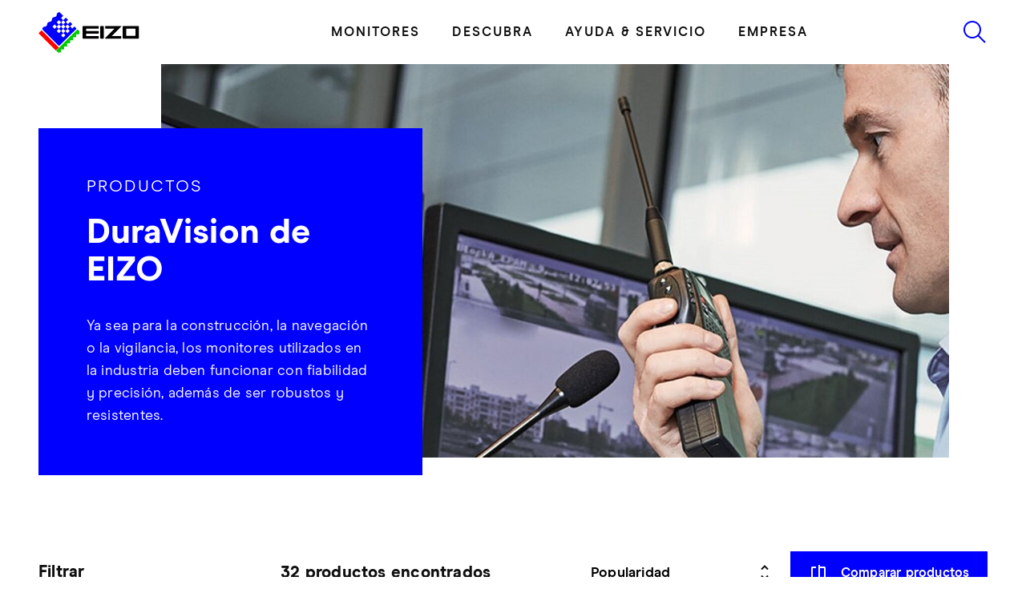

--- FILE ---
content_type: text/html; charset=utf-8
request_url: https://www.eizo.es/duravision?orderby=price-desc&filter_tipo-panel=va
body_size: 73961
content:
<!DOCTYPE html>
<html lang="es">
	<head>
		<meta charset="utf-8">
		<!--
	This website is powered by TYPO3 - inspiring people to share!
	TYPO3 is a free open source Content Management Framework initially created by Kasper Skaarhoj and licensed under GNU/GPL.
	TYPO3 is copyright 1998-2026 of Kasper Skaarhoj. Extensions are copyright of their respective owners.
	Information and contribution at https://typo3.org/
-->
		<link rel="icon" href="https://cdn.eizo.es/_assets/4f96ade92b44bbf6015ed855c2ea674b/Icons/favicon/favicon.ico" type="image/vnd.microsoft.icon">
		<title>DuraVision | Soluciones de monitores para la industria</title>
		<meta name="description" content="Para uso ininterrumpido en videovigilancia y diversos sectores de la industria. Los monitores DuraVision son fiables, precisos y robustos.">
		<meta name="robots" content="index,follow">
		<meta property="og:title" content="DuraVision | Soluciones de monitores para la industria">
		<meta property="og:description" content="Para uso ininterrumpido en videovigilancia y diversos sectores de la industria. Los monitores DuraVision son fiables, precisos y robustos.">
		<meta property="og:image" content="https://www.eizo.es/fileadmin/_processed_/e/e/csm_monitorloesungen-fuer-die-automation-1de_d72db30be9.jpg">
		<meta property="og:image:url" content="https://www.eizo.es/fileadmin/_processed_/e/e/csm_monitorloesungen-fuer-die-automation-1de_d72db30be9.jpg">
		<meta property="og:image:width" content="956">
		<meta property="og:image:height" content="500">
		<meta name="twitter:card" content="summary">
		<meta name="abstract" content="DuraVision - Soluciones de monitorización para la industria">
		<style media="all">
/*<![CDATA[*/
<!--
/*!
 * Bootstrap v5.1.3 (https://getbootstrap.com/)
 * Copyright 2011-2021 The Bootstrap Authors
 * Copyright 2011-2021 Twitter, Inc.
 * Licensed under MIT (https://github.com/twbs/bootstrap/blob/main/LICENSE)
 */:root,[data-bs-theme=light]{--bs-blue: #0d6efd;--bs-indigo: #6610f2;--bs-purple: #6f42c1;--bs-pink: #d63384;--bs-red: #dc3545;--bs-orange: #fd7e14;--bs-yellow: #ffc107;--bs-green: #198754;--bs-teal: #20c997;--bs-cyan: #0dcaf0;--bs-black: #000;--bs-white: #fff;--bs-gray: #6c757d;--bs-gray-dark: #343a40;--bs-gray-100: #f8f9fa;--bs-gray-200: #e9ecef;--bs-gray-300: #dee2e6;--bs-gray-400: #ced4da;--bs-gray-500: #adb5bd;--bs-gray-600: #6c757d;--bs-gray-700: #495057;--bs-gray-800: #343a40;--bs-gray-900: #212529;--bs-primary: #00f;--bs-secondary: #f00;--bs-primary-rgb: 0, 0, 255;--bs-secondary-rgb: 255, 0, 0;--bs-primary-text-emphasis: #000066;--bs-secondary-text-emphasis: #660000;--bs-success-text-emphasis: rgb(10, 54, 33.6);--bs-info-text-emphasis: rgb(5.2, 80.8, 96);--bs-warning-text-emphasis: rgb(102, 77.2, 2.8);--bs-danger-text-emphasis: rgb(88, 21.2, 27.6);--bs-light-text-emphasis: #495057;--bs-dark-text-emphasis: #495057;--bs-primary-bg-subtle: #ccccff;--bs-secondary-bg-subtle: #ffcccc;--bs-success-bg-subtle: rgb(209, 231, 220.8);--bs-info-bg-subtle: rgb(206.6, 244.4, 252);--bs-warning-bg-subtle: rgb(255, 242.6, 205.4);--bs-danger-bg-subtle: rgb(248, 214.6, 217.8);--bs-light-bg-subtle: rgb(251.5, 252, 252.5);--bs-dark-bg-subtle: #ced4da;--bs-primary-border-subtle: #9999ff;--bs-secondary-border-subtle: #ff9999;--bs-success-border-subtle: rgb(163, 207, 186.6);--bs-info-border-subtle: rgb(158.2, 233.8, 249);--bs-warning-border-subtle: rgb(255, 230.2, 155.8);--bs-danger-border-subtle: rgb(241, 174.2, 180.6);--bs-light-border-subtle: #e9ecef;--bs-dark-border-subtle: #adb5bd;--bs-white-rgb: 255, 255, 255;--bs-black-rgb: 0, 0, 0;--bs-font-sans-serif: "ModernEra-Regular", -apple-system, "Segoe UI", Roboto, "Helvetica Neue", Arial, "Noto Sans", "Liberation Sans", sans-serif, "Apple Color Emoji", "Segoe UI Emoji", "Segoe UI Symbol", "Noto Color Emoji";--bs-font-monospace: SFMono-Regular, Menlo, Monaco, Consolas, "Liberation Mono", "Courier New", monospace;--bs-gradient: linear-gradient(180deg, rgba(255, 255, 255, 0.15), rgba(255, 255, 255, 0));--bs-body-font-family: var(--bs-font-sans-serif);--bs-body-font-size:1rem;--bs-body-font-weight: 400;--bs-body-line-height: 1.5;--bs-body-color: #0f0f0f;--bs-body-color-rgb: 15, 15, 15;--bs-body-bg: #fff;--bs-body-bg-rgb: 255, 255, 255;--bs-emphasis-color: #000;--bs-emphasis-color-rgb: 0, 0, 0;--bs-secondary-color: rgba(15, 15, 15, 0.75);--bs-secondary-color-rgb: 15, 15, 15;--bs-secondary-bg: #e9ecef;--bs-secondary-bg-rgb: 233, 236, 239;--bs-tertiary-color: rgba(15, 15, 15, 0.5);--bs-tertiary-color-rgb: 15, 15, 15;--bs-tertiary-bg: #f8f9fa;--bs-tertiary-bg-rgb: 248, 249, 250;--bs-heading-color: inherit;--bs-link-color: #00f;--bs-link-color-rgb: 0, 0, 255;--bs-link-decoration: underline;--bs-link-hover-color: #0000cc;--bs-link-hover-color-rgb: 0, 0, 204;--bs-code-color: #d63384;--bs-highlight-color: #0f0f0f;--bs-highlight-bg: rgb(255, 242.6, 205.4);--bs-border-width: 1px;--bs-border-style: solid;--bs-border-color: #dee2e6;--bs-border-color-translucent: rgba(0, 0, 0, 0.175);--bs-border-radius: 0;--bs-border-radius-sm: 0;--bs-border-radius-lg: 0;--bs-border-radius-xl: 1rem;--bs-border-radius-xxl: 2rem;--bs-border-radius-2xl: var(--bs-border-radius-xxl);--bs-border-radius-pill: 50rem;--bs-box-shadow: 0 0.5rem 1rem rgba(0, 0, 0, 0.15);--bs-box-shadow-sm: 0 0.125rem 0.25rem rgba(0, 0, 0, 0.075);--bs-box-shadow-lg: 0 1rem 3rem rgba(0, 0, 0, 0.175);--bs-box-shadow-inset: inset 0 1px 2px rgba(0, 0, 0, 0.075);--bs-focus-ring-width: 0.25rem;--bs-focus-ring-opacity: 0.25;--bs-focus-ring-color: rgba(0, 0, 255, 0.25);--bs-form-valid-color: #198754;--bs-form-valid-border-color: #198754;--bs-form-invalid-color: #dc3545;--bs-form-invalid-border-color: #dc3545}[data-bs-theme=dark]{color-scheme:dark;--bs-body-color: #dee2e6;--bs-body-color-rgb: 222, 226, 230;--bs-body-bg: #212529;--bs-body-bg-rgb: 33, 37, 41;--bs-emphasis-color: #fff;--bs-emphasis-color-rgb: 255, 255, 255;--bs-secondary-color: rgba(222, 226, 230, 0.75);--bs-secondary-color-rgb: 222, 226, 230;--bs-secondary-bg: #343a40;--bs-secondary-bg-rgb: 52, 58, 64;--bs-tertiary-color: rgba(222, 226, 230, 0.5);--bs-tertiary-color-rgb: 222, 226, 230;--bs-tertiary-bg: rgb(42.5, 47.5, 52.5);--bs-tertiary-bg-rgb: 43, 48, 53;--bs-primary-text-emphasis: #6666ff;--bs-secondary-text-emphasis: #ff6666;--bs-success-text-emphasis: rgb(117, 183, 152.4);--bs-info-text-emphasis: rgb(109.8, 223.2, 246);--bs-warning-text-emphasis: rgb(255, 217.8, 106.2);--bs-danger-text-emphasis: rgb(234, 133.8, 143.4);--bs-light-text-emphasis: #f8f9fa;--bs-dark-text-emphasis: #dee2e6;--bs-primary-bg-subtle: #000033;--bs-secondary-bg-subtle: #330000;--bs-success-bg-subtle: rgb(5, 27, 16.8);--bs-info-bg-subtle: rgb(2.6, 40.4, 48);--bs-warning-bg-subtle: rgb(51, 38.6, 1.4);--bs-danger-bg-subtle: rgb(44, 10.6, 13.8);--bs-light-bg-subtle: #343a40;--bs-dark-bg-subtle: #1a1d20;--bs-primary-border-subtle: #000099;--bs-secondary-border-subtle: #990000;--bs-success-border-subtle: rgb(15, 81, 50.4);--bs-info-border-subtle: rgb(7.8, 121.2, 144);--bs-warning-border-subtle: rgb(153, 115.8, 4.2);--bs-danger-border-subtle: rgb(132, 31.8, 41.4);--bs-light-border-subtle: #495057;--bs-dark-border-subtle: #343a40;--bs-heading-color: inherit;--bs-link-color: #6666ff;--bs-link-hover-color: rgb(132.6, 132.6, 255);--bs-link-color-rgb: 102, 102, 255;--bs-link-hover-color-rgb: 133, 133, 255;--bs-code-color: rgb(230.4, 132.6, 181.2);--bs-highlight-color: #dee2e6;--bs-highlight-bg: rgb(102, 77.2, 2.8);--bs-border-color: #495057;--bs-border-color-translucent: rgba(255, 255, 255, 0.15);--bs-form-valid-color: rgb(117, 183, 152.4);--bs-form-valid-border-color: rgb(117, 183, 152.4);--bs-form-invalid-color: rgb(234, 133.8, 143.4);--bs-form-invalid-border-color: rgb(234, 133.8, 143.4)}*,*::before,*::after{box-sizing:border-box}@media(prefers-reduced-motion: no-preference){:root{scroll-behavior:smooth}}body{margin:0;font-family:var(--bs-body-font-family);font-size:var(--bs-body-font-size);font-weight:var(--bs-body-font-weight);line-height:var(--bs-body-line-height);color:var(--bs-body-color);text-align:var(--bs-body-text-align);background-color:var(--bs-body-bg)}hr{margin:1rem 0;color:inherit;border:0;border-top:var(--bs-border-width) solid;opacity:.25}h6,.h6,h5,.h5,h4,.h4,h3,.h3,h2,.h2,h1,.h1{margin-top:0;margin-bottom:.5rem;font-weight:500;line-height:1.2;color:var(--bs-heading-color)}h1,.h1{font-size:calc(1.445rem + 0.9140625vw);min-width:0vw}@media(min-width: 1920px){h1,.h1{font-size:3.2rem}}h2,.h2{font-size:calc(1.445rem + 0.9140625vw);min-width:0vw}@media(min-width: 1920px){h2,.h2{font-size:3.2rem}}h3,.h3{font-size:calc(1.365rem + 0.5390625vw);min-width:0vw}@media(min-width: 1920px){h3,.h3{font-size:2.4rem}}h4,.h4{font-size:calc(1.325rem + 0.3515625vw);min-width:0vw}@media(min-width: 1920px){h4,.h4{font-size:2rem}}h5,.h5{font-size:calc(1.325rem + 0.3515625vw);min-width:0vw}@media(min-width: 1920px){h5,.h5{font-size:2rem}}h6,.h6{font-size:calc(1.325rem + 0.3515625vw);min-width:0vw}@media(min-width: 1920px){h6,.h6{font-size:2rem}}p{margin-top:0;margin-bottom:1rem}abbr[title]{-webkit-text-decoration:underline dotted;text-decoration:underline dotted;cursor:help;-webkit-text-decoration-skip-ink:none;text-decoration-skip-ink:none}address{margin-bottom:1rem;font-style:normal;line-height:inherit}ol,ul{padding-left:2rem}ol,ul,dl{margin-top:0;margin-bottom:1rem}ol ol,ul ul,ol ul,ul ol{margin-bottom:0}dt{font-weight:700}dd{margin-bottom:.5rem;margin-left:0}blockquote{margin:0 0 1rem}b,strong{font-weight:bolder}small,.small{font-size:0.875em}mark,.mark{padding:.1875em;color:var(--bs-highlight-color);background-color:var(--bs-highlight-bg)}sub,sup{position:relative;font-size:0.75em;line-height:0;vertical-align:baseline}sub{bottom:-0.25em}sup{top:-0.5em}a{color:rgba(var(--bs-link-color-rgb), var(--bs-link-opacity, 1));text-decoration:underline}a:hover{--bs-link-color-rgb: var(--bs-link-hover-color-rgb)}a:not([href]):not([class]),a:not([href]):not([class]):hover{color:inherit;text-decoration:none}pre,code,kbd,samp{font-family:var(--bs-font-monospace);font-size:1em}pre{display:block;margin-top:0;margin-bottom:1rem;overflow:auto;font-size:0.875em}pre code{font-size:inherit;color:inherit;word-break:normal}code{font-size:0.875em;color:var(--bs-code-color);word-wrap:break-word}a>code{color:inherit}kbd{padding:.1875rem .375rem;font-size:0.875em;color:var(--bs-body-bg);background-color:var(--bs-body-color);border-radius:0}kbd kbd{padding:0;font-size:1em}figure{margin:0 0 1rem}img,svg{vertical-align:middle}table{caption-side:bottom;border-collapse:collapse}caption{padding-top:.5rem;padding-bottom:.5rem;color:var(--bs-secondary-color);text-align:left}th{text-align:inherit}thead,tbody,tfoot,tr,td,th{border-color:inherit;border-style:solid;border-width:0}label{display:inline-block}button{border-radius:0}button:focus:not(:focus-visible){outline:0}input,button,select,optgroup,textarea{margin:0;font-family:inherit;font-size:inherit;line-height:inherit}button,select{text-transform:none}[role=button]{cursor:pointer}select{word-wrap:normal}select:disabled{opacity:1}[list]:not([type=date]):not([type=datetime-local]):not([type=month]):not([type=week]):not([type=time])::-webkit-calendar-picker-indicator{display:none !important}button,[type=button],[type=reset],[type=submit]{}button:not(:disabled),[type=button]:not(:disabled),[type=reset]:not(:disabled),[type=submit]:not(:disabled){cursor:pointer}::-moz-focus-inner{padding:0;border-style:none}textarea{resize:vertical}fieldset{min-width:0;padding:0;margin:0;border:0}legend{float:left;width:100%;padding:0;margin-bottom:.5rem;font-size:calc(1.275rem + 0.1171875vw);min-width:0vw}@media(min-width: 1920px){legend{font-size:1.5rem}}legend{line-height:inherit}legend+*{clear:left}::-webkit-datetime-edit-fields-wrapper,::-webkit-datetime-edit-text,::-webkit-datetime-edit-minute,::-webkit-datetime-edit-hour-field,::-webkit-datetime-edit-day-field,::-webkit-datetime-edit-month-field,::-webkit-datetime-edit-year-field{padding:0}::-webkit-inner-spin-button{height:auto}[type=search]{outline-offset:-2px}::-webkit-search-decoration{}::-webkit-color-swatch-wrapper{padding:0}::file-selector-button{font:inherit}output{display:inline-block}iframe{border:0}summary{display:list-item;cursor:pointer}progress{vertical-align:baseline}[hidden]{display:none !important}.lead{font-size:1.25rem;font-weight:300}.display-1{font-size:calc(1.625rem + 1.7578125vw);min-width:0vw}@media(min-width: 1920px){.display-1{font-size:5rem}}.display-1{font-weight:300;line-height:1.2}.display-2{font-size:calc(1.575rem + 1.5234375vw);min-width:0vw}@media(min-width: 1920px){.display-2{font-size:4.5rem}}.display-2{font-weight:300;line-height:1.2}.display-3{font-size:calc(1.525rem + 1.2890625vw);min-width:0vw}@media(min-width: 1920px){.display-3{font-size:4rem}}.display-3{font-weight:300;line-height:1.2}.display-4{font-size:calc(1.475rem + 1.0546875vw);min-width:0vw}@media(min-width: 1920px){.display-4{font-size:3.5rem}}.display-4{font-weight:300;line-height:1.2}.display-5{font-size:calc(1.425rem + 0.8203125vw);min-width:0vw}@media(min-width: 1920px){.display-5{font-size:3rem}}.display-5{font-weight:300;line-height:1.2}.display-6{font-size:calc(1.375rem + 0.5859375vw);min-width:0vw}@media(min-width: 1920px){.display-6{font-size:2.5rem}}.display-6{font-weight:300;line-height:1.2}.list-unstyled{padding-left:0;list-style:none}.list-inline{padding-left:0;list-style:none}.list-inline-item{display:inline-block}.list-inline-item:not(:last-child){margin-right:.5rem}.initialism{font-size:0.875em;text-transform:uppercase}.blockquote{margin-bottom:1rem;font-size:1.25rem}.blockquote>:last-child{margin-bottom:0}.blockquote-footer{margin-top:-1rem;margin-bottom:1rem;font-size:0.875em;color:#6c757d}.blockquote-footer::before{content:"— "}.img-fluid{max-width:100%;height:auto}.img-thumbnail{padding:.25rem;background-color:var(--bs-body-bg);border:var(--bs-border-width) solid var(--bs-border-color);border-radius:var(--bs-border-radius);max-width:100%;height:auto}.figure{display:inline-block}.figure-img{margin-bottom:.5rem;line-height:1}.figure-caption{font-size:0.875em;color:var(--bs-secondary-color)}.container,.container-fluid,.container-xs{--bs-gutter-x: 1.5rem;--bs-gutter-y: 0;width:100%;padding-right:calc(var(--bs-gutter-x)*.5);padding-left:calc(var(--bs-gutter-x)*.5);margin-right:auto;margin-left:auto}.container{max-width:1776px}:root{--bs-breakpoint-xs: 0;--bs-breakpoint-sm: 576px;--bs-breakpoint-md: 768px;--bs-breakpoint-lg: 992px;--bs-breakpoint-xl: 1200px;--bs-breakpoint-xxl: 1480px;--bs-breakpoint-xxxl: 1921px}.row{--bs-gutter-x: 1.5rem;--bs-gutter-y: 0;display:flex;flex-wrap:wrap;margin-top:calc(-1*var(--bs-gutter-y));margin-right:calc(-0.5*var(--bs-gutter-x));margin-left:calc(-0.5*var(--bs-gutter-x))}.row>*{flex-shrink:0;width:100%;max-width:100%;padding-right:calc(var(--bs-gutter-x)*.5);padding-left:calc(var(--bs-gutter-x)*.5);margin-top:var(--bs-gutter-y)}.col{flex:1 0 0%}.row-cols-auto>*{flex:0 0 auto;width:auto}.row-cols-1>*{flex:0 0 auto;width:100%}.row-cols-2>*{flex:0 0 auto;width:50%}.row-cols-3>*{flex:0 0 auto;width:33.33333333%}.row-cols-4>*{flex:0 0 auto;width:25%}.row-cols-5>*{flex:0 0 auto;width:20%}.row-cols-6>*{flex:0 0 auto;width:16.66666667%}.col-auto{flex:0 0 auto;width:auto}.col-1{flex:0 0 auto;width:8.33333333%}.col-2{flex:0 0 auto;width:16.66666667%}.col-3{flex:0 0 auto;width:25%}.col-4{flex:0 0 auto;width:33.33333333%}.col-5{flex:0 0 auto;width:41.66666667%}.col-6{flex:0 0 auto;width:50%}.col-7{flex:0 0 auto;width:58.33333333%}.col-8{flex:0 0 auto;width:66.66666667%}.col-9{flex:0 0 auto;width:75%}.col-10{flex:0 0 auto;width:83.33333333%}.col-11{flex:0 0 auto;width:91.66666667%}.col-12{flex:0 0 auto;width:100%}.offset-1{margin-left:8.33333333%}.offset-2{margin-left:16.66666667%}.offset-3{margin-left:25%}.offset-4{margin-left:33.33333333%}.offset-5{margin-left:41.66666667%}.offset-6{margin-left:50%}.offset-7{margin-left:58.33333333%}.offset-8{margin-left:66.66666667%}.offset-9{margin-left:75%}.offset-10{margin-left:83.33333333%}.offset-11{margin-left:91.66666667%}.g-0,.gx-0{--bs-gutter-x: 0}.g-0,.gy-0{--bs-gutter-y: 0}.g-1,.gx-1{--bs-gutter-x: 1.25rem}.g-1,.gy-1{--bs-gutter-y: 1.25rem}.g-2,.gx-2{--bs-gutter-x: 0.5rem}.g-2,.gy-2{--bs-gutter-y: 0.5rem}.g-3,.gx-3{--bs-gutter-x: 1rem}.g-3,.gy-3{--bs-gutter-y: 1rem}.g-4,.gx-4{--bs-gutter-x: 1.5rem}.g-4,.gy-4{--bs-gutter-y: 1.5rem}.g-5,.gx-5{--bs-gutter-x: 3rem}.g-5,.gy-5{--bs-gutter-y: 3rem}@media(min-width: 576px){.col-sm{flex:1 0 0%}.row-cols-sm-auto>*{flex:0 0 auto;width:auto}.row-cols-sm-1>*{flex:0 0 auto;width:100%}.row-cols-sm-2>*{flex:0 0 auto;width:50%}.row-cols-sm-3>*{flex:0 0 auto;width:33.33333333%}.row-cols-sm-4>*{flex:0 0 auto;width:25%}.row-cols-sm-5>*{flex:0 0 auto;width:20%}.row-cols-sm-6>*{flex:0 0 auto;width:16.66666667%}.col-sm-auto{flex:0 0 auto;width:auto}.col-sm-1{flex:0 0 auto;width:8.33333333%}.col-sm-2{flex:0 0 auto;width:16.66666667%}.col-sm-3{flex:0 0 auto;width:25%}.col-sm-4{flex:0 0 auto;width:33.33333333%}.col-sm-5{flex:0 0 auto;width:41.66666667%}.col-sm-6{flex:0 0 auto;width:50%}.col-sm-7{flex:0 0 auto;width:58.33333333%}.col-sm-8{flex:0 0 auto;width:66.66666667%}.col-sm-9{flex:0 0 auto;width:75%}.col-sm-10{flex:0 0 auto;width:83.33333333%}.col-sm-11{flex:0 0 auto;width:91.66666667%}.col-sm-12{flex:0 0 auto;width:100%}.offset-sm-0{margin-left:0}.offset-sm-1{margin-left:8.33333333%}.offset-sm-2{margin-left:16.66666667%}.offset-sm-3{margin-left:25%}.offset-sm-4{margin-left:33.33333333%}.offset-sm-5{margin-left:41.66666667%}.offset-sm-6{margin-left:50%}.offset-sm-7{margin-left:58.33333333%}.offset-sm-8{margin-left:66.66666667%}.offset-sm-9{margin-left:75%}.offset-sm-10{margin-left:83.33333333%}.offset-sm-11{margin-left:91.66666667%}.g-sm-0,.gx-sm-0{--bs-gutter-x: 0}.g-sm-0,.gy-sm-0{--bs-gutter-y: 0}.g-sm-1,.gx-sm-1{--bs-gutter-x: 1.25rem}.g-sm-1,.gy-sm-1{--bs-gutter-y: 1.25rem}.g-sm-2,.gx-sm-2{--bs-gutter-x: 0.5rem}.g-sm-2,.gy-sm-2{--bs-gutter-y: 0.5rem}.g-sm-3,.gx-sm-3{--bs-gutter-x: 1rem}.g-sm-3,.gy-sm-3{--bs-gutter-y: 1rem}.g-sm-4,.gx-sm-4{--bs-gutter-x: 1.5rem}.g-sm-4,.gy-sm-4{--bs-gutter-y: 1.5rem}.g-sm-5,.gx-sm-5{--bs-gutter-x: 3rem}.g-sm-5,.gy-sm-5{--bs-gutter-y: 3rem}}@media(min-width: 768px){.col-md{flex:1 0 0%}.row-cols-md-auto>*{flex:0 0 auto;width:auto}.row-cols-md-1>*{flex:0 0 auto;width:100%}.row-cols-md-2>*{flex:0 0 auto;width:50%}.row-cols-md-3>*{flex:0 0 auto;width:33.33333333%}.row-cols-md-4>*{flex:0 0 auto;width:25%}.row-cols-md-5>*{flex:0 0 auto;width:20%}.row-cols-md-6>*{flex:0 0 auto;width:16.66666667%}.col-md-auto{flex:0 0 auto;width:auto}.col-md-1{flex:0 0 auto;width:8.33333333%}.col-md-2{flex:0 0 auto;width:16.66666667%}.col-md-3{flex:0 0 auto;width:25%}.col-md-4{flex:0 0 auto;width:33.33333333%}.col-md-5{flex:0 0 auto;width:41.66666667%}.col-md-6{flex:0 0 auto;width:50%}.col-md-7{flex:0 0 auto;width:58.33333333%}.col-md-8{flex:0 0 auto;width:66.66666667%}.col-md-9{flex:0 0 auto;width:75%}.col-md-10{flex:0 0 auto;width:83.33333333%}.col-md-11{flex:0 0 auto;width:91.66666667%}.col-md-12{flex:0 0 auto;width:100%}.offset-md-0{margin-left:0}.offset-md-1{margin-left:8.33333333%}.offset-md-2{margin-left:16.66666667%}.offset-md-3{margin-left:25%}.offset-md-4{margin-left:33.33333333%}.offset-md-5{margin-left:41.66666667%}.offset-md-6{margin-left:50%}.offset-md-7{margin-left:58.33333333%}.offset-md-8{margin-left:66.66666667%}.offset-md-9{margin-left:75%}.offset-md-10{margin-left:83.33333333%}.offset-md-11{margin-left:91.66666667%}.g-md-0,.gx-md-0{--bs-gutter-x: 0}.g-md-0,.gy-md-0{--bs-gutter-y: 0}.g-md-1,.gx-md-1{--bs-gutter-x: 1.25rem}.g-md-1,.gy-md-1{--bs-gutter-y: 1.25rem}.g-md-2,.gx-md-2{--bs-gutter-x: 0.5rem}.g-md-2,.gy-md-2{--bs-gutter-y: 0.5rem}.g-md-3,.gx-md-3{--bs-gutter-x: 1rem}.g-md-3,.gy-md-3{--bs-gutter-y: 1rem}.g-md-4,.gx-md-4{--bs-gutter-x: 1.5rem}.g-md-4,.gy-md-4{--bs-gutter-y: 1.5rem}.g-md-5,.gx-md-5{--bs-gutter-x: 3rem}.g-md-5,.gy-md-5{--bs-gutter-y: 3rem}}@media(min-width: 992px){.col-lg{flex:1 0 0%}.row-cols-lg-auto>*{flex:0 0 auto;width:auto}.row-cols-lg-1>*{flex:0 0 auto;width:100%}.row-cols-lg-2>*{flex:0 0 auto;width:50%}.row-cols-lg-3>*{flex:0 0 auto;width:33.33333333%}.row-cols-lg-4>*{flex:0 0 auto;width:25%}.row-cols-lg-5>*{flex:0 0 auto;width:20%}.row-cols-lg-6>*{flex:0 0 auto;width:16.66666667%}.col-lg-auto{flex:0 0 auto;width:auto}.col-lg-1{flex:0 0 auto;width:8.33333333%}.col-lg-2{flex:0 0 auto;width:16.66666667%}.col-lg-3{flex:0 0 auto;width:25%}.col-lg-4{flex:0 0 auto;width:33.33333333%}.col-lg-5{flex:0 0 auto;width:41.66666667%}.col-lg-6{flex:0 0 auto;width:50%}.col-lg-7{flex:0 0 auto;width:58.33333333%}.col-lg-8{flex:0 0 auto;width:66.66666667%}.col-lg-9{flex:0 0 auto;width:75%}.col-lg-10{flex:0 0 auto;width:83.33333333%}.col-lg-11{flex:0 0 auto;width:91.66666667%}.col-lg-12{flex:0 0 auto;width:100%}.offset-lg-0{margin-left:0}.offset-lg-1{margin-left:8.33333333%}.offset-lg-2{margin-left:16.66666667%}.offset-lg-3{margin-left:25%}.offset-lg-4{margin-left:33.33333333%}.offset-lg-5{margin-left:41.66666667%}.offset-lg-6{margin-left:50%}.offset-lg-7{margin-left:58.33333333%}.offset-lg-8{margin-left:66.66666667%}.offset-lg-9{margin-left:75%}.offset-lg-10{margin-left:83.33333333%}.offset-lg-11{margin-left:91.66666667%}.g-lg-0,.gx-lg-0{--bs-gutter-x: 0}.g-lg-0,.gy-lg-0{--bs-gutter-y: 0}.g-lg-1,.gx-lg-1{--bs-gutter-x: 1.25rem}.g-lg-1,.gy-lg-1{--bs-gutter-y: 1.25rem}.g-lg-2,.gx-lg-2{--bs-gutter-x: 0.5rem}.g-lg-2,.gy-lg-2{--bs-gutter-y: 0.5rem}.g-lg-3,.gx-lg-3{--bs-gutter-x: 1rem}.g-lg-3,.gy-lg-3{--bs-gutter-y: 1rem}.g-lg-4,.gx-lg-4{--bs-gutter-x: 1.5rem}.g-lg-4,.gy-lg-4{--bs-gutter-y: 1.5rem}.g-lg-5,.gx-lg-5{--bs-gutter-x: 3rem}.g-lg-5,.gy-lg-5{--bs-gutter-y: 3rem}}@media(min-width: 1200px){.col-xl{flex:1 0 0%}.row-cols-xl-auto>*{flex:0 0 auto;width:auto}.row-cols-xl-1>*{flex:0 0 auto;width:100%}.row-cols-xl-2>*{flex:0 0 auto;width:50%}.row-cols-xl-3>*{flex:0 0 auto;width:33.33333333%}.row-cols-xl-4>*{flex:0 0 auto;width:25%}.row-cols-xl-5>*{flex:0 0 auto;width:20%}.row-cols-xl-6>*{flex:0 0 auto;width:16.66666667%}.col-xl-auto{flex:0 0 auto;width:auto}.col-xl-1{flex:0 0 auto;width:8.33333333%}.col-xl-2{flex:0 0 auto;width:16.66666667%}.col-xl-3{flex:0 0 auto;width:25%}.col-xl-4{flex:0 0 auto;width:33.33333333%}.col-xl-5{flex:0 0 auto;width:41.66666667%}.col-xl-6{flex:0 0 auto;width:50%}.col-xl-7{flex:0 0 auto;width:58.33333333%}.col-xl-8{flex:0 0 auto;width:66.66666667%}.col-xl-9{flex:0 0 auto;width:75%}.col-xl-10{flex:0 0 auto;width:83.33333333%}.col-xl-11{flex:0 0 auto;width:91.66666667%}.col-xl-12{flex:0 0 auto;width:100%}.offset-xl-0{margin-left:0}.offset-xl-1{margin-left:8.33333333%}.offset-xl-2{margin-left:16.66666667%}.offset-xl-3{margin-left:25%}.offset-xl-4{margin-left:33.33333333%}.offset-xl-5{margin-left:41.66666667%}.offset-xl-6{margin-left:50%}.offset-xl-7{margin-left:58.33333333%}.offset-xl-8{margin-left:66.66666667%}.offset-xl-9{margin-left:75%}.offset-xl-10{margin-left:83.33333333%}.offset-xl-11{margin-left:91.66666667%}.g-xl-0,.gx-xl-0{--bs-gutter-x: 0}.g-xl-0,.gy-xl-0{--bs-gutter-y: 0}.g-xl-1,.gx-xl-1{--bs-gutter-x: 1.25rem}.g-xl-1,.gy-xl-1{--bs-gutter-y: 1.25rem}.g-xl-2,.gx-xl-2{--bs-gutter-x: 0.5rem}.g-xl-2,.gy-xl-2{--bs-gutter-y: 0.5rem}.g-xl-3,.gx-xl-3{--bs-gutter-x: 1rem}.g-xl-3,.gy-xl-3{--bs-gutter-y: 1rem}.g-xl-4,.gx-xl-4{--bs-gutter-x: 1.5rem}.g-xl-4,.gy-xl-4{--bs-gutter-y: 1.5rem}.g-xl-5,.gx-xl-5{--bs-gutter-x: 3rem}.g-xl-5,.gy-xl-5{--bs-gutter-y: 3rem}}@media(min-width: 1480px){.col-xxl{flex:1 0 0%}.row-cols-xxl-auto>*{flex:0 0 auto;width:auto}.row-cols-xxl-1>*{flex:0 0 auto;width:100%}.row-cols-xxl-2>*{flex:0 0 auto;width:50%}.row-cols-xxl-3>*{flex:0 0 auto;width:33.33333333%}.row-cols-xxl-4>*{flex:0 0 auto;width:25%}.row-cols-xxl-5>*{flex:0 0 auto;width:20%}.row-cols-xxl-6>*{flex:0 0 auto;width:16.66666667%}.col-xxl-auto{flex:0 0 auto;width:auto}.col-xxl-1{flex:0 0 auto;width:8.33333333%}.col-xxl-2{flex:0 0 auto;width:16.66666667%}.col-xxl-3{flex:0 0 auto;width:25%}.col-xxl-4{flex:0 0 auto;width:33.33333333%}.col-xxl-5{flex:0 0 auto;width:41.66666667%}.col-xxl-6{flex:0 0 auto;width:50%}.col-xxl-7{flex:0 0 auto;width:58.33333333%}.col-xxl-8{flex:0 0 auto;width:66.66666667%}.col-xxl-9{flex:0 0 auto;width:75%}.col-xxl-10{flex:0 0 auto;width:83.33333333%}.col-xxl-11{flex:0 0 auto;width:91.66666667%}.col-xxl-12{flex:0 0 auto;width:100%}.offset-xxl-0{margin-left:0}.offset-xxl-1{margin-left:8.33333333%}.offset-xxl-2{margin-left:16.66666667%}.offset-xxl-3{margin-left:25%}.offset-xxl-4{margin-left:33.33333333%}.offset-xxl-5{margin-left:41.66666667%}.offset-xxl-6{margin-left:50%}.offset-xxl-7{margin-left:58.33333333%}.offset-xxl-8{margin-left:66.66666667%}.offset-xxl-9{margin-left:75%}.offset-xxl-10{margin-left:83.33333333%}.offset-xxl-11{margin-left:91.66666667%}.g-xxl-0,.gx-xxl-0{--bs-gutter-x: 0}.g-xxl-0,.gy-xxl-0{--bs-gutter-y: 0}.g-xxl-1,.gx-xxl-1{--bs-gutter-x: 1.25rem}.g-xxl-1,.gy-xxl-1{--bs-gutter-y: 1.25rem}.g-xxl-2,.gx-xxl-2{--bs-gutter-x: 0.5rem}.g-xxl-2,.gy-xxl-2{--bs-gutter-y: 0.5rem}.g-xxl-3,.gx-xxl-3{--bs-gutter-x: 1rem}.g-xxl-3,.gy-xxl-3{--bs-gutter-y: 1rem}.g-xxl-4,.gx-xxl-4{--bs-gutter-x: 1.5rem}.g-xxl-4,.gy-xxl-4{--bs-gutter-y: 1.5rem}.g-xxl-5,.gx-xxl-5{--bs-gutter-x: 3rem}.g-xxl-5,.gy-xxl-5{--bs-gutter-y: 3rem}}@media(min-width: 1921px){.col-xxxl{flex:1 0 0%}.row-cols-xxxl-auto>*{flex:0 0 auto;width:auto}.row-cols-xxxl-1>*{flex:0 0 auto;width:100%}.row-cols-xxxl-2>*{flex:0 0 auto;width:50%}.row-cols-xxxl-3>*{flex:0 0 auto;width:33.33333333%}.row-cols-xxxl-4>*{flex:0 0 auto;width:25%}.row-cols-xxxl-5>*{flex:0 0 auto;width:20%}.row-cols-xxxl-6>*{flex:0 0 auto;width:16.66666667%}.col-xxxl-auto{flex:0 0 auto;width:auto}.col-xxxl-1{flex:0 0 auto;width:8.33333333%}.col-xxxl-2{flex:0 0 auto;width:16.66666667%}.col-xxxl-3{flex:0 0 auto;width:25%}.col-xxxl-4{flex:0 0 auto;width:33.33333333%}.col-xxxl-5{flex:0 0 auto;width:41.66666667%}.col-xxxl-6{flex:0 0 auto;width:50%}.col-xxxl-7{flex:0 0 auto;width:58.33333333%}.col-xxxl-8{flex:0 0 auto;width:66.66666667%}.col-xxxl-9{flex:0 0 auto;width:75%}.col-xxxl-10{flex:0 0 auto;width:83.33333333%}.col-xxxl-11{flex:0 0 auto;width:91.66666667%}.col-xxxl-12{flex:0 0 auto;width:100%}.offset-xxxl-0{margin-left:0}.offset-xxxl-1{margin-left:8.33333333%}.offset-xxxl-2{margin-left:16.66666667%}.offset-xxxl-3{margin-left:25%}.offset-xxxl-4{margin-left:33.33333333%}.offset-xxxl-5{margin-left:41.66666667%}.offset-xxxl-6{margin-left:50%}.offset-xxxl-7{margin-left:58.33333333%}.offset-xxxl-8{margin-left:66.66666667%}.offset-xxxl-9{margin-left:75%}.offset-xxxl-10{margin-left:83.33333333%}.offset-xxxl-11{margin-left:91.66666667%}.g-xxxl-0,.gx-xxxl-0{--bs-gutter-x: 0}.g-xxxl-0,.gy-xxxl-0{--bs-gutter-y: 0}.g-xxxl-1,.gx-xxxl-1{--bs-gutter-x: 1.25rem}.g-xxxl-1,.gy-xxxl-1{--bs-gutter-y: 1.25rem}.g-xxxl-2,.gx-xxxl-2{--bs-gutter-x: 0.5rem}.g-xxxl-2,.gy-xxxl-2{--bs-gutter-y: 0.5rem}.g-xxxl-3,.gx-xxxl-3{--bs-gutter-x: 1rem}.g-xxxl-3,.gy-xxxl-3{--bs-gutter-y: 1rem}.g-xxxl-4,.gx-xxxl-4{--bs-gutter-x: 1.5rem}.g-xxxl-4,.gy-xxxl-4{--bs-gutter-y: 1.5rem}.g-xxxl-5,.gx-xxxl-5{--bs-gutter-x: 3rem}.g-xxxl-5,.gy-xxxl-5{--bs-gutter-y: 3rem}}.table{--bs-table-color-type: initial;--bs-table-bg-type: initial;--bs-table-color-state: initial;--bs-table-bg-state: initial;--bs-table-color: var(--bs-emphasis-color);--bs-table-bg: var(--bs-body-bg);--bs-table-border-color: var(--bs-border-color);--bs-table-accent-bg: transparent;--bs-table-striped-color: var(--bs-emphasis-color);--bs-table-striped-bg: rgba(var(--bs-emphasis-color-rgb), 0.05);--bs-table-active-color: var(--bs-emphasis-color);--bs-table-active-bg: rgba(var(--bs-emphasis-color-rgb), 0.1);--bs-table-hover-color: var(--bs-emphasis-color);--bs-table-hover-bg: rgba(var(--bs-emphasis-color-rgb), 0.075);width:100%;margin-bottom:1rem;vertical-align:top;border-color:var(--bs-table-border-color)}.table>:not(caption)>*>*{padding:.5rem .5rem;color:var(--bs-table-color-state, var(--bs-table-color-type, var(--bs-table-color)));background-color:var(--bs-table-bg);border-bottom-width:var(--bs-border-width);box-shadow:inset 0 0 0 9999px var(--bs-table-bg-state, var(--bs-table-bg-type, var(--bs-table-accent-bg)))}.table>tbody{vertical-align:inherit}.table>thead{vertical-align:bottom}.table-group-divider{border-top:calc(var(--bs-border-width)*2) solid currentcolor}.caption-top{caption-side:top}.table-sm>:not(caption)>*>*{padding:.25rem .25rem}.table-bordered>:not(caption)>*{border-width:var(--bs-border-width) 0}.table-bordered>:not(caption)>*>*{border-width:0 var(--bs-border-width)}.table-borderless>:not(caption)>*>*{border-bottom-width:0}.table-borderless>:not(:first-child){border-top-width:0}.table-striped>tbody>tr:nth-of-type(odd)>*{--bs-table-color-type: var(--bs-table-striped-color);--bs-table-bg-type: var(--bs-table-striped-bg)}.table-striped-columns>:not(caption)>tr>:nth-child(even){--bs-table-color-type: var(--bs-table-striped-color);--bs-table-bg-type: var(--bs-table-striped-bg)}.table-active{--bs-table-color-state: var(--bs-table-active-color);--bs-table-bg-state: var(--bs-table-active-bg)}.table-hover>tbody>tr:hover>*{--bs-table-color-state: var(--bs-table-hover-color);--bs-table-bg-state: var(--bs-table-hover-bg)}.table-primary{--bs-table-color: #000;--bs-table-bg: #ccccff;--bs-table-border-color: rgb(163.2, 163.2, 204);--bs-table-striped-bg: rgb(193.8, 193.8, 242.25);--bs-table-striped-color: #000;--bs-table-active-bg: rgb(183.6, 183.6, 229.5);--bs-table-active-color: #000;--bs-table-hover-bg: rgb(188.7, 188.7, 235.875);--bs-table-hover-color: #000;color:var(--bs-table-color);border-color:var(--bs-table-border-color)}.table-secondary{--bs-table-color: #000;--bs-table-bg: #ffcccc;--bs-table-border-color: rgb(204, 163.2, 163.2);--bs-table-striped-bg: rgb(242.25, 193.8, 193.8);--bs-table-striped-color: #000;--bs-table-active-bg: rgb(229.5, 183.6, 183.6);--bs-table-active-color: #000;--bs-table-hover-bg: rgb(235.875, 188.7, 188.7);--bs-table-hover-color: #000;color:var(--bs-table-color);border-color:var(--bs-table-border-color)}.table-success{--bs-table-color: #000;--bs-table-bg: rgb(209, 231, 220.8);--bs-table-border-color: rgb(167.2, 184.8, 176.64);--bs-table-striped-bg: rgb(198.55, 219.45, 209.76);--bs-table-striped-color: #000;--bs-table-active-bg: rgb(188.1, 207.9, 198.72);--bs-table-active-color: #000;--bs-table-hover-bg: rgb(193.325, 213.675, 204.24);--bs-table-hover-color: #000;color:var(--bs-table-color);border-color:var(--bs-table-border-color)}.table-info{--bs-table-color: #000;--bs-table-bg: rgb(206.6, 244.4, 252);--bs-table-border-color: rgb(165.28, 195.52, 201.6);--bs-table-striped-bg: rgb(196.27, 232.18, 239.4);--bs-table-striped-color: #000;--bs-table-active-bg: rgb(185.94, 219.96, 226.8);--bs-table-active-color: #000;--bs-table-hover-bg: rgb(191.105, 226.07, 233.1);--bs-table-hover-color: #000;color:var(--bs-table-color);border-color:var(--bs-table-border-color)}.table-warning{--bs-table-color: #000;--bs-table-bg: rgb(255, 242.6, 205.4);--bs-table-border-color: rgb(204, 194.08, 164.32);--bs-table-striped-bg: rgb(242.25, 230.47, 195.13);--bs-table-striped-color: #000;--bs-table-active-bg: rgb(229.5, 218.34, 184.86);--bs-table-active-color: #000;--bs-table-hover-bg: rgb(235.875, 224.405, 189.995);--bs-table-hover-color: #000;color:var(--bs-table-color);border-color:var(--bs-table-border-color)}.table-danger{--bs-table-color: #000;--bs-table-bg: rgb(248, 214.6, 217.8);--bs-table-border-color: rgb(198.4, 171.68, 174.24);--bs-table-striped-bg: rgb(235.6, 203.87, 206.91);--bs-table-striped-color: #000;--bs-table-active-bg: rgb(223.2, 193.14, 196.02);--bs-table-active-color: #000;--bs-table-hover-bg: rgb(229.4, 198.505, 201.465);--bs-table-hover-color: #000;color:var(--bs-table-color);border-color:var(--bs-table-border-color)}.table-light{--bs-table-color: #000;--bs-table-bg: #f8f9fa;--bs-table-border-color: rgb(198.4, 199.2, 200);--bs-table-striped-bg: rgb(235.6, 236.55, 237.5);--bs-table-striped-color: #000;--bs-table-active-bg: rgb(223.2, 224.1, 225);--bs-table-active-color: #000;--bs-table-hover-bg: rgb(229.4, 230.325, 231.25);--bs-table-hover-color: #000;color:var(--bs-table-color);border-color:var(--bs-table-border-color)}.table-dark{--bs-table-color: #fff;--bs-table-bg: #212529;--bs-table-border-color: rgb(77.4, 80.6, 83.8);--bs-table-striped-bg: rgb(44.1, 47.9, 51.7);--bs-table-striped-color: #fff;--bs-table-active-bg: rgb(55.2, 58.8, 62.4);--bs-table-active-color: #fff;--bs-table-hover-bg: rgb(49.65, 53.35, 57.05);--bs-table-hover-color: #fff;color:var(--bs-table-color);border-color:var(--bs-table-border-color)}.table-responsive{overflow-x:auto}@media(max-width: 575.98px){.table-responsive-sm{overflow-x:auto}}@media(max-width: 767.98px){.table-responsive-md{overflow-x:auto}}@media(max-width: 991.98px){.table-responsive-lg{overflow-x:auto}}@media(max-width: 1199.98px){.table-responsive-xl{overflow-x:auto}}@media(max-width: 1479.98px){.table-responsive-xxl{overflow-x:auto}}@media(max-width: 1920.98px){.table-responsive-xxxl{overflow-x:auto}}.form-label{margin-bottom:.5rem}.col-form-label{padding-top:calc(0 + var(--bs-border-width));padding-bottom:calc(0 + var(--bs-border-width));margin-bottom:0;font-size:inherit;line-height:1.5}.col-form-label-lg{padding-top:calc(0.5rem + var(--bs-border-width));padding-bottom:calc(0.5rem + var(--bs-border-width));font-size:1.25rem}.col-form-label-sm{padding-top:calc(0.25rem + var(--bs-border-width));padding-bottom:calc(0.25rem + var(--bs-border-width));font-size:0.875rem}.form-text{margin-top:.25rem;font-size:0.875em;color:var(--bs-secondary-color)}.form-control{display:block;width:100%;padding:0 1.2rem;font-size:calc(1.285rem + 0.1640625vw);min-width:0vw}@media(min-width: 1920px){.form-control{font-size:1.6rem}}.form-control{font-weight:400;line-height:1.5;color:var(--bs-body-color);-webkit-appearance:none;-moz-appearance:none;appearance:none;background-color:var(--bs-body-bg);background-clip:padding-box;border:var(--bs-border-width) solid var(--bs-border-color);border-radius:var(--bs-border-radius);transition:border-color .15s ease-in-out,box-shadow .15s ease-in-out}@media(prefers-reduced-motion: reduce){.form-control{transition:none}}.form-control[type=file]{overflow:hidden}.form-control[type=file]:not(:disabled):not([readonly]){cursor:pointer}.form-control:focus{color:var(--bs-body-color);background-color:var(--bs-body-bg);border-color:hsl(240,100%,75%);outline:0;box-shadow:0 0 0 .25rem rgba(0,0,255,.25)}.form-control::-webkit-date-and-time-value{min-width:85px;height:1.5em;margin:0}.form-control::-webkit-datetime-edit{display:block;padding:0}.form-control::-moz-placeholder{color:var(--bs-secondary-color);opacity:1}.form-control::placeholder{color:var(--bs-secondary-color);opacity:1}.form-control:disabled{background-color:var(--bs-secondary-bg);opacity:1}.form-control::file-selector-button{padding:0 1.2rem;margin:0 -1.2rem;margin-inline-end:1.2rem;color:var(--bs-body-color);background-color:var(--bs-tertiary-bg);pointer-events:none;border-color:inherit;border-style:solid;border-width:0;border-inline-end-width:var(--bs-border-width);border-radius:0;transition:color .15s ease-in-out,background-color .15s ease-in-out,border-color .15s ease-in-out,box-shadow .15s ease-in-out}@media(prefers-reduced-motion: reduce){.form-control::file-selector-button{transition:none}}.form-control:hover:not(:disabled):not([readonly])::file-selector-button{background-color:var(--bs-secondary-bg)}.form-control-plaintext{display:block;width:100%;padding:0 0;margin-bottom:0;line-height:1.5;color:var(--bs-body-color);background-color:rgba(0,0,0,0);border:solid rgba(0,0,0,0);border-width:var(--bs-border-width) 0}.form-control-plaintext:focus{outline:0}.form-control-plaintext.form-control-sm,.form-control-plaintext.form-control-lg{padding-right:0;padding-left:0}.form-control-sm{min-height:calc(1.5em + 0.5rem + calc(var(--bs-border-width) * 2));padding:.25rem .5rem;font-size:0.875rem;border-radius:var(--bs-border-radius-sm)}.form-control-sm::file-selector-button{padding:.25rem .5rem;margin:-0.25rem -0.5rem;margin-inline-end:.5rem}.form-control-lg{min-height:calc(1.5em + 1rem + calc(var(--bs-border-width) * 2));padding:.5rem 1rem;font-size:1.25rem;border-radius:var(--bs-border-radius-lg)}.form-control-lg::file-selector-button{padding:.5rem 1rem;margin:-0.5rem -1rem;margin-inline-end:1rem}textarea.form-control{min-height:calc(1.5em + 0 + calc(var(--bs-border-width) * 2))}textarea.form-control-sm{min-height:calc(1.5em + 0.5rem + calc(var(--bs-border-width) * 2))}textarea.form-control-lg{min-height:calc(1.5em + 1rem + calc(var(--bs-border-width) * 2))}.form-control-color{width:3rem;height:calc(1.5em + 0 + calc(var(--bs-border-width) * 2));padding:0}.form-control-color:not(:disabled):not([readonly]){cursor:pointer}.form-control-color::-moz-color-swatch{border:0 !important;border-radius:var(--bs-border-radius)}.form-control-color::-webkit-color-swatch{border:0 !important;border-radius:var(--bs-border-radius)}.form-control-color.form-control-sm{height:calc(1.5em + 0.5rem + calc(var(--bs-border-width) * 2))}.form-control-color.form-control-lg{height:calc(1.5em + 1rem + calc(var(--bs-border-width) * 2))}.form-select{--bs-form-select-bg-img: url("data:image/svg+xml,%3csvg xmlns='http://www.w3.org/2000/svg' viewBox='0 0 16 16'%3e%3cpath fill='none' stroke='%23343a40' stroke-linecap='round' stroke-linejoin='round' stroke-width='2' d='m2 5 6 6 6-6'/%3e%3c/svg%3e");display:block;width:100%;padding:0 3.6rem 0 1.2rem;font-size:calc(1.285rem + 0.1640625vw);min-width:0vw}@media(min-width: 1920px){.form-select{font-size:1.6rem}}.form-select{font-weight:400;line-height:1.5;color:var(--bs-body-color);-webkit-appearance:none;-moz-appearance:none;appearance:none;background-color:var(--bs-body-bg);background-image:var(--bs-form-select-bg-img),var(--bs-form-select-bg-icon, none);background-repeat:no-repeat;background-position:right 1.2rem center;background-size:16px 12px;border:var(--bs-border-width) solid var(--bs-border-color);border-radius:var(--bs-border-radius);transition:border-color .15s ease-in-out,box-shadow .15s ease-in-out}@media(prefers-reduced-motion: reduce){.form-select{transition:none}}.form-select:focus{border-color:hsl(240,100%,75%);outline:0;box-shadow:0 0 0 .25rem rgba(0,0,255,.25)}.form-select[multiple],.form-select[size]:not([size="1"]){padding-right:1.2rem;background-image:none}.form-select:disabled{background-color:var(--bs-secondary-bg)}.form-select:-moz-focusring{color:rgba(0,0,0,0);text-shadow:0 0 0 var(--bs-body-color)}.form-select-sm{padding-top:.25rem;padding-bottom:.25rem;padding-left:.5rem;font-size:0.875rem;border-radius:var(--bs-border-radius-sm)}.form-select-lg{padding-top:.5rem;padding-bottom:.5rem;padding-left:1rem;font-size:1.25rem;border-radius:var(--bs-border-radius-lg)}[data-bs-theme=dark] .form-select{--bs-form-select-bg-img: url("data:image/svg+xml,%3csvg xmlns='http://www.w3.org/2000/svg' viewBox='0 0 16 16'%3e%3cpath fill='none' stroke='%23dee2e6' stroke-linecap='round' stroke-linejoin='round' stroke-width='2' d='m2 5 6 6 6-6'/%3e%3c/svg%3e")}.form-check{display:block;min-height:1.5rem;padding-left:1.5em;margin-bottom:.125rem}.form-check .form-check-input{float:left;margin-left:-1.5em}.form-check-reverse{padding-right:1.5em;padding-left:0;text-align:right}.form-check-reverse .form-check-input{float:right;margin-right:-1.5em;margin-left:0}.form-check-input{--bs-form-check-bg: var(--bs-body-bg);flex-shrink:0;width:1em;height:1em;margin-top:.25em;vertical-align:top;-webkit-appearance:none;-moz-appearance:none;appearance:none;background-color:var(--bs-form-check-bg);background-image:var(--bs-form-check-bg-image);background-repeat:no-repeat;background-position:center;background-size:contain;border:var(--bs-border-width) solid var(--bs-border-color);-webkit-print-color-adjust:exact;print-color-adjust:exact}.form-check-input[type=checkbox]{border-radius:.25em}.form-check-input[type=radio]{border-radius:50%}.form-check-input:active{filter:brightness(90%)}.form-check-input:focus{border-color:hsl(240,100%,75%);outline:0;box-shadow:0 0 0 .25rem rgba(0,0,255,.25)}.form-check-input:checked{background-color:blue;border-color:blue}.form-check-input:checked[type=checkbox]{--bs-form-check-bg-image: url("data:image/svg+xml,%3csvg xmlns='http://www.w3.org/2000/svg' viewBox='0 0 20 20'%3e%3cpath fill='none' stroke='%23fff' stroke-linecap='round' stroke-linejoin='round' stroke-width='3' d='m6 10 3 3 6-6'/%3e%3c/svg%3e")}.form-check-input:checked[type=radio]{--bs-form-check-bg-image: url("data:image/svg+xml,%3csvg xmlns='http://www.w3.org/2000/svg' viewBox='-4 -4 8 8'%3e%3ccircle r='2' fill='%23fff'/%3e%3c/svg%3e")}.form-check-input[type=checkbox]:indeterminate{background-color:blue;border-color:blue;--bs-form-check-bg-image: url("data:image/svg+xml,%3csvg xmlns='http://www.w3.org/2000/svg' viewBox='0 0 20 20'%3e%3cpath fill='none' stroke='%23fff' stroke-linecap='round' stroke-linejoin='round' stroke-width='3' d='M6 10h8'/%3e%3c/svg%3e")}.form-check-input:disabled{pointer-events:none;filter:none;opacity:.5}.form-check-input[disabled]~.form-check-label,.form-check-input:disabled~.form-check-label{cursor:default;opacity:.5}.form-switch{padding-left:2.5em}.form-switch .form-check-input{--bs-form-switch-bg: url("data:image/svg+xml,%3csvg xmlns='http://www.w3.org/2000/svg' viewBox='-4 -4 8 8'%3e%3ccircle r='3' fill='rgba%280, 0, 0, 0.25%29'/%3e%3c/svg%3e");width:2em;margin-left:-2.5em;background-image:var(--bs-form-switch-bg);background-position:left center;border-radius:2em;transition:background-position .15s ease-in-out}@media(prefers-reduced-motion: reduce){.form-switch .form-check-input{transition:none}}.form-switch .form-check-input:focus{--bs-form-switch-bg: url("data:image/svg+xml,%3csvg xmlns='http://www.w3.org/2000/svg' viewBox='-4 -4 8 8'%3e%3ccircle r='3' fill='rgb%28127.5, 127.5, 255%29'/%3e%3c/svg%3e")}.form-switch .form-check-input:checked{background-position:right center;--bs-form-switch-bg: url("data:image/svg+xml,%3csvg xmlns='http://www.w3.org/2000/svg' viewBox='-4 -4 8 8'%3e%3ccircle r='3' fill='%23fff'/%3e%3c/svg%3e")}.form-switch.form-check-reverse{padding-right:2.5em;padding-left:0}.form-switch.form-check-reverse .form-check-input{margin-right:-2.5em;margin-left:0}.form-check-inline{display:inline-block;margin-right:1rem}.btn-check{position:absolute;clip:rect(0, 0, 0, 0);pointer-events:none}.btn-check[disabled]+.btn,.btn-check:disabled+.btn{pointer-events:none;filter:none;opacity:.65}[data-bs-theme=dark] .form-switch .form-check-input:not(:checked):not(:focus){--bs-form-switch-bg: url("data:image/svg+xml,%3csvg xmlns='http://www.w3.org/2000/svg' viewBox='-4 -4 8 8'%3e%3ccircle r='3' fill='rgba%28255, 255, 255, 0.25%29'/%3e%3c/svg%3e")}.form-range{width:100%;height:1.5rem;padding:0;-webkit-appearance:none;-moz-appearance:none;appearance:none;background-color:rgba(0,0,0,0)}.form-range:focus{outline:0}.form-range:focus::-webkit-slider-thumb{box-shadow:0 0 0 1px #fff,0 0 0 .25rem rgba(0,0,255,.25)}.form-range:focus::-moz-range-thumb{box-shadow:0 0 0 1px #fff,0 0 0 .25rem rgba(0,0,255,.25)}.form-range::-moz-focus-outer{border:0}.form-range::-webkit-slider-thumb{width:1rem;height:1rem;margin-top:-0.25rem;-webkit-appearance:none;appearance:none;background-color:blue;border:0;border-radius:1rem;-webkit-transition:background-color .15s ease-in-out,border-color .15s ease-in-out,box-shadow .15s ease-in-out;transition:background-color .15s ease-in-out,border-color .15s ease-in-out,box-shadow .15s ease-in-out}@media(prefers-reduced-motion: reduce){.form-range::-webkit-slider-thumb{-webkit-transition:none;transition:none}}.form-range::-webkit-slider-thumb:active{background-color:hsl(240,100%,85%)}.form-range::-webkit-slider-runnable-track{width:100%;height:.5rem;color:rgba(0,0,0,0);cursor:pointer;background-color:var(--bs-secondary-bg);border-color:rgba(0,0,0,0);border-radius:1rem}.form-range::-moz-range-thumb{width:1rem;height:1rem;-moz-appearance:none;appearance:none;background-color:blue;border:0;border-radius:1rem;-moz-transition:background-color .15s ease-in-out,border-color .15s ease-in-out,box-shadow .15s ease-in-out;transition:background-color .15s ease-in-out,border-color .15s ease-in-out,box-shadow .15s ease-in-out}@media(prefers-reduced-motion: reduce){.form-range::-moz-range-thumb{-moz-transition:none;transition:none}}.form-range::-moz-range-thumb:active{background-color:hsl(240,100%,85%)}.form-range::-moz-range-track{width:100%;height:.5rem;color:rgba(0,0,0,0);cursor:pointer;background-color:var(--bs-secondary-bg);border-color:rgba(0,0,0,0);border-radius:1rem}.form-range:disabled{pointer-events:none}.form-range:disabled::-webkit-slider-thumb{background-color:var(--bs-secondary-color)}.form-range:disabled::-moz-range-thumb{background-color:var(--bs-secondary-color)}.form-floating{position:relative}.form-floating>.form-control,.form-floating>.form-control-plaintext,.form-floating>.form-select{height:calc(3.5rem + calc(var(--bs-border-width) * 2));min-height:calc(3.5rem + calc(var(--bs-border-width) * 2));line-height:1.25}.form-floating>label{position:absolute;top:0;left:0;z-index:2;height:100%;padding:1rem 1.2rem;overflow:hidden;text-align:start;text-overflow:ellipsis;white-space:nowrap;pointer-events:none;border:var(--bs-border-width) solid rgba(0,0,0,0);transform-origin:0 0;transition:opacity .1s ease-in-out,transform .1s ease-in-out}@media(prefers-reduced-motion: reduce){.form-floating>label{transition:none}}.form-floating>.form-control,.form-floating>.form-control-plaintext{padding:1rem 1.2rem}.form-floating>.form-control::-moz-placeholder, .form-floating>.form-control-plaintext::-moz-placeholder{color:rgba(0,0,0,0)}.form-floating>.form-control::placeholder,.form-floating>.form-control-plaintext::placeholder{color:rgba(0,0,0,0)}.form-floating>.form-control:not(:-moz-placeholder), .form-floating>.form-control-plaintext:not(:-moz-placeholder){padding-top:1.625rem;padding-bottom:.625rem}.form-floating>.form-control:focus,.form-floating>.form-control:not(:placeholder-shown),.form-floating>.form-control-plaintext:focus,.form-floating>.form-control-plaintext:not(:placeholder-shown){padding-top:1.625rem;padding-bottom:.625rem}.form-floating>.form-control:-webkit-autofill,.form-floating>.form-control-plaintext:-webkit-autofill{padding-top:1.625rem;padding-bottom:.625rem}.form-floating>.form-select{padding-top:1.625rem;padding-bottom:.625rem}.form-floating>.form-control:not(:-moz-placeholder)~label{color:rgba(var(--bs-body-color-rgb), 0.65);transform:scale(0.85) translateY(-0.5rem) translateX(0.15rem)}.form-floating>.form-control:focus~label,.form-floating>.form-control:not(:placeholder-shown)~label,.form-floating>.form-control-plaintext~label,.form-floating>.form-select~label{color:rgba(var(--bs-body-color-rgb), 0.65);transform:scale(0.85) translateY(-0.5rem) translateX(0.15rem)}.form-floating>.form-control:not(:-moz-placeholder)~label::after{position:absolute;inset:1rem .6rem;z-index:-1;height:1.5em;content:"";background-color:var(--bs-body-bg);border-radius:var(--bs-border-radius)}.form-floating>.form-control:focus~label::after,.form-floating>.form-control:not(:placeholder-shown)~label::after,.form-floating>.form-control-plaintext~label::after,.form-floating>.form-select~label::after{position:absolute;inset:1rem .6rem;z-index:-1;height:1.5em;content:"";background-color:var(--bs-body-bg);border-radius:var(--bs-border-radius)}.form-floating>.form-control:-webkit-autofill~label{color:rgba(var(--bs-body-color-rgb), 0.65);transform:scale(0.85) translateY(-0.5rem) translateX(0.15rem)}.form-floating>.form-control-plaintext~label{border-width:var(--bs-border-width) 0}.form-floating>:disabled~label,.form-floating>.form-control:disabled~label{color:#6c757d}.form-floating>:disabled~label::after,.form-floating>.form-control:disabled~label::after{background-color:var(--bs-secondary-bg)}.input-group{position:relative;display:flex;flex-wrap:wrap;align-items:stretch;width:100%}.input-group>.form-control,.input-group>.form-select,.input-group>.form-floating{position:relative;flex:1 1 auto;width:1%;min-width:0}.input-group>.form-control:focus,.input-group>.form-select:focus,.input-group>.form-floating:focus-within{z-index:5}.input-group .btn{position:relative;z-index:2}.input-group .btn:focus{z-index:5}.input-group-text{display:flex;align-items:center;padding:0 1.2rem;font-size:calc(1.285rem + 0.1640625vw);min-width:0vw}@media(min-width: 1920px){.input-group-text{font-size:1.6rem}}.input-group-text{font-weight:400;line-height:1.5;color:var(--bs-body-color);text-align:center;white-space:nowrap;background-color:var(--bs-tertiary-bg);border:var(--bs-border-width) solid var(--bs-border-color);border-radius:var(--bs-border-radius)}.input-group-lg>.form-control,.input-group-lg>.form-select,.input-group-lg>.input-group-text,.input-group-lg>.btn{padding:.5rem 1rem;font-size:1.25rem;border-radius:var(--bs-border-radius-lg)}.input-group-sm>.form-control,.input-group-sm>.form-select,.input-group-sm>.input-group-text,.input-group-sm>.btn{padding:.25rem .5rem;font-size:0.875rem;border-radius:var(--bs-border-radius-sm)}.input-group-lg>.form-select,.input-group-sm>.form-select{padding-right:4.8rem}.input-group:not(.has-validation)>:not(:last-child):not(.dropdown-toggle):not(.dropdown-menu):not(.form-floating),.input-group:not(.has-validation)>.dropdown-toggle:nth-last-child(n+3),.input-group:not(.has-validation)>.form-floating:not(:last-child)>.form-control,.input-group:not(.has-validation)>.form-floating:not(:last-child)>.form-select{border-top-right-radius:0;border-bottom-right-radius:0}.input-group.has-validation>:nth-last-child(n+3):not(.dropdown-toggle):not(.dropdown-menu):not(.form-floating),.input-group.has-validation>.dropdown-toggle:nth-last-child(n+4),.input-group.has-validation>.form-floating:nth-last-child(n+3)>.form-control,.input-group.has-validation>.form-floating:nth-last-child(n+3)>.form-select{border-top-right-radius:0;border-bottom-right-radius:0}.input-group>:not(:first-child):not(.dropdown-menu):not(.valid-tooltip):not(.valid-feedback):not(.invalid-tooltip):not(.invalid-feedback){margin-left:calc(var(--bs-border-width)*-1);border-top-left-radius:0;border-bottom-left-radius:0}.input-group>.form-floating:not(:first-child)>.form-control,.input-group>.form-floating:not(:first-child)>.form-select{border-top-left-radius:0;border-bottom-left-radius:0}.valid-feedback{display:none;width:100%;margin-top:.25rem;font-size:0.875em;color:var(--bs-form-valid-color)}.valid-tooltip{position:absolute;top:100%;z-index:5;display:none;max-width:100%;padding:.25rem .5rem;margin-top:.1rem;font-size:0.875rem;color:#fff;background-color:var(--bs-success);border-radius:var(--bs-border-radius)}.was-validated :valid~.valid-feedback,.was-validated :valid~.valid-tooltip,.is-valid~.valid-feedback,.is-valid~.valid-tooltip{display:block}.was-validated .form-control:valid,.form-control.is-valid{border-color:var(--bs-form-valid-border-color);padding-right:1.5em;background-image:url("data:image/svg+xml,%3csvg xmlns='http://www.w3.org/2000/svg' viewBox='0 0 8 8'%3e%3cpath fill='%23198754' d='M2.3 6.73.6 4.53c-.4-1.04.46-1.4 1.1-.8l1.1 1.4 3.4-3.8c.6-.63 1.6-.27 1.2.7l-4 4.6c-.43.5-.8.4-1.1.1z'/%3e%3c/svg%3e");background-repeat:no-repeat;background-position:right .375em center;background-size:.75em .75em}.was-validated .form-control:valid:focus,.form-control.is-valid:focus{border-color:var(--bs-form-valid-border-color);box-shadow:0 0 0 .25rem rgba(var(--bs-success-rgb), 0.25)}.was-validated textarea.form-control:valid,textarea.form-control.is-valid{padding-right:1.5em;background-position:top .375em right .375em}.was-validated .form-select:valid,.form-select.is-valid{border-color:var(--bs-form-valid-border-color)}.was-validated .form-select:valid:not([multiple]):not([size]),.was-validated .form-select:valid:not([multiple])[size="1"],.form-select.is-valid:not([multiple]):not([size]),.form-select.is-valid:not([multiple])[size="1"]{--bs-form-select-bg-icon: url("data:image/svg+xml,%3csvg xmlns='http://www.w3.org/2000/svg' viewBox='0 0 8 8'%3e%3cpath fill='%23198754' d='M2.3 6.73.6 4.53c-.4-1.04.46-1.4 1.1-.8l1.1 1.4 3.4-3.8c.6-.63 1.6-.27 1.2.7l-4 4.6c-.43.5-.8.4-1.1.1z'/%3e%3c/svg%3e");padding-right:6.6rem;background-position:right 1.2rem center,center right 3.6rem;background-size:16px 12px,.75em .75em}.was-validated .form-select:valid:focus,.form-select.is-valid:focus{border-color:var(--bs-form-valid-border-color);box-shadow:0 0 0 .25rem rgba(var(--bs-success-rgb), 0.25)}.was-validated .form-control-color:valid,.form-control-color.is-valid{width:calc(3rem + 1.5em)}.was-validated .form-check-input:valid,.form-check-input.is-valid{border-color:var(--bs-form-valid-border-color)}.was-validated .form-check-input:valid:checked,.form-check-input.is-valid:checked{background-color:var(--bs-form-valid-color)}.was-validated .form-check-input:valid:focus,.form-check-input.is-valid:focus{box-shadow:0 0 0 .25rem rgba(var(--bs-success-rgb), 0.25)}.was-validated .form-check-input:valid~.form-check-label,.form-check-input.is-valid~.form-check-label{color:var(--bs-form-valid-color)}.form-check-inline .form-check-input~.valid-feedback{margin-left:.5em}.was-validated .input-group>.form-control:not(:focus):valid,.input-group>.form-control:not(:focus).is-valid,.was-validated .input-group>.form-select:not(:focus):valid,.input-group>.form-select:not(:focus).is-valid,.was-validated .input-group>.form-floating:not(:focus-within):valid,.input-group>.form-floating:not(:focus-within).is-valid{z-index:3}.invalid-feedback{display:none;width:100%;margin-top:.25rem;font-size:0.875em;color:var(--bs-form-invalid-color)}.invalid-tooltip{position:absolute;top:100%;z-index:5;display:none;max-width:100%;padding:.25rem .5rem;margin-top:.1rem;font-size:0.875rem;color:#fff;background-color:var(--bs-danger);border-radius:var(--bs-border-radius)}.was-validated :invalid~.invalid-feedback,.was-validated :invalid~.invalid-tooltip,.is-invalid~.invalid-feedback,.is-invalid~.invalid-tooltip{display:block}.was-validated .form-control:invalid,.form-control.is-invalid{border-color:var(--bs-form-invalid-border-color);padding-right:1.5em;background-image:url("data:image/svg+xml,%3csvg xmlns='http://www.w3.org/2000/svg' viewBox='0 0 12 12' width='12' height='12' fill='none' stroke='%23dc3545'%3e%3ccircle cx='6' cy='6' r='4.5'/%3e%3cpath stroke-linejoin='round' d='M5.8 3.6h.4L6 6.5z'/%3e%3ccircle cx='6' cy='8.2' r='.6' fill='%23dc3545' stroke='none'/%3e%3c/svg%3e");background-repeat:no-repeat;background-position:right .375em center;background-size:.75em .75em}.was-validated .form-control:invalid:focus,.form-control.is-invalid:focus{border-color:var(--bs-form-invalid-border-color);box-shadow:0 0 0 .25rem rgba(var(--bs-danger-rgb), 0.25)}.was-validated textarea.form-control:invalid,textarea.form-control.is-invalid{padding-right:1.5em;background-position:top .375em right .375em}.was-validated .form-select:invalid,.form-select.is-invalid{border-color:var(--bs-form-invalid-border-color)}.was-validated .form-select:invalid:not([multiple]):not([size]),.was-validated .form-select:invalid:not([multiple])[size="1"],.form-select.is-invalid:not([multiple]):not([size]),.form-select.is-invalid:not([multiple])[size="1"]{--bs-form-select-bg-icon: url("data:image/svg+xml,%3csvg xmlns='http://www.w3.org/2000/svg' viewBox='0 0 12 12' width='12' height='12' fill='none' stroke='%23dc3545'%3e%3ccircle cx='6' cy='6' r='4.5'/%3e%3cpath stroke-linejoin='round' d='M5.8 3.6h.4L6 6.5z'/%3e%3ccircle cx='6' cy='8.2' r='.6' fill='%23dc3545' stroke='none'/%3e%3c/svg%3e");padding-right:6.6rem;background-position:right 1.2rem center,center right 3.6rem;background-size:16px 12px,.75em .75em}.was-validated .form-select:invalid:focus,.form-select.is-invalid:focus{border-color:var(--bs-form-invalid-border-color);box-shadow:0 0 0 .25rem rgba(var(--bs-danger-rgb), 0.25)}.was-validated .form-control-color:invalid,.form-control-color.is-invalid{width:calc(3rem + 1.5em)}.was-validated .form-check-input:invalid,.form-check-input.is-invalid{border-color:var(--bs-form-invalid-border-color)}.was-validated .form-check-input:invalid:checked,.form-check-input.is-invalid:checked{background-color:var(--bs-form-invalid-color)}.was-validated .form-check-input:invalid:focus,.form-check-input.is-invalid:focus{box-shadow:0 0 0 .25rem rgba(var(--bs-danger-rgb), 0.25)}.was-validated .form-check-input:invalid~.form-check-label,.form-check-input.is-invalid~.form-check-label{color:var(--bs-form-invalid-color)}.form-check-inline .form-check-input~.invalid-feedback{margin-left:.5em}.was-validated .input-group>.form-control:not(:focus):invalid,.input-group>.form-control:not(:focus).is-invalid,.was-validated .input-group>.form-select:not(:focus):invalid,.input-group>.form-select:not(:focus).is-invalid,.was-validated .input-group>.form-floating:not(:focus-within):invalid,.input-group>.form-floating:not(:focus-within).is-invalid{z-index:4}.fade{transition:opacity .15s linear}@media(prefers-reduced-motion: reduce){.fade{transition:none}}.fade:not(.show){opacity:0}.collapse:not(.show){display:none}.collapsing{height:0;overflow:hidden;transition:height .35s ease}@media(prefers-reduced-motion: reduce){.collapsing{transition:none}}.collapsing.collapse-horizontal{width:0;height:auto;transition:width .35s ease}@media(prefers-reduced-motion: reduce){.collapsing.collapse-horizontal{transition:none}}.dropup,.dropend,.dropdown,.dropstart,.dropup-center,.dropdown-center{position:relative}.dropdown-toggle{white-space:nowrap}.dropdown-toggle::after{display:inline-block;margin-left:.255em;vertical-align:.255em;content:"";border-top:.3em solid;border-right:.3em solid rgba(0,0,0,0);border-bottom:0;border-left:.3em solid rgba(0,0,0,0)}.dropdown-toggle:empty::after{margin-left:0}.dropdown-menu{--bs-dropdown-zindex: 1000;--bs-dropdown-min-width: 0;--bs-dropdown-padding-x: 0;--bs-dropdown-padding-y: 0;--bs-dropdown-spacer: 0;--bs-dropdown-font-size:1rem;--bs-dropdown-color: #f6f8fa;--bs-dropdown-bg: #fff;--bs-dropdown-border-color: rgba(0, 0, 0, 0.15);--bs-dropdown-border-radius: 0;--bs-dropdown-border-width: 0;--bs-dropdown-inner-border-radius: 0;--bs-dropdown-divider-bg: rgba(0, 0, 0, 0.15);--bs-dropdown-divider-margin-y: 0.5rem;--bs-dropdown-box-shadow: 0;--bs-dropdown-link-color: #0f0f0f;--bs-dropdown-link-hover-color: #0f0f0f;--bs-dropdown-link-hover-bg: #0f0f0f;--bs-dropdown-link-active-color: #0f0f0f;--bs-dropdown-link-active-bg: #0f0f0f;--bs-dropdown-link-disabled-color: #0f0f0f;--bs-dropdown-item-padding-x: 1rem;--bs-dropdown-item-padding-y: 0.25rem;--bs-dropdown-header-color: #00f;--bs-dropdown-header-padding-x: 1rem;--bs-dropdown-header-padding-y: 0;position:absolute;z-index:var(--bs-dropdown-zindex);display:none;min-width:var(--bs-dropdown-min-width);padding:var(--bs-dropdown-padding-y) var(--bs-dropdown-padding-x);margin:0;font-size:var(--bs-dropdown-font-size);color:var(--bs-dropdown-color);text-align:left;list-style:none;background-color:var(--bs-dropdown-bg);background-clip:padding-box;border:var(--bs-dropdown-border-width) solid var(--bs-dropdown-border-color);border-radius:var(--bs-dropdown-border-radius)}.dropdown-menu[data-bs-popper]{top:100%;left:0;margin-top:var(--bs-dropdown-spacer)}.dropdown-menu>.dropdown-item:first-child,.dropdown-menu>li:first-child .dropdown-item{border-top-left-radius:var(--bs-dropdown-inner-border-radius);border-top-right-radius:var(--bs-dropdown-inner-border-radius)}.dropdown-menu>.dropdown-item:last-child,.dropdown-menu>li:last-child .dropdown-item{border-bottom-right-radius:var(--bs-dropdown-inner-border-radius);border-bottom-left-radius:var(--bs-dropdown-inner-border-radius)}.dropdown-menu-start{--bs-position: start}.dropdown-menu-start[data-bs-popper]{right:auto;left:0}.dropdown-menu-end{--bs-position: end}.dropdown-menu-end[data-bs-popper]{right:0;left:auto}@media(min-width: 576px){.dropdown-menu-sm-start{--bs-position: start}.dropdown-menu-sm-start[data-bs-popper]{right:auto;left:0}.dropdown-menu-sm-end{--bs-position: end}.dropdown-menu-sm-end[data-bs-popper]{right:0;left:auto}}@media(min-width: 768px){.dropdown-menu-md-start{--bs-position: start}.dropdown-menu-md-start[data-bs-popper]{right:auto;left:0}.dropdown-menu-md-end{--bs-position: end}.dropdown-menu-md-end[data-bs-popper]{right:0;left:auto}}@media(min-width: 992px){.dropdown-menu-lg-start{--bs-position: start}.dropdown-menu-lg-start[data-bs-popper]{right:auto;left:0}.dropdown-menu-lg-end{--bs-position: end}.dropdown-menu-lg-end[data-bs-popper]{right:0;left:auto}}@media(min-width: 1200px){.dropdown-menu-xl-start{--bs-position: start}.dropdown-menu-xl-start[data-bs-popper]{right:auto;left:0}.dropdown-menu-xl-end{--bs-position: end}.dropdown-menu-xl-end[data-bs-popper]{right:0;left:auto}}@media(min-width: 1480px){.dropdown-menu-xxl-start{--bs-position: start}.dropdown-menu-xxl-start[data-bs-popper]{right:auto;left:0}.dropdown-menu-xxl-end{--bs-position: end}.dropdown-menu-xxl-end[data-bs-popper]{right:0;left:auto}}@media(min-width: 1921px){.dropdown-menu-xxxl-start{--bs-position: start}.dropdown-menu-xxxl-start[data-bs-popper]{right:auto;left:0}.dropdown-menu-xxxl-end{--bs-position: end}.dropdown-menu-xxxl-end[data-bs-popper]{right:0;left:auto}}.dropup .dropdown-menu[data-bs-popper]{top:auto;bottom:100%;margin-top:0;margin-bottom:var(--bs-dropdown-spacer)}.dropup .dropdown-toggle::after{display:inline-block;margin-left:.255em;vertical-align:.255em;content:"";border-top:0;border-right:.3em solid rgba(0,0,0,0);border-bottom:.3em solid;border-left:.3em solid rgba(0,0,0,0)}.dropup .dropdown-toggle:empty::after{margin-left:0}.dropend .dropdown-menu[data-bs-popper]{top:0;right:auto;left:100%;margin-top:0;margin-left:var(--bs-dropdown-spacer)}.dropend .dropdown-toggle::after{display:inline-block;margin-left:.255em;vertical-align:.255em;content:"";border-top:.3em solid rgba(0,0,0,0);border-right:0;border-bottom:.3em solid rgba(0,0,0,0);border-left:.3em solid}.dropend .dropdown-toggle:empty::after{margin-left:0}.dropend .dropdown-toggle::after{vertical-align:0}.dropstart .dropdown-menu[data-bs-popper]{top:0;right:100%;left:auto;margin-top:0;margin-right:var(--bs-dropdown-spacer)}.dropstart .dropdown-toggle::after{display:inline-block;margin-left:.255em;vertical-align:.255em;content:""}.dropstart .dropdown-toggle::after{display:none}.dropstart .dropdown-toggle::before{display:inline-block;margin-right:.255em;vertical-align:.255em;content:"";border-top:.3em solid rgba(0,0,0,0);border-right:.3em solid;border-bottom:.3em solid rgba(0,0,0,0)}.dropstart .dropdown-toggle:empty::after{margin-left:0}.dropstart .dropdown-toggle::before{vertical-align:0}.dropdown-divider{height:0;margin:var(--bs-dropdown-divider-margin-y) 0;overflow:hidden;border-top:1px solid var(--bs-dropdown-divider-bg);opacity:1}.dropdown-item{display:block;width:100%;padding:var(--bs-dropdown-item-padding-y) var(--bs-dropdown-item-padding-x);clear:both;font-weight:400;color:var(--bs-dropdown-link-color);text-align:inherit;text-decoration:none;white-space:nowrap;background-color:rgba(0,0,0,0);border:0;border-radius:var(--bs-dropdown-item-border-radius, 0)}.dropdown-item:hover,.dropdown-item:focus{color:var(--bs-dropdown-link-hover-color);background-color:var(--bs-dropdown-link-hover-bg)}.dropdown-item.active,.dropdown-item:active{color:var(--bs-dropdown-link-active-color);text-decoration:none;background-color:var(--bs-dropdown-link-active-bg)}.dropdown-item.disabled,.dropdown-item:disabled{color:var(--bs-dropdown-link-disabled-color);pointer-events:none;background-color:rgba(0,0,0,0)}.dropdown-menu.show{display:block}.dropdown-header{display:block;padding:var(--bs-dropdown-header-padding-y) var(--bs-dropdown-header-padding-x);margin-bottom:0;font-size:0.875rem;color:var(--bs-dropdown-header-color);white-space:nowrap}.dropdown-item-text{display:block;padding:var(--bs-dropdown-item-padding-y) var(--bs-dropdown-item-padding-x);color:var(--bs-dropdown-link-color)}.dropdown-menu-dark{--bs-dropdown-color: #dee2e6;--bs-dropdown-bg: #343a40;--bs-dropdown-border-color: rgba(0, 0, 0, 0.15);--bs-dropdown-box-shadow: ;--bs-dropdown-link-color: #dee2e6;--bs-dropdown-link-hover-color: #fff;--bs-dropdown-divider-bg: rgba(0, 0, 0, 0.15);--bs-dropdown-link-hover-bg: rgba(255, 255, 255, 0.15);--bs-dropdown-link-active-color: #0f0f0f;--bs-dropdown-link-active-bg: #0f0f0f;--bs-dropdown-link-disabled-color: #adb5bd;--bs-dropdown-header-color: #adb5bd}.btn-group,.btn-group-vertical{position:relative;display:inline-flex;vertical-align:middle}.btn-group>.btn,.btn-group-vertical>.btn{position:relative;flex:1 1 auto}.btn-group>.btn-check:checked+.btn,.btn-group>.btn-check:focus+.btn,.btn-group>.btn:hover,.btn-group>.btn:focus,.btn-group>.btn:active,.btn-group>.btn.active,.btn-group-vertical>.btn-check:checked+.btn,.btn-group-vertical>.btn-check:focus+.btn,.btn-group-vertical>.btn:hover,.btn-group-vertical>.btn:focus,.btn-group-vertical>.btn:active,.btn-group-vertical>.btn.active{z-index:1}.btn-toolbar{display:flex;flex-wrap:wrap;justify-content:flex-start}.btn-toolbar .input-group{width:auto}.btn-group{border-radius:var(--bs-border-radius)}.btn-group>:not(.btn-check:first-child)+.btn,.btn-group>.btn-group:not(:first-child){margin-left:calc(var(--bs-border-width)*-1)}.btn-group>.btn:not(:last-child):not(.dropdown-toggle),.btn-group>.btn.dropdown-toggle-split:first-child,.btn-group>.btn-group:not(:last-child)>.btn{border-top-right-radius:0;border-bottom-right-radius:0}.btn-group>.btn:nth-child(n+3),.btn-group>:not(.btn-check)+.btn,.btn-group>.btn-group:not(:first-child)>.btn{border-top-left-radius:0;border-bottom-left-radius:0}.dropdown-toggle-split{padding-right:.9rem;padding-left:.9rem}.dropdown-toggle-split::after,.dropup .dropdown-toggle-split::after,.dropend .dropdown-toggle-split::after{margin-left:0}.dropstart .dropdown-toggle-split::before{margin-right:0}.btn-sm+.dropdown-toggle-split,.btn-group-sm>.btn+.dropdown-toggle-split{padding-right:.375rem;padding-left:.375rem}.btn-lg+.dropdown-toggle-split,.btn-group-lg>.btn+.dropdown-toggle-split{padding-right:.75rem;padding-left:.75rem}.btn-group-vertical{flex-direction:column;align-items:flex-start;justify-content:center}.btn-group-vertical>.btn,.btn-group-vertical>.btn-group{width:100%}.btn-group-vertical>.btn:not(:first-child),.btn-group-vertical>.btn-group:not(:first-child){margin-top:calc(var(--bs-border-width)*-1)}.btn-group-vertical>.btn:not(:last-child):not(.dropdown-toggle),.btn-group-vertical>.btn-group:not(:last-child)>.btn{border-bottom-right-radius:0;border-bottom-left-radius:0}.btn-group-vertical>.btn~.btn,.btn-group-vertical>.btn-group:not(:first-child)>.btn{border-top-left-radius:0;border-top-right-radius:0}.nav{--bs-nav-link-padding-x: 1rem;--bs-nav-link-padding-y: 0.5rem;--bs-nav-link-font-weight: ;--bs-nav-link-color: var(--bs-link-color);--bs-nav-link-hover-color: var(--bs-link-hover-color);--bs-nav-link-disabled-color: var(--bs-secondary-color);display:flex;flex-wrap:wrap;padding-left:0;margin-bottom:0;list-style:none}.nav-link{display:block;padding:var(--bs-nav-link-padding-y) var(--bs-nav-link-padding-x);font-size:var(--bs-nav-link-font-size);font-weight:var(--bs-nav-link-font-weight);color:var(--bs-nav-link-color);text-decoration:none;background:none;border:0;transition:color .15s ease-in-out,background-color .15s ease-in-out,border-color .15s ease-in-out}@media(prefers-reduced-motion: reduce){.nav-link{transition:none}}.nav-link:hover,.nav-link:focus{color:var(--bs-nav-link-hover-color)}.nav-link:focus-visible{outline:0;box-shadow:0 0 0 .25rem rgba(0,0,255,.25)}.nav-link.disabled,.nav-link:disabled{color:var(--bs-nav-link-disabled-color);pointer-events:none;cursor:default}.nav-tabs{--bs-nav-tabs-border-width: 0;--bs-nav-tabs-border-color: transparent;--bs-nav-tabs-border-radius: 0;--bs-nav-tabs-link-hover-border-color: var(--bs-secondary-bg) var(--bs-secondary-bg) transparent;--bs-nav-tabs-link-active-color: var(--bs-emphasis-color);--bs-nav-tabs-link-active-bg: transparent;--bs-nav-tabs-link-active-border-color: var(--bs-border-color) var(--bs-border-color) transparent;border-bottom:var(--bs-nav-tabs-border-width) solid var(--bs-nav-tabs-border-color)}.nav-tabs .nav-link{margin-bottom:calc(-1*var(--bs-nav-tabs-border-width));border:var(--bs-nav-tabs-border-width) solid rgba(0,0,0,0);border-top-left-radius:var(--bs-nav-tabs-border-radius);border-top-right-radius:var(--bs-nav-tabs-border-radius)}.nav-tabs .nav-link:hover,.nav-tabs .nav-link:focus{isolation:isolate;border-color:var(--bs-nav-tabs-link-hover-border-color)}.nav-tabs .nav-link.active,.nav-tabs .nav-item.show .nav-link{color:var(--bs-nav-tabs-link-active-color);background-color:var(--bs-nav-tabs-link-active-bg);border-color:var(--bs-nav-tabs-link-active-border-color)}.nav-tabs .dropdown-menu{margin-top:calc(-1*var(--bs-nav-tabs-border-width));border-top-left-radius:0;border-top-right-radius:0}.nav-pills{--bs-nav-pills-border-radius: var(--bs-border-radius);--bs-nav-pills-link-active-color: #fff;--bs-nav-pills-link-active-bg: #00f}.nav-pills .nav-link{border-radius:var(--bs-nav-pills-border-radius)}.nav-pills .nav-link.active,.nav-pills .show>.nav-link{color:var(--bs-nav-pills-link-active-color);background-color:var(--bs-nav-pills-link-active-bg)}.nav-underline{--bs-nav-underline-gap: 1rem;--bs-nav-underline-border-width: 0.125rem;--bs-nav-underline-link-active-color: var(--bs-emphasis-color);gap:var(--bs-nav-underline-gap)}.nav-underline .nav-link{padding-right:0;padding-left:0;border-bottom:var(--bs-nav-underline-border-width) solid rgba(0,0,0,0)}.nav-underline .nav-link:hover,.nav-underline .nav-link:focus{border-bottom-color:currentcolor}.nav-underline .nav-link.active,.nav-underline .show>.nav-link{font-weight:700;color:var(--bs-nav-underline-link-active-color);border-bottom-color:currentcolor}.nav-fill>.nav-link,.nav-fill .nav-item{flex:1 1 auto;text-align:center}.nav-justified>.nav-link,.nav-justified .nav-item{flex-basis:0;flex-grow:1;text-align:center}.nav-fill .nav-item .nav-link,.nav-justified .nav-item .nav-link{width:100%}.tab-content>.tab-pane{display:none}.tab-content>.active{display:block}.navbar{--bs-navbar-padding-x: 0;--bs-navbar-padding-y: 0.5rem;--bs-navbar-color: rgba(var(--bs-emphasis-color-rgb), 0.65);--bs-navbar-hover-color: rgba(var(--bs-emphasis-color-rgb), 0.8);--bs-navbar-disabled-color: rgba(var(--bs-emphasis-color-rgb), 0.3);--bs-navbar-active-color: rgba(var(--bs-emphasis-color-rgb), 1);--bs-navbar-brand-padding-y: 0;--bs-navbar-brand-margin-end: 1rem;--bs-navbar-brand-font-size: 1.25rem;--bs-navbar-brand-color: rgba(var(--bs-emphasis-color-rgb), 1);--bs-navbar-brand-hover-color: rgba(var(--bs-emphasis-color-rgb), 1);--bs-navbar-nav-link-padding-x: 0.5rem;--bs-navbar-toggler-padding-y: 0;--bs-navbar-toggler-padding-x: 0;--bs-navbar-toggler-font-size: 1.25rem;--bs-navbar-toggler-icon-bg: url("data:image/svg+xml,%3csvg xmlns='http://www.w3.org/2000/svg' viewBox='0 0 30 30'%3e%3cpath stroke='rgba%2815, 15, 15, 0.75%29' stroke-linecap='round' stroke-miterlimit='10' stroke-width='2' d='M4 7h22M4 15h22M4 23h22'/%3e%3c/svg%3e");--bs-navbar-toggler-border-color: rgba(var(--bs-emphasis-color-rgb), 0.15);--bs-navbar-toggler-border-radius: 0;--bs-navbar-toggler-focus-width: 0.25rem;--bs-navbar-toggler-transition: box-shadow 0.15s ease-in-out;position:relative;display:flex;flex-wrap:wrap;align-items:center;justify-content:space-between;padding:var(--bs-navbar-padding-y) var(--bs-navbar-padding-x)}.navbar>.container,.navbar>.container-fluid,.navbar>.container-xs{display:flex;flex-wrap:inherit;align-items:center;justify-content:space-between}.navbar-brand{padding-top:var(--bs-navbar-brand-padding-y);padding-bottom:var(--bs-navbar-brand-padding-y);margin-right:var(--bs-navbar-brand-margin-end);font-size:var(--bs-navbar-brand-font-size);color:var(--bs-navbar-brand-color);text-decoration:none;white-space:nowrap}.navbar-brand:hover,.navbar-brand:focus{color:var(--bs-navbar-brand-hover-color)}.navbar-nav{--bs-nav-link-padding-x: 0;--bs-nav-link-padding-y: 0.5rem;--bs-nav-link-font-weight: ;--bs-nav-link-color: var(--bs-navbar-color);--bs-nav-link-hover-color: var(--bs-navbar-hover-color);--bs-nav-link-disabled-color: var(--bs-navbar-disabled-color);display:flex;flex-direction:column;padding-left:0;margin-bottom:0;list-style:none}.navbar-nav .nav-link.active,.navbar-nav .nav-link.show{color:var(--bs-navbar-active-color)}.navbar-nav .dropdown-menu{position:static}.navbar-text{padding-top:.5rem;padding-bottom:.5rem;color:var(--bs-navbar-color)}.navbar-text a,.navbar-text a:hover,.navbar-text a:focus{color:var(--bs-navbar-active-color)}.navbar-collapse{flex-basis:100%;flex-grow:1;align-items:center}.navbar-toggler{padding:var(--bs-navbar-toggler-padding-y) var(--bs-navbar-toggler-padding-x);font-size:var(--bs-navbar-toggler-font-size);line-height:1;color:var(--bs-navbar-color);background-color:rgba(0,0,0,0);border:var(--bs-border-width) solid var(--bs-navbar-toggler-border-color);border-radius:var(--bs-navbar-toggler-border-radius);transition:var(--bs-navbar-toggler-transition)}@media(prefers-reduced-motion: reduce){.navbar-toggler{transition:none}}.navbar-toggler:hover{text-decoration:none}.navbar-toggler:focus{text-decoration:none;outline:0;box-shadow:0 0 0 var(--bs-navbar-toggler-focus-width)}.navbar-toggler-icon{display:inline-block;width:1.5em;height:1.5em;vertical-align:middle;background-image:var(--bs-navbar-toggler-icon-bg);background-repeat:no-repeat;background-position:center;background-size:100%}.navbar-nav-scroll{max-height:var(--bs-scroll-height, 75vh);overflow-y:auto}@media(min-width: 576px){.navbar-expand-sm{flex-wrap:nowrap;justify-content:flex-start}.navbar-expand-sm .navbar-nav{flex-direction:row}.navbar-expand-sm .navbar-nav .dropdown-menu{position:absolute}.navbar-expand-sm .navbar-nav .nav-link{padding-right:var(--bs-navbar-nav-link-padding-x);padding-left:var(--bs-navbar-nav-link-padding-x)}.navbar-expand-sm .navbar-nav-scroll{overflow:visible}.navbar-expand-sm .navbar-collapse{display:flex !important;flex-basis:auto}.navbar-expand-sm .navbar-toggler{display:none}.navbar-expand-sm .offcanvas{position:static;z-index:auto;flex-grow:1;width:auto !important;height:auto !important;visibility:visible !important;background-color:rgba(0,0,0,0) !important;border:0 !important;transform:none !important;transition:none}.navbar-expand-sm .offcanvas .offcanvas-header{display:none}.navbar-expand-sm .offcanvas .offcanvas-body{display:flex;flex-grow:0;padding:0;overflow-y:visible}}@media(min-width: 768px){.navbar-expand-md{flex-wrap:nowrap;justify-content:flex-start}.navbar-expand-md .navbar-nav{flex-direction:row}.navbar-expand-md .navbar-nav .dropdown-menu{position:absolute}.navbar-expand-md .navbar-nav .nav-link{padding-right:var(--bs-navbar-nav-link-padding-x);padding-left:var(--bs-navbar-nav-link-padding-x)}.navbar-expand-md .navbar-nav-scroll{overflow:visible}.navbar-expand-md .navbar-collapse{display:flex !important;flex-basis:auto}.navbar-expand-md .navbar-toggler{display:none}.navbar-expand-md .offcanvas{position:static;z-index:auto;flex-grow:1;width:auto !important;height:auto !important;visibility:visible !important;background-color:rgba(0,0,0,0) !important;border:0 !important;transform:none !important;transition:none}.navbar-expand-md .offcanvas .offcanvas-header{display:none}.navbar-expand-md .offcanvas .offcanvas-body{display:flex;flex-grow:0;padding:0;overflow-y:visible}}@media(min-width: 992px){.navbar-expand-lg{flex-wrap:nowrap;justify-content:flex-start}.navbar-expand-lg .navbar-nav{flex-direction:row}.navbar-expand-lg .navbar-nav .dropdown-menu{position:absolute}.navbar-expand-lg .navbar-nav .nav-link{padding-right:var(--bs-navbar-nav-link-padding-x);padding-left:var(--bs-navbar-nav-link-padding-x)}.navbar-expand-lg .navbar-nav-scroll{overflow:visible}.navbar-expand-lg .navbar-collapse{display:flex !important;flex-basis:auto}.navbar-expand-lg .navbar-toggler{display:none}.navbar-expand-lg .offcanvas{position:static;z-index:auto;flex-grow:1;width:auto !important;height:auto !important;visibility:visible !important;background-color:rgba(0,0,0,0) !important;border:0 !important;transform:none !important;transition:none}.navbar-expand-lg .offcanvas .offcanvas-header{display:none}.navbar-expand-lg .offcanvas .offcanvas-body{display:flex;flex-grow:0;padding:0;overflow-y:visible}}@media(min-width: 1200px){.navbar-expand-xl{flex-wrap:nowrap;justify-content:flex-start}.navbar-expand-xl .navbar-nav{flex-direction:row}.navbar-expand-xl .navbar-nav .dropdown-menu{position:absolute}.navbar-expand-xl .navbar-nav .nav-link{padding-right:var(--bs-navbar-nav-link-padding-x);padding-left:var(--bs-navbar-nav-link-padding-x)}.navbar-expand-xl .navbar-nav-scroll{overflow:visible}.navbar-expand-xl .navbar-collapse{display:flex !important;flex-basis:auto}.navbar-expand-xl .navbar-toggler{display:none}.navbar-expand-xl .offcanvas{position:static;z-index:auto;flex-grow:1;width:auto !important;height:auto !important;visibility:visible !important;background-color:rgba(0,0,0,0) !important;border:0 !important;transform:none !important;transition:none}.navbar-expand-xl .offcanvas .offcanvas-header{display:none}.navbar-expand-xl .offcanvas .offcanvas-body{display:flex;flex-grow:0;padding:0;overflow-y:visible}}@media(min-width: 1480px){.navbar-expand-xxl{flex-wrap:nowrap;justify-content:flex-start}.navbar-expand-xxl .navbar-nav{flex-direction:row}.navbar-expand-xxl .navbar-nav .dropdown-menu{position:absolute}.navbar-expand-xxl .navbar-nav .nav-link{padding-right:var(--bs-navbar-nav-link-padding-x);padding-left:var(--bs-navbar-nav-link-padding-x)}.navbar-expand-xxl .navbar-nav-scroll{overflow:visible}.navbar-expand-xxl .navbar-collapse{display:flex !important;flex-basis:auto}.navbar-expand-xxl .navbar-toggler{display:none}.navbar-expand-xxl .offcanvas{position:static;z-index:auto;flex-grow:1;width:auto !important;height:auto !important;visibility:visible !important;background-color:rgba(0,0,0,0) !important;border:0 !important;transform:none !important;transition:none}.navbar-expand-xxl .offcanvas .offcanvas-header{display:none}.navbar-expand-xxl .offcanvas .offcanvas-body{display:flex;flex-grow:0;padding:0;overflow-y:visible}}@media(min-width: 1921px){.navbar-expand-xxxl{flex-wrap:nowrap;justify-content:flex-start}.navbar-expand-xxxl .navbar-nav{flex-direction:row}.navbar-expand-xxxl .navbar-nav .dropdown-menu{position:absolute}.navbar-expand-xxxl .navbar-nav .nav-link{padding-right:var(--bs-navbar-nav-link-padding-x);padding-left:var(--bs-navbar-nav-link-padding-x)}.navbar-expand-xxxl .navbar-nav-scroll{overflow:visible}.navbar-expand-xxxl .navbar-collapse{display:flex !important;flex-basis:auto}.navbar-expand-xxxl .navbar-toggler{display:none}.navbar-expand-xxxl .offcanvas{position:static;z-index:auto;flex-grow:1;width:auto !important;height:auto !important;visibility:visible !important;background-color:rgba(0,0,0,0) !important;border:0 !important;transform:none !important;transition:none}.navbar-expand-xxxl .offcanvas .offcanvas-header{display:none}.navbar-expand-xxxl .offcanvas .offcanvas-body{display:flex;flex-grow:0;padding:0;overflow-y:visible}}.navbar-expand{flex-wrap:nowrap;justify-content:flex-start}.navbar-expand .navbar-nav{flex-direction:row}.navbar-expand .navbar-nav .dropdown-menu{position:absolute}.navbar-expand .navbar-nav .nav-link{padding-right:var(--bs-navbar-nav-link-padding-x);padding-left:var(--bs-navbar-nav-link-padding-x)}.navbar-expand .navbar-nav-scroll{overflow:visible}.navbar-expand .navbar-collapse{display:flex !important;flex-basis:auto}.navbar-expand .navbar-toggler{display:none}.navbar-expand .offcanvas{position:static;z-index:auto;flex-grow:1;width:auto !important;height:auto !important;visibility:visible !important;background-color:rgba(0,0,0,0) !important;border:0 !important;transform:none !important;transition:none}.navbar-expand .offcanvas .offcanvas-header{display:none}.navbar-expand .offcanvas .offcanvas-body{display:flex;flex-grow:0;padding:0;overflow-y:visible}.navbar-dark,.navbar[data-bs-theme=dark]{--bs-navbar-color: rgba(255, 255, 255, 0.55);--bs-navbar-hover-color: rgba(255, 255, 255, 0.75);--bs-navbar-disabled-color: rgba(255, 255, 255, 0.25);--bs-navbar-active-color: #fff;--bs-navbar-brand-color: #fff;--bs-navbar-brand-hover-color: #fff;--bs-navbar-toggler-border-color: rgba(255, 255, 255, 0.1);--bs-navbar-toggler-icon-bg: url("data:image/svg+xml,%3csvg xmlns='http://www.w3.org/2000/svg' viewBox='0 0 30 30'%3e%3cpath stroke='rgba%28255, 255, 255, 0.55%29' stroke-linecap='round' stroke-miterlimit='10' stroke-width='2' d='M4 7h22M4 15h22M4 23h22'/%3e%3c/svg%3e")}[data-bs-theme=dark] .navbar-toggler-icon{--bs-navbar-toggler-icon-bg: url("data:image/svg+xml,%3csvg xmlns='http://www.w3.org/2000/svg' viewBox='0 0 30 30'%3e%3cpath stroke='rgba%28255, 255, 255, 0.55%29' stroke-linecap='round' stroke-miterlimit='10' stroke-width='2' d='M4 7h22M4 15h22M4 23h22'/%3e%3c/svg%3e")}.card{--bs-card-spacer-y: 1rem;--bs-card-spacer-x: 1rem;--bs-card-title-spacer-y: 0.5rem;--bs-card-title-color: ;--bs-card-subtitle-color: ;--bs-card-border-width: 0;--bs-card-border-color: rgba(0, 0, 0, 0.125);--bs-card-border-radius: 0;--bs-card-box-shadow: ;--bs-card-inner-border-radius: 0;--bs-card-cap-padding-y: 0.5rem;--bs-card-cap-padding-x: 1rem;--bs-card-cap-bg: rgba(0, 0, 0, 0.03);--bs-card-cap-color: ;--bs-card-height: ;--bs-card-color: ;--bs-card-bg: #fff;--bs-card-img-overlay-padding: 1rem;--bs-card-group-margin: 0.75rem;position:relative;display:flex;flex-direction:column;min-width:0;height:var(--bs-card-height);color:var(--bs-body-color);word-wrap:break-word;background-color:var(--bs-card-bg);background-clip:border-box;border:var(--bs-card-border-width) solid var(--bs-card-border-color);border-radius:var(--bs-card-border-radius)}.card>hr{margin-right:0;margin-left:0}.card>.list-group{border-top:inherit;border-bottom:inherit}.card>.list-group:first-child{border-top-width:0;border-top-left-radius:var(--bs-card-inner-border-radius);border-top-right-radius:var(--bs-card-inner-border-radius)}.card>.list-group:last-child{border-bottom-width:0;border-bottom-right-radius:var(--bs-card-inner-border-radius);border-bottom-left-radius:var(--bs-card-inner-border-radius)}.card>.card-header+.list-group,.card>.list-group+.card-footer{border-top:0}.card-body{flex:1 1 auto;padding:var(--bs-card-spacer-y) var(--bs-card-spacer-x);color:var(--bs-card-color)}.card-title{margin-bottom:var(--bs-card-title-spacer-y);color:var(--bs-card-title-color)}.card-subtitle{margin-top:calc(-0.5*var(--bs-card-title-spacer-y));margin-bottom:0;color:var(--bs-card-subtitle-color)}.card-text:last-child{margin-bottom:0}.card-link+.card-link{margin-left:var(--bs-card-spacer-x)}.card-header{padding:var(--bs-card-cap-padding-y) var(--bs-card-cap-padding-x);margin-bottom:0;color:var(--bs-card-cap-color);background-color:var(--bs-card-cap-bg);border-bottom:var(--bs-card-border-width) solid var(--bs-card-border-color)}.card-header:first-child{border-radius:var(--bs-card-inner-border-radius) var(--bs-card-inner-border-radius) 0 0}.card-footer{padding:var(--bs-card-cap-padding-y) var(--bs-card-cap-padding-x);color:var(--bs-card-cap-color);background-color:var(--bs-card-cap-bg);border-top:var(--bs-card-border-width) solid var(--bs-card-border-color)}.card-footer:last-child{border-radius:0 0 var(--bs-card-inner-border-radius) var(--bs-card-inner-border-radius)}.card-header-tabs{margin-right:calc(-0.5*var(--bs-card-cap-padding-x));margin-bottom:calc(-1*var(--bs-card-cap-padding-y));margin-left:calc(-0.5*var(--bs-card-cap-padding-x));border-bottom:0}.card-header-tabs .nav-link.active{background-color:var(--bs-card-bg);border-bottom-color:var(--bs-card-bg)}.card-header-pills{margin-right:calc(-0.5*var(--bs-card-cap-padding-x));margin-left:calc(-0.5*var(--bs-card-cap-padding-x))}.card-img-overlay{position:absolute;top:0;right:0;bottom:0;left:0;padding:var(--bs-card-img-overlay-padding);border-radius:var(--bs-card-inner-border-radius)}.card-img,.card-img-top,.card-img-bottom{width:100%}.card-img,.card-img-top{border-top-left-radius:var(--bs-card-inner-border-radius);border-top-right-radius:var(--bs-card-inner-border-radius)}.card-img,.card-img-bottom{border-bottom-right-radius:var(--bs-card-inner-border-radius);border-bottom-left-radius:var(--bs-card-inner-border-radius)}.card-group>.card{margin-bottom:var(--bs-card-group-margin)}@media(min-width: 576px){.card-group{display:flex;flex-flow:row wrap}.card-group>.card{flex:1 0 0%;margin-bottom:0}.card-group>.card+.card{margin-left:0;border-left:0}.card-group>.card:not(:last-child){border-top-right-radius:0;border-bottom-right-radius:0}.card-group>.card:not(:last-child) .card-img-top,.card-group>.card:not(:last-child) .card-header{border-top-right-radius:0}.card-group>.card:not(:last-child) .card-img-bottom,.card-group>.card:not(:last-child) .card-footer{border-bottom-right-radius:0}.card-group>.card:not(:first-child){border-top-left-radius:0;border-bottom-left-radius:0}.card-group>.card:not(:first-child) .card-img-top,.card-group>.card:not(:first-child) .card-header{border-top-left-radius:0}.card-group>.card:not(:first-child) .card-img-bottom,.card-group>.card:not(:first-child) .card-footer{border-bottom-left-radius:0}}.accordion{--bs-accordion-color: var(--bs-body-color);--bs-accordion-bg: var(--bs-body-bg);--bs-accordion-transition: color 0.15s ease-in-out, background-color 0.15s ease-in-out, border-color 0.15s ease-in-out, box-shadow 0.15s ease-in-out, border-radius 0.15s ease;--bs-accordion-border-color: var(--bs-border-color);--bs-accordion-border-width: var(--bs-border-width);--bs-accordion-border-radius: var(--bs-border-radius);--bs-accordion-inner-border-radius: calc(var(--bs-border-radius) - (var(--bs-border-width)));--bs-accordion-btn-padding-x: 1.25rem;--bs-accordion-btn-padding-y: 1rem;--bs-accordion-btn-color: var(--bs-body-color);--bs-accordion-btn-bg: var(--bs-accordion-bg);--bs-accordion-btn-icon: url("data:image/svg+xml,%3csvg xmlns='http://www.w3.org/2000/svg' viewBox='0 0 16 16' fill='none' stroke='%230f0f0f' stroke-linecap='round' stroke-linejoin='round'%3e%3cpath d='M2 5L8 11L14 5'/%3e%3c/svg%3e");--bs-accordion-btn-icon-width: 1.25rem;--bs-accordion-btn-icon-transform: rotate(-180deg);--bs-accordion-btn-icon-transition: transform 0.2s ease-in-out;--bs-accordion-btn-active-icon: url("data:image/svg+xml,%3csvg xmlns='http://www.w3.org/2000/svg' viewBox='0 0 16 16' fill='none' stroke='%23000066' stroke-linecap='round' stroke-linejoin='round'%3e%3cpath d='M2 5L8 11L14 5'/%3e%3c/svg%3e");--bs-accordion-btn-focus-box-shadow: 0 0 0 0.25rem rgba(0, 0, 255, 0.25);--bs-accordion-body-padding-x: 1.25rem;--bs-accordion-body-padding-y: 1rem;--bs-accordion-active-color: var(--bs-primary-text-emphasis);--bs-accordion-active-bg: var(--bs-primary-bg-subtle)}.accordion-button{position:relative;display:flex;align-items:center;width:100%;padding:var(--bs-accordion-btn-padding-y) var(--bs-accordion-btn-padding-x);font-size:1rem;color:var(--bs-accordion-btn-color);text-align:left;background-color:var(--bs-accordion-btn-bg);border:0;border-radius:0;overflow-anchor:none;transition:var(--bs-accordion-transition)}@media(prefers-reduced-motion: reduce){.accordion-button{transition:none}}.accordion-button:not(.collapsed){color:var(--bs-accordion-active-color);background-color:var(--bs-accordion-active-bg);box-shadow:inset 0 calc(-1*var(--bs-accordion-border-width)) 0 var(--bs-accordion-border-color)}.accordion-button:not(.collapsed)::after{background-image:var(--bs-accordion-btn-active-icon);transform:var(--bs-accordion-btn-icon-transform)}.accordion-button::after{flex-shrink:0;width:var(--bs-accordion-btn-icon-width);height:var(--bs-accordion-btn-icon-width);margin-left:auto;content:"";background-image:var(--bs-accordion-btn-icon);background-repeat:no-repeat;background-size:var(--bs-accordion-btn-icon-width);transition:var(--bs-accordion-btn-icon-transition)}@media(prefers-reduced-motion: reduce){.accordion-button::after{transition:none}}.accordion-button:hover{z-index:2}.accordion-button:focus{z-index:3;outline:0;box-shadow:var(--bs-accordion-btn-focus-box-shadow)}.accordion-header{margin-bottom:0}.accordion-item{color:var(--bs-accordion-color);background-color:var(--bs-accordion-bg);border:var(--bs-accordion-border-width) solid var(--bs-accordion-border-color)}.accordion-item:first-of-type{border-top-left-radius:var(--bs-accordion-border-radius);border-top-right-radius:var(--bs-accordion-border-radius)}.accordion-item:first-of-type>.accordion-header .accordion-button{border-top-left-radius:var(--bs-accordion-inner-border-radius);border-top-right-radius:var(--bs-accordion-inner-border-radius)}.accordion-item:not(:first-of-type){border-top:0}.accordion-item:last-of-type{border-bottom-right-radius:var(--bs-accordion-border-radius);border-bottom-left-radius:var(--bs-accordion-border-radius)}.accordion-item:last-of-type>.accordion-header .accordion-button.collapsed{border-bottom-right-radius:var(--bs-accordion-inner-border-radius);border-bottom-left-radius:var(--bs-accordion-inner-border-radius)}.accordion-item:last-of-type>.accordion-collapse{border-bottom-right-radius:var(--bs-accordion-border-radius);border-bottom-left-radius:var(--bs-accordion-border-radius)}.accordion-body{padding:var(--bs-accordion-body-padding-y) var(--bs-accordion-body-padding-x)}.accordion-flush>.accordion-item{border-right:0;border-left:0;border-radius:0}.accordion-flush>.accordion-item:first-child{border-top:0}.accordion-flush>.accordion-item:last-child{border-bottom:0}.accordion-flush>.accordion-item>.accordion-header .accordion-button,.accordion-flush>.accordion-item>.accordion-header .accordion-button.collapsed{border-radius:0}.accordion-flush>.accordion-item>.accordion-collapse{border-radius:0}[data-bs-theme=dark] .accordion-button::after{--bs-accordion-btn-icon: url("data:image/svg+xml,%3csvg xmlns='http://www.w3.org/2000/svg' viewBox='0 0 16 16' fill='%236666ff'%3e%3cpath fill-rule='evenodd' d='M1.646 4.646a.5.5 0 0 1 .708 0L8 10.293l5.646-5.647a.5.5 0 0 1 .708.708l-6 6a.5.5 0 0 1-.708 0l-6-6a.5.5 0 0 1 0-.708z'/%3e%3c/svg%3e");--bs-accordion-btn-active-icon: url("data:image/svg+xml,%3csvg xmlns='http://www.w3.org/2000/svg' viewBox='0 0 16 16' fill='%236666ff'%3e%3cpath fill-rule='evenodd' d='M1.646 4.646a.5.5 0 0 1 .708 0L8 10.293l5.646-5.647a.5.5 0 0 1 .708.708l-6 6a.5.5 0 0 1-.708 0l-6-6a.5.5 0 0 1 0-.708z'/%3e%3c/svg%3e")}.breadcrumb{--bs-breadcrumb-padding-x: 0;--bs-breadcrumb-padding-y: 0;--bs-breadcrumb-margin-bottom: 1rem;--bs-breadcrumb-bg: ;--bs-breadcrumb-border-radius: ;--bs-breadcrumb-divider-color: var(--bs-secondary-color);--bs-breadcrumb-item-padding-x: 0.5rem;--bs-breadcrumb-item-active-color: var(--bs-secondary-color);display:flex;flex-wrap:wrap;padding:var(--bs-breadcrumb-padding-y) var(--bs-breadcrumb-padding-x);margin-bottom:var(--bs-breadcrumb-margin-bottom);font-size:var(--bs-breadcrumb-font-size);list-style:none;background-color:var(--bs-breadcrumb-bg);border-radius:var(--bs-breadcrumb-border-radius)}.breadcrumb-item+.breadcrumb-item{padding-left:var(--bs-breadcrumb-item-padding-x)}.breadcrumb-item+.breadcrumb-item::before{float:left;padding-right:var(--bs-breadcrumb-item-padding-x);color:var(--bs-breadcrumb-divider-color);content:var(--bs-breadcrumb-divider, "/") /* rtl: var(--bs-breadcrumb-divider, "/") */}.breadcrumb-item.active{color:var(--bs-breadcrumb-item-active-color)}.pagination{--bs-pagination-padding-x: 0.75rem;--bs-pagination-padding-y: 0.375rem;--bs-pagination-font-size:1rem;--bs-pagination-color: var(--bs-link-color);--bs-pagination-bg: var(--bs-body-bg);--bs-pagination-border-width: var(--bs-border-width);--bs-pagination-border-color: var(--bs-border-color);--bs-pagination-border-radius: var(--bs-border-radius);--bs-pagination-hover-color: var(--bs-link-hover-color);--bs-pagination-hover-bg: var(--bs-tertiary-bg);--bs-pagination-hover-border-color: var(--bs-border-color);--bs-pagination-focus-color: var(--bs-link-hover-color);--bs-pagination-focus-bg: var(--bs-secondary-bg);--bs-pagination-focus-box-shadow: 0 0 0 0.25rem rgba(0, 0, 255, 0.25);--bs-pagination-active-color: #fff;--bs-pagination-active-bg: #00f;--bs-pagination-active-border-color: #00f;--bs-pagination-disabled-color: var(--bs-secondary-color);--bs-pagination-disabled-bg: var(--bs-secondary-bg);--bs-pagination-disabled-border-color: var(--bs-border-color);display:flex;padding-left:0;list-style:none}.page-link{position:relative;display:block;padding:var(--bs-pagination-padding-y) var(--bs-pagination-padding-x);font-size:var(--bs-pagination-font-size);color:var(--bs-pagination-color);text-decoration:none;background-color:var(--bs-pagination-bg);border:var(--bs-pagination-border-width) solid var(--bs-pagination-border-color);transition:color .15s ease-in-out,background-color .15s ease-in-out,border-color .15s ease-in-out,box-shadow .15s ease-in-out}@media(prefers-reduced-motion: reduce){.page-link{transition:none}}.page-link:hover{z-index:2;color:var(--bs-pagination-hover-color);background-color:var(--bs-pagination-hover-bg);border-color:var(--bs-pagination-hover-border-color)}.page-link:focus{z-index:3;color:var(--bs-pagination-focus-color);background-color:var(--bs-pagination-focus-bg);outline:0;box-shadow:var(--bs-pagination-focus-box-shadow)}.page-link.active,.active>.page-link{z-index:3;color:var(--bs-pagination-active-color);background-color:var(--bs-pagination-active-bg);border-color:var(--bs-pagination-active-border-color)}.page-link.disabled,.disabled>.page-link{color:var(--bs-pagination-disabled-color);pointer-events:none;background-color:var(--bs-pagination-disabled-bg);border-color:var(--bs-pagination-disabled-border-color)}.page-item:not(:first-child) .page-link{margin-left:calc(var(--bs-border-width)*-1)}.page-item:first-child .page-link{border-top-left-radius:var(--bs-pagination-border-radius);border-bottom-left-radius:var(--bs-pagination-border-radius)}.page-item:last-child .page-link{border-top-right-radius:var(--bs-pagination-border-radius);border-bottom-right-radius:var(--bs-pagination-border-radius)}.pagination-lg{--bs-pagination-padding-x: 1.5rem;--bs-pagination-padding-y: 0.75rem;--bs-pagination-font-size:1.25rem;--bs-pagination-border-radius: var(--bs-border-radius-lg)}.pagination-sm{--bs-pagination-padding-x: 0.5rem;--bs-pagination-padding-y: 0.25rem;--bs-pagination-font-size:0.875rem;--bs-pagination-border-radius: var(--bs-border-radius-sm)}.badge{--bs-badge-padding-x: 0.65em;--bs-badge-padding-y: 0.35em;--bs-badge-font-size:0.75em;--bs-badge-font-weight: 700;--bs-badge-color: #fff;--bs-badge-border-radius: var(--bs-border-radius);display:inline-block;padding:var(--bs-badge-padding-y) var(--bs-badge-padding-x);font-size:var(--bs-badge-font-size);font-weight:var(--bs-badge-font-weight);line-height:1;color:var(--bs-badge-color);text-align:center;white-space:nowrap;vertical-align:baseline;border-radius:var(--bs-badge-border-radius)}.badge:empty{display:none}.btn .badge{position:relative;top:-1px}.alert{--bs-alert-bg: transparent;--bs-alert-padding-x: 1rem;--bs-alert-padding-y: 1rem;--bs-alert-margin-bottom: 1rem;--bs-alert-color: inherit;--bs-alert-border-color: transparent;--bs-alert-border: var(--bs-border-width) solid var(--bs-alert-border-color);--bs-alert-border-radius: var(--bs-border-radius);--bs-alert-link-color: inherit;position:relative;padding:var(--bs-alert-padding-y) var(--bs-alert-padding-x);margin-bottom:var(--bs-alert-margin-bottom);color:var(--bs-alert-color);background-color:var(--bs-alert-bg);border:var(--bs-alert-border);border-radius:var(--bs-alert-border-radius)}.alert-heading{color:inherit}.alert-link{font-weight:700;color:var(--bs-alert-link-color)}.alert-dismissible{padding-right:3rem}.alert-dismissible .btn-close{position:absolute;top:0;right:0;z-index:2;padding:1.25rem 1rem}.alert-primary{--bs-alert-color: var(--bs-primary-text-emphasis);--bs-alert-bg: var(--bs-primary-bg-subtle);--bs-alert-border-color: var(--bs-primary-border-subtle);--bs-alert-link-color: var(--bs-primary-text-emphasis)}.alert-secondary{--bs-alert-color: var(--bs-secondary-text-emphasis);--bs-alert-bg: var(--bs-secondary-bg-subtle);--bs-alert-border-color: var(--bs-secondary-border-subtle);--bs-alert-link-color: var(--bs-secondary-text-emphasis)}.list-group{--bs-list-group-color: var(--bs-body-color);--bs-list-group-bg: var(--bs-body-bg);--bs-list-group-border-color: var(--bs-border-color);--bs-list-group-border-width: var(--bs-border-width);--bs-list-group-border-radius: var(--bs-border-radius);--bs-list-group-item-padding-x: 1rem;--bs-list-group-item-padding-y: 0.5rem;--bs-list-group-action-color: var(--bs-secondary-color);--bs-list-group-action-hover-color: var(--bs-emphasis-color);--bs-list-group-action-hover-bg: var(--bs-tertiary-bg);--bs-list-group-action-active-color: var(--bs-body-color);--bs-list-group-action-active-bg: var(--bs-secondary-bg);--bs-list-group-disabled-color: var(--bs-secondary-color);--bs-list-group-disabled-bg: var(--bs-body-bg);--bs-list-group-active-color: #fff;--bs-list-group-active-bg: #00f;--bs-list-group-active-border-color: #00f;display:flex;flex-direction:column;padding-left:0;margin-bottom:0;border-radius:var(--bs-list-group-border-radius)}.list-group-numbered{list-style-type:none;counter-reset:section}.list-group-numbered>.list-group-item::before{content:counters(section, ".") ". ";counter-increment:section}.list-group-item-action{width:100%;color:var(--bs-list-group-action-color);text-align:inherit}.list-group-item-action:hover,.list-group-item-action:focus{z-index:1;color:var(--bs-list-group-action-hover-color);text-decoration:none;background-color:var(--bs-list-group-action-hover-bg)}.list-group-item-action:active{color:var(--bs-list-group-action-active-color);background-color:var(--bs-list-group-action-active-bg)}.list-group-item{position:relative;display:block;padding:var(--bs-list-group-item-padding-y) var(--bs-list-group-item-padding-x);color:var(--bs-list-group-color);text-decoration:none;background-color:var(--bs-list-group-bg);border:var(--bs-list-group-border-width) solid var(--bs-list-group-border-color)}.list-group-item:first-child{border-top-left-radius:inherit;border-top-right-radius:inherit}.list-group-item:last-child{border-bottom-right-radius:inherit;border-bottom-left-radius:inherit}.list-group-item.disabled,.list-group-item:disabled{color:var(--bs-list-group-disabled-color);pointer-events:none;background-color:var(--bs-list-group-disabled-bg)}.list-group-item.active{z-index:2;color:var(--bs-list-group-active-color);background-color:var(--bs-list-group-active-bg);border-color:var(--bs-list-group-active-border-color)}.list-group-item+.list-group-item{border-top-width:0}.list-group-item+.list-group-item.active{margin-top:calc(-1*var(--bs-list-group-border-width));border-top-width:var(--bs-list-group-border-width)}.list-group-horizontal{flex-direction:row}.list-group-horizontal>.list-group-item:first-child:not(:last-child){border-bottom-left-radius:var(--bs-list-group-border-radius);border-top-right-radius:0}.list-group-horizontal>.list-group-item:last-child:not(:first-child){border-top-right-radius:var(--bs-list-group-border-radius);border-bottom-left-radius:0}.list-group-horizontal>.list-group-item.active{margin-top:0}.list-group-horizontal>.list-group-item+.list-group-item{border-top-width:var(--bs-list-group-border-width);border-left-width:0}.list-group-horizontal>.list-group-item+.list-group-item.active{margin-left:calc(-1*var(--bs-list-group-border-width));border-left-width:var(--bs-list-group-border-width)}@media(min-width: 576px){.list-group-horizontal-sm{flex-direction:row}.list-group-horizontal-sm>.list-group-item:first-child:not(:last-child){border-bottom-left-radius:var(--bs-list-group-border-radius);border-top-right-radius:0}.list-group-horizontal-sm>.list-group-item:last-child:not(:first-child){border-top-right-radius:var(--bs-list-group-border-radius);border-bottom-left-radius:0}.list-group-horizontal-sm>.list-group-item.active{margin-top:0}.list-group-horizontal-sm>.list-group-item+.list-group-item{border-top-width:var(--bs-list-group-border-width);border-left-width:0}.list-group-horizontal-sm>.list-group-item+.list-group-item.active{margin-left:calc(-1*var(--bs-list-group-border-width));border-left-width:var(--bs-list-group-border-width)}}@media(min-width: 768px){.list-group-horizontal-md{flex-direction:row}.list-group-horizontal-md>.list-group-item:first-child:not(:last-child){border-bottom-left-radius:var(--bs-list-group-border-radius);border-top-right-radius:0}.list-group-horizontal-md>.list-group-item:last-child:not(:first-child){border-top-right-radius:var(--bs-list-group-border-radius);border-bottom-left-radius:0}.list-group-horizontal-md>.list-group-item.active{margin-top:0}.list-group-horizontal-md>.list-group-item+.list-group-item{border-top-width:var(--bs-list-group-border-width);border-left-width:0}.list-group-horizontal-md>.list-group-item+.list-group-item.active{margin-left:calc(-1*var(--bs-list-group-border-width));border-left-width:var(--bs-list-group-border-width)}}@media(min-width: 992px){.list-group-horizontal-lg{flex-direction:row}.list-group-horizontal-lg>.list-group-item:first-child:not(:last-child){border-bottom-left-radius:var(--bs-list-group-border-radius);border-top-right-radius:0}.list-group-horizontal-lg>.list-group-item:last-child:not(:first-child){border-top-right-radius:var(--bs-list-group-border-radius);border-bottom-left-radius:0}.list-group-horizontal-lg>.list-group-item.active{margin-top:0}.list-group-horizontal-lg>.list-group-item+.list-group-item{border-top-width:var(--bs-list-group-border-width);border-left-width:0}.list-group-horizontal-lg>.list-group-item+.list-group-item.active{margin-left:calc(-1*var(--bs-list-group-border-width));border-left-width:var(--bs-list-group-border-width)}}@media(min-width: 1200px){.list-group-horizontal-xl{flex-direction:row}.list-group-horizontal-xl>.list-group-item:first-child:not(:last-child){border-bottom-left-radius:var(--bs-list-group-border-radius);border-top-right-radius:0}.list-group-horizontal-xl>.list-group-item:last-child:not(:first-child){border-top-right-radius:var(--bs-list-group-border-radius);border-bottom-left-radius:0}.list-group-horizontal-xl>.list-group-item.active{margin-top:0}.list-group-horizontal-xl>.list-group-item+.list-group-item{border-top-width:var(--bs-list-group-border-width);border-left-width:0}.list-group-horizontal-xl>.list-group-item+.list-group-item.active{margin-left:calc(-1*var(--bs-list-group-border-width));border-left-width:var(--bs-list-group-border-width)}}@media(min-width: 1480px){.list-group-horizontal-xxl{flex-direction:row}.list-group-horizontal-xxl>.list-group-item:first-child:not(:last-child){border-bottom-left-radius:var(--bs-list-group-border-radius);border-top-right-radius:0}.list-group-horizontal-xxl>.list-group-item:last-child:not(:first-child){border-top-right-radius:var(--bs-list-group-border-radius);border-bottom-left-radius:0}.list-group-horizontal-xxl>.list-group-item.active{margin-top:0}.list-group-horizontal-xxl>.list-group-item+.list-group-item{border-top-width:var(--bs-list-group-border-width);border-left-width:0}.list-group-horizontal-xxl>.list-group-item+.list-group-item.active{margin-left:calc(-1*var(--bs-list-group-border-width));border-left-width:var(--bs-list-group-border-width)}}@media(min-width: 1921px){.list-group-horizontal-xxxl{flex-direction:row}.list-group-horizontal-xxxl>.list-group-item:first-child:not(:last-child){border-bottom-left-radius:var(--bs-list-group-border-radius);border-top-right-radius:0}.list-group-horizontal-xxxl>.list-group-item:last-child:not(:first-child){border-top-right-radius:var(--bs-list-group-border-radius);border-bottom-left-radius:0}.list-group-horizontal-xxxl>.list-group-item.active{margin-top:0}.list-group-horizontal-xxxl>.list-group-item+.list-group-item{border-top-width:var(--bs-list-group-border-width);border-left-width:0}.list-group-horizontal-xxxl>.list-group-item+.list-group-item.active{margin-left:calc(-1*var(--bs-list-group-border-width));border-left-width:var(--bs-list-group-border-width)}}.list-group-flush{border-radius:0}.list-group-flush>.list-group-item{border-width:0 0 var(--bs-list-group-border-width)}.list-group-flush>.list-group-item:last-child{border-bottom-width:0}.list-group-item-primary{--bs-list-group-color: var(--bs-primary-text-emphasis);--bs-list-group-bg: var(--bs-primary-bg-subtle);--bs-list-group-border-color: var(--bs-primary-border-subtle);--bs-list-group-action-hover-color: var(--bs-emphasis-color);--bs-list-group-action-hover-bg: var(--bs-primary-border-subtle);--bs-list-group-action-active-color: var(--bs-emphasis-color);--bs-list-group-action-active-bg: var(--bs-primary-border-subtle);--bs-list-group-active-color: var(--bs-primary-bg-subtle);--bs-list-group-active-bg: var(--bs-primary-text-emphasis);--bs-list-group-active-border-color: var(--bs-primary-text-emphasis)}.list-group-item-secondary{--bs-list-group-color: var(--bs-secondary-text-emphasis);--bs-list-group-bg: var(--bs-secondary-bg-subtle);--bs-list-group-border-color: var(--bs-secondary-border-subtle);--bs-list-group-action-hover-color: var(--bs-emphasis-color);--bs-list-group-action-hover-bg: var(--bs-secondary-border-subtle);--bs-list-group-action-active-color: var(--bs-emphasis-color);--bs-list-group-action-active-bg: var(--bs-secondary-border-subtle);--bs-list-group-active-color: var(--bs-secondary-bg-subtle);--bs-list-group-active-bg: var(--bs-secondary-text-emphasis);--bs-list-group-active-border-color: var(--bs-secondary-text-emphasis)}.btn-close{--bs-btn-close-color: #000;--bs-btn-close-bg: url("data:image/svg+xml,%3csvg xmlns='http://www.w3.org/2000/svg' viewBox='0 0 16 16' fill='%23000'%3e%3cpath d='M.293.293a1 1 0 0 1 1.414 0L8 6.586 14.293.293a1 1 0 1 1 1.414 1.414L9.414 8l6.293 6.293a1 1 0 0 1-1.414 1.414L8 9.414l-6.293 6.293a1 1 0 0 1-1.414-1.414L6.586 8 .293 1.707a1 1 0 0 1 0-1.414z'/%3e%3c/svg%3e");--bs-btn-close-opacity: 0.5;--bs-btn-close-hover-opacity: 0.75;--bs-btn-close-focus-shadow: 0 0 0 0.25rem rgba(0, 0, 255, 0.25);--bs-btn-close-focus-opacity: 1;--bs-btn-close-disabled-opacity: 0.25;--bs-btn-close-white-filter: invert(1) grayscale(100%) brightness(200%);box-sizing:content-box;width:1em;height:1em;padding:.25em .25em;color:var(--bs-btn-close-color);background:rgba(0,0,0,0) var(--bs-btn-close-bg) center/1em auto no-repeat;border:0;border-radius:0;opacity:var(--bs-btn-close-opacity)}.btn-close:hover{color:var(--bs-btn-close-color);text-decoration:none;opacity:var(--bs-btn-close-hover-opacity)}.btn-close:focus{outline:0;box-shadow:var(--bs-btn-close-focus-shadow);opacity:var(--bs-btn-close-focus-opacity)}.btn-close:disabled,.btn-close.disabled{pointer-events:none;-webkit-user-select:none;-moz-user-select:none;user-select:none;opacity:var(--bs-btn-close-disabled-opacity)}.btn-close-white{filter:var(--bs-btn-close-white-filter)}[data-bs-theme=dark] .btn-close{filter:var(--bs-btn-close-white-filter)}.toast{--bs-toast-zindex: 1090;--bs-toast-padding-x: 0.75rem;--bs-toast-padding-y: 0.5rem;--bs-toast-spacing: 1.5rem;--bs-toast-max-width: 350px;--bs-toast-font-size:0.875rem;--bs-toast-color: ;--bs-toast-bg: rgba(var(--bs-body-bg-rgb), 0.85);--bs-toast-border-width: var(--bs-border-width);--bs-toast-border-color: var(--bs-border-color-translucent);--bs-toast-border-radius: var(--bs-border-radius);--bs-toast-box-shadow: var(--bs-box-shadow);--bs-toast-header-color: var(--bs-secondary-color);--bs-toast-header-bg: rgba(var(--bs-body-bg-rgb), 0.85);--bs-toast-header-border-color: var(--bs-border-color-translucent);width:var(--bs-toast-max-width);max-width:100%;font-size:var(--bs-toast-font-size);color:var(--bs-toast-color);pointer-events:auto;background-color:var(--bs-toast-bg);background-clip:padding-box;border:var(--bs-toast-border-width) solid var(--bs-toast-border-color);box-shadow:var(--bs-toast-box-shadow);border-radius:var(--bs-toast-border-radius)}.toast.showing{opacity:0}.toast:not(.show){display:none}.toast-container{--bs-toast-zindex: 1090;position:absolute;z-index:var(--bs-toast-zindex);width:-moz-max-content;width:max-content;max-width:100%;pointer-events:none}.toast-container>:not(:last-child){margin-bottom:var(--bs-toast-spacing)}.toast-header{display:flex;align-items:center;padding:var(--bs-toast-padding-y) var(--bs-toast-padding-x);color:var(--bs-toast-header-color);background-color:var(--bs-toast-header-bg);background-clip:padding-box;border-bottom:var(--bs-toast-border-width) solid var(--bs-toast-header-border-color);border-top-left-radius:calc(var(--bs-toast-border-radius) - var(--bs-toast-border-width));border-top-right-radius:calc(var(--bs-toast-border-radius) - var(--bs-toast-border-width))}.toast-header .btn-close{margin-right:calc(-0.5*var(--bs-toast-padding-x));margin-left:var(--bs-toast-padding-x)}.toast-body{padding:var(--bs-toast-padding-x);word-wrap:break-word}.modal{--bs-modal-zindex: 1055;--bs-modal-width: 500px;--bs-modal-padding: 1rem;--bs-modal-margin: 0.5rem;--bs-modal-color: ;--bs-modal-bg: rgba(3, 3, 18, 0.9);--bs-modal-border-color: rgba(0, 0, 0, 0.2);--bs-modal-border-width: 0;--bs-modal-border-radius: 0;--bs-modal-box-shadow: none;--bs-modal-inner-border-radius: 0;--bs-modal-header-padding-x: 1rem;--bs-modal-header-padding-y: 1rem;--bs-modal-header-padding: 1rem 1rem;--bs-modal-header-border-color: transparent;--bs-modal-header-border-width: 0;--bs-modal-title-line-height: 1.5;--bs-modal-footer-gap: 0.5rem;--bs-modal-footer-bg: ;--bs-modal-footer-border-color: transparent;--bs-modal-footer-border-width: 0;position:fixed;top:0;left:0;z-index:var(--bs-modal-zindex);display:none;width:100%;height:100%;overflow-x:hidden;overflow-y:auto;outline:0}.modal-dialog{position:relative;width:auto;margin:var(--bs-modal-margin);pointer-events:none}.modal.fade .modal-dialog{transition:transform .3s ease-out}@media(prefers-reduced-motion: reduce){.modal.fade .modal-dialog{transition:none}}.modal.fade .modal-dialog{transform:translate(0, -50px)}.modal.show .modal-dialog{transform:none}.modal.modal-static .modal-dialog{transform:scale(1.02)}.modal-dialog-scrollable{height:calc(100% - var(--bs-modal-margin)*2)}.modal-dialog-scrollable .modal-content{max-height:100%;overflow:hidden}.modal-dialog-scrollable .modal-body{overflow-y:auto}.modal-dialog-centered{display:flex;align-items:center;min-height:calc(100% - var(--bs-modal-margin)*2)}.modal-content{position:relative;display:flex;flex-direction:column;width:100%;color:var(--bs-modal-color);pointer-events:auto;background-color:var(--bs-modal-bg);background-clip:padding-box;border:var(--bs-modal-border-width) solid var(--bs-modal-border-color);border-radius:var(--bs-modal-border-radius);outline:0}.modal-backdrop{--bs-backdrop-zindex: 1051;--bs-backdrop-bg: rgba(3, 3, 18, 0.9);--bs-backdrop-opacity: 1;position:fixed;top:0;left:0;z-index:var(--bs-backdrop-zindex);width:100vw;height:100vh;background-color:var(--bs-backdrop-bg)}.modal-backdrop.fade{opacity:0}.modal-backdrop.show{opacity:var(--bs-backdrop-opacity)}.modal-header{display:flex;flex-shrink:0;align-items:center;padding:var(--bs-modal-header-padding);border-bottom:var(--bs-modal-header-border-width) solid var(--bs-modal-header-border-color);border-top-left-radius:var(--bs-modal-inner-border-radius);border-top-right-radius:var(--bs-modal-inner-border-radius)}.modal-header .btn-close{padding:calc(var(--bs-modal-header-padding-y)*.5) calc(var(--bs-modal-header-padding-x)*.5);margin:calc(-0.5*var(--bs-modal-header-padding-y)) calc(-0.5*var(--bs-modal-header-padding-x)) calc(-0.5*var(--bs-modal-header-padding-y)) auto}.modal-title{margin-bottom:0;line-height:var(--bs-modal-title-line-height)}.modal-body{position:relative;flex:1 1 auto;padding:var(--bs-modal-padding)}.modal-footer{display:flex;flex-shrink:0;flex-wrap:wrap;align-items:center;justify-content:flex-end;padding:calc(var(--bs-modal-padding) - var(--bs-modal-footer-gap)*.5);background-color:var(--bs-modal-footer-bg);border-top:var(--bs-modal-footer-border-width) solid var(--bs-modal-footer-border-color);border-bottom-right-radius:var(--bs-modal-inner-border-radius);border-bottom-left-radius:var(--bs-modal-inner-border-radius)}.modal-footer>*{margin:calc(var(--bs-modal-footer-gap)*.5)}@media(min-width: 576px){.modal{--bs-modal-margin: 1.75rem;--bs-modal-box-shadow: none}.modal-dialog{max-width:var(--bs-modal-width);margin-right:auto;margin-left:auto}.modal-sm{--bs-modal-width: 1px}}@media(min-width: 992px){.modal-lg,.modal-xl{--bs-modal-width: 800px}}@media(min-width: 1200px){.modal-xl{--bs-modal-width: 1140px}}.modal-fullscreen{width:100vw;max-width:none;height:100%;margin:0}.modal-fullscreen .modal-content{height:100%;border:0;border-radius:0}.modal-fullscreen .modal-header,.modal-fullscreen .modal-footer{border-radius:0}.modal-fullscreen .modal-body{overflow-y:auto}@media(max-width: 575.98px){.modal-fullscreen-sm-down{width:100vw;max-width:none;height:100%;margin:0}.modal-fullscreen-sm-down .modal-content{height:100%;border:0;border-radius:0}.modal-fullscreen-sm-down .modal-header,.modal-fullscreen-sm-down .modal-footer{border-radius:0}.modal-fullscreen-sm-down .modal-body{overflow-y:auto}}@media(max-width: 767.98px){.modal-fullscreen-md-down{width:100vw;max-width:none;height:100%;margin:0}.modal-fullscreen-md-down .modal-content{height:100%;border:0;border-radius:0}.modal-fullscreen-md-down .modal-header,.modal-fullscreen-md-down .modal-footer{border-radius:0}.modal-fullscreen-md-down .modal-body{overflow-y:auto}}@media(max-width: 991.98px){.modal-fullscreen-lg-down{width:100vw;max-width:none;height:100%;margin:0}.modal-fullscreen-lg-down .modal-content{height:100%;border:0;border-radius:0}.modal-fullscreen-lg-down .modal-header,.modal-fullscreen-lg-down .modal-footer{border-radius:0}.modal-fullscreen-lg-down .modal-body{overflow-y:auto}}@media(max-width: 1199.98px){.modal-fullscreen-xl-down{width:100vw;max-width:none;height:100%;margin:0}.modal-fullscreen-xl-down .modal-content{height:100%;border:0;border-radius:0}.modal-fullscreen-xl-down .modal-header,.modal-fullscreen-xl-down .modal-footer{border-radius:0}.modal-fullscreen-xl-down .modal-body{overflow-y:auto}}@media(max-width: 1479.98px){.modal-fullscreen-xxl-down{width:100vw;max-width:none;height:100%;margin:0}.modal-fullscreen-xxl-down .modal-content{height:100%;border:0;border-radius:0}.modal-fullscreen-xxl-down .modal-header,.modal-fullscreen-xxl-down .modal-footer{border-radius:0}.modal-fullscreen-xxl-down .modal-body{overflow-y:auto}}@media(max-width: 1920.98px){.modal-fullscreen-xxxl-down{width:100vw;max-width:none;height:100%;margin:0}.modal-fullscreen-xxxl-down .modal-content{height:100%;border:0;border-radius:0}.modal-fullscreen-xxxl-down .modal-header,.modal-fullscreen-xxxl-down .modal-footer{border-radius:0}.modal-fullscreen-xxxl-down .modal-body{overflow-y:auto}}.tooltip{--bs-tooltip-zindex: 1080;--bs-tooltip-max-width: 200px;--bs-tooltip-padding-x: 0.5rem;--bs-tooltip-padding-y: 0.25rem;--bs-tooltip-margin: ;--bs-tooltip-font-size:0.875rem;--bs-tooltip-color: var(--bs-body-bg);--bs-tooltip-bg: var(--bs-emphasis-color);--bs-tooltip-border-radius: var(--bs-border-radius);--bs-tooltip-opacity: 0.9;--bs-tooltip-arrow-width: 0.8rem;--bs-tooltip-arrow-height: 0.4rem;z-index:var(--bs-tooltip-zindex);display:block;margin:var(--bs-tooltip-margin);font-family:var(--bs-font-sans-serif);font-style:normal;font-weight:400;line-height:1.5;text-align:left;text-align:start;text-decoration:none;text-shadow:none;text-transform:none;letter-spacing:normal;word-break:normal;white-space:normal;word-spacing:normal;line-break:auto;font-size:var(--bs-tooltip-font-size);word-wrap:break-word;opacity:0}.tooltip.show{opacity:var(--bs-tooltip-opacity)}.tooltip .tooltip-arrow{display:block;width:var(--bs-tooltip-arrow-width);height:var(--bs-tooltip-arrow-height)}.tooltip .tooltip-arrow::before{position:absolute;content:"";border-color:rgba(0,0,0,0);border-style:solid}.bs-tooltip-top .tooltip-arrow,.bs-tooltip-auto[data-popper-placement^=top] .tooltip-arrow{bottom:calc(-1*var(--bs-tooltip-arrow-height))}.bs-tooltip-top .tooltip-arrow::before,.bs-tooltip-auto[data-popper-placement^=top] .tooltip-arrow::before{top:-1px;border-width:var(--bs-tooltip-arrow-height) calc(var(--bs-tooltip-arrow-width)*.5) 0;border-top-color:var(--bs-tooltip-bg)}.bs-tooltip-end .tooltip-arrow,.bs-tooltip-auto[data-popper-placement^=right] .tooltip-arrow{left:calc(-1*var(--bs-tooltip-arrow-height));width:var(--bs-tooltip-arrow-height);height:var(--bs-tooltip-arrow-width)}.bs-tooltip-end .tooltip-arrow::before,.bs-tooltip-auto[data-popper-placement^=right] .tooltip-arrow::before{right:-1px;border-width:calc(var(--bs-tooltip-arrow-width)*.5) var(--bs-tooltip-arrow-height) calc(var(--bs-tooltip-arrow-width)*.5) 0;border-right-color:var(--bs-tooltip-bg)}.bs-tooltip-bottom .tooltip-arrow,.bs-tooltip-auto[data-popper-placement^=bottom] .tooltip-arrow{top:calc(-1*var(--bs-tooltip-arrow-height))}.bs-tooltip-bottom .tooltip-arrow::before,.bs-tooltip-auto[data-popper-placement^=bottom] .tooltip-arrow::before{bottom:-1px;border-width:0 calc(var(--bs-tooltip-arrow-width)*.5) var(--bs-tooltip-arrow-height);border-bottom-color:var(--bs-tooltip-bg)}.bs-tooltip-start .tooltip-arrow,.bs-tooltip-auto[data-popper-placement^=left] .tooltip-arrow{right:calc(-1*var(--bs-tooltip-arrow-height));width:var(--bs-tooltip-arrow-height);height:var(--bs-tooltip-arrow-width)}.bs-tooltip-start .tooltip-arrow::before,.bs-tooltip-auto[data-popper-placement^=left] .tooltip-arrow::before{left:-1px;border-width:calc(var(--bs-tooltip-arrow-width)*.5) 0 calc(var(--bs-tooltip-arrow-width)*.5) var(--bs-tooltip-arrow-height);border-left-color:var(--bs-tooltip-bg)}.tooltip-inner{max-width:var(--bs-tooltip-max-width);padding:var(--bs-tooltip-padding-y) var(--bs-tooltip-padding-x);color:var(--bs-tooltip-color);text-align:center;background-color:var(--bs-tooltip-bg);border-radius:var(--bs-tooltip-border-radius)}.popover{--bs-popover-zindex: 1070;--bs-popover-max-width: 276px;--bs-popover-font-size:0.875rem;--bs-popover-bg: var(--bs-body-bg);--bs-popover-border-width: var(--bs-border-width);--bs-popover-border-color: var(--bs-border-color-translucent);--bs-popover-border-radius: var(--bs-border-radius-lg);--bs-popover-inner-border-radius: calc(var(--bs-border-radius-lg) - var(--bs-border-width));--bs-popover-box-shadow: var(--bs-box-shadow);--bs-popover-header-padding-x: 1rem;--bs-popover-header-padding-y: 0.5rem;--bs-popover-header-font-size:1rem;--bs-popover-header-color: inherit;--bs-popover-header-bg: var(--bs-secondary-bg);--bs-popover-body-padding-x: 1rem;--bs-popover-body-padding-y: 1rem;--bs-popover-body-color: var(--bs-body-color);--bs-popover-arrow-width: 1rem;--bs-popover-arrow-height: 0.5rem;--bs-popover-arrow-border: var(--bs-popover-border-color);z-index:var(--bs-popover-zindex);display:block;max-width:var(--bs-popover-max-width);font-family:var(--bs-font-sans-serif);font-style:normal;font-weight:400;line-height:1.5;text-align:left;text-align:start;text-decoration:none;text-shadow:none;text-transform:none;letter-spacing:normal;word-break:normal;white-space:normal;word-spacing:normal;line-break:auto;font-size:var(--bs-popover-font-size);word-wrap:break-word;background-color:var(--bs-popover-bg);background-clip:padding-box;border:var(--bs-popover-border-width) solid var(--bs-popover-border-color);border-radius:var(--bs-popover-border-radius)}.popover .popover-arrow{display:block;width:var(--bs-popover-arrow-width);height:var(--bs-popover-arrow-height)}.popover .popover-arrow::before,.popover .popover-arrow::after{position:absolute;display:block;content:"";border-color:rgba(0,0,0,0);border-style:solid;border-width:0}.bs-popover-top>.popover-arrow,.bs-popover-auto[data-popper-placement^=top]>.popover-arrow{bottom:calc(-1*(var(--bs-popover-arrow-height)) - var(--bs-popover-border-width))}.bs-popover-top>.popover-arrow::before,.bs-popover-auto[data-popper-placement^=top]>.popover-arrow::before,.bs-popover-top>.popover-arrow::after,.bs-popover-auto[data-popper-placement^=top]>.popover-arrow::after{border-width:var(--bs-popover-arrow-height) calc(var(--bs-popover-arrow-width)*.5) 0}.bs-popover-top>.popover-arrow::before,.bs-popover-auto[data-popper-placement^=top]>.popover-arrow::before{bottom:0;border-top-color:var(--bs-popover-arrow-border)}.bs-popover-top>.popover-arrow::after,.bs-popover-auto[data-popper-placement^=top]>.popover-arrow::after{bottom:var(--bs-popover-border-width);border-top-color:var(--bs-popover-bg)}.bs-popover-end>.popover-arrow,.bs-popover-auto[data-popper-placement^=right]>.popover-arrow{left:calc(-1*(var(--bs-popover-arrow-height)) - var(--bs-popover-border-width));width:var(--bs-popover-arrow-height);height:var(--bs-popover-arrow-width)}.bs-popover-end>.popover-arrow::before,.bs-popover-auto[data-popper-placement^=right]>.popover-arrow::before,.bs-popover-end>.popover-arrow::after,.bs-popover-auto[data-popper-placement^=right]>.popover-arrow::after{border-width:calc(var(--bs-popover-arrow-width)*.5) var(--bs-popover-arrow-height) calc(var(--bs-popover-arrow-width)*.5) 0}.bs-popover-end>.popover-arrow::before,.bs-popover-auto[data-popper-placement^=right]>.popover-arrow::before{left:0;border-right-color:var(--bs-popover-arrow-border)}.bs-popover-end>.popover-arrow::after,.bs-popover-auto[data-popper-placement^=right]>.popover-arrow::after{left:var(--bs-popover-border-width);border-right-color:var(--bs-popover-bg)}.bs-popover-bottom>.popover-arrow,.bs-popover-auto[data-popper-placement^=bottom]>.popover-arrow{top:calc(-1*(var(--bs-popover-arrow-height)) - var(--bs-popover-border-width))}.bs-popover-bottom>.popover-arrow::before,.bs-popover-auto[data-popper-placement^=bottom]>.popover-arrow::before,.bs-popover-bottom>.popover-arrow::after,.bs-popover-auto[data-popper-placement^=bottom]>.popover-arrow::after{border-width:0 calc(var(--bs-popover-arrow-width)*.5) var(--bs-popover-arrow-height)}.bs-popover-bottom>.popover-arrow::before,.bs-popover-auto[data-popper-placement^=bottom]>.popover-arrow::before{top:0;border-bottom-color:var(--bs-popover-arrow-border)}.bs-popover-bottom>.popover-arrow::after,.bs-popover-auto[data-popper-placement^=bottom]>.popover-arrow::after{top:var(--bs-popover-border-width);border-bottom-color:var(--bs-popover-bg)}.bs-popover-bottom .popover-header::before,.bs-popover-auto[data-popper-placement^=bottom] .popover-header::before{position:absolute;top:0;left:50%;display:block;width:var(--bs-popover-arrow-width);margin-left:calc(-0.5*var(--bs-popover-arrow-width));content:"";border-bottom:var(--bs-popover-border-width) solid var(--bs-popover-header-bg)}.bs-popover-start>.popover-arrow,.bs-popover-auto[data-popper-placement^=left]>.popover-arrow{right:calc(-1*(var(--bs-popover-arrow-height)) - var(--bs-popover-border-width));width:var(--bs-popover-arrow-height);height:var(--bs-popover-arrow-width)}.bs-popover-start>.popover-arrow::before,.bs-popover-auto[data-popper-placement^=left]>.popover-arrow::before,.bs-popover-start>.popover-arrow::after,.bs-popover-auto[data-popper-placement^=left]>.popover-arrow::after{border-width:calc(var(--bs-popover-arrow-width)*.5) 0 calc(var(--bs-popover-arrow-width)*.5) var(--bs-popover-arrow-height)}.bs-popover-start>.popover-arrow::before,.bs-popover-auto[data-popper-placement^=left]>.popover-arrow::before{right:0;border-left-color:var(--bs-popover-arrow-border)}.bs-popover-start>.popover-arrow::after,.bs-popover-auto[data-popper-placement^=left]>.popover-arrow::after{right:var(--bs-popover-border-width);border-left-color:var(--bs-popover-bg)}.popover-header{padding:var(--bs-popover-header-padding-y) var(--bs-popover-header-padding-x);margin-bottom:0;font-size:var(--bs-popover-header-font-size);color:var(--bs-popover-header-color);background-color:var(--bs-popover-header-bg);border-bottom:var(--bs-popover-border-width) solid var(--bs-popover-border-color);border-top-left-radius:var(--bs-popover-inner-border-radius);border-top-right-radius:var(--bs-popover-inner-border-radius)}.popover-header:empty{display:none}.popover-body{padding:var(--bs-popover-body-padding-y) var(--bs-popover-body-padding-x);color:var(--bs-popover-body-color)}.carousel{position:relative}.carousel.pointer-event{touch-action:pan-y}.carousel-inner{position:relative;width:100%;overflow:hidden}.carousel-inner::after{display:block;clear:both;content:""}.carousel-item{position:relative;display:none;float:left;width:100%;margin-right:-100%;backface-visibility:hidden;transition:transform .6s ease-in-out}@media(prefers-reduced-motion: reduce){.carousel-item{transition:none}}.carousel-item.active,.carousel-item-next,.carousel-item-prev{display:block}.carousel-item-next:not(.carousel-item-start),.active.carousel-item-end{transform:translateX(100%)}.carousel-item-prev:not(.carousel-item-end),.active.carousel-item-start{transform:translateX(-100%)}.carousel-fade .carousel-item{opacity:0;transition-property:opacity;transform:none}.carousel-fade .carousel-item.active,.carousel-fade .carousel-item-next.carousel-item-start,.carousel-fade .carousel-item-prev.carousel-item-end{z-index:1;opacity:1}.carousel-fade .active.carousel-item-start,.carousel-fade .active.carousel-item-end{z-index:0;opacity:0;transition:opacity 0s .6s}@media(prefers-reduced-motion: reduce){.carousel-fade .active.carousel-item-start,.carousel-fade .active.carousel-item-end{transition:none}}.carousel-control-prev,.carousel-control-next{position:absolute;top:0;bottom:0;z-index:1;display:flex;align-items:center;justify-content:center;width:15%;padding:0;color:#fff;text-align:center;background:none;border:0;opacity:.5;transition:opacity .15s ease}@media(prefers-reduced-motion: reduce){.carousel-control-prev,.carousel-control-next{transition:none}}.carousel-control-prev:hover,.carousel-control-prev:focus,.carousel-control-next:hover,.carousel-control-next:focus{color:#fff;text-decoration:none;outline:0;opacity:.9}.carousel-control-prev{left:0}.carousel-control-next{right:0}.carousel-control-prev-icon,.carousel-control-next-icon{display:inline-block;width:2rem;height:2rem;background-repeat:no-repeat;background-position:50%;background-size:100% 100%}.carousel-control-prev-icon{background-image:url("data:image/svg+xml,%3csvg xmlns='http://www.w3.org/2000/svg' viewBox='0 0 16 16' fill='%23fff'%3e%3cpath d='M11.354 1.646a.5.5 0 0 1 0 .708L5.707 8l5.647 5.646a.5.5 0 0 1-.708.708l-6-6a.5.5 0 0 1 0-.708l6-6a.5.5 0 0 1 .708 0z'/%3e%3c/svg%3e") /*rtl:url("data:image/svg+xml,%3csvg xmlns='http://www.w3.org/2000/svg' viewBox='0 0 16 16' fill='%23fff'%3e%3cpath d='M4.646 1.646a.5.5 0 0 1 .708 0l6 6a.5.5 0 0 1 0 .708l-6 6a.5.5 0 0 1-.708-.708L10.293 8 4.646 2.354a.5.5 0 0 1 0-.708z'/%3e%3c/svg%3e")*/}.carousel-control-next-icon{background-image:url("data:image/svg+xml,%3csvg xmlns='http://www.w3.org/2000/svg' viewBox='0 0 16 16' fill='%23fff'%3e%3cpath d='M4.646 1.646a.5.5 0 0 1 .708 0l6 6a.5.5 0 0 1 0 .708l-6 6a.5.5 0 0 1-.708-.708L10.293 8 4.646 2.354a.5.5 0 0 1 0-.708z'/%3e%3c/svg%3e") /*rtl:url("data:image/svg+xml,%3csvg xmlns='http://www.w3.org/2000/svg' viewBox='0 0 16 16' fill='%23fff'%3e%3cpath d='M11.354 1.646a.5.5 0 0 1 0 .708L5.707 8l5.647 5.646a.5.5 0 0 1-.708.708l-6-6a.5.5 0 0 1 0-.708l6-6a.5.5 0 0 1 .708 0z'/%3e%3c/svg%3e")*/}.carousel-indicators{position:absolute;right:0;bottom:0;left:0;z-index:2;display:flex;justify-content:center;padding:0;margin-right:15%;margin-bottom:1rem;margin-left:15%}.carousel-indicators [data-bs-target]{box-sizing:content-box;flex:0 1 auto;width:30px;height:3px;padding:0;margin-right:3px;margin-left:3px;text-indent:-999px;cursor:pointer;background-color:#fff;background-clip:padding-box;border:0;border-top:10px solid rgba(0,0,0,0);border-bottom:10px solid rgba(0,0,0,0);opacity:.5;transition:opacity .6s ease}@media(prefers-reduced-motion: reduce){.carousel-indicators [data-bs-target]{transition:none}}.carousel-indicators .active{opacity:1}.carousel-caption{position:absolute;right:15%;bottom:1.25rem;left:15%;padding-top:1.25rem;padding-bottom:1.25rem;color:#fff;text-align:center}.carousel-dark .carousel-control-prev-icon,.carousel-dark .carousel-control-next-icon{filter:invert(1) grayscale(100)}.carousel-dark .carousel-indicators [data-bs-target]{background-color:#000}.carousel-dark .carousel-caption{color:#000}[data-bs-theme=dark] .carousel .carousel-control-prev-icon,[data-bs-theme=dark] .carousel .carousel-control-next-icon,[data-bs-theme=dark].carousel .carousel-control-prev-icon,[data-bs-theme=dark].carousel .carousel-control-next-icon{filter:invert(1) grayscale(100)}[data-bs-theme=dark] .carousel .carousel-indicators [data-bs-target],[data-bs-theme=dark].carousel .carousel-indicators [data-bs-target]{background-color:#000}[data-bs-theme=dark] .carousel .carousel-caption,[data-bs-theme=dark].carousel .carousel-caption{color:#000}.spinner-grow,.spinner-border{display:inline-block;width:var(--bs-spinner-width);height:var(--bs-spinner-height);vertical-align:var(--bs-spinner-vertical-align);border-radius:50%;animation:var(--bs-spinner-animation-speed) linear infinite var(--bs-spinner-animation-name)}@keyframes spinner-border{to{transform:rotate(360deg) /* rtl:ignore */}}.spinner-border{--bs-spinner-width: 2rem;--bs-spinner-height: 2rem;--bs-spinner-vertical-align: -0.125em;--bs-spinner-border-width: 0.25em;--bs-spinner-animation-speed: 0.75s;--bs-spinner-animation-name: spinner-border;border:var(--bs-spinner-border-width) solid currentcolor;border-right-color:rgba(0,0,0,0)}.spinner-border-sm{--bs-spinner-width: 1rem;--bs-spinner-height: 1rem;--bs-spinner-border-width: 0.2em}@keyframes spinner-grow{0%{transform:scale(0)}50%{opacity:1;transform:none}}.spinner-grow{--bs-spinner-width: 2rem;--bs-spinner-height: 2rem;--bs-spinner-vertical-align: -0.125em;--bs-spinner-animation-speed: 0.75s;--bs-spinner-animation-name: spinner-grow;background-color:currentcolor;opacity:0}.spinner-grow-sm{--bs-spinner-width: 1rem;--bs-spinner-height: 1rem}@media(prefers-reduced-motion: reduce){.spinner-border,.spinner-grow{--bs-spinner-animation-speed: 1.5s}}.offcanvas,.offcanvas-xxxl,.offcanvas-xxl,.offcanvas-xl,.offcanvas-lg,.offcanvas-md,.offcanvas-sm{--bs-offcanvas-zindex: 1045;--bs-offcanvas-width: 400px;--bs-offcanvas-height: 30vh;--bs-offcanvas-padding-x: 1rem;--bs-offcanvas-padding-y: 1rem;--bs-offcanvas-color: var(--bs-body-color);--bs-offcanvas-bg: var(--bs-body-bg);--bs-offcanvas-border-width: 0;--bs-offcanvas-border-color: rgba(0, 0, 0, 0.2);--bs-offcanvas-box-shadow: none;--bs-offcanvas-transition: transform 0.3s ease-in-out;--bs-offcanvas-title-line-height: 1.5}@media(max-width: 575.98px){.offcanvas-sm{position:fixed;bottom:0;z-index:var(--bs-offcanvas-zindex);display:flex;flex-direction:column;max-width:100%;color:var(--bs-offcanvas-color);visibility:hidden;background-color:var(--bs-offcanvas-bg);background-clip:padding-box;outline:0;transition:var(--bs-offcanvas-transition)}}@media(max-width: 575.98px)and (prefers-reduced-motion: reduce){.offcanvas-sm{transition:none}}@media(max-width: 575.98px){.offcanvas-sm.offcanvas-start{top:0;left:0;width:var(--bs-offcanvas-width);border-right:var(--bs-offcanvas-border-width) solid var(--bs-offcanvas-border-color);transform:translateX(-100%)}.offcanvas-sm.offcanvas-end{top:0;right:0;width:var(--bs-offcanvas-width);border-left:var(--bs-offcanvas-border-width) solid var(--bs-offcanvas-border-color);transform:translateX(100%)}.offcanvas-sm.offcanvas-top{top:0;right:0;left:0;height:var(--bs-offcanvas-height);max-height:100%;border-bottom:var(--bs-offcanvas-border-width) solid var(--bs-offcanvas-border-color);transform:translateY(-100%)}.offcanvas-sm.offcanvas-bottom{right:0;left:0;height:var(--bs-offcanvas-height);max-height:100%;border-top:var(--bs-offcanvas-border-width) solid var(--bs-offcanvas-border-color);transform:translateY(100%)}.offcanvas-sm.showing,.offcanvas-sm.show:not(.hiding){transform:none}.offcanvas-sm.showing,.offcanvas-sm.hiding,.offcanvas-sm.show{visibility:visible}}@media(min-width: 576px){.offcanvas-sm{--bs-offcanvas-height: auto;--bs-offcanvas-border-width: 0;background-color:rgba(0,0,0,0) !important}.offcanvas-sm .offcanvas-header{display:none}.offcanvas-sm .offcanvas-body{display:flex;flex-grow:0;padding:0;overflow-y:visible;background-color:rgba(0,0,0,0) !important}}@media(max-width: 767.98px){.offcanvas-md{position:fixed;bottom:0;z-index:var(--bs-offcanvas-zindex);display:flex;flex-direction:column;max-width:100%;color:var(--bs-offcanvas-color);visibility:hidden;background-color:var(--bs-offcanvas-bg);background-clip:padding-box;outline:0;transition:var(--bs-offcanvas-transition)}}@media(max-width: 767.98px)and (prefers-reduced-motion: reduce){.offcanvas-md{transition:none}}@media(max-width: 767.98px){.offcanvas-md.offcanvas-start{top:0;left:0;width:var(--bs-offcanvas-width);border-right:var(--bs-offcanvas-border-width) solid var(--bs-offcanvas-border-color);transform:translateX(-100%)}.offcanvas-md.offcanvas-end{top:0;right:0;width:var(--bs-offcanvas-width);border-left:var(--bs-offcanvas-border-width) solid var(--bs-offcanvas-border-color);transform:translateX(100%)}.offcanvas-md.offcanvas-top{top:0;right:0;left:0;height:var(--bs-offcanvas-height);max-height:100%;border-bottom:var(--bs-offcanvas-border-width) solid var(--bs-offcanvas-border-color);transform:translateY(-100%)}.offcanvas-md.offcanvas-bottom{right:0;left:0;height:var(--bs-offcanvas-height);max-height:100%;border-top:var(--bs-offcanvas-border-width) solid var(--bs-offcanvas-border-color);transform:translateY(100%)}.offcanvas-md.showing,.offcanvas-md.show:not(.hiding){transform:none}.offcanvas-md.showing,.offcanvas-md.hiding,.offcanvas-md.show{visibility:visible}}@media(min-width: 768px){.offcanvas-md{--bs-offcanvas-height: auto;--bs-offcanvas-border-width: 0;background-color:rgba(0,0,0,0) !important}.offcanvas-md .offcanvas-header{display:none}.offcanvas-md .offcanvas-body{display:flex;flex-grow:0;padding:0;overflow-y:visible;background-color:rgba(0,0,0,0) !important}}@media(max-width: 991.98px){.offcanvas-lg{position:fixed;bottom:0;z-index:var(--bs-offcanvas-zindex);display:flex;flex-direction:column;max-width:100%;color:var(--bs-offcanvas-color);visibility:hidden;background-color:var(--bs-offcanvas-bg);background-clip:padding-box;outline:0;transition:var(--bs-offcanvas-transition)}}@media(max-width: 991.98px)and (prefers-reduced-motion: reduce){.offcanvas-lg{transition:none}}@media(max-width: 991.98px){.offcanvas-lg.offcanvas-start{top:0;left:0;width:var(--bs-offcanvas-width);border-right:var(--bs-offcanvas-border-width) solid var(--bs-offcanvas-border-color);transform:translateX(-100%)}.offcanvas-lg.offcanvas-end{top:0;right:0;width:var(--bs-offcanvas-width);border-left:var(--bs-offcanvas-border-width) solid var(--bs-offcanvas-border-color);transform:translateX(100%)}.offcanvas-lg.offcanvas-top{top:0;right:0;left:0;height:var(--bs-offcanvas-height);max-height:100%;border-bottom:var(--bs-offcanvas-border-width) solid var(--bs-offcanvas-border-color);transform:translateY(-100%)}.offcanvas-lg.offcanvas-bottom{right:0;left:0;height:var(--bs-offcanvas-height);max-height:100%;border-top:var(--bs-offcanvas-border-width) solid var(--bs-offcanvas-border-color);transform:translateY(100%)}.offcanvas-lg.showing,.offcanvas-lg.show:not(.hiding){transform:none}.offcanvas-lg.showing,.offcanvas-lg.hiding,.offcanvas-lg.show{visibility:visible}}@media(min-width: 992px){.offcanvas-lg{--bs-offcanvas-height: auto;--bs-offcanvas-border-width: 0;background-color:rgba(0,0,0,0) !important}.offcanvas-lg .offcanvas-header{display:none}.offcanvas-lg .offcanvas-body{display:flex;flex-grow:0;padding:0;overflow-y:visible;background-color:rgba(0,0,0,0) !important}}@media(max-width: 1199.98px){.offcanvas-xl{position:fixed;bottom:0;z-index:var(--bs-offcanvas-zindex);display:flex;flex-direction:column;max-width:100%;color:var(--bs-offcanvas-color);visibility:hidden;background-color:var(--bs-offcanvas-bg);background-clip:padding-box;outline:0;transition:var(--bs-offcanvas-transition)}}@media(max-width: 1199.98px)and (prefers-reduced-motion: reduce){.offcanvas-xl{transition:none}}@media(max-width: 1199.98px){.offcanvas-xl.offcanvas-start{top:0;left:0;width:var(--bs-offcanvas-width);border-right:var(--bs-offcanvas-border-width) solid var(--bs-offcanvas-border-color);transform:translateX(-100%)}.offcanvas-xl.offcanvas-end{top:0;right:0;width:var(--bs-offcanvas-width);border-left:var(--bs-offcanvas-border-width) solid var(--bs-offcanvas-border-color);transform:translateX(100%)}.offcanvas-xl.offcanvas-top{top:0;right:0;left:0;height:var(--bs-offcanvas-height);max-height:100%;border-bottom:var(--bs-offcanvas-border-width) solid var(--bs-offcanvas-border-color);transform:translateY(-100%)}.offcanvas-xl.offcanvas-bottom{right:0;left:0;height:var(--bs-offcanvas-height);max-height:100%;border-top:var(--bs-offcanvas-border-width) solid var(--bs-offcanvas-border-color);transform:translateY(100%)}.offcanvas-xl.showing,.offcanvas-xl.show:not(.hiding){transform:none}.offcanvas-xl.showing,.offcanvas-xl.hiding,.offcanvas-xl.show{visibility:visible}}@media(min-width: 1200px){.offcanvas-xl{--bs-offcanvas-height: auto;--bs-offcanvas-border-width: 0;background-color:rgba(0,0,0,0) !important}.offcanvas-xl .offcanvas-header{display:none}.offcanvas-xl .offcanvas-body{display:flex;flex-grow:0;padding:0;overflow-y:visible;background-color:rgba(0,0,0,0) !important}}@media(max-width: 1479.98px){.offcanvas-xxl{position:fixed;bottom:0;z-index:var(--bs-offcanvas-zindex);display:flex;flex-direction:column;max-width:100%;color:var(--bs-offcanvas-color);visibility:hidden;background-color:var(--bs-offcanvas-bg);background-clip:padding-box;outline:0;transition:var(--bs-offcanvas-transition)}}@media(max-width: 1479.98px)and (prefers-reduced-motion: reduce){.offcanvas-xxl{transition:none}}@media(max-width: 1479.98px){.offcanvas-xxl.offcanvas-start{top:0;left:0;width:var(--bs-offcanvas-width);border-right:var(--bs-offcanvas-border-width) solid var(--bs-offcanvas-border-color);transform:translateX(-100%)}.offcanvas-xxl.offcanvas-end{top:0;right:0;width:var(--bs-offcanvas-width);border-left:var(--bs-offcanvas-border-width) solid var(--bs-offcanvas-border-color);transform:translateX(100%)}.offcanvas-xxl.offcanvas-top{top:0;right:0;left:0;height:var(--bs-offcanvas-height);max-height:100%;border-bottom:var(--bs-offcanvas-border-width) solid var(--bs-offcanvas-border-color);transform:translateY(-100%)}.offcanvas-xxl.offcanvas-bottom{right:0;left:0;height:var(--bs-offcanvas-height);max-height:100%;border-top:var(--bs-offcanvas-border-width) solid var(--bs-offcanvas-border-color);transform:translateY(100%)}.offcanvas-xxl.showing,.offcanvas-xxl.show:not(.hiding){transform:none}.offcanvas-xxl.showing,.offcanvas-xxl.hiding,.offcanvas-xxl.show{visibility:visible}}@media(min-width: 1480px){.offcanvas-xxl{--bs-offcanvas-height: auto;--bs-offcanvas-border-width: 0;background-color:rgba(0,0,0,0) !important}.offcanvas-xxl .offcanvas-header{display:none}.offcanvas-xxl .offcanvas-body{display:flex;flex-grow:0;padding:0;overflow-y:visible;background-color:rgba(0,0,0,0) !important}}@media(max-width: 1920.98px){.offcanvas-xxxl{position:fixed;bottom:0;z-index:var(--bs-offcanvas-zindex);display:flex;flex-direction:column;max-width:100%;color:var(--bs-offcanvas-color);visibility:hidden;background-color:var(--bs-offcanvas-bg);background-clip:padding-box;outline:0;transition:var(--bs-offcanvas-transition)}}@media(max-width: 1920.98px)and (prefers-reduced-motion: reduce){.offcanvas-xxxl{transition:none}}@media(max-width: 1920.98px){.offcanvas-xxxl.offcanvas-start{top:0;left:0;width:var(--bs-offcanvas-width);border-right:var(--bs-offcanvas-border-width) solid var(--bs-offcanvas-border-color);transform:translateX(-100%)}.offcanvas-xxxl.offcanvas-end{top:0;right:0;width:var(--bs-offcanvas-width);border-left:var(--bs-offcanvas-border-width) solid var(--bs-offcanvas-border-color);transform:translateX(100%)}.offcanvas-xxxl.offcanvas-top{top:0;right:0;left:0;height:var(--bs-offcanvas-height);max-height:100%;border-bottom:var(--bs-offcanvas-border-width) solid var(--bs-offcanvas-border-color);transform:translateY(-100%)}.offcanvas-xxxl.offcanvas-bottom{right:0;left:0;height:var(--bs-offcanvas-height);max-height:100%;border-top:var(--bs-offcanvas-border-width) solid var(--bs-offcanvas-border-color);transform:translateY(100%)}.offcanvas-xxxl.showing,.offcanvas-xxxl.show:not(.hiding){transform:none}.offcanvas-xxxl.showing,.offcanvas-xxxl.hiding,.offcanvas-xxxl.show{visibility:visible}}@media(min-width: 1921px){.offcanvas-xxxl{--bs-offcanvas-height: auto;--bs-offcanvas-border-width: 0;background-color:rgba(0,0,0,0) !important}.offcanvas-xxxl .offcanvas-header{display:none}.offcanvas-xxxl .offcanvas-body{display:flex;flex-grow:0;padding:0;overflow-y:visible;background-color:rgba(0,0,0,0) !important}}.offcanvas{position:fixed;bottom:0;z-index:var(--bs-offcanvas-zindex);display:flex;flex-direction:column;max-width:100%;color:var(--bs-offcanvas-color);visibility:hidden;background-color:var(--bs-offcanvas-bg);background-clip:padding-box;outline:0;transition:var(--bs-offcanvas-transition)}@media(prefers-reduced-motion: reduce){.offcanvas{transition:none}}.offcanvas.offcanvas-start{top:0;left:0;width:var(--bs-offcanvas-width);border-right:var(--bs-offcanvas-border-width) solid var(--bs-offcanvas-border-color);transform:translateX(-100%)}.offcanvas.offcanvas-end{top:0;right:0;width:var(--bs-offcanvas-width);border-left:var(--bs-offcanvas-border-width) solid var(--bs-offcanvas-border-color);transform:translateX(100%)}.offcanvas.offcanvas-top{top:0;right:0;left:0;height:var(--bs-offcanvas-height);max-height:100%;border-bottom:var(--bs-offcanvas-border-width) solid var(--bs-offcanvas-border-color);transform:translateY(-100%)}.offcanvas.offcanvas-bottom{right:0;left:0;height:var(--bs-offcanvas-height);max-height:100%;border-top:var(--bs-offcanvas-border-width) solid var(--bs-offcanvas-border-color);transform:translateY(100%)}.offcanvas.showing,.offcanvas.show:not(.hiding){transform:none}.offcanvas.showing,.offcanvas.hiding,.offcanvas.show{visibility:visible}.offcanvas-backdrop{position:fixed;top:0;left:0;z-index:1040;width:100vw;height:100vh;background-color:rgba(3,3,18,.9)}.offcanvas-backdrop.fade{opacity:0}.offcanvas-backdrop.show{opacity:1}.offcanvas-header{display:flex;align-items:center;padding:var(--bs-offcanvas-padding-y) var(--bs-offcanvas-padding-x)}.offcanvas-header .btn-close{padding:calc(var(--bs-offcanvas-padding-y)*.5) calc(var(--bs-offcanvas-padding-x)*.5);margin:calc(-0.5*var(--bs-offcanvas-padding-y)) calc(-0.5*var(--bs-offcanvas-padding-x)) calc(-0.5*var(--bs-offcanvas-padding-y)) auto}.offcanvas-title{margin-bottom:0;line-height:var(--bs-offcanvas-title-line-height)}.offcanvas-body{flex-grow:1;padding:var(--bs-offcanvas-padding-y) var(--bs-offcanvas-padding-x);overflow-y:auto}.placeholder{display:inline-block;min-height:1em;vertical-align:middle;cursor:wait;background-color:currentcolor;opacity:.5}.placeholder.btn::before{display:inline-block;content:""}.placeholder-xs{min-height:.6em}.placeholder-sm{min-height:.8em}.placeholder-lg{min-height:1.2em}.placeholder-glow .placeholder{animation:placeholder-glow 2s ease-in-out infinite}@keyframes placeholder-glow{50%{opacity:.2}}.placeholder-wave{-webkit-mask-image:linear-gradient(130deg, #000 55%, rgba(0, 0, 0, 0.8) 75%, #000 95%);mask-image:linear-gradient(130deg, #000 55%, rgba(0, 0, 0, 0.8) 75%, #000 95%);-webkit-mask-size:200% 100%;mask-size:200% 100%;animation:placeholder-wave 2s linear infinite}@keyframes placeholder-wave{100%{-webkit-mask-position:-200% 0%;mask-position:-200% 0%}}.clearfix::after{display:block;clear:both;content:""}.text-bg-primary{color:#fff !important;background-color:RGBA(var(--bs-primary-rgb), var(--bs-bg-opacity, 1)) !important}.text-bg-secondary{color:#000 !important;background-color:RGBA(var(--bs-secondary-rgb), var(--bs-bg-opacity, 1)) !important}.link-primary{color:RGBA(var(--bs-primary-rgb), var(--bs-link-opacity, 1)) !important;text-decoration-color:RGBA(var(--bs-primary-rgb), var(--bs-link-underline-opacity, 1)) !important}.link-primary:hover,.link-primary:focus{color:RGBA(0, 0, 204, var(--bs-link-opacity, 1)) !important;text-decoration-color:RGBA(0, 0, 204, var(--bs-link-underline-opacity, 1)) !important}.link-secondary{color:RGBA(var(--bs-secondary-rgb), var(--bs-link-opacity, 1)) !important;text-decoration-color:RGBA(var(--bs-secondary-rgb), var(--bs-link-underline-opacity, 1)) !important}.link-secondary:hover,.link-secondary:focus{color:RGBA(255, 51, 51, var(--bs-link-opacity, 1)) !important;text-decoration-color:RGBA(255, 51, 51, var(--bs-link-underline-opacity, 1)) !important}.link-body-emphasis{color:RGBA(var(--bs-emphasis-color-rgb), var(--bs-link-opacity, 1)) !important;text-decoration-color:RGBA(var(--bs-emphasis-color-rgb), var(--bs-link-underline-opacity, 1)) !important}.link-body-emphasis:hover,.link-body-emphasis:focus{color:RGBA(var(--bs-emphasis-color-rgb), var(--bs-link-opacity, 0.75)) !important;text-decoration-color:RGBA(var(--bs-emphasis-color-rgb), var(--bs-link-underline-opacity, 0.75)) !important}.focus-ring:focus{outline:0;box-shadow:var(--bs-focus-ring-x, 0) var(--bs-focus-ring-y, 0) var(--bs-focus-ring-blur, 0) var(--bs-focus-ring-width) var(--bs-focus-ring-color)}.icon-link{display:inline-flex;gap:.375rem;align-items:center;text-decoration-color:rgba(var(--bs-link-color-rgb), var(--bs-link-opacity, 0.5));text-underline-offset:.25em;backface-visibility:hidden}.icon-link>.bi{flex-shrink:0;width:1em;height:1em;fill:currentcolor;transition:.2s ease-in-out transform}@media(prefers-reduced-motion: reduce){.icon-link>.bi{transition:none}}.icon-link-hover:hover>.bi,.icon-link-hover:focus-visible>.bi{transform:var(--bs-icon-link-transform, translate3d(0.25em, 0, 0))}.ratio{position:relative;width:100%}.ratio::before{display:block;padding-top:var(--bs-aspect-ratio);content:""}.ratio>*{position:absolute;top:0;left:0;width:100%;height:100%}.ratio-1x1{--bs-aspect-ratio: 100%}.ratio-4x3{--bs-aspect-ratio: 75%}.ratio-16x9{--bs-aspect-ratio: 56.25%}.ratio-21x9{--bs-aspect-ratio: 42.8571428571%}.fixed-top{position:fixed;top:0;right:0;left:0;z-index:1030}.fixed-bottom{position:fixed;right:0;bottom:0;left:0;z-index:1030}.sticky-top{position:sticky;top:0;z-index:1020}.sticky-bottom{position:sticky;bottom:0;z-index:1020}@media(min-width: 576px){.sticky-sm-top{position:sticky;top:0;z-index:1020}.sticky-sm-bottom{position:sticky;bottom:0;z-index:1020}}@media(min-width: 768px){.sticky-md-top{position:sticky;top:0;z-index:1020}.sticky-md-bottom{position:sticky;bottom:0;z-index:1020}}@media(min-width: 992px){.sticky-lg-top{position:sticky;top:0;z-index:1020}.sticky-lg-bottom{position:sticky;bottom:0;z-index:1020}}@media(min-width: 1200px){.sticky-xl-top{position:sticky;top:0;z-index:1020}.sticky-xl-bottom{position:sticky;bottom:0;z-index:1020}}@media(min-width: 1480px){.sticky-xxl-top{position:sticky;top:0;z-index:1020}.sticky-xxl-bottom{position:sticky;bottom:0;z-index:1020}}@media(min-width: 1921px){.sticky-xxxl-top{position:sticky;top:0;z-index:1020}.sticky-xxxl-bottom{position:sticky;bottom:0;z-index:1020}}.hstack{display:flex;flex-direction:row;align-items:center;align-self:stretch}.vstack{display:flex;flex:1 1 auto;flex-direction:column;align-self:stretch}.visually-hidden,.visually-hidden-focusable:not(:focus):not(:focus-within){width:1px !important;height:1px !important;padding:0 !important;margin:-1px !important;overflow:hidden !important;clip:rect(0, 0, 0, 0) !important;white-space:nowrap !important;border:0 !important}.visually-hidden:not(caption),.visually-hidden-focusable:not(:focus):not(:focus-within):not(caption){position:absolute !important}.stretched-link::after{position:absolute;top:0;right:0;bottom:0;left:0;z-index:1;content:""}.text-truncate{overflow:hidden;text-overflow:ellipsis;white-space:nowrap}.vr{display:inline-block;align-self:stretch;width:var(--bs-border-width);min-height:1em;background-color:currentcolor;opacity:.25}.align-baseline{vertical-align:baseline !important}.align-top{vertical-align:top !important}.align-middle{vertical-align:middle !important}.align-bottom{vertical-align:bottom !important}.align-text-bottom{vertical-align:text-bottom !important}.align-text-top{vertical-align:text-top !important}.float-start{float:left !important}.float-end{float:right !important}.float-none{float:none !important}.object-fit-contain{-o-object-fit:contain !important;object-fit:contain !important}.object-fit-cover{-o-object-fit:cover !important;object-fit:cover !important}.object-fit-fill{-o-object-fit:fill !important;object-fit:fill !important}.object-fit-scale{-o-object-fit:scale-down !important;object-fit:scale-down !important}.object-fit-none{-o-object-fit:none !important;object-fit:none !important}.opacity-0{opacity:0 !important}.opacity-25{opacity:.25 !important}.opacity-50{opacity:.5 !important}.opacity-75{opacity:.75 !important}.opacity-100{opacity:1 !important}.overflow-auto{overflow:auto !important}.overflow-hidden{overflow:hidden !important}.overflow-visible{overflow:visible !important}.overflow-scroll{overflow:scroll !important}.overflow-x-auto{overflow-x:auto !important}.overflow-x-hidden{overflow-x:hidden !important}.overflow-x-visible{overflow-x:visible !important}.overflow-x-scroll{overflow-x:scroll !important}.overflow-y-auto{overflow-y:auto !important}.overflow-y-hidden{overflow-y:hidden !important}.overflow-y-visible{overflow-y:visible !important}.overflow-y-scroll{overflow-y:scroll !important}.d-inline{display:inline !important}.d-inline-block{display:inline-block !important}.d-block{display:block !important}.d-grid{display:grid !important}.d-inline-grid{display:inline-grid !important}.d-table{display:table !important}.d-table-row{display:table-row !important}.d-table-cell{display:table-cell !important}.d-flex{display:flex !important}.d-inline-flex{display:inline-flex !important}.d-none{display:none !important}.shadow{box-shadow:var(--bs-box-shadow) !important}.shadow-sm{box-shadow:var(--bs-box-shadow-sm) !important}.shadow-lg{box-shadow:var(--bs-box-shadow-lg) !important}.shadow-none{box-shadow:none !important}.focus-ring-primary{--bs-focus-ring-color: rgba(var(--bs-primary-rgb), var(--bs-focus-ring-opacity))}.focus-ring-secondary{--bs-focus-ring-color: rgba(var(--bs-secondary-rgb), var(--bs-focus-ring-opacity))}.position-static{position:static !important}.position-relative{position:relative !important}.position-absolute{position:absolute !important}.position-fixed{position:fixed !important}.position-sticky{position:sticky !important}.top-0{top:0 !important}.top-50{top:50% !important}.top-100{top:100% !important}.bottom-0{bottom:0 !important}.bottom-50{bottom:50% !important}.bottom-100{bottom:100% !important}.start-0{left:0 !important}.start-50{left:50% !important}.start-100{left:100% !important}.end-0{right:0 !important}.end-50{right:50% !important}.end-100{right:100% !important}.translate-middle{transform:translate(-50%, -50%) !important}.translate-middle-x{transform:translateX(-50%) !important}.translate-middle-y{transform:translateY(-50%) !important}.border{border:var(--bs-border-width) var(--bs-border-style) var(--bs-border-color) !important}.border-0{border:0 !important}.border-top{border-top:var(--bs-border-width) var(--bs-border-style) var(--bs-border-color) !important}.border-top-0{border-top:0 !important}.border-end{border-right:var(--bs-border-width) var(--bs-border-style) var(--bs-border-color) !important}.border-end-0{border-right:0 !important}.border-bottom{border-bottom:var(--bs-border-width) var(--bs-border-style) var(--bs-border-color) !important}.border-bottom-0{border-bottom:0 !important}.border-start{border-left:var(--bs-border-width) var(--bs-border-style) var(--bs-border-color) !important}.border-start-0{border-left:0 !important}.border-primary{--bs-border-opacity: 1;border-color:rgba(var(--bs-primary-rgb), var(--bs-border-opacity)) !important}.border-secondary{--bs-border-opacity: 1;border-color:rgba(var(--bs-secondary-rgb), var(--bs-border-opacity)) !important}.border-black{--bs-border-opacity: 1;border-color:rgba(var(--bs-black-rgb), var(--bs-border-opacity)) !important}.border-white{--bs-border-opacity: 1;border-color:rgba(var(--bs-white-rgb), var(--bs-border-opacity)) !important}.border-primary-subtle{border-color:var(--bs-primary-border-subtle) !important}.border-secondary-subtle{border-color:var(--bs-secondary-border-subtle) !important}.border-success-subtle{border-color:var(--bs-success-border-subtle) !important}.border-info-subtle{border-color:var(--bs-info-border-subtle) !important}.border-warning-subtle{border-color:var(--bs-warning-border-subtle) !important}.border-danger-subtle{border-color:var(--bs-danger-border-subtle) !important}.border-light-subtle{border-color:var(--bs-light-border-subtle) !important}.border-dark-subtle{border-color:var(--bs-dark-border-subtle) !important}.border-1{border-width:1px !important}.border-2{border-width:2px !important}.border-3{border-width:3px !important}.border-4{border-width:4px !important}.border-5{border-width:5px !important}.border-opacity-10{--bs-border-opacity: 0.1}.border-opacity-25{--bs-border-opacity: 0.25}.border-opacity-50{--bs-border-opacity: 0.5}.border-opacity-75{--bs-border-opacity: 0.75}.border-opacity-100{--bs-border-opacity: 1}.w-25{width:25% !important}.w-50{width:50% !important}.w-75{width:75% !important}.w-100{width:100% !important}.w-auto{width:auto !important}.mw-100{max-width:100% !important}.vw-100{width:100vw !important}.min-vw-100{min-width:100vw !important}.h-25{height:25% !important}.h-50{height:50% !important}.h-75{height:75% !important}.h-100{height:100% !important}.h-auto{height:auto !important}.mh-100{max-height:100% !important}.vh-100{height:100vh !important}.min-vh-100{min-height:100vh !important}.flex-fill{flex:1 1 auto !important}.flex-row{flex-direction:row !important}.flex-column{flex-direction:column !important}.flex-row-reverse{flex-direction:row-reverse !important}.flex-column-reverse{flex-direction:column-reverse !important}.flex-grow-0{flex-grow:0 !important}.flex-grow-1{flex-grow:1 !important}.flex-shrink-0{flex-shrink:0 !important}.flex-shrink-1{flex-shrink:1 !important}.flex-wrap{flex-wrap:wrap !important}.flex-nowrap{flex-wrap:nowrap !important}.flex-wrap-reverse{flex-wrap:wrap-reverse !important}.justify-content-start{justify-content:flex-start !important}.justify-content-end{justify-content:flex-end !important}.justify-content-center{justify-content:center !important}.justify-content-between{justify-content:space-between !important}.justify-content-around{justify-content:space-around !important}.justify-content-evenly{justify-content:space-evenly !important}.align-items-start{align-items:flex-start !important}.align-items-end{align-items:flex-end !important}.align-items-center{align-items:center !important}.align-items-baseline{align-items:baseline !important}.align-items-stretch{align-items:stretch !important}.align-content-start{align-content:flex-start !important}.align-content-end{align-content:flex-end !important}.align-content-center{align-content:center !important}.align-content-between{align-content:space-between !important}.align-content-around{align-content:space-around !important}.align-content-stretch{align-content:stretch !important}.align-self-auto{align-self:auto !important}.align-self-start{align-self:flex-start !important}.align-self-end{align-self:flex-end !important}.align-self-center{align-self:center !important}.align-self-baseline{align-self:baseline !important}.align-self-stretch{align-self:stretch !important}.order-first{order:-1 !important}.order-0{order:0 !important}.order-1{order:1 !important}.order-2{order:2 !important}.order-3{order:3 !important}.order-4{order:4 !important}.order-5{order:5 !important}.order-last{order:6 !important}.m-0{margin:0 !important}.m-1{margin:1.25rem !important}.m-2{margin:.5rem !important}.m-3{margin:1rem !important}.m-4{margin:1.5rem !important}.m-5{margin:3rem !important}.m-auto{margin:auto !important}.mx-0{margin-right:0 !important;margin-left:0 !important}.mx-1{margin-right:1.25rem !important;margin-left:1.25rem !important}.mx-2{margin-right:.5rem !important;margin-left:.5rem !important}.mx-3{margin-right:1rem !important;margin-left:1rem !important}.mx-4{margin-right:1.5rem !important;margin-left:1.5rem !important}.mx-5{margin-right:3rem !important;margin-left:3rem !important}.mx-auto{margin-right:auto !important;margin-left:auto !important}.my-0{margin-top:0 !important;margin-bottom:0 !important}.my-1{margin-top:1.25rem !important;margin-bottom:1.25rem !important}.my-2{margin-top:.5rem !important;margin-bottom:.5rem !important}.my-3{margin-top:1rem !important;margin-bottom:1rem !important}.my-4{margin-top:1.5rem !important;margin-bottom:1.5rem !important}.my-5{margin-top:3rem !important;margin-bottom:3rem !important}.my-auto{margin-top:auto !important;margin-bottom:auto !important}.mt-0{margin-top:0 !important}.mt-1{margin-top:1.25rem !important}.mt-2{margin-top:.5rem !important}.mt-3{margin-top:1rem !important}.mt-4{margin-top:1.5rem !important}.mt-5{margin-top:3rem !important}.mt-auto{margin-top:auto !important}.me-0{margin-right:0 !important}.me-1{margin-right:1.25rem !important}.me-2{margin-right:.5rem !important}.me-3{margin-right:1rem !important}.me-4{margin-right:1.5rem !important}.me-5{margin-right:3rem !important}.me-auto{margin-right:auto !important}.mb-0{margin-bottom:0 !important}.mb-1{margin-bottom:1.25rem !important}.mb-2{margin-bottom:.5rem !important}.mb-3{margin-bottom:1rem !important}.mb-4{margin-bottom:1.5rem !important}.mb-5{margin-bottom:3rem !important}.mb-auto{margin-bottom:auto !important}.ms-0{margin-left:0 !important}.ms-1{margin-left:1.25rem !important}.ms-2{margin-left:.5rem !important}.ms-3{margin-left:1rem !important}.ms-4{margin-left:1.5rem !important}.ms-5{margin-left:3rem !important}.ms-auto{margin-left:auto !important}.p-0{padding:0 !important}.p-1{padding:1.25rem !important}.p-2{padding:.5rem !important}.p-3{padding:1rem !important}.p-4{padding:1.5rem !important}.p-5{padding:3rem !important}.px-0{padding-right:0 !important;padding-left:0 !important}.px-1{padding-right:1.25rem !important;padding-left:1.25rem !important}.px-2{padding-right:.5rem !important;padding-left:.5rem !important}.px-3{padding-right:1rem !important;padding-left:1rem !important}.px-4{padding-right:1.5rem !important;padding-left:1.5rem !important}.px-5{padding-right:3rem !important;padding-left:3rem !important}.py-0{padding-top:0 !important;padding-bottom:0 !important}.py-1{padding-top:1.25rem !important;padding-bottom:1.25rem !important}.py-2{padding-top:.5rem !important;padding-bottom:.5rem !important}.py-3{padding-top:1rem !important;padding-bottom:1rem !important}.py-4{padding-top:1.5rem !important;padding-bottom:1.5rem !important}.py-5{padding-top:3rem !important;padding-bottom:3rem !important}.pt-0{padding-top:0 !important}.pt-1{padding-top:1.25rem !important}.pt-2{padding-top:.5rem !important}.pt-3{padding-top:1rem !important}.pt-4{padding-top:1.5rem !important}.pt-5{padding-top:3rem !important}.pe-0{padding-right:0 !important}.pe-1{padding-right:1.25rem !important}.pe-2{padding-right:.5rem !important}.pe-3{padding-right:1rem !important}.pe-4{padding-right:1.5rem !important}.pe-5{padding-right:3rem !important}.pb-0{padding-bottom:0 !important}.pb-1{padding-bottom:1.25rem !important}.pb-2{padding-bottom:.5rem !important}.pb-3{padding-bottom:1rem !important}.pb-4{padding-bottom:1.5rem !important}.pb-5{padding-bottom:3rem !important}.ps-0{padding-left:0 !important}.ps-1{padding-left:1.25rem !important}.ps-2{padding-left:.5rem !important}.ps-3{padding-left:1rem !important}.ps-4{padding-left:1.5rem !important}.ps-5{padding-left:3rem !important}.gap-0{gap:0 !important}.gap-1{gap:1.25rem !important}.gap-2{gap:.5rem !important}.gap-3{gap:1rem !important}.gap-4{gap:1.5rem !important}.gap-5{gap:3rem !important}.row-gap-0{row-gap:0 !important}.row-gap-1{row-gap:1.25rem !important}.row-gap-2{row-gap:.5rem !important}.row-gap-3{row-gap:1rem !important}.row-gap-4{row-gap:1.5rem !important}.row-gap-5{row-gap:3rem !important}.column-gap-0{-moz-column-gap:0 !important;column-gap:0 !important}.column-gap-1{-moz-column-gap:1.25rem !important;column-gap:1.25rem !important}.column-gap-2{-moz-column-gap:.5rem !important;column-gap:.5rem !important}.column-gap-3{-moz-column-gap:1rem !important;column-gap:1rem !important}.column-gap-4{-moz-column-gap:1.5rem !important;column-gap:1.5rem !important}.column-gap-5{-moz-column-gap:3rem !important;column-gap:3rem !important}.font-monospace{font-family:var(--bs-font-monospace) !important}.fs-1{font-size:calc(1.445rem + 0.9140625vw) !important}.fs-2{font-size:calc(1.445rem + 0.9140625vw) !important}.fs-3{font-size:calc(1.365rem + 0.5390625vw) !important}.fs-4{font-size:calc(1.325rem + 0.3515625vw) !important}.fs-5{font-size:calc(1.325rem + 0.3515625vw) !important}.fs-6{font-size:calc(1.325rem + 0.3515625vw) !important}.fst-italic{font-style:italic !important}.fst-normal{font-style:normal !important}.fw-lighter{font-weight:lighter !important}.fw-light{font-weight:300 !important}.fw-normal{font-weight:400 !important}.fw-medium{font-weight:500 !important}.fw-semibold{font-weight:600 !important}.fw-bold{font-weight:700 !important}.fw-bolder{font-weight:bolder !important}.lh-1{line-height:1 !important}.lh-sm{line-height:1.25 !important}.lh-base{line-height:1.5 !important}.lh-lg{line-height:2 !important}.text-start{text-align:left !important}.text-end{text-align:right !important}.text-center{text-align:center !important}.text-decoration-none{text-decoration:none !important}.text-decoration-underline{text-decoration:underline !important}.text-decoration-line-through{text-decoration:line-through !important}.text-lowercase{text-transform:lowercase !important}.text-uppercase{text-transform:uppercase !important}.text-capitalize{text-transform:capitalize !important}.text-wrap{white-space:normal !important}.text-nowrap{white-space:nowrap !important}.text-break{word-wrap:break-word !important;word-break:break-word !important}.text-primary{--bs-text-opacity: 1;color:rgba(var(--bs-primary-rgb), var(--bs-text-opacity)) !important}.text-secondary{--bs-text-opacity: 1;color:rgba(var(--bs-secondary-rgb), var(--bs-text-opacity)) !important}.text-black{--bs-text-opacity: 1;color:rgba(var(--bs-black-rgb), var(--bs-text-opacity)) !important}.text-white{--bs-text-opacity: 1;color:rgba(var(--bs-white-rgb), var(--bs-text-opacity)) !important}.text-body{--bs-text-opacity: 1;color:rgba(var(--bs-body-color-rgb), var(--bs-text-opacity)) !important}.text-muted{--bs-text-opacity: 1;color:var(--bs-secondary-color) !important}.text-black-50{--bs-text-opacity: 1;color:rgba(0,0,0,.5) !important}.text-white-50{--bs-text-opacity: 1;color:hsla(0,0%,100%,.5) !important}.text-body-secondary{--bs-text-opacity: 1;color:var(--bs-secondary-color) !important}.text-body-tertiary{--bs-text-opacity: 1;color:var(--bs-tertiary-color) !important}.text-body-emphasis{--bs-text-opacity: 1;color:var(--bs-emphasis-color) !important}.text-reset{--bs-text-opacity: 1;color:inherit !important}.text-opacity-25{--bs-text-opacity: 0.25}.text-opacity-50{--bs-text-opacity: 0.5}.text-opacity-75{--bs-text-opacity: 0.75}.text-opacity-100{--bs-text-opacity: 1}.text-primary-emphasis{color:var(--bs-primary-text-emphasis) !important}.text-secondary-emphasis{color:var(--bs-secondary-text-emphasis) !important}.text-success-emphasis{color:var(--bs-success-text-emphasis) !important}.text-info-emphasis{color:var(--bs-info-text-emphasis) !important}.text-warning-emphasis{color:var(--bs-warning-text-emphasis) !important}.text-danger-emphasis{color:var(--bs-danger-text-emphasis) !important}.text-light-emphasis{color:var(--bs-light-text-emphasis) !important}.text-dark-emphasis{color:var(--bs-dark-text-emphasis) !important}.link-opacity-10{--bs-link-opacity: 0.1}.link-opacity-10-hover:hover{--bs-link-opacity: 0.1}.link-opacity-25{--bs-link-opacity: 0.25}.link-opacity-25-hover:hover{--bs-link-opacity: 0.25}.link-opacity-50{--bs-link-opacity: 0.5}.link-opacity-50-hover:hover{--bs-link-opacity: 0.5}.link-opacity-75{--bs-link-opacity: 0.75}.link-opacity-75-hover:hover{--bs-link-opacity: 0.75}.link-opacity-100{--bs-link-opacity: 1}.link-opacity-100-hover:hover{--bs-link-opacity: 1}.link-offset-1{text-underline-offset:.125em !important}.link-offset-1-hover:hover{text-underline-offset:.125em !important}.link-offset-2{text-underline-offset:.25em !important}.link-offset-2-hover:hover{text-underline-offset:.25em !important}.link-offset-3{text-underline-offset:.375em !important}.link-offset-3-hover:hover{text-underline-offset:.375em !important}.link-underline-primary{--bs-link-underline-opacity: 1;text-decoration-color:rgba(var(--bs-primary-rgb), var(--bs-link-underline-opacity)) !important}.link-underline-secondary{--bs-link-underline-opacity: 1;text-decoration-color:rgba(var(--bs-secondary-rgb), var(--bs-link-underline-opacity)) !important}.link-underline{--bs-link-underline-opacity: 1;text-decoration-color:rgba(var(--bs-link-color-rgb), var(--bs-link-underline-opacity, 1)) !important}.link-underline-opacity-0{--bs-link-underline-opacity: 0}.link-underline-opacity-0-hover:hover{--bs-link-underline-opacity: 0}.link-underline-opacity-10{--bs-link-underline-opacity: 0.1}.link-underline-opacity-10-hover:hover{--bs-link-underline-opacity: 0.1}.link-underline-opacity-25{--bs-link-underline-opacity: 0.25}.link-underline-opacity-25-hover:hover{--bs-link-underline-opacity: 0.25}.link-underline-opacity-50{--bs-link-underline-opacity: 0.5}.link-underline-opacity-50-hover:hover{--bs-link-underline-opacity: 0.5}.link-underline-opacity-75{--bs-link-underline-opacity: 0.75}.link-underline-opacity-75-hover:hover{--bs-link-underline-opacity: 0.75}.link-underline-opacity-100{--bs-link-underline-opacity: 1}.link-underline-opacity-100-hover:hover{--bs-link-underline-opacity: 1}.bg-primary{--bs-bg-opacity: 1;background-color:rgba(var(--bs-primary-rgb), var(--bs-bg-opacity)) !important}.bg-secondary{--bs-bg-opacity: 1;background-color:rgba(var(--bs-secondary-rgb), var(--bs-bg-opacity)) !important}.bg-black{--bs-bg-opacity: 1;background-color:rgba(var(--bs-black-rgb), var(--bs-bg-opacity)) !important}.bg-white{--bs-bg-opacity: 1;background-color:rgba(var(--bs-white-rgb), var(--bs-bg-opacity)) !important}.bg-body{--bs-bg-opacity: 1;background-color:rgba(var(--bs-body-bg-rgb), var(--bs-bg-opacity)) !important}.bg-transparent{--bs-bg-opacity: 1;background-color:rgba(0,0,0,0) !important}.bg-body-secondary{--bs-bg-opacity: 1;background-color:rgba(var(--bs-secondary-bg-rgb), var(--bs-bg-opacity)) !important}.bg-body-tertiary{--bs-bg-opacity: 1;background-color:rgba(var(--bs-tertiary-bg-rgb), var(--bs-bg-opacity)) !important}.bg-opacity-10{--bs-bg-opacity: 0.1}.bg-opacity-25{--bs-bg-opacity: 0.25}.bg-opacity-50{--bs-bg-opacity: 0.5}.bg-opacity-75{--bs-bg-opacity: 0.75}.bg-opacity-100{--bs-bg-opacity: 1}.bg-primary-subtle{background-color:var(--bs-primary-bg-subtle) !important}.bg-secondary-subtle{background-color:var(--bs-secondary-bg-subtle) !important}.bg-success-subtle{background-color:var(--bs-success-bg-subtle) !important}.bg-info-subtle{background-color:var(--bs-info-bg-subtle) !important}.bg-warning-subtle{background-color:var(--bs-warning-bg-subtle) !important}.bg-danger-subtle{background-color:var(--bs-danger-bg-subtle) !important}.bg-light-subtle{background-color:var(--bs-light-bg-subtle) !important}.bg-dark-subtle{background-color:var(--bs-dark-bg-subtle) !important}.bg-gradient{background-image:var(--bs-gradient) !important}.user-select-all{-webkit-user-select:all !important;-moz-user-select:all !important;user-select:all !important}.user-select-auto{-webkit-user-select:auto !important;-moz-user-select:auto !important;user-select:auto !important}.user-select-none{-webkit-user-select:none !important;-moz-user-select:none !important;user-select:none !important}.pe-none{pointer-events:none !important}.pe-auto{pointer-events:auto !important}.rounded{border-radius:var(--bs-border-radius) !important}.rounded-0{border-radius:0 !important}.rounded-1{border-radius:var(--bs-border-radius-sm) !important}.rounded-2{border-radius:var(--bs-border-radius) !important}.rounded-3{border-radius:var(--bs-border-radius-lg) !important}.rounded-4{border-radius:var(--bs-border-radius-xl) !important}.rounded-5{border-radius:var(--bs-border-radius-xxl) !important}.rounded-circle{border-radius:50% !important}.rounded-pill{border-radius:var(--bs-border-radius-pill) !important}.rounded-top{border-top-left-radius:var(--bs-border-radius) !important;border-top-right-radius:var(--bs-border-radius) !important}.rounded-top-0{border-top-left-radius:0 !important;border-top-right-radius:0 !important}.rounded-top-1{border-top-left-radius:var(--bs-border-radius-sm) !important;border-top-right-radius:var(--bs-border-radius-sm) !important}.rounded-top-2{border-top-left-radius:var(--bs-border-radius) !important;border-top-right-radius:var(--bs-border-radius) !important}.rounded-top-3{border-top-left-radius:var(--bs-border-radius-lg) !important;border-top-right-radius:var(--bs-border-radius-lg) !important}.rounded-top-4{border-top-left-radius:var(--bs-border-radius-xl) !important;border-top-right-radius:var(--bs-border-radius-xl) !important}.rounded-top-5{border-top-left-radius:var(--bs-border-radius-xxl) !important;border-top-right-radius:var(--bs-border-radius-xxl) !important}.rounded-top-circle{border-top-left-radius:50% !important;border-top-right-radius:50% !important}.rounded-top-pill{border-top-left-radius:var(--bs-border-radius-pill) !important;border-top-right-radius:var(--bs-border-radius-pill) !important}.rounded-end{border-top-right-radius:var(--bs-border-radius) !important;border-bottom-right-radius:var(--bs-border-radius) !important}.rounded-end-0{border-top-right-radius:0 !important;border-bottom-right-radius:0 !important}.rounded-end-1{border-top-right-radius:var(--bs-border-radius-sm) !important;border-bottom-right-radius:var(--bs-border-radius-sm) !important}.rounded-end-2{border-top-right-radius:var(--bs-border-radius) !important;border-bottom-right-radius:var(--bs-border-radius) !important}.rounded-end-3{border-top-right-radius:var(--bs-border-radius-lg) !important;border-bottom-right-radius:var(--bs-border-radius-lg) !important}.rounded-end-4{border-top-right-radius:var(--bs-border-radius-xl) !important;border-bottom-right-radius:var(--bs-border-radius-xl) !important}.rounded-end-5{border-top-right-radius:var(--bs-border-radius-xxl) !important;border-bottom-right-radius:var(--bs-border-radius-xxl) !important}.rounded-end-circle{border-top-right-radius:50% !important;border-bottom-right-radius:50% !important}.rounded-end-pill{border-top-right-radius:var(--bs-border-radius-pill) !important;border-bottom-right-radius:var(--bs-border-radius-pill) !important}.rounded-bottom{border-bottom-right-radius:var(--bs-border-radius) !important;border-bottom-left-radius:var(--bs-border-radius) !important}.rounded-bottom-0{border-bottom-right-radius:0 !important;border-bottom-left-radius:0 !important}.rounded-bottom-1{border-bottom-right-radius:var(--bs-border-radius-sm) !important;border-bottom-left-radius:var(--bs-border-radius-sm) !important}.rounded-bottom-2{border-bottom-right-radius:var(--bs-border-radius) !important;border-bottom-left-radius:var(--bs-border-radius) !important}.rounded-bottom-3{border-bottom-right-radius:var(--bs-border-radius-lg) !important;border-bottom-left-radius:var(--bs-border-radius-lg) !important}.rounded-bottom-4{border-bottom-right-radius:var(--bs-border-radius-xl) !important;border-bottom-left-radius:var(--bs-border-radius-xl) !important}.rounded-bottom-5{border-bottom-right-radius:var(--bs-border-radius-xxl) !important;border-bottom-left-radius:var(--bs-border-radius-xxl) !important}.rounded-bottom-circle{border-bottom-right-radius:50% !important;border-bottom-left-radius:50% !important}.rounded-bottom-pill{border-bottom-right-radius:var(--bs-border-radius-pill) !important;border-bottom-left-radius:var(--bs-border-radius-pill) !important}.rounded-start{border-bottom-left-radius:var(--bs-border-radius) !important;border-top-left-radius:var(--bs-border-radius) !important}.rounded-start-0{border-bottom-left-radius:0 !important;border-top-left-radius:0 !important}.rounded-start-1{border-bottom-left-radius:var(--bs-border-radius-sm) !important;border-top-left-radius:var(--bs-border-radius-sm) !important}.rounded-start-2{border-bottom-left-radius:var(--bs-border-radius) !important;border-top-left-radius:var(--bs-border-radius) !important}.rounded-start-3{border-bottom-left-radius:var(--bs-border-radius-lg) !important;border-top-left-radius:var(--bs-border-radius-lg) !important}.rounded-start-4{border-bottom-left-radius:var(--bs-border-radius-xl) !important;border-top-left-radius:var(--bs-border-radius-xl) !important}.rounded-start-5{border-bottom-left-radius:var(--bs-border-radius-xxl) !important;border-top-left-radius:var(--bs-border-radius-xxl) !important}.rounded-start-circle{border-bottom-left-radius:50% !important;border-top-left-radius:50% !important}.rounded-start-pill{border-bottom-left-radius:var(--bs-border-radius-pill) !important;border-top-left-radius:var(--bs-border-radius-pill) !important}.visible{visibility:visible !important}.invisible{visibility:hidden !important}.z-n1{z-index:-1 !important}.z-0{z-index:0 !important}.z-1{z-index:1 !important}.z-2{z-index:2 !important}.z-3{z-index:3 !important}@media(min-width: 576px){.float-sm-start{float:left !important}.float-sm-end{float:right !important}.float-sm-none{float:none !important}.object-fit-sm-contain{-o-object-fit:contain !important;object-fit:contain !important}.object-fit-sm-cover{-o-object-fit:cover !important;object-fit:cover !important}.object-fit-sm-fill{-o-object-fit:fill !important;object-fit:fill !important}.object-fit-sm-scale{-o-object-fit:scale-down !important;object-fit:scale-down !important}.object-fit-sm-none{-o-object-fit:none !important;object-fit:none !important}.d-sm-inline{display:inline !important}.d-sm-inline-block{display:inline-block !important}.d-sm-block{display:block !important}.d-sm-grid{display:grid !important}.d-sm-inline-grid{display:inline-grid !important}.d-sm-table{display:table !important}.d-sm-table-row{display:table-row !important}.d-sm-table-cell{display:table-cell !important}.d-sm-flex{display:flex !important}.d-sm-inline-flex{display:inline-flex !important}.d-sm-none{display:none !important}.flex-sm-fill{flex:1 1 auto !important}.flex-sm-row{flex-direction:row !important}.flex-sm-column{flex-direction:column !important}.flex-sm-row-reverse{flex-direction:row-reverse !important}.flex-sm-column-reverse{flex-direction:column-reverse !important}.flex-sm-grow-0{flex-grow:0 !important}.flex-sm-grow-1{flex-grow:1 !important}.flex-sm-shrink-0{flex-shrink:0 !important}.flex-sm-shrink-1{flex-shrink:1 !important}.flex-sm-wrap{flex-wrap:wrap !important}.flex-sm-nowrap{flex-wrap:nowrap !important}.flex-sm-wrap-reverse{flex-wrap:wrap-reverse !important}.justify-content-sm-start{justify-content:flex-start !important}.justify-content-sm-end{justify-content:flex-end !important}.justify-content-sm-center{justify-content:center !important}.justify-content-sm-between{justify-content:space-between !important}.justify-content-sm-around{justify-content:space-around !important}.justify-content-sm-evenly{justify-content:space-evenly !important}.align-items-sm-start{align-items:flex-start !important}.align-items-sm-end{align-items:flex-end !important}.align-items-sm-center{align-items:center !important}.align-items-sm-baseline{align-items:baseline !important}.align-items-sm-stretch{align-items:stretch !important}.align-content-sm-start{align-content:flex-start !important}.align-content-sm-end{align-content:flex-end !important}.align-content-sm-center{align-content:center !important}.align-content-sm-between{align-content:space-between !important}.align-content-sm-around{align-content:space-around !important}.align-content-sm-stretch{align-content:stretch !important}.align-self-sm-auto{align-self:auto !important}.align-self-sm-start{align-self:flex-start !important}.align-self-sm-end{align-self:flex-end !important}.align-self-sm-center{align-self:center !important}.align-self-sm-baseline{align-self:baseline !important}.align-self-sm-stretch{align-self:stretch !important}.order-sm-first{order:-1 !important}.order-sm-0{order:0 !important}.order-sm-1{order:1 !important}.order-sm-2{order:2 !important}.order-sm-3{order:3 !important}.order-sm-4{order:4 !important}.order-sm-5{order:5 !important}.order-sm-last{order:6 !important}.m-sm-0{margin:0 !important}.m-sm-1{margin:1.25rem !important}.m-sm-2{margin:.5rem !important}.m-sm-3{margin:1rem !important}.m-sm-4{margin:1.5rem !important}.m-sm-5{margin:3rem !important}.m-sm-auto{margin:auto !important}.mx-sm-0{margin-right:0 !important;margin-left:0 !important}.mx-sm-1{margin-right:1.25rem !important;margin-left:1.25rem !important}.mx-sm-2{margin-right:.5rem !important;margin-left:.5rem !important}.mx-sm-3{margin-right:1rem !important;margin-left:1rem !important}.mx-sm-4{margin-right:1.5rem !important;margin-left:1.5rem !important}.mx-sm-5{margin-right:3rem !important;margin-left:3rem !important}.mx-sm-auto{margin-right:auto !important;margin-left:auto !important}.my-sm-0{margin-top:0 !important;margin-bottom:0 !important}.my-sm-1{margin-top:1.25rem !important;margin-bottom:1.25rem !important}.my-sm-2{margin-top:.5rem !important;margin-bottom:.5rem !important}.my-sm-3{margin-top:1rem !important;margin-bottom:1rem !important}.my-sm-4{margin-top:1.5rem !important;margin-bottom:1.5rem !important}.my-sm-5{margin-top:3rem !important;margin-bottom:3rem !important}.my-sm-auto{margin-top:auto !important;margin-bottom:auto !important}.mt-sm-0{margin-top:0 !important}.mt-sm-1{margin-top:1.25rem !important}.mt-sm-2{margin-top:.5rem !important}.mt-sm-3{margin-top:1rem !important}.mt-sm-4{margin-top:1.5rem !important}.mt-sm-5{margin-top:3rem !important}.mt-sm-auto{margin-top:auto !important}.me-sm-0{margin-right:0 !important}.me-sm-1{margin-right:1.25rem !important}.me-sm-2{margin-right:.5rem !important}.me-sm-3{margin-right:1rem !important}.me-sm-4{margin-right:1.5rem !important}.me-sm-5{margin-right:3rem !important}.me-sm-auto{margin-right:auto !important}.mb-sm-0{margin-bottom:0 !important}.mb-sm-1{margin-bottom:1.25rem !important}.mb-sm-2{margin-bottom:.5rem !important}.mb-sm-3{margin-bottom:1rem !important}.mb-sm-4{margin-bottom:1.5rem !important}.mb-sm-5{margin-bottom:3rem !important}.mb-sm-auto{margin-bottom:auto !important}.ms-sm-0{margin-left:0 !important}.ms-sm-1{margin-left:1.25rem !important}.ms-sm-2{margin-left:.5rem !important}.ms-sm-3{margin-left:1rem !important}.ms-sm-4{margin-left:1.5rem !important}.ms-sm-5{margin-left:3rem !important}.ms-sm-auto{margin-left:auto !important}.p-sm-0{padding:0 !important}.p-sm-1{padding:1.25rem !important}.p-sm-2{padding:.5rem !important}.p-sm-3{padding:1rem !important}.p-sm-4{padding:1.5rem !important}.p-sm-5{padding:3rem !important}.px-sm-0{padding-right:0 !important;padding-left:0 !important}.px-sm-1{padding-right:1.25rem !important;padding-left:1.25rem !important}.px-sm-2{padding-right:.5rem !important;padding-left:.5rem !important}.px-sm-3{padding-right:1rem !important;padding-left:1rem !important}.px-sm-4{padding-right:1.5rem !important;padding-left:1.5rem !important}.px-sm-5{padding-right:3rem !important;padding-left:3rem !important}.py-sm-0{padding-top:0 !important;padding-bottom:0 !important}.py-sm-1{padding-top:1.25rem !important;padding-bottom:1.25rem !important}.py-sm-2{padding-top:.5rem !important;padding-bottom:.5rem !important}.py-sm-3{padding-top:1rem !important;padding-bottom:1rem !important}.py-sm-4{padding-top:1.5rem !important;padding-bottom:1.5rem !important}.py-sm-5{padding-top:3rem !important;padding-bottom:3rem !important}.pt-sm-0{padding-top:0 !important}.pt-sm-1{padding-top:1.25rem !important}.pt-sm-2{padding-top:.5rem !important}.pt-sm-3{padding-top:1rem !important}.pt-sm-4{padding-top:1.5rem !important}.pt-sm-5{padding-top:3rem !important}.pe-sm-0{padding-right:0 !important}.pe-sm-1{padding-right:1.25rem !important}.pe-sm-2{padding-right:.5rem !important}.pe-sm-3{padding-right:1rem !important}.pe-sm-4{padding-right:1.5rem !important}.pe-sm-5{padding-right:3rem !important}.pb-sm-0{padding-bottom:0 !important}.pb-sm-1{padding-bottom:1.25rem !important}.pb-sm-2{padding-bottom:.5rem !important}.pb-sm-3{padding-bottom:1rem !important}.pb-sm-4{padding-bottom:1.5rem !important}.pb-sm-5{padding-bottom:3rem !important}.ps-sm-0{padding-left:0 !important}.ps-sm-1{padding-left:1.25rem !important}.ps-sm-2{padding-left:.5rem !important}.ps-sm-3{padding-left:1rem !important}.ps-sm-4{padding-left:1.5rem !important}.ps-sm-5{padding-left:3rem !important}.gap-sm-0{gap:0 !important}.gap-sm-1{gap:1.25rem !important}.gap-sm-2{gap:.5rem !important}.gap-sm-3{gap:1rem !important}.gap-sm-4{gap:1.5rem !important}.gap-sm-5{gap:3rem !important}.row-gap-sm-0{row-gap:0 !important}.row-gap-sm-1{row-gap:1.25rem !important}.row-gap-sm-2{row-gap:.5rem !important}.row-gap-sm-3{row-gap:1rem !important}.row-gap-sm-4{row-gap:1.5rem !important}.row-gap-sm-5{row-gap:3rem !important}.column-gap-sm-0{-moz-column-gap:0 !important;column-gap:0 !important}.column-gap-sm-1{-moz-column-gap:1.25rem !important;column-gap:1.25rem !important}.column-gap-sm-2{-moz-column-gap:.5rem !important;column-gap:.5rem !important}.column-gap-sm-3{-moz-column-gap:1rem !important;column-gap:1rem !important}.column-gap-sm-4{-moz-column-gap:1.5rem !important;column-gap:1.5rem !important}.column-gap-sm-5{-moz-column-gap:3rem !important;column-gap:3rem !important}.text-sm-start{text-align:left !important}.text-sm-end{text-align:right !important}.text-sm-center{text-align:center !important}}@media(min-width: 768px){.float-md-start{float:left !important}.float-md-end{float:right !important}.float-md-none{float:none !important}.object-fit-md-contain{-o-object-fit:contain !important;object-fit:contain !important}.object-fit-md-cover{-o-object-fit:cover !important;object-fit:cover !important}.object-fit-md-fill{-o-object-fit:fill !important;object-fit:fill !important}.object-fit-md-scale{-o-object-fit:scale-down !important;object-fit:scale-down !important}.object-fit-md-none{-o-object-fit:none !important;object-fit:none !important}.d-md-inline{display:inline !important}.d-md-inline-block{display:inline-block !important}.d-md-block{display:block !important}.d-md-grid{display:grid !important}.d-md-inline-grid{display:inline-grid !important}.d-md-table{display:table !important}.d-md-table-row{display:table-row !important}.d-md-table-cell{display:table-cell !important}.d-md-flex{display:flex !important}.d-md-inline-flex{display:inline-flex !important}.d-md-none{display:none !important}.flex-md-fill{flex:1 1 auto !important}.flex-md-row{flex-direction:row !important}.flex-md-column{flex-direction:column !important}.flex-md-row-reverse{flex-direction:row-reverse !important}.flex-md-column-reverse{flex-direction:column-reverse !important}.flex-md-grow-0{flex-grow:0 !important}.flex-md-grow-1{flex-grow:1 !important}.flex-md-shrink-0{flex-shrink:0 !important}.flex-md-shrink-1{flex-shrink:1 !important}.flex-md-wrap{flex-wrap:wrap !important}.flex-md-nowrap{flex-wrap:nowrap !important}.flex-md-wrap-reverse{flex-wrap:wrap-reverse !important}.justify-content-md-start{justify-content:flex-start !important}.justify-content-md-end{justify-content:flex-end !important}.justify-content-md-center{justify-content:center !important}.justify-content-md-between{justify-content:space-between !important}.justify-content-md-around{justify-content:space-around !important}.justify-content-md-evenly{justify-content:space-evenly !important}.align-items-md-start{align-items:flex-start !important}.align-items-md-end{align-items:flex-end !important}.align-items-md-center{align-items:center !important}.align-items-md-baseline{align-items:baseline !important}.align-items-md-stretch{align-items:stretch !important}.align-content-md-start{align-content:flex-start !important}.align-content-md-end{align-content:flex-end !important}.align-content-md-center{align-content:center !important}.align-content-md-between{align-content:space-between !important}.align-content-md-around{align-content:space-around !important}.align-content-md-stretch{align-content:stretch !important}.align-self-md-auto{align-self:auto !important}.align-self-md-start{align-self:flex-start !important}.align-self-md-end{align-self:flex-end !important}.align-self-md-center{align-self:center !important}.align-self-md-baseline{align-self:baseline !important}.align-self-md-stretch{align-self:stretch !important}.order-md-first{order:-1 !important}.order-md-0{order:0 !important}.order-md-1{order:1 !important}.order-md-2{order:2 !important}.order-md-3{order:3 !important}.order-md-4{order:4 !important}.order-md-5{order:5 !important}.order-md-last{order:6 !important}.m-md-0{margin:0 !important}.m-md-1{margin:1.25rem !important}.m-md-2{margin:.5rem !important}.m-md-3{margin:1rem !important}.m-md-4{margin:1.5rem !important}.m-md-5{margin:3rem !important}.m-md-auto{margin:auto !important}.mx-md-0{margin-right:0 !important;margin-left:0 !important}.mx-md-1{margin-right:1.25rem !important;margin-left:1.25rem !important}.mx-md-2{margin-right:.5rem !important;margin-left:.5rem !important}.mx-md-3{margin-right:1rem !important;margin-left:1rem !important}.mx-md-4{margin-right:1.5rem !important;margin-left:1.5rem !important}.mx-md-5{margin-right:3rem !important;margin-left:3rem !important}.mx-md-auto{margin-right:auto !important;margin-left:auto !important}.my-md-0{margin-top:0 !important;margin-bottom:0 !important}.my-md-1{margin-top:1.25rem !important;margin-bottom:1.25rem !important}.my-md-2{margin-top:.5rem !important;margin-bottom:.5rem !important}.my-md-3{margin-top:1rem !important;margin-bottom:1rem !important}.my-md-4{margin-top:1.5rem !important;margin-bottom:1.5rem !important}.my-md-5{margin-top:3rem !important;margin-bottom:3rem !important}.my-md-auto{margin-top:auto !important;margin-bottom:auto !important}.mt-md-0{margin-top:0 !important}.mt-md-1{margin-top:1.25rem !important}.mt-md-2{margin-top:.5rem !important}.mt-md-3{margin-top:1rem !important}.mt-md-4{margin-top:1.5rem !important}.mt-md-5{margin-top:3rem !important}.mt-md-auto{margin-top:auto !important}.me-md-0{margin-right:0 !important}.me-md-1{margin-right:1.25rem !important}.me-md-2{margin-right:.5rem !important}.me-md-3{margin-right:1rem !important}.me-md-4{margin-right:1.5rem !important}.me-md-5{margin-right:3rem !important}.me-md-auto{margin-right:auto !important}.mb-md-0{margin-bottom:0 !important}.mb-md-1{margin-bottom:1.25rem !important}.mb-md-2{margin-bottom:.5rem !important}.mb-md-3{margin-bottom:1rem !important}.mb-md-4{margin-bottom:1.5rem !important}.mb-md-5{margin-bottom:3rem !important}.mb-md-auto{margin-bottom:auto !important}.ms-md-0{margin-left:0 !important}.ms-md-1{margin-left:1.25rem !important}.ms-md-2{margin-left:.5rem !important}.ms-md-3{margin-left:1rem !important}.ms-md-4{margin-left:1.5rem !important}.ms-md-5{margin-left:3rem !important}.ms-md-auto{margin-left:auto !important}.p-md-0{padding:0 !important}.p-md-1{padding:1.25rem !important}.p-md-2{padding:.5rem !important}.p-md-3{padding:1rem !important}.p-md-4{padding:1.5rem !important}.p-md-5{padding:3rem !important}.px-md-0{padding-right:0 !important;padding-left:0 !important}.px-md-1{padding-right:1.25rem !important;padding-left:1.25rem !important}.px-md-2{padding-right:.5rem !important;padding-left:.5rem !important}.px-md-3{padding-right:1rem !important;padding-left:1rem !important}.px-md-4{padding-right:1.5rem !important;padding-left:1.5rem !important}.px-md-5{padding-right:3rem !important;padding-left:3rem !important}.py-md-0{padding-top:0 !important;padding-bottom:0 !important}.py-md-1{padding-top:1.25rem !important;padding-bottom:1.25rem !important}.py-md-2{padding-top:.5rem !important;padding-bottom:.5rem !important}.py-md-3{padding-top:1rem !important;padding-bottom:1rem !important}.py-md-4{padding-top:1.5rem !important;padding-bottom:1.5rem !important}.py-md-5{padding-top:3rem !important;padding-bottom:3rem !important}.pt-md-0{padding-top:0 !important}.pt-md-1{padding-top:1.25rem !important}.pt-md-2{padding-top:.5rem !important}.pt-md-3{padding-top:1rem !important}.pt-md-4{padding-top:1.5rem !important}.pt-md-5{padding-top:3rem !important}.pe-md-0{padding-right:0 !important}.pe-md-1{padding-right:1.25rem !important}.pe-md-2{padding-right:.5rem !important}.pe-md-3{padding-right:1rem !important}.pe-md-4{padding-right:1.5rem !important}.pe-md-5{padding-right:3rem !important}.pb-md-0{padding-bottom:0 !important}.pb-md-1{padding-bottom:1.25rem !important}.pb-md-2{padding-bottom:.5rem !important}.pb-md-3{padding-bottom:1rem !important}.pb-md-4{padding-bottom:1.5rem !important}.pb-md-5{padding-bottom:3rem !important}.ps-md-0{padding-left:0 !important}.ps-md-1{padding-left:1.25rem !important}.ps-md-2{padding-left:.5rem !important}.ps-md-3{padding-left:1rem !important}.ps-md-4{padding-left:1.5rem !important}.ps-md-5{padding-left:3rem !important}.gap-md-0{gap:0 !important}.gap-md-1{gap:1.25rem !important}.gap-md-2{gap:.5rem !important}.gap-md-3{gap:1rem !important}.gap-md-4{gap:1.5rem !important}.gap-md-5{gap:3rem !important}.row-gap-md-0{row-gap:0 !important}.row-gap-md-1{row-gap:1.25rem !important}.row-gap-md-2{row-gap:.5rem !important}.row-gap-md-3{row-gap:1rem !important}.row-gap-md-4{row-gap:1.5rem !important}.row-gap-md-5{row-gap:3rem !important}.column-gap-md-0{-moz-column-gap:0 !important;column-gap:0 !important}.column-gap-md-1{-moz-column-gap:1.25rem !important;column-gap:1.25rem !important}.column-gap-md-2{-moz-column-gap:.5rem !important;column-gap:.5rem !important}.column-gap-md-3{-moz-column-gap:1rem !important;column-gap:1rem !important}.column-gap-md-4{-moz-column-gap:1.5rem !important;column-gap:1.5rem !important}.column-gap-md-5{-moz-column-gap:3rem !important;column-gap:3rem !important}.text-md-start{text-align:left !important}.text-md-end{text-align:right !important}.text-md-center{text-align:center !important}}@media(min-width: 992px){.float-lg-start{float:left !important}.float-lg-end{float:right !important}.float-lg-none{float:none !important}.object-fit-lg-contain{-o-object-fit:contain !important;object-fit:contain !important}.object-fit-lg-cover{-o-object-fit:cover !important;object-fit:cover !important}.object-fit-lg-fill{-o-object-fit:fill !important;object-fit:fill !important}.object-fit-lg-scale{-o-object-fit:scale-down !important;object-fit:scale-down !important}.object-fit-lg-none{-o-object-fit:none !important;object-fit:none !important}.d-lg-inline{display:inline !important}.d-lg-inline-block{display:inline-block !important}.d-lg-block{display:block !important}.d-lg-grid{display:grid !important}.d-lg-inline-grid{display:inline-grid !important}.d-lg-table{display:table !important}.d-lg-table-row{display:table-row !important}.d-lg-table-cell{display:table-cell !important}.d-lg-flex{display:flex !important}.d-lg-inline-flex{display:inline-flex !important}.d-lg-none{display:none !important}.flex-lg-fill{flex:1 1 auto !important}.flex-lg-row{flex-direction:row !important}.flex-lg-column{flex-direction:column !important}.flex-lg-row-reverse{flex-direction:row-reverse !important}.flex-lg-column-reverse{flex-direction:column-reverse !important}.flex-lg-grow-0{flex-grow:0 !important}.flex-lg-grow-1{flex-grow:1 !important}.flex-lg-shrink-0{flex-shrink:0 !important}.flex-lg-shrink-1{flex-shrink:1 !important}.flex-lg-wrap{flex-wrap:wrap !important}.flex-lg-nowrap{flex-wrap:nowrap !important}.flex-lg-wrap-reverse{flex-wrap:wrap-reverse !important}.justify-content-lg-start{justify-content:flex-start !important}.justify-content-lg-end{justify-content:flex-end !important}.justify-content-lg-center{justify-content:center !important}.justify-content-lg-between{justify-content:space-between !important}.justify-content-lg-around{justify-content:space-around !important}.justify-content-lg-evenly{justify-content:space-evenly !important}.align-items-lg-start{align-items:flex-start !important}.align-items-lg-end{align-items:flex-end !important}.align-items-lg-center{align-items:center !important}.align-items-lg-baseline{align-items:baseline !important}.align-items-lg-stretch{align-items:stretch !important}.align-content-lg-start{align-content:flex-start !important}.align-content-lg-end{align-content:flex-end !important}.align-content-lg-center{align-content:center !important}.align-content-lg-between{align-content:space-between !important}.align-content-lg-around{align-content:space-around !important}.align-content-lg-stretch{align-content:stretch !important}.align-self-lg-auto{align-self:auto !important}.align-self-lg-start{align-self:flex-start !important}.align-self-lg-end{align-self:flex-end !important}.align-self-lg-center{align-self:center !important}.align-self-lg-baseline{align-self:baseline !important}.align-self-lg-stretch{align-self:stretch !important}.order-lg-first{order:-1 !important}.order-lg-0{order:0 !important}.order-lg-1{order:1 !important}.order-lg-2{order:2 !important}.order-lg-3{order:3 !important}.order-lg-4{order:4 !important}.order-lg-5{order:5 !important}.order-lg-last{order:6 !important}.m-lg-0{margin:0 !important}.m-lg-1{margin:1.25rem !important}.m-lg-2{margin:.5rem !important}.m-lg-3{margin:1rem !important}.m-lg-4{margin:1.5rem !important}.m-lg-5{margin:3rem !important}.m-lg-auto{margin:auto !important}.mx-lg-0{margin-right:0 !important;margin-left:0 !important}.mx-lg-1{margin-right:1.25rem !important;margin-left:1.25rem !important}.mx-lg-2{margin-right:.5rem !important;margin-left:.5rem !important}.mx-lg-3{margin-right:1rem !important;margin-left:1rem !important}.mx-lg-4{margin-right:1.5rem !important;margin-left:1.5rem !important}.mx-lg-5{margin-right:3rem !important;margin-left:3rem !important}.mx-lg-auto{margin-right:auto !important;margin-left:auto !important}.my-lg-0{margin-top:0 !important;margin-bottom:0 !important}.my-lg-1{margin-top:1.25rem !important;margin-bottom:1.25rem !important}.my-lg-2{margin-top:.5rem !important;margin-bottom:.5rem !important}.my-lg-3{margin-top:1rem !important;margin-bottom:1rem !important}.my-lg-4{margin-top:1.5rem !important;margin-bottom:1.5rem !important}.my-lg-5{margin-top:3rem !important;margin-bottom:3rem !important}.my-lg-auto{margin-top:auto !important;margin-bottom:auto !important}.mt-lg-0{margin-top:0 !important}.mt-lg-1{margin-top:1.25rem !important}.mt-lg-2{margin-top:.5rem !important}.mt-lg-3{margin-top:1rem !important}.mt-lg-4{margin-top:1.5rem !important}.mt-lg-5{margin-top:3rem !important}.mt-lg-auto{margin-top:auto !important}.me-lg-0{margin-right:0 !important}.me-lg-1{margin-right:1.25rem !important}.me-lg-2{margin-right:.5rem !important}.me-lg-3{margin-right:1rem !important}.me-lg-4{margin-right:1.5rem !important}.me-lg-5{margin-right:3rem !important}.me-lg-auto{margin-right:auto !important}.mb-lg-0{margin-bottom:0 !important}.mb-lg-1{margin-bottom:1.25rem !important}.mb-lg-2{margin-bottom:.5rem !important}.mb-lg-3{margin-bottom:1rem !important}.mb-lg-4{margin-bottom:1.5rem !important}.mb-lg-5{margin-bottom:3rem !important}.mb-lg-auto{margin-bottom:auto !important}.ms-lg-0{margin-left:0 !important}.ms-lg-1{margin-left:1.25rem !important}.ms-lg-2{margin-left:.5rem !important}.ms-lg-3{margin-left:1rem !important}.ms-lg-4{margin-left:1.5rem !important}.ms-lg-5{margin-left:3rem !important}.ms-lg-auto{margin-left:auto !important}.p-lg-0{padding:0 !important}.p-lg-1{padding:1.25rem !important}.p-lg-2{padding:.5rem !important}.p-lg-3{padding:1rem !important}.p-lg-4{padding:1.5rem !important}.p-lg-5{padding:3rem !important}.px-lg-0{padding-right:0 !important;padding-left:0 !important}.px-lg-1{padding-right:1.25rem !important;padding-left:1.25rem !important}.px-lg-2{padding-right:.5rem !important;padding-left:.5rem !important}.px-lg-3{padding-right:1rem !important;padding-left:1rem !important}.px-lg-4{padding-right:1.5rem !important;padding-left:1.5rem !important}.px-lg-5{padding-right:3rem !important;padding-left:3rem !important}.py-lg-0{padding-top:0 !important;padding-bottom:0 !important}.py-lg-1{padding-top:1.25rem !important;padding-bottom:1.25rem !important}.py-lg-2{padding-top:.5rem !important;padding-bottom:.5rem !important}.py-lg-3{padding-top:1rem !important;padding-bottom:1rem !important}.py-lg-4{padding-top:1.5rem !important;padding-bottom:1.5rem !important}.py-lg-5{padding-top:3rem !important;padding-bottom:3rem !important}.pt-lg-0{padding-top:0 !important}.pt-lg-1{padding-top:1.25rem !important}.pt-lg-2{padding-top:.5rem !important}.pt-lg-3{padding-top:1rem !important}.pt-lg-4{padding-top:1.5rem !important}.pt-lg-5{padding-top:3rem !important}.pe-lg-0{padding-right:0 !important}.pe-lg-1{padding-right:1.25rem !important}.pe-lg-2{padding-right:.5rem !important}.pe-lg-3{padding-right:1rem !important}.pe-lg-4{padding-right:1.5rem !important}.pe-lg-5{padding-right:3rem !important}.pb-lg-0{padding-bottom:0 !important}.pb-lg-1{padding-bottom:1.25rem !important}.pb-lg-2{padding-bottom:.5rem !important}.pb-lg-3{padding-bottom:1rem !important}.pb-lg-4{padding-bottom:1.5rem !important}.pb-lg-5{padding-bottom:3rem !important}.ps-lg-0{padding-left:0 !important}.ps-lg-1{padding-left:1.25rem !important}.ps-lg-2{padding-left:.5rem !important}.ps-lg-3{padding-left:1rem !important}.ps-lg-4{padding-left:1.5rem !important}.ps-lg-5{padding-left:3rem !important}.gap-lg-0{gap:0 !important}.gap-lg-1{gap:1.25rem !important}.gap-lg-2{gap:.5rem !important}.gap-lg-3{gap:1rem !important}.gap-lg-4{gap:1.5rem !important}.gap-lg-5{gap:3rem !important}.row-gap-lg-0{row-gap:0 !important}.row-gap-lg-1{row-gap:1.25rem !important}.row-gap-lg-2{row-gap:.5rem !important}.row-gap-lg-3{row-gap:1rem !important}.row-gap-lg-4{row-gap:1.5rem !important}.row-gap-lg-5{row-gap:3rem !important}.column-gap-lg-0{-moz-column-gap:0 !important;column-gap:0 !important}.column-gap-lg-1{-moz-column-gap:1.25rem !important;column-gap:1.25rem !important}.column-gap-lg-2{-moz-column-gap:.5rem !important;column-gap:.5rem !important}.column-gap-lg-3{-moz-column-gap:1rem !important;column-gap:1rem !important}.column-gap-lg-4{-moz-column-gap:1.5rem !important;column-gap:1.5rem !important}.column-gap-lg-5{-moz-column-gap:3rem !important;column-gap:3rem !important}.text-lg-start{text-align:left !important}.text-lg-end{text-align:right !important}.text-lg-center{text-align:center !important}}@media(min-width: 1200px){.float-xl-start{float:left !important}.float-xl-end{float:right !important}.float-xl-none{float:none !important}.object-fit-xl-contain{-o-object-fit:contain !important;object-fit:contain !important}.object-fit-xl-cover{-o-object-fit:cover !important;object-fit:cover !important}.object-fit-xl-fill{-o-object-fit:fill !important;object-fit:fill !important}.object-fit-xl-scale{-o-object-fit:scale-down !important;object-fit:scale-down !important}.object-fit-xl-none{-o-object-fit:none !important;object-fit:none !important}.d-xl-inline{display:inline !important}.d-xl-inline-block{display:inline-block !important}.d-xl-block{display:block !important}.d-xl-grid{display:grid !important}.d-xl-inline-grid{display:inline-grid !important}.d-xl-table{display:table !important}.d-xl-table-row{display:table-row !important}.d-xl-table-cell{display:table-cell !important}.d-xl-flex{display:flex !important}.d-xl-inline-flex{display:inline-flex !important}.d-xl-none{display:none !important}.flex-xl-fill{flex:1 1 auto !important}.flex-xl-row{flex-direction:row !important}.flex-xl-column{flex-direction:column !important}.flex-xl-row-reverse{flex-direction:row-reverse !important}.flex-xl-column-reverse{flex-direction:column-reverse !important}.flex-xl-grow-0{flex-grow:0 !important}.flex-xl-grow-1{flex-grow:1 !important}.flex-xl-shrink-0{flex-shrink:0 !important}.flex-xl-shrink-1{flex-shrink:1 !important}.flex-xl-wrap{flex-wrap:wrap !important}.flex-xl-nowrap{flex-wrap:nowrap !important}.flex-xl-wrap-reverse{flex-wrap:wrap-reverse !important}.justify-content-xl-start{justify-content:flex-start !important}.justify-content-xl-end{justify-content:flex-end !important}.justify-content-xl-center{justify-content:center !important}.justify-content-xl-between{justify-content:space-between !important}.justify-content-xl-around{justify-content:space-around !important}.justify-content-xl-evenly{justify-content:space-evenly !important}.align-items-xl-start{align-items:flex-start !important}.align-items-xl-end{align-items:flex-end !important}.align-items-xl-center{align-items:center !important}.align-items-xl-baseline{align-items:baseline !important}.align-items-xl-stretch{align-items:stretch !important}.align-content-xl-start{align-content:flex-start !important}.align-content-xl-end{align-content:flex-end !important}.align-content-xl-center{align-content:center !important}.align-content-xl-between{align-content:space-between !important}.align-content-xl-around{align-content:space-around !important}.align-content-xl-stretch{align-content:stretch !important}.align-self-xl-auto{align-self:auto !important}.align-self-xl-start{align-self:flex-start !important}.align-self-xl-end{align-self:flex-end !important}.align-self-xl-center{align-self:center !important}.align-self-xl-baseline{align-self:baseline !important}.align-self-xl-stretch{align-self:stretch !important}.order-xl-first{order:-1 !important}.order-xl-0{order:0 !important}.order-xl-1{order:1 !important}.order-xl-2{order:2 !important}.order-xl-3{order:3 !important}.order-xl-4{order:4 !important}.order-xl-5{order:5 !important}.order-xl-last{order:6 !important}.m-xl-0{margin:0 !important}.m-xl-1{margin:1.25rem !important}.m-xl-2{margin:.5rem !important}.m-xl-3{margin:1rem !important}.m-xl-4{margin:1.5rem !important}.m-xl-5{margin:3rem !important}.m-xl-auto{margin:auto !important}.mx-xl-0{margin-right:0 !important;margin-left:0 !important}.mx-xl-1{margin-right:1.25rem !important;margin-left:1.25rem !important}.mx-xl-2{margin-right:.5rem !important;margin-left:.5rem !important}.mx-xl-3{margin-right:1rem !important;margin-left:1rem !important}.mx-xl-4{margin-right:1.5rem !important;margin-left:1.5rem !important}.mx-xl-5{margin-right:3rem !important;margin-left:3rem !important}.mx-xl-auto{margin-right:auto !important;margin-left:auto !important}.my-xl-0{margin-top:0 !important;margin-bottom:0 !important}.my-xl-1{margin-top:1.25rem !important;margin-bottom:1.25rem !important}.my-xl-2{margin-top:.5rem !important;margin-bottom:.5rem !important}.my-xl-3{margin-top:1rem !important;margin-bottom:1rem !important}.my-xl-4{margin-top:1.5rem !important;margin-bottom:1.5rem !important}.my-xl-5{margin-top:3rem !important;margin-bottom:3rem !important}.my-xl-auto{margin-top:auto !important;margin-bottom:auto !important}.mt-xl-0{margin-top:0 !important}.mt-xl-1{margin-top:1.25rem !important}.mt-xl-2{margin-top:.5rem !important}.mt-xl-3{margin-top:1rem !important}.mt-xl-4{margin-top:1.5rem !important}.mt-xl-5{margin-top:3rem !important}.mt-xl-auto{margin-top:auto !important}.me-xl-0{margin-right:0 !important}.me-xl-1{margin-right:1.25rem !important}.me-xl-2{margin-right:.5rem !important}.me-xl-3{margin-right:1rem !important}.me-xl-4{margin-right:1.5rem !important}.me-xl-5{margin-right:3rem !important}.me-xl-auto{margin-right:auto !important}.mb-xl-0{margin-bottom:0 !important}.mb-xl-1{margin-bottom:1.25rem !important}.mb-xl-2{margin-bottom:.5rem !important}.mb-xl-3{margin-bottom:1rem !important}.mb-xl-4{margin-bottom:1.5rem !important}.mb-xl-5{margin-bottom:3rem !important}.mb-xl-auto{margin-bottom:auto !important}.ms-xl-0{margin-left:0 !important}.ms-xl-1{margin-left:1.25rem !important}.ms-xl-2{margin-left:.5rem !important}.ms-xl-3{margin-left:1rem !important}.ms-xl-4{margin-left:1.5rem !important}.ms-xl-5{margin-left:3rem !important}.ms-xl-auto{margin-left:auto !important}.p-xl-0{padding:0 !important}.p-xl-1{padding:1.25rem !important}.p-xl-2{padding:.5rem !important}.p-xl-3{padding:1rem !important}.p-xl-4{padding:1.5rem !important}.p-xl-5{padding:3rem !important}.px-xl-0{padding-right:0 !important;padding-left:0 !important}.px-xl-1{padding-right:1.25rem !important;padding-left:1.25rem !important}.px-xl-2{padding-right:.5rem !important;padding-left:.5rem !important}.px-xl-3{padding-right:1rem !important;padding-left:1rem !important}.px-xl-4{padding-right:1.5rem !important;padding-left:1.5rem !important}.px-xl-5{padding-right:3rem !important;padding-left:3rem !important}.py-xl-0{padding-top:0 !important;padding-bottom:0 !important}.py-xl-1{padding-top:1.25rem !important;padding-bottom:1.25rem !important}.py-xl-2{padding-top:.5rem !important;padding-bottom:.5rem !important}.py-xl-3{padding-top:1rem !important;padding-bottom:1rem !important}.py-xl-4{padding-top:1.5rem !important;padding-bottom:1.5rem !important}.py-xl-5{padding-top:3rem !important;padding-bottom:3rem !important}.pt-xl-0{padding-top:0 !important}.pt-xl-1{padding-top:1.25rem !important}.pt-xl-2{padding-top:.5rem !important}.pt-xl-3{padding-top:1rem !important}.pt-xl-4{padding-top:1.5rem !important}.pt-xl-5{padding-top:3rem !important}.pe-xl-0{padding-right:0 !important}.pe-xl-1{padding-right:1.25rem !important}.pe-xl-2{padding-right:.5rem !important}.pe-xl-3{padding-right:1rem !important}.pe-xl-4{padding-right:1.5rem !important}.pe-xl-5{padding-right:3rem !important}.pb-xl-0{padding-bottom:0 !important}.pb-xl-1{padding-bottom:1.25rem !important}.pb-xl-2{padding-bottom:.5rem !important}.pb-xl-3{padding-bottom:1rem !important}.pb-xl-4{padding-bottom:1.5rem !important}.pb-xl-5{padding-bottom:3rem !important}.ps-xl-0{padding-left:0 !important}.ps-xl-1{padding-left:1.25rem !important}.ps-xl-2{padding-left:.5rem !important}.ps-xl-3{padding-left:1rem !important}.ps-xl-4{padding-left:1.5rem !important}.ps-xl-5{padding-left:3rem !important}.gap-xl-0{gap:0 !important}.gap-xl-1{gap:1.25rem !important}.gap-xl-2{gap:.5rem !important}.gap-xl-3{gap:1rem !important}.gap-xl-4{gap:1.5rem !important}.gap-xl-5{gap:3rem !important}.row-gap-xl-0{row-gap:0 !important}.row-gap-xl-1{row-gap:1.25rem !important}.row-gap-xl-2{row-gap:.5rem !important}.row-gap-xl-3{row-gap:1rem !important}.row-gap-xl-4{row-gap:1.5rem !important}.row-gap-xl-5{row-gap:3rem !important}.column-gap-xl-0{-moz-column-gap:0 !important;column-gap:0 !important}.column-gap-xl-1{-moz-column-gap:1.25rem !important;column-gap:1.25rem !important}.column-gap-xl-2{-moz-column-gap:.5rem !important;column-gap:.5rem !important}.column-gap-xl-3{-moz-column-gap:1rem !important;column-gap:1rem !important}.column-gap-xl-4{-moz-column-gap:1.5rem !important;column-gap:1.5rem !important}.column-gap-xl-5{-moz-column-gap:3rem !important;column-gap:3rem !important}.text-xl-start{text-align:left !important}.text-xl-end{text-align:right !important}.text-xl-center{text-align:center !important}}@media(min-width: 1480px){.float-xxl-start{float:left !important}.float-xxl-end{float:right !important}.float-xxl-none{float:none !important}.object-fit-xxl-contain{-o-object-fit:contain !important;object-fit:contain !important}.object-fit-xxl-cover{-o-object-fit:cover !important;object-fit:cover !important}.object-fit-xxl-fill{-o-object-fit:fill !important;object-fit:fill !important}.object-fit-xxl-scale{-o-object-fit:scale-down !important;object-fit:scale-down !important}.object-fit-xxl-none{-o-object-fit:none !important;object-fit:none !important}.d-xxl-inline{display:inline !important}.d-xxl-inline-block{display:inline-block !important}.d-xxl-block{display:block !important}.d-xxl-grid{display:grid !important}.d-xxl-inline-grid{display:inline-grid !important}.d-xxl-table{display:table !important}.d-xxl-table-row{display:table-row !important}.d-xxl-table-cell{display:table-cell !important}.d-xxl-flex{display:flex !important}.d-xxl-inline-flex{display:inline-flex !important}.d-xxl-none{display:none !important}.flex-xxl-fill{flex:1 1 auto !important}.flex-xxl-row{flex-direction:row !important}.flex-xxl-column{flex-direction:column !important}.flex-xxl-row-reverse{flex-direction:row-reverse !important}.flex-xxl-column-reverse{flex-direction:column-reverse !important}.flex-xxl-grow-0{flex-grow:0 !important}.flex-xxl-grow-1{flex-grow:1 !important}.flex-xxl-shrink-0{flex-shrink:0 !important}.flex-xxl-shrink-1{flex-shrink:1 !important}.flex-xxl-wrap{flex-wrap:wrap !important}.flex-xxl-nowrap{flex-wrap:nowrap !important}.flex-xxl-wrap-reverse{flex-wrap:wrap-reverse !important}.justify-content-xxl-start{justify-content:flex-start !important}.justify-content-xxl-end{justify-content:flex-end !important}.justify-content-xxl-center{justify-content:center !important}.justify-content-xxl-between{justify-content:space-between !important}.justify-content-xxl-around{justify-content:space-around !important}.justify-content-xxl-evenly{justify-content:space-evenly !important}.align-items-xxl-start{align-items:flex-start !important}.align-items-xxl-end{align-items:flex-end !important}.align-items-xxl-center{align-items:center !important}.align-items-xxl-baseline{align-items:baseline !important}.align-items-xxl-stretch{align-items:stretch !important}.align-content-xxl-start{align-content:flex-start !important}.align-content-xxl-end{align-content:flex-end !important}.align-content-xxl-center{align-content:center !important}.align-content-xxl-between{align-content:space-between !important}.align-content-xxl-around{align-content:space-around !important}.align-content-xxl-stretch{align-content:stretch !important}.align-self-xxl-auto{align-self:auto !important}.align-self-xxl-start{align-self:flex-start !important}.align-self-xxl-end{align-self:flex-end !important}.align-self-xxl-center{align-self:center !important}.align-self-xxl-baseline{align-self:baseline !important}.align-self-xxl-stretch{align-self:stretch !important}.order-xxl-first{order:-1 !important}.order-xxl-0{order:0 !important}.order-xxl-1{order:1 !important}.order-xxl-2{order:2 !important}.order-xxl-3{order:3 !important}.order-xxl-4{order:4 !important}.order-xxl-5{order:5 !important}.order-xxl-last{order:6 !important}.m-xxl-0{margin:0 !important}.m-xxl-1{margin:1.25rem !important}.m-xxl-2{margin:.5rem !important}.m-xxl-3{margin:1rem !important}.m-xxl-4{margin:1.5rem !important}.m-xxl-5{margin:3rem !important}.m-xxl-auto{margin:auto !important}.mx-xxl-0{margin-right:0 !important;margin-left:0 !important}.mx-xxl-1{margin-right:1.25rem !important;margin-left:1.25rem !important}.mx-xxl-2{margin-right:.5rem !important;margin-left:.5rem !important}.mx-xxl-3{margin-right:1rem !important;margin-left:1rem !important}.mx-xxl-4{margin-right:1.5rem !important;margin-left:1.5rem !important}.mx-xxl-5{margin-right:3rem !important;margin-left:3rem !important}.mx-xxl-auto{margin-right:auto !important;margin-left:auto !important}.my-xxl-0{margin-top:0 !important;margin-bottom:0 !important}.my-xxl-1{margin-top:1.25rem !important;margin-bottom:1.25rem !important}.my-xxl-2{margin-top:.5rem !important;margin-bottom:.5rem !important}.my-xxl-3{margin-top:1rem !important;margin-bottom:1rem !important}.my-xxl-4{margin-top:1.5rem !important;margin-bottom:1.5rem !important}.my-xxl-5{margin-top:3rem !important;margin-bottom:3rem !important}.my-xxl-auto{margin-top:auto !important;margin-bottom:auto !important}.mt-xxl-0{margin-top:0 !important}.mt-xxl-1{margin-top:1.25rem !important}.mt-xxl-2{margin-top:.5rem !important}.mt-xxl-3{margin-top:1rem !important}.mt-xxl-4{margin-top:1.5rem !important}.mt-xxl-5{margin-top:3rem !important}.mt-xxl-auto{margin-top:auto !important}.me-xxl-0{margin-right:0 !important}.me-xxl-1{margin-right:1.25rem !important}.me-xxl-2{margin-right:.5rem !important}.me-xxl-3{margin-right:1rem !important}.me-xxl-4{margin-right:1.5rem !important}.me-xxl-5{margin-right:3rem !important}.me-xxl-auto{margin-right:auto !important}.mb-xxl-0{margin-bottom:0 !important}.mb-xxl-1{margin-bottom:1.25rem !important}.mb-xxl-2{margin-bottom:.5rem !important}.mb-xxl-3{margin-bottom:1rem !important}.mb-xxl-4{margin-bottom:1.5rem !important}.mb-xxl-5{margin-bottom:3rem !important}.mb-xxl-auto{margin-bottom:auto !important}.ms-xxl-0{margin-left:0 !important}.ms-xxl-1{margin-left:1.25rem !important}.ms-xxl-2{margin-left:.5rem !important}.ms-xxl-3{margin-left:1rem !important}.ms-xxl-4{margin-left:1.5rem !important}.ms-xxl-5{margin-left:3rem !important}.ms-xxl-auto{margin-left:auto !important}.p-xxl-0{padding:0 !important}.p-xxl-1{padding:1.25rem !important}.p-xxl-2{padding:.5rem !important}.p-xxl-3{padding:1rem !important}.p-xxl-4{padding:1.5rem !important}.p-xxl-5{padding:3rem !important}.px-xxl-0{padding-right:0 !important;padding-left:0 !important}.px-xxl-1{padding-right:1.25rem !important;padding-left:1.25rem !important}.px-xxl-2{padding-right:.5rem !important;padding-left:.5rem !important}.px-xxl-3{padding-right:1rem !important;padding-left:1rem !important}.px-xxl-4{padding-right:1.5rem !important;padding-left:1.5rem !important}.px-xxl-5{padding-right:3rem !important;padding-left:3rem !important}.py-xxl-0{padding-top:0 !important;padding-bottom:0 !important}.py-xxl-1{padding-top:1.25rem !important;padding-bottom:1.25rem !important}.py-xxl-2{padding-top:.5rem !important;padding-bottom:.5rem !important}.py-xxl-3{padding-top:1rem !important;padding-bottom:1rem !important}.py-xxl-4{padding-top:1.5rem !important;padding-bottom:1.5rem !important}.py-xxl-5{padding-top:3rem !important;padding-bottom:3rem !important}.pt-xxl-0{padding-top:0 !important}.pt-xxl-1{padding-top:1.25rem !important}.pt-xxl-2{padding-top:.5rem !important}.pt-xxl-3{padding-top:1rem !important}.pt-xxl-4{padding-top:1.5rem !important}.pt-xxl-5{padding-top:3rem !important}.pe-xxl-0{padding-right:0 !important}.pe-xxl-1{padding-right:1.25rem !important}.pe-xxl-2{padding-right:.5rem !important}.pe-xxl-3{padding-right:1rem !important}.pe-xxl-4{padding-right:1.5rem !important}.pe-xxl-5{padding-right:3rem !important}.pb-xxl-0{padding-bottom:0 !important}.pb-xxl-1{padding-bottom:1.25rem !important}.pb-xxl-2{padding-bottom:.5rem !important}.pb-xxl-3{padding-bottom:1rem !important}.pb-xxl-4{padding-bottom:1.5rem !important}.pb-xxl-5{padding-bottom:3rem !important}.ps-xxl-0{padding-left:0 !important}.ps-xxl-1{padding-left:1.25rem !important}.ps-xxl-2{padding-left:.5rem !important}.ps-xxl-3{padding-left:1rem !important}.ps-xxl-4{padding-left:1.5rem !important}.ps-xxl-5{padding-left:3rem !important}.gap-xxl-0{gap:0 !important}.gap-xxl-1{gap:1.25rem !important}.gap-xxl-2{gap:.5rem !important}.gap-xxl-3{gap:1rem !important}.gap-xxl-4{gap:1.5rem !important}.gap-xxl-5{gap:3rem !important}.row-gap-xxl-0{row-gap:0 !important}.row-gap-xxl-1{row-gap:1.25rem !important}.row-gap-xxl-2{row-gap:.5rem !important}.row-gap-xxl-3{row-gap:1rem !important}.row-gap-xxl-4{row-gap:1.5rem !important}.row-gap-xxl-5{row-gap:3rem !important}.column-gap-xxl-0{-moz-column-gap:0 !important;column-gap:0 !important}.column-gap-xxl-1{-moz-column-gap:1.25rem !important;column-gap:1.25rem !important}.column-gap-xxl-2{-moz-column-gap:.5rem !important;column-gap:.5rem !important}.column-gap-xxl-3{-moz-column-gap:1rem !important;column-gap:1rem !important}.column-gap-xxl-4{-moz-column-gap:1.5rem !important;column-gap:1.5rem !important}.column-gap-xxl-5{-moz-column-gap:3rem !important;column-gap:3rem !important}.text-xxl-start{text-align:left !important}.text-xxl-end{text-align:right !important}.text-xxl-center{text-align:center !important}}@media(min-width: 1921px){.float-xxxl-start{float:left !important}.float-xxxl-end{float:right !important}.float-xxxl-none{float:none !important}.object-fit-xxxl-contain{-o-object-fit:contain !important;object-fit:contain !important}.object-fit-xxxl-cover{-o-object-fit:cover !important;object-fit:cover !important}.object-fit-xxxl-fill{-o-object-fit:fill !important;object-fit:fill !important}.object-fit-xxxl-scale{-o-object-fit:scale-down !important;object-fit:scale-down !important}.object-fit-xxxl-none{-o-object-fit:none !important;object-fit:none !important}.d-xxxl-inline{display:inline !important}.d-xxxl-inline-block{display:inline-block !important}.d-xxxl-block{display:block !important}.d-xxxl-grid{display:grid !important}.d-xxxl-inline-grid{display:inline-grid !important}.d-xxxl-table{display:table !important}.d-xxxl-table-row{display:table-row !important}.d-xxxl-table-cell{display:table-cell !important}.d-xxxl-flex{display:flex !important}.d-xxxl-inline-flex{display:inline-flex !important}.d-xxxl-none{display:none !important}.flex-xxxl-fill{flex:1 1 auto !important}.flex-xxxl-row{flex-direction:row !important}.flex-xxxl-column{flex-direction:column !important}.flex-xxxl-row-reverse{flex-direction:row-reverse !important}.flex-xxxl-column-reverse{flex-direction:column-reverse !important}.flex-xxxl-grow-0{flex-grow:0 !important}.flex-xxxl-grow-1{flex-grow:1 !important}.flex-xxxl-shrink-0{flex-shrink:0 !important}.flex-xxxl-shrink-1{flex-shrink:1 !important}.flex-xxxl-wrap{flex-wrap:wrap !important}.flex-xxxl-nowrap{flex-wrap:nowrap !important}.flex-xxxl-wrap-reverse{flex-wrap:wrap-reverse !important}.justify-content-xxxl-start{justify-content:flex-start !important}.justify-content-xxxl-end{justify-content:flex-end !important}.justify-content-xxxl-center{justify-content:center !important}.justify-content-xxxl-between{justify-content:space-between !important}.justify-content-xxxl-around{justify-content:space-around !important}.justify-content-xxxl-evenly{justify-content:space-evenly !important}.align-items-xxxl-start{align-items:flex-start !important}.align-items-xxxl-end{align-items:flex-end !important}.align-items-xxxl-center{align-items:center !important}.align-items-xxxl-baseline{align-items:baseline !important}.align-items-xxxl-stretch{align-items:stretch !important}.align-content-xxxl-start{align-content:flex-start !important}.align-content-xxxl-end{align-content:flex-end !important}.align-content-xxxl-center{align-content:center !important}.align-content-xxxl-between{align-content:space-between !important}.align-content-xxxl-around{align-content:space-around !important}.align-content-xxxl-stretch{align-content:stretch !important}.align-self-xxxl-auto{align-self:auto !important}.align-self-xxxl-start{align-self:flex-start !important}.align-self-xxxl-end{align-self:flex-end !important}.align-self-xxxl-center{align-self:center !important}.align-self-xxxl-baseline{align-self:baseline !important}.align-self-xxxl-stretch{align-self:stretch !important}.order-xxxl-first{order:-1 !important}.order-xxxl-0{order:0 !important}.order-xxxl-1{order:1 !important}.order-xxxl-2{order:2 !important}.order-xxxl-3{order:3 !important}.order-xxxl-4{order:4 !important}.order-xxxl-5{order:5 !important}.order-xxxl-last{order:6 !important}.m-xxxl-0{margin:0 !important}.m-xxxl-1{margin:1.25rem !important}.m-xxxl-2{margin:.5rem !important}.m-xxxl-3{margin:1rem !important}.m-xxxl-4{margin:1.5rem !important}.m-xxxl-5{margin:3rem !important}.m-xxxl-auto{margin:auto !important}.mx-xxxl-0{margin-right:0 !important;margin-left:0 !important}.mx-xxxl-1{margin-right:1.25rem !important;margin-left:1.25rem !important}.mx-xxxl-2{margin-right:.5rem !important;margin-left:.5rem !important}.mx-xxxl-3{margin-right:1rem !important;margin-left:1rem !important}.mx-xxxl-4{margin-right:1.5rem !important;margin-left:1.5rem !important}.mx-xxxl-5{margin-right:3rem !important;margin-left:3rem !important}.mx-xxxl-auto{margin-right:auto !important;margin-left:auto !important}.my-xxxl-0{margin-top:0 !important;margin-bottom:0 !important}.my-xxxl-1{margin-top:1.25rem !important;margin-bottom:1.25rem !important}.my-xxxl-2{margin-top:.5rem !important;margin-bottom:.5rem !important}.my-xxxl-3{margin-top:1rem !important;margin-bottom:1rem !important}.my-xxxl-4{margin-top:1.5rem !important;margin-bottom:1.5rem !important}.my-xxxl-5{margin-top:3rem !important;margin-bottom:3rem !important}.my-xxxl-auto{margin-top:auto !important;margin-bottom:auto !important}.mt-xxxl-0{margin-top:0 !important}.mt-xxxl-1{margin-top:1.25rem !important}.mt-xxxl-2{margin-top:.5rem !important}.mt-xxxl-3{margin-top:1rem !important}.mt-xxxl-4{margin-top:1.5rem !important}.mt-xxxl-5{margin-top:3rem !important}.mt-xxxl-auto{margin-top:auto !important}.me-xxxl-0{margin-right:0 !important}.me-xxxl-1{margin-right:1.25rem !important}.me-xxxl-2{margin-right:.5rem !important}.me-xxxl-3{margin-right:1rem !important}.me-xxxl-4{margin-right:1.5rem !important}.me-xxxl-5{margin-right:3rem !important}.me-xxxl-auto{margin-right:auto !important}.mb-xxxl-0{margin-bottom:0 !important}.mb-xxxl-1{margin-bottom:1.25rem !important}.mb-xxxl-2{margin-bottom:.5rem !important}.mb-xxxl-3{margin-bottom:1rem !important}.mb-xxxl-4{margin-bottom:1.5rem !important}.mb-xxxl-5{margin-bottom:3rem !important}.mb-xxxl-auto{margin-bottom:auto !important}.ms-xxxl-0{margin-left:0 !important}.ms-xxxl-1{margin-left:1.25rem !important}.ms-xxxl-2{margin-left:.5rem !important}.ms-xxxl-3{margin-left:1rem !important}.ms-xxxl-4{margin-left:1.5rem !important}.ms-xxxl-5{margin-left:3rem !important}.ms-xxxl-auto{margin-left:auto !important}.p-xxxl-0{padding:0 !important}.p-xxxl-1{padding:1.25rem !important}.p-xxxl-2{padding:.5rem !important}.p-xxxl-3{padding:1rem !important}.p-xxxl-4{padding:1.5rem !important}.p-xxxl-5{padding:3rem !important}.px-xxxl-0{padding-right:0 !important;padding-left:0 !important}.px-xxxl-1{padding-right:1.25rem !important;padding-left:1.25rem !important}.px-xxxl-2{padding-right:.5rem !important;padding-left:.5rem !important}.px-xxxl-3{padding-right:1rem !important;padding-left:1rem !important}.px-xxxl-4{padding-right:1.5rem !important;padding-left:1.5rem !important}.px-xxxl-5{padding-right:3rem !important;padding-left:3rem !important}.py-xxxl-0{padding-top:0 !important;padding-bottom:0 !important}.py-xxxl-1{padding-top:1.25rem !important;padding-bottom:1.25rem !important}.py-xxxl-2{padding-top:.5rem !important;padding-bottom:.5rem !important}.py-xxxl-3{padding-top:1rem !important;padding-bottom:1rem !important}.py-xxxl-4{padding-top:1.5rem !important;padding-bottom:1.5rem !important}.py-xxxl-5{padding-top:3rem !important;padding-bottom:3rem !important}.pt-xxxl-0{padding-top:0 !important}.pt-xxxl-1{padding-top:1.25rem !important}.pt-xxxl-2{padding-top:.5rem !important}.pt-xxxl-3{padding-top:1rem !important}.pt-xxxl-4{padding-top:1.5rem !important}.pt-xxxl-5{padding-top:3rem !important}.pe-xxxl-0{padding-right:0 !important}.pe-xxxl-1{padding-right:1.25rem !important}.pe-xxxl-2{padding-right:.5rem !important}.pe-xxxl-3{padding-right:1rem !important}.pe-xxxl-4{padding-right:1.5rem !important}.pe-xxxl-5{padding-right:3rem !important}.pb-xxxl-0{padding-bottom:0 !important}.pb-xxxl-1{padding-bottom:1.25rem !important}.pb-xxxl-2{padding-bottom:.5rem !important}.pb-xxxl-3{padding-bottom:1rem !important}.pb-xxxl-4{padding-bottom:1.5rem !important}.pb-xxxl-5{padding-bottom:3rem !important}.ps-xxxl-0{padding-left:0 !important}.ps-xxxl-1{padding-left:1.25rem !important}.ps-xxxl-2{padding-left:.5rem !important}.ps-xxxl-3{padding-left:1rem !important}.ps-xxxl-4{padding-left:1.5rem !important}.ps-xxxl-5{padding-left:3rem !important}.gap-xxxl-0{gap:0 !important}.gap-xxxl-1{gap:1.25rem !important}.gap-xxxl-2{gap:.5rem !important}.gap-xxxl-3{gap:1rem !important}.gap-xxxl-4{gap:1.5rem !important}.gap-xxxl-5{gap:3rem !important}.row-gap-xxxl-0{row-gap:0 !important}.row-gap-xxxl-1{row-gap:1.25rem !important}.row-gap-xxxl-2{row-gap:.5rem !important}.row-gap-xxxl-3{row-gap:1rem !important}.row-gap-xxxl-4{row-gap:1.5rem !important}.row-gap-xxxl-5{row-gap:3rem !important}.column-gap-xxxl-0{-moz-column-gap:0 !important;column-gap:0 !important}.column-gap-xxxl-1{-moz-column-gap:1.25rem !important;column-gap:1.25rem !important}.column-gap-xxxl-2{-moz-column-gap:.5rem !important;column-gap:.5rem !important}.column-gap-xxxl-3{-moz-column-gap:1rem !important;column-gap:1rem !important}.column-gap-xxxl-4{-moz-column-gap:1.5rem !important;column-gap:1.5rem !important}.column-gap-xxxl-5{-moz-column-gap:3rem !important;column-gap:3rem !important}.text-xxxl-start{text-align:left !important}.text-xxxl-end{text-align:right !important}.text-xxxl-center{text-align:center !important}}@media(min-width: 1920px){.fs-1{font-size:3.2rem !important}.fs-2{font-size:3.2rem !important}.fs-3{font-size:2.4rem !important}.fs-4{font-size:2rem !important}.fs-5{font-size:2rem !important}.fs-6{font-size:2rem !important}}@media print{.d-print-inline{display:inline !important}.d-print-inline-block{display:inline-block !important}.d-print-block{display:block !important}.d-print-grid{display:grid !important}.d-print-inline-grid{display:inline-grid !important}.d-print-table{display:table !important}.d-print-table-row{display:table-row !important}.d-print-table-cell{display:table-cell !important}.d-print-flex{display:flex !important}.d-print-inline-flex{display:inline-flex !important}.d-print-none{display:none !important}}@media(min-width: 576px){.container,.container-fluid,.container-xs{--bs-gutter-x: 1.5rem;--bs-gutter-y: 0;width:100%;padding-right:calc(var(--bs-gutter-x)*.5);padding-left:calc(var(--bs-gutter-x)*.5);margin-right:auto;margin-left:auto}.row{--bs-gutter-x: 1.6rem;--bs-gutter-y: 0;display:flex;flex-wrap:wrap;margin-top:calc(-1*var(--bs-gutter-y));margin-right:calc(-0.5*var(--bs-gutter-x));margin-left:calc(-0.5*var(--bs-gutter-x))}.row>*{flex-shrink:0;width:100%;max-width:100%;padding-right:calc(var(--bs-gutter-x)*.5);padding-left:calc(var(--bs-gutter-x)*.5);margin-top:var(--bs-gutter-y)}.col{flex:1 0 0%}.row-cols-auto>*{flex:0 0 auto;width:auto}.row-cols-1>*{flex:0 0 auto;width:100%}.row-cols-2>*{flex:0 0 auto;width:50%}.row-cols-3>*{flex:0 0 auto;width:33.33333333%}.row-cols-4>*{flex:0 0 auto;width:25%}.row-cols-5>*{flex:0 0 auto;width:20%}.row-cols-6>*{flex:0 0 auto;width:16.66666667%}.col-auto{flex:0 0 auto;width:auto}.col-1{flex:0 0 auto;width:8.33333333%}.col-2{flex:0 0 auto;width:16.66666667%}.col-3{flex:0 0 auto;width:25%}.col-4{flex:0 0 auto;width:33.33333333%}.col-5{flex:0 0 auto;width:41.66666667%}.col-6{flex:0 0 auto;width:50%}.col-7{flex:0 0 auto;width:58.33333333%}.col-8{flex:0 0 auto;width:66.66666667%}.col-9{flex:0 0 auto;width:75%}.col-10{flex:0 0 auto;width:83.33333333%}.col-11{flex:0 0 auto;width:91.66666667%}.col-12{flex:0 0 auto;width:100%}.offset-1{margin-left:8.33333333%}.offset-2{margin-left:16.66666667%}.offset-3{margin-left:25%}.offset-4{margin-left:33.33333333%}.offset-5{margin-left:41.66666667%}.offset-6{margin-left:50%}.offset-7{margin-left:58.33333333%}.offset-8{margin-left:66.66666667%}.offset-9{margin-left:75%}.offset-10{margin-left:83.33333333%}.offset-11{margin-left:91.66666667%}.g-0,.gx-0{--bs-gutter-x: 0}.g-0,.gy-0{--bs-gutter-y: 0}.g-1,.gx-1{--bs-gutter-x: 1.25rem}.g-1,.gy-1{--bs-gutter-y: 1.25rem}.g-2,.gx-2{--bs-gutter-x: 0.5rem}.g-2,.gy-2{--bs-gutter-y: 0.5rem}.g-3,.gx-3{--bs-gutter-x: 1rem}.g-3,.gy-3{--bs-gutter-y: 1rem}.g-4,.gx-4{--bs-gutter-x: 1.5rem}.g-4,.gy-4{--bs-gutter-y: 1.5rem}.g-5,.gx-5{--bs-gutter-x: 3rem}.g-5,.gy-5{--bs-gutter-y: 3rem}}@media(min-width: 576px)and (min-width: 576px){.col-sm{flex:1 0 0%}.row-cols-sm-auto>*{flex:0 0 auto;width:auto}.row-cols-sm-1>*{flex:0 0 auto;width:100%}.row-cols-sm-2>*{flex:0 0 auto;width:50%}.row-cols-sm-3>*{flex:0 0 auto;width:33.33333333%}.row-cols-sm-4>*{flex:0 0 auto;width:25%}.row-cols-sm-5>*{flex:0 0 auto;width:20%}.row-cols-sm-6>*{flex:0 0 auto;width:16.66666667%}.col-sm-auto{flex:0 0 auto;width:auto}.col-sm-1{flex:0 0 auto;width:8.33333333%}.col-sm-2{flex:0 0 auto;width:16.66666667%}.col-sm-3{flex:0 0 auto;width:25%}.col-sm-4{flex:0 0 auto;width:33.33333333%}.col-sm-5{flex:0 0 auto;width:41.66666667%}.col-sm-6{flex:0 0 auto;width:50%}.col-sm-7{flex:0 0 auto;width:58.33333333%}.col-sm-8{flex:0 0 auto;width:66.66666667%}.col-sm-9{flex:0 0 auto;width:75%}.col-sm-10{flex:0 0 auto;width:83.33333333%}.col-sm-11{flex:0 0 auto;width:91.66666667%}.col-sm-12{flex:0 0 auto;width:100%}.offset-sm-0{margin-left:0}.offset-sm-1{margin-left:8.33333333%}.offset-sm-2{margin-left:16.66666667%}.offset-sm-3{margin-left:25%}.offset-sm-4{margin-left:33.33333333%}.offset-sm-5{margin-left:41.66666667%}.offset-sm-6{margin-left:50%}.offset-sm-7{margin-left:58.33333333%}.offset-sm-8{margin-left:66.66666667%}.offset-sm-9{margin-left:75%}.offset-sm-10{margin-left:83.33333333%}.offset-sm-11{margin-left:91.66666667%}.g-sm-0,.gx-sm-0{--bs-gutter-x: 0}.g-sm-0,.gy-sm-0{--bs-gutter-y: 0}.g-sm-1,.gx-sm-1{--bs-gutter-x: 1.25rem}.g-sm-1,.gy-sm-1{--bs-gutter-y: 1.25rem}.g-sm-2,.gx-sm-2{--bs-gutter-x: 0.5rem}.g-sm-2,.gy-sm-2{--bs-gutter-y: 0.5rem}.g-sm-3,.gx-sm-3{--bs-gutter-x: 1rem}.g-sm-3,.gy-sm-3{--bs-gutter-y: 1rem}.g-sm-4,.gx-sm-4{--bs-gutter-x: 1.5rem}.g-sm-4,.gy-sm-4{--bs-gutter-y: 1.5rem}.g-sm-5,.gx-sm-5{--bs-gutter-x: 3rem}.g-sm-5,.gy-sm-5{--bs-gutter-y: 3rem}}@media(min-width: 576px)and (min-width: 768px){.col-md{flex:1 0 0%}.row-cols-md-auto>*{flex:0 0 auto;width:auto}.row-cols-md-1>*{flex:0 0 auto;width:100%}.row-cols-md-2>*{flex:0 0 auto;width:50%}.row-cols-md-3>*{flex:0 0 auto;width:33.33333333%}.row-cols-md-4>*{flex:0 0 auto;width:25%}.row-cols-md-5>*{flex:0 0 auto;width:20%}.row-cols-md-6>*{flex:0 0 auto;width:16.66666667%}.col-md-auto{flex:0 0 auto;width:auto}.col-md-1{flex:0 0 auto;width:8.33333333%}.col-md-2{flex:0 0 auto;width:16.66666667%}.col-md-3{flex:0 0 auto;width:25%}.col-md-4{flex:0 0 auto;width:33.33333333%}.col-md-5{flex:0 0 auto;width:41.66666667%}.col-md-6{flex:0 0 auto;width:50%}.col-md-7{flex:0 0 auto;width:58.33333333%}.col-md-8{flex:0 0 auto;width:66.66666667%}.col-md-9{flex:0 0 auto;width:75%}.col-md-10{flex:0 0 auto;width:83.33333333%}.col-md-11{flex:0 0 auto;width:91.66666667%}.col-md-12{flex:0 0 auto;width:100%}.offset-md-0{margin-left:0}.offset-md-1{margin-left:8.33333333%}.offset-md-2{margin-left:16.66666667%}.offset-md-3{margin-left:25%}.offset-md-4{margin-left:33.33333333%}.offset-md-5{margin-left:41.66666667%}.offset-md-6{margin-left:50%}.offset-md-7{margin-left:58.33333333%}.offset-md-8{margin-left:66.66666667%}.offset-md-9{margin-left:75%}.offset-md-10{margin-left:83.33333333%}.offset-md-11{margin-left:91.66666667%}.g-md-0,.gx-md-0{--bs-gutter-x: 0}.g-md-0,.gy-md-0{--bs-gutter-y: 0}.g-md-1,.gx-md-1{--bs-gutter-x: 1.25rem}.g-md-1,.gy-md-1{--bs-gutter-y: 1.25rem}.g-md-2,.gx-md-2{--bs-gutter-x: 0.5rem}.g-md-2,.gy-md-2{--bs-gutter-y: 0.5rem}.g-md-3,.gx-md-3{--bs-gutter-x: 1rem}.g-md-3,.gy-md-3{--bs-gutter-y: 1rem}.g-md-4,.gx-md-4{--bs-gutter-x: 1.5rem}.g-md-4,.gy-md-4{--bs-gutter-y: 1.5rem}.g-md-5,.gx-md-5{--bs-gutter-x: 3rem}.g-md-5,.gy-md-5{--bs-gutter-y: 3rem}}@media(min-width: 576px)and (min-width: 992px){.col-lg{flex:1 0 0%}.row-cols-lg-auto>*{flex:0 0 auto;width:auto}.row-cols-lg-1>*{flex:0 0 auto;width:100%}.row-cols-lg-2>*{flex:0 0 auto;width:50%}.row-cols-lg-3>*{flex:0 0 auto;width:33.33333333%}.row-cols-lg-4>*{flex:0 0 auto;width:25%}.row-cols-lg-5>*{flex:0 0 auto;width:20%}.row-cols-lg-6>*{flex:0 0 auto;width:16.66666667%}.col-lg-auto{flex:0 0 auto;width:auto}.col-lg-1{flex:0 0 auto;width:8.33333333%}.col-lg-2{flex:0 0 auto;width:16.66666667%}.col-lg-3{flex:0 0 auto;width:25%}.col-lg-4{flex:0 0 auto;width:33.33333333%}.col-lg-5{flex:0 0 auto;width:41.66666667%}.col-lg-6{flex:0 0 auto;width:50%}.col-lg-7{flex:0 0 auto;width:58.33333333%}.col-lg-8{flex:0 0 auto;width:66.66666667%}.col-lg-9{flex:0 0 auto;width:75%}.col-lg-10{flex:0 0 auto;width:83.33333333%}.col-lg-11{flex:0 0 auto;width:91.66666667%}.col-lg-12{flex:0 0 auto;width:100%}.offset-lg-0{margin-left:0}.offset-lg-1{margin-left:8.33333333%}.offset-lg-2{margin-left:16.66666667%}.offset-lg-3{margin-left:25%}.offset-lg-4{margin-left:33.33333333%}.offset-lg-5{margin-left:41.66666667%}.offset-lg-6{margin-left:50%}.offset-lg-7{margin-left:58.33333333%}.offset-lg-8{margin-left:66.66666667%}.offset-lg-9{margin-left:75%}.offset-lg-10{margin-left:83.33333333%}.offset-lg-11{margin-left:91.66666667%}.g-lg-0,.gx-lg-0{--bs-gutter-x: 0}.g-lg-0,.gy-lg-0{--bs-gutter-y: 0}.g-lg-1,.gx-lg-1{--bs-gutter-x: 1.25rem}.g-lg-1,.gy-lg-1{--bs-gutter-y: 1.25rem}.g-lg-2,.gx-lg-2{--bs-gutter-x: 0.5rem}.g-lg-2,.gy-lg-2{--bs-gutter-y: 0.5rem}.g-lg-3,.gx-lg-3{--bs-gutter-x: 1rem}.g-lg-3,.gy-lg-3{--bs-gutter-y: 1rem}.g-lg-4,.gx-lg-4{--bs-gutter-x: 1.5rem}.g-lg-4,.gy-lg-4{--bs-gutter-y: 1.5rem}.g-lg-5,.gx-lg-5{--bs-gutter-x: 3rem}.g-lg-5,.gy-lg-5{--bs-gutter-y: 3rem}}@media(min-width: 576px)and (min-width: 1200px){.col-xl{flex:1 0 0%}.row-cols-xl-auto>*{flex:0 0 auto;width:auto}.row-cols-xl-1>*{flex:0 0 auto;width:100%}.row-cols-xl-2>*{flex:0 0 auto;width:50%}.row-cols-xl-3>*{flex:0 0 auto;width:33.33333333%}.row-cols-xl-4>*{flex:0 0 auto;width:25%}.row-cols-xl-5>*{flex:0 0 auto;width:20%}.row-cols-xl-6>*{flex:0 0 auto;width:16.66666667%}.col-xl-auto{flex:0 0 auto;width:auto}.col-xl-1{flex:0 0 auto;width:8.33333333%}.col-xl-2{flex:0 0 auto;width:16.66666667%}.col-xl-3{flex:0 0 auto;width:25%}.col-xl-4{flex:0 0 auto;width:33.33333333%}.col-xl-5{flex:0 0 auto;width:41.66666667%}.col-xl-6{flex:0 0 auto;width:50%}.col-xl-7{flex:0 0 auto;width:58.33333333%}.col-xl-8{flex:0 0 auto;width:66.66666667%}.col-xl-9{flex:0 0 auto;width:75%}.col-xl-10{flex:0 0 auto;width:83.33333333%}.col-xl-11{flex:0 0 auto;width:91.66666667%}.col-xl-12{flex:0 0 auto;width:100%}.offset-xl-0{margin-left:0}.offset-xl-1{margin-left:8.33333333%}.offset-xl-2{margin-left:16.66666667%}.offset-xl-3{margin-left:25%}.offset-xl-4{margin-left:33.33333333%}.offset-xl-5{margin-left:41.66666667%}.offset-xl-6{margin-left:50%}.offset-xl-7{margin-left:58.33333333%}.offset-xl-8{margin-left:66.66666667%}.offset-xl-9{margin-left:75%}.offset-xl-10{margin-left:83.33333333%}.offset-xl-11{margin-left:91.66666667%}.g-xl-0,.gx-xl-0{--bs-gutter-x: 0}.g-xl-0,.gy-xl-0{--bs-gutter-y: 0}.g-xl-1,.gx-xl-1{--bs-gutter-x: 1.25rem}.g-xl-1,.gy-xl-1{--bs-gutter-y: 1.25rem}.g-xl-2,.gx-xl-2{--bs-gutter-x: 0.5rem}.g-xl-2,.gy-xl-2{--bs-gutter-y: 0.5rem}.g-xl-3,.gx-xl-3{--bs-gutter-x: 1rem}.g-xl-3,.gy-xl-3{--bs-gutter-y: 1rem}.g-xl-4,.gx-xl-4{--bs-gutter-x: 1.5rem}.g-xl-4,.gy-xl-4{--bs-gutter-y: 1.5rem}.g-xl-5,.gx-xl-5{--bs-gutter-x: 3rem}.g-xl-5,.gy-xl-5{--bs-gutter-y: 3rem}}@media(min-width: 576px)and (min-width: 1480px){.col-xxl{flex:1 0 0%}.row-cols-xxl-auto>*{flex:0 0 auto;width:auto}.row-cols-xxl-1>*{flex:0 0 auto;width:100%}.row-cols-xxl-2>*{flex:0 0 auto;width:50%}.row-cols-xxl-3>*{flex:0 0 auto;width:33.33333333%}.row-cols-xxl-4>*{flex:0 0 auto;width:25%}.row-cols-xxl-5>*{flex:0 0 auto;width:20%}.row-cols-xxl-6>*{flex:0 0 auto;width:16.66666667%}.col-xxl-auto{flex:0 0 auto;width:auto}.col-xxl-1{flex:0 0 auto;width:8.33333333%}.col-xxl-2{flex:0 0 auto;width:16.66666667%}.col-xxl-3{flex:0 0 auto;width:25%}.col-xxl-4{flex:0 0 auto;width:33.33333333%}.col-xxl-5{flex:0 0 auto;width:41.66666667%}.col-xxl-6{flex:0 0 auto;width:50%}.col-xxl-7{flex:0 0 auto;width:58.33333333%}.col-xxl-8{flex:0 0 auto;width:66.66666667%}.col-xxl-9{flex:0 0 auto;width:75%}.col-xxl-10{flex:0 0 auto;width:83.33333333%}.col-xxl-11{flex:0 0 auto;width:91.66666667%}.col-xxl-12{flex:0 0 auto;width:100%}.offset-xxl-0{margin-left:0}.offset-xxl-1{margin-left:8.33333333%}.offset-xxl-2{margin-left:16.66666667%}.offset-xxl-3{margin-left:25%}.offset-xxl-4{margin-left:33.33333333%}.offset-xxl-5{margin-left:41.66666667%}.offset-xxl-6{margin-left:50%}.offset-xxl-7{margin-left:58.33333333%}.offset-xxl-8{margin-left:66.66666667%}.offset-xxl-9{margin-left:75%}.offset-xxl-10{margin-left:83.33333333%}.offset-xxl-11{margin-left:91.66666667%}.g-xxl-0,.gx-xxl-0{--bs-gutter-x: 0}.g-xxl-0,.gy-xxl-0{--bs-gutter-y: 0}.g-xxl-1,.gx-xxl-1{--bs-gutter-x: 1.25rem}.g-xxl-1,.gy-xxl-1{--bs-gutter-y: 1.25rem}.g-xxl-2,.gx-xxl-2{--bs-gutter-x: 0.5rem}.g-xxl-2,.gy-xxl-2{--bs-gutter-y: 0.5rem}.g-xxl-3,.gx-xxl-3{--bs-gutter-x: 1rem}.g-xxl-3,.gy-xxl-3{--bs-gutter-y: 1rem}.g-xxl-4,.gx-xxl-4{--bs-gutter-x: 1.5rem}.g-xxl-4,.gy-xxl-4{--bs-gutter-y: 1.5rem}.g-xxl-5,.gx-xxl-5{--bs-gutter-x: 3rem}.g-xxl-5,.gy-xxl-5{--bs-gutter-y: 3rem}}@media(min-width: 576px)and (min-width: 1921px){.col-xxxl{flex:1 0 0%}.row-cols-xxxl-auto>*{flex:0 0 auto;width:auto}.row-cols-xxxl-1>*{flex:0 0 auto;width:100%}.row-cols-xxxl-2>*{flex:0 0 auto;width:50%}.row-cols-xxxl-3>*{flex:0 0 auto;width:33.33333333%}.row-cols-xxxl-4>*{flex:0 0 auto;width:25%}.row-cols-xxxl-5>*{flex:0 0 auto;width:20%}.row-cols-xxxl-6>*{flex:0 0 auto;width:16.66666667%}.col-xxxl-auto{flex:0 0 auto;width:auto}.col-xxxl-1{flex:0 0 auto;width:8.33333333%}.col-xxxl-2{flex:0 0 auto;width:16.66666667%}.col-xxxl-3{flex:0 0 auto;width:25%}.col-xxxl-4{flex:0 0 auto;width:33.33333333%}.col-xxxl-5{flex:0 0 auto;width:41.66666667%}.col-xxxl-6{flex:0 0 auto;width:50%}.col-xxxl-7{flex:0 0 auto;width:58.33333333%}.col-xxxl-8{flex:0 0 auto;width:66.66666667%}.col-xxxl-9{flex:0 0 auto;width:75%}.col-xxxl-10{flex:0 0 auto;width:83.33333333%}.col-xxxl-11{flex:0 0 auto;width:91.66666667%}.col-xxxl-12{flex:0 0 auto;width:100%}.offset-xxxl-0{margin-left:0}.offset-xxxl-1{margin-left:8.33333333%}.offset-xxxl-2{margin-left:16.66666667%}.offset-xxxl-3{margin-left:25%}.offset-xxxl-4{margin-left:33.33333333%}.offset-xxxl-5{margin-left:41.66666667%}.offset-xxxl-6{margin-left:50%}.offset-xxxl-7{margin-left:58.33333333%}.offset-xxxl-8{margin-left:66.66666667%}.offset-xxxl-9{margin-left:75%}.offset-xxxl-10{margin-left:83.33333333%}.offset-xxxl-11{margin-left:91.66666667%}.g-xxxl-0,.gx-xxxl-0{--bs-gutter-x: 0}.g-xxxl-0,.gy-xxxl-0{--bs-gutter-y: 0}.g-xxxl-1,.gx-xxxl-1{--bs-gutter-x: 1.25rem}.g-xxxl-1,.gy-xxxl-1{--bs-gutter-y: 1.25rem}.g-xxxl-2,.gx-xxxl-2{--bs-gutter-x: 0.5rem}.g-xxxl-2,.gy-xxxl-2{--bs-gutter-y: 0.5rem}.g-xxxl-3,.gx-xxxl-3{--bs-gutter-x: 1rem}.g-xxxl-3,.gy-xxxl-3{--bs-gutter-y: 1rem}.g-xxxl-4,.gx-xxxl-4{--bs-gutter-x: 1.5rem}.g-xxxl-4,.gy-xxxl-4{--bs-gutter-y: 1.5rem}.g-xxxl-5,.gx-xxxl-5{--bs-gutter-x: 3rem}.g-xxxl-5,.gy-xxxl-5{--bs-gutter-y: 3rem}}@media(min-width: 992px){.container,.container-fluid,.container-xs{--bs-gutter-x: 1.5rem;--bs-gutter-y: 0;width:100%;padding-right:calc(var(--bs-gutter-x)*.5);padding-left:calc(var(--bs-gutter-x)*.5);margin-right:auto;margin-left:auto}.row{--bs-gutter-x: 2.4rem;--bs-gutter-y: 0;display:flex;flex-wrap:wrap;margin-top:calc(-1*var(--bs-gutter-y));margin-right:calc(-0.5*var(--bs-gutter-x));margin-left:calc(-0.5*var(--bs-gutter-x))}.row>*{flex-shrink:0;width:100%;max-width:100%;padding-right:calc(var(--bs-gutter-x)*.5);padding-left:calc(var(--bs-gutter-x)*.5);margin-top:var(--bs-gutter-y)}.col{flex:1 0 0%}.row-cols-auto>*{flex:0 0 auto;width:auto}.row-cols-1>*{flex:0 0 auto;width:100%}.row-cols-2>*{flex:0 0 auto;width:50%}.row-cols-3>*{flex:0 0 auto;width:33.33333333%}.row-cols-4>*{flex:0 0 auto;width:25%}.row-cols-5>*{flex:0 0 auto;width:20%}.row-cols-6>*{flex:0 0 auto;width:16.66666667%}.col-auto{flex:0 0 auto;width:auto}.col-1{flex:0 0 auto;width:8.33333333%}.col-2{flex:0 0 auto;width:16.66666667%}.col-3{flex:0 0 auto;width:25%}.col-4{flex:0 0 auto;width:33.33333333%}.col-5{flex:0 0 auto;width:41.66666667%}.col-6{flex:0 0 auto;width:50%}.col-7{flex:0 0 auto;width:58.33333333%}.col-8{flex:0 0 auto;width:66.66666667%}.col-9{flex:0 0 auto;width:75%}.col-10{flex:0 0 auto;width:83.33333333%}.col-11{flex:0 0 auto;width:91.66666667%}.col-12{flex:0 0 auto;width:100%}.offset-1{margin-left:8.33333333%}.offset-2{margin-left:16.66666667%}.offset-3{margin-left:25%}.offset-4{margin-left:33.33333333%}.offset-5{margin-left:41.66666667%}.offset-6{margin-left:50%}.offset-7{margin-left:58.33333333%}.offset-8{margin-left:66.66666667%}.offset-9{margin-left:75%}.offset-10{margin-left:83.33333333%}.offset-11{margin-left:91.66666667%}.g-0,.gx-0{--bs-gutter-x: 0}.g-0,.gy-0{--bs-gutter-y: 0}.g-1,.gx-1{--bs-gutter-x: 1.25rem}.g-1,.gy-1{--bs-gutter-y: 1.25rem}.g-2,.gx-2{--bs-gutter-x: 0.5rem}.g-2,.gy-2{--bs-gutter-y: 0.5rem}.g-3,.gx-3{--bs-gutter-x: 1rem}.g-3,.gy-3{--bs-gutter-y: 1rem}.g-4,.gx-4{--bs-gutter-x: 1.5rem}.g-4,.gy-4{--bs-gutter-y: 1.5rem}.g-5,.gx-5{--bs-gutter-x: 3rem}.g-5,.gy-5{--bs-gutter-y: 3rem}}@media(min-width: 992px)and (min-width: 576px){.col-sm{flex:1 0 0%}.row-cols-sm-auto>*{flex:0 0 auto;width:auto}.row-cols-sm-1>*{flex:0 0 auto;width:100%}.row-cols-sm-2>*{flex:0 0 auto;width:50%}.row-cols-sm-3>*{flex:0 0 auto;width:33.33333333%}.row-cols-sm-4>*{flex:0 0 auto;width:25%}.row-cols-sm-5>*{flex:0 0 auto;width:20%}.row-cols-sm-6>*{flex:0 0 auto;width:16.66666667%}.col-sm-auto{flex:0 0 auto;width:auto}.col-sm-1{flex:0 0 auto;width:8.33333333%}.col-sm-2{flex:0 0 auto;width:16.66666667%}.col-sm-3{flex:0 0 auto;width:25%}.col-sm-4{flex:0 0 auto;width:33.33333333%}.col-sm-5{flex:0 0 auto;width:41.66666667%}.col-sm-6{flex:0 0 auto;width:50%}.col-sm-7{flex:0 0 auto;width:58.33333333%}.col-sm-8{flex:0 0 auto;width:66.66666667%}.col-sm-9{flex:0 0 auto;width:75%}.col-sm-10{flex:0 0 auto;width:83.33333333%}.col-sm-11{flex:0 0 auto;width:91.66666667%}.col-sm-12{flex:0 0 auto;width:100%}.offset-sm-0{margin-left:0}.offset-sm-1{margin-left:8.33333333%}.offset-sm-2{margin-left:16.66666667%}.offset-sm-3{margin-left:25%}.offset-sm-4{margin-left:33.33333333%}.offset-sm-5{margin-left:41.66666667%}.offset-sm-6{margin-left:50%}.offset-sm-7{margin-left:58.33333333%}.offset-sm-8{margin-left:66.66666667%}.offset-sm-9{margin-left:75%}.offset-sm-10{margin-left:83.33333333%}.offset-sm-11{margin-left:91.66666667%}.g-sm-0,.gx-sm-0{--bs-gutter-x: 0}.g-sm-0,.gy-sm-0{--bs-gutter-y: 0}.g-sm-1,.gx-sm-1{--bs-gutter-x: 1.25rem}.g-sm-1,.gy-sm-1{--bs-gutter-y: 1.25rem}.g-sm-2,.gx-sm-2{--bs-gutter-x: 0.5rem}.g-sm-2,.gy-sm-2{--bs-gutter-y: 0.5rem}.g-sm-3,.gx-sm-3{--bs-gutter-x: 1rem}.g-sm-3,.gy-sm-3{--bs-gutter-y: 1rem}.g-sm-4,.gx-sm-4{--bs-gutter-x: 1.5rem}.g-sm-4,.gy-sm-4{--bs-gutter-y: 1.5rem}.g-sm-5,.gx-sm-5{--bs-gutter-x: 3rem}.g-sm-5,.gy-sm-5{--bs-gutter-y: 3rem}}@media(min-width: 992px)and (min-width: 768px){.col-md{flex:1 0 0%}.row-cols-md-auto>*{flex:0 0 auto;width:auto}.row-cols-md-1>*{flex:0 0 auto;width:100%}.row-cols-md-2>*{flex:0 0 auto;width:50%}.row-cols-md-3>*{flex:0 0 auto;width:33.33333333%}.row-cols-md-4>*{flex:0 0 auto;width:25%}.row-cols-md-5>*{flex:0 0 auto;width:20%}.row-cols-md-6>*{flex:0 0 auto;width:16.66666667%}.col-md-auto{flex:0 0 auto;width:auto}.col-md-1{flex:0 0 auto;width:8.33333333%}.col-md-2{flex:0 0 auto;width:16.66666667%}.col-md-3{flex:0 0 auto;width:25%}.col-md-4{flex:0 0 auto;width:33.33333333%}.col-md-5{flex:0 0 auto;width:41.66666667%}.col-md-6{flex:0 0 auto;width:50%}.col-md-7{flex:0 0 auto;width:58.33333333%}.col-md-8{flex:0 0 auto;width:66.66666667%}.col-md-9{flex:0 0 auto;width:75%}.col-md-10{flex:0 0 auto;width:83.33333333%}.col-md-11{flex:0 0 auto;width:91.66666667%}.col-md-12{flex:0 0 auto;width:100%}.offset-md-0{margin-left:0}.offset-md-1{margin-left:8.33333333%}.offset-md-2{margin-left:16.66666667%}.offset-md-3{margin-left:25%}.offset-md-4{margin-left:33.33333333%}.offset-md-5{margin-left:41.66666667%}.offset-md-6{margin-left:50%}.offset-md-7{margin-left:58.33333333%}.offset-md-8{margin-left:66.66666667%}.offset-md-9{margin-left:75%}.offset-md-10{margin-left:83.33333333%}.offset-md-11{margin-left:91.66666667%}.g-md-0,.gx-md-0{--bs-gutter-x: 0}.g-md-0,.gy-md-0{--bs-gutter-y: 0}.g-md-1,.gx-md-1{--bs-gutter-x: 1.25rem}.g-md-1,.gy-md-1{--bs-gutter-y: 1.25rem}.g-md-2,.gx-md-2{--bs-gutter-x: 0.5rem}.g-md-2,.gy-md-2{--bs-gutter-y: 0.5rem}.g-md-3,.gx-md-3{--bs-gutter-x: 1rem}.g-md-3,.gy-md-3{--bs-gutter-y: 1rem}.g-md-4,.gx-md-4{--bs-gutter-x: 1.5rem}.g-md-4,.gy-md-4{--bs-gutter-y: 1.5rem}.g-md-5,.gx-md-5{--bs-gutter-x: 3rem}.g-md-5,.gy-md-5{--bs-gutter-y: 3rem}}@media(min-width: 992px)and (min-width: 992px){.col-lg{flex:1 0 0%}.row-cols-lg-auto>*{flex:0 0 auto;width:auto}.row-cols-lg-1>*{flex:0 0 auto;width:100%}.row-cols-lg-2>*{flex:0 0 auto;width:50%}.row-cols-lg-3>*{flex:0 0 auto;width:33.33333333%}.row-cols-lg-4>*{flex:0 0 auto;width:25%}.row-cols-lg-5>*{flex:0 0 auto;width:20%}.row-cols-lg-6>*{flex:0 0 auto;width:16.66666667%}.col-lg-auto{flex:0 0 auto;width:auto}.col-lg-1{flex:0 0 auto;width:8.33333333%}.col-lg-2{flex:0 0 auto;width:16.66666667%}.col-lg-3{flex:0 0 auto;width:25%}.col-lg-4{flex:0 0 auto;width:33.33333333%}.col-lg-5{flex:0 0 auto;width:41.66666667%}.col-lg-6{flex:0 0 auto;width:50%}.col-lg-7{flex:0 0 auto;width:58.33333333%}.col-lg-8{flex:0 0 auto;width:66.66666667%}.col-lg-9{flex:0 0 auto;width:75%}.col-lg-10{flex:0 0 auto;width:83.33333333%}.col-lg-11{flex:0 0 auto;width:91.66666667%}.col-lg-12{flex:0 0 auto;width:100%}.offset-lg-0{margin-left:0}.offset-lg-1{margin-left:8.33333333%}.offset-lg-2{margin-left:16.66666667%}.offset-lg-3{margin-left:25%}.offset-lg-4{margin-left:33.33333333%}.offset-lg-5{margin-left:41.66666667%}.offset-lg-6{margin-left:50%}.offset-lg-7{margin-left:58.33333333%}.offset-lg-8{margin-left:66.66666667%}.offset-lg-9{margin-left:75%}.offset-lg-10{margin-left:83.33333333%}.offset-lg-11{margin-left:91.66666667%}.g-lg-0,.gx-lg-0{--bs-gutter-x: 0}.g-lg-0,.gy-lg-0{--bs-gutter-y: 0}.g-lg-1,.gx-lg-1{--bs-gutter-x: 1.25rem}.g-lg-1,.gy-lg-1{--bs-gutter-y: 1.25rem}.g-lg-2,.gx-lg-2{--bs-gutter-x: 0.5rem}.g-lg-2,.gy-lg-2{--bs-gutter-y: 0.5rem}.g-lg-3,.gx-lg-3{--bs-gutter-x: 1rem}.g-lg-3,.gy-lg-3{--bs-gutter-y: 1rem}.g-lg-4,.gx-lg-4{--bs-gutter-x: 1.5rem}.g-lg-4,.gy-lg-4{--bs-gutter-y: 1.5rem}.g-lg-5,.gx-lg-5{--bs-gutter-x: 3rem}.g-lg-5,.gy-lg-5{--bs-gutter-y: 3rem}}@media(min-width: 992px)and (min-width: 1200px){.col-xl{flex:1 0 0%}.row-cols-xl-auto>*{flex:0 0 auto;width:auto}.row-cols-xl-1>*{flex:0 0 auto;width:100%}.row-cols-xl-2>*{flex:0 0 auto;width:50%}.row-cols-xl-3>*{flex:0 0 auto;width:33.33333333%}.row-cols-xl-4>*{flex:0 0 auto;width:25%}.row-cols-xl-5>*{flex:0 0 auto;width:20%}.row-cols-xl-6>*{flex:0 0 auto;width:16.66666667%}.col-xl-auto{flex:0 0 auto;width:auto}.col-xl-1{flex:0 0 auto;width:8.33333333%}.col-xl-2{flex:0 0 auto;width:16.66666667%}.col-xl-3{flex:0 0 auto;width:25%}.col-xl-4{flex:0 0 auto;width:33.33333333%}.col-xl-5{flex:0 0 auto;width:41.66666667%}.col-xl-6{flex:0 0 auto;width:50%}.col-xl-7{flex:0 0 auto;width:58.33333333%}.col-xl-8{flex:0 0 auto;width:66.66666667%}.col-xl-9{flex:0 0 auto;width:75%}.col-xl-10{flex:0 0 auto;width:83.33333333%}.col-xl-11{flex:0 0 auto;width:91.66666667%}.col-xl-12{flex:0 0 auto;width:100%}.offset-xl-0{margin-left:0}.offset-xl-1{margin-left:8.33333333%}.offset-xl-2{margin-left:16.66666667%}.offset-xl-3{margin-left:25%}.offset-xl-4{margin-left:33.33333333%}.offset-xl-5{margin-left:41.66666667%}.offset-xl-6{margin-left:50%}.offset-xl-7{margin-left:58.33333333%}.offset-xl-8{margin-left:66.66666667%}.offset-xl-9{margin-left:75%}.offset-xl-10{margin-left:83.33333333%}.offset-xl-11{margin-left:91.66666667%}.g-xl-0,.gx-xl-0{--bs-gutter-x: 0}.g-xl-0,.gy-xl-0{--bs-gutter-y: 0}.g-xl-1,.gx-xl-1{--bs-gutter-x: 1.25rem}.g-xl-1,.gy-xl-1{--bs-gutter-y: 1.25rem}.g-xl-2,.gx-xl-2{--bs-gutter-x: 0.5rem}.g-xl-2,.gy-xl-2{--bs-gutter-y: 0.5rem}.g-xl-3,.gx-xl-3{--bs-gutter-x: 1rem}.g-xl-3,.gy-xl-3{--bs-gutter-y: 1rem}.g-xl-4,.gx-xl-4{--bs-gutter-x: 1.5rem}.g-xl-4,.gy-xl-4{--bs-gutter-y: 1.5rem}.g-xl-5,.gx-xl-5{--bs-gutter-x: 3rem}.g-xl-5,.gy-xl-5{--bs-gutter-y: 3rem}}@media(min-width: 992px)and (min-width: 1480px){.col-xxl{flex:1 0 0%}.row-cols-xxl-auto>*{flex:0 0 auto;width:auto}.row-cols-xxl-1>*{flex:0 0 auto;width:100%}.row-cols-xxl-2>*{flex:0 0 auto;width:50%}.row-cols-xxl-3>*{flex:0 0 auto;width:33.33333333%}.row-cols-xxl-4>*{flex:0 0 auto;width:25%}.row-cols-xxl-5>*{flex:0 0 auto;width:20%}.row-cols-xxl-6>*{flex:0 0 auto;width:16.66666667%}.col-xxl-auto{flex:0 0 auto;width:auto}.col-xxl-1{flex:0 0 auto;width:8.33333333%}.col-xxl-2{flex:0 0 auto;width:16.66666667%}.col-xxl-3{flex:0 0 auto;width:25%}.col-xxl-4{flex:0 0 auto;width:33.33333333%}.col-xxl-5{flex:0 0 auto;width:41.66666667%}.col-xxl-6{flex:0 0 auto;width:50%}.col-xxl-7{flex:0 0 auto;width:58.33333333%}.col-xxl-8{flex:0 0 auto;width:66.66666667%}.col-xxl-9{flex:0 0 auto;width:75%}.col-xxl-10{flex:0 0 auto;width:83.33333333%}.col-xxl-11{flex:0 0 auto;width:91.66666667%}.col-xxl-12{flex:0 0 auto;width:100%}.offset-xxl-0{margin-left:0}.offset-xxl-1{margin-left:8.33333333%}.offset-xxl-2{margin-left:16.66666667%}.offset-xxl-3{margin-left:25%}.offset-xxl-4{margin-left:33.33333333%}.offset-xxl-5{margin-left:41.66666667%}.offset-xxl-6{margin-left:50%}.offset-xxl-7{margin-left:58.33333333%}.offset-xxl-8{margin-left:66.66666667%}.offset-xxl-9{margin-left:75%}.offset-xxl-10{margin-left:83.33333333%}.offset-xxl-11{margin-left:91.66666667%}.g-xxl-0,.gx-xxl-0{--bs-gutter-x: 0}.g-xxl-0,.gy-xxl-0{--bs-gutter-y: 0}.g-xxl-1,.gx-xxl-1{--bs-gutter-x: 1.25rem}.g-xxl-1,.gy-xxl-1{--bs-gutter-y: 1.25rem}.g-xxl-2,.gx-xxl-2{--bs-gutter-x: 0.5rem}.g-xxl-2,.gy-xxl-2{--bs-gutter-y: 0.5rem}.g-xxl-3,.gx-xxl-3{--bs-gutter-x: 1rem}.g-xxl-3,.gy-xxl-3{--bs-gutter-y: 1rem}.g-xxl-4,.gx-xxl-4{--bs-gutter-x: 1.5rem}.g-xxl-4,.gy-xxl-4{--bs-gutter-y: 1.5rem}.g-xxl-5,.gx-xxl-5{--bs-gutter-x: 3rem}.g-xxl-5,.gy-xxl-5{--bs-gutter-y: 3rem}}@media(min-width: 992px)and (min-width: 1921px){.col-xxxl{flex:1 0 0%}.row-cols-xxxl-auto>*{flex:0 0 auto;width:auto}.row-cols-xxxl-1>*{flex:0 0 auto;width:100%}.row-cols-xxxl-2>*{flex:0 0 auto;width:50%}.row-cols-xxxl-3>*{flex:0 0 auto;width:33.33333333%}.row-cols-xxxl-4>*{flex:0 0 auto;width:25%}.row-cols-xxxl-5>*{flex:0 0 auto;width:20%}.row-cols-xxxl-6>*{flex:0 0 auto;width:16.66666667%}.col-xxxl-auto{flex:0 0 auto;width:auto}.col-xxxl-1{flex:0 0 auto;width:8.33333333%}.col-xxxl-2{flex:0 0 auto;width:16.66666667%}.col-xxxl-3{flex:0 0 auto;width:25%}.col-xxxl-4{flex:0 0 auto;width:33.33333333%}.col-xxxl-5{flex:0 0 auto;width:41.66666667%}.col-xxxl-6{flex:0 0 auto;width:50%}.col-xxxl-7{flex:0 0 auto;width:58.33333333%}.col-xxxl-8{flex:0 0 auto;width:66.66666667%}.col-xxxl-9{flex:0 0 auto;width:75%}.col-xxxl-10{flex:0 0 auto;width:83.33333333%}.col-xxxl-11{flex:0 0 auto;width:91.66666667%}.col-xxxl-12{flex:0 0 auto;width:100%}.offset-xxxl-0{margin-left:0}.offset-xxxl-1{margin-left:8.33333333%}.offset-xxxl-2{margin-left:16.66666667%}.offset-xxxl-3{margin-left:25%}.offset-xxxl-4{margin-left:33.33333333%}.offset-xxxl-5{margin-left:41.66666667%}.offset-xxxl-6{margin-left:50%}.offset-xxxl-7{margin-left:58.33333333%}.offset-xxxl-8{margin-left:66.66666667%}.offset-xxxl-9{margin-left:75%}.offset-xxxl-10{margin-left:83.33333333%}.offset-xxxl-11{margin-left:91.66666667%}.g-xxxl-0,.gx-xxxl-0{--bs-gutter-x: 0}.g-xxxl-0,.gy-xxxl-0{--bs-gutter-y: 0}.g-xxxl-1,.gx-xxxl-1{--bs-gutter-x: 1.25rem}.g-xxxl-1,.gy-xxxl-1{--bs-gutter-y: 1.25rem}.g-xxxl-2,.gx-xxxl-2{--bs-gutter-x: 0.5rem}.g-xxxl-2,.gy-xxxl-2{--bs-gutter-y: 0.5rem}.g-xxxl-3,.gx-xxxl-3{--bs-gutter-x: 1rem}.g-xxxl-3,.gy-xxxl-3{--bs-gutter-y: 1rem}.g-xxxl-4,.gx-xxxl-4{--bs-gutter-x: 1.5rem}.g-xxxl-4,.gy-xxxl-4{--bs-gutter-y: 1.5rem}.g-xxxl-5,.gx-xxxl-5{--bs-gutter-x: 3rem}.g-xxxl-5,.gy-xxxl-5{--bs-gutter-y: 3rem}}.container,.container-fluid,.container-xs,.modal.lightbox .modal-dialog{max-width:calc(1776px + 1.6rem*2);padding-right:calc(1.6rem);padding-left:calc(1.6rem)}@media(min-width: 768px){.container,.container-fluid,.container-xs,.modal.lightbox .modal-dialog{max-width:calc(1776px + 2.4rem*2);padding-right:calc(2.4rem);padding-left:calc(2.4rem)}}@media(min-width: 992px){.container,.container-fluid,.container-xs,.modal.lightbox .modal-dialog{max-width:calc(1776px + 4.8rem*2);padding-right:calc(4.8rem);padding-left:calc(4.8rem)}}@media(min-width: 1921px){.container,.container-fluid,.container-xs,.modal.lightbox .modal-dialog{max-width:calc(1776px + 7.2rem*2);padding-right:calc(7.2rem);padding-left:calc(7.2rem)}}.vgy-1{margin-top:-1.6rem}.vgy-1>.col{margin-top:1.6rem}body{overflow-x:hidden}section{margin-bottom:6.4rem}@media(min-width: 768px){section{margin-bottom:calc(2.725rem + 6.9140625vw);min-width:0vw}}@media(min-width: 768px)and (min-width: 1920px){section{margin-bottom:16rem}}section section,section .section,section article{margin-bottom:4rem}@media(min-width: 768px){section section,section .section,section article{margin-bottom:calc(1.925rem + 3.1640625vw);min-width:0vw}}@media(min-width: 768px)and (min-width: 1920px){section section,section .section,section article{margin-bottom:8rem}}section section:last-child,section .section:last-child,section article:last-child{margin-bottom:0}section .mobileSection{margin-bottom:4rem}@media(min-width: 768px){section .mobileSection{margin-bottom:0}}section .mobileSection:last-child{margin-bottom:0}.chapter-wrapper>section{margin-bottom:calc(1.925rem + 3.1640625vw);min-width:0vw}@media(min-width: 1920px){.chapter-wrapper>section{margin-bottom:8rem}}.chapter-wrapper>section section,.chapter-wrapper>section .section,.chapter-wrapper>section article{margin-bottom:2rem}@media(min-width: 768px){.chapter-wrapper>section section,.chapter-wrapper>section .section,.chapter-wrapper>section article{margin-bottom:calc(1.525rem + 1.2890625vw);min-width:0vw}}@media(min-width: 768px)and (min-width: 1920px){.chapter-wrapper>section section,.chapter-wrapper>section .section,.chapter-wrapper>section article{margin-bottom:4rem}}.chapter-wrapper>section section:last-child,.chapter-wrapper>section .section:last-child,.chapter-wrapper>section article:last-child{margin-bottom:0}.chapter-wrapper>section .mobileSection{margin-bottom:2rem}@media(min-width: 768px){.chapter-wrapper>section .mobileSection{margin-bottom:0}}.chapter-wrapper>section .mobileSection:last-child{margin-bottom:0}p{margin-bottom:3.2rem}p:last-child{margin-bottom:0}@media(min-width: 768px){p{margin-bottom:4rem}p:last-child{margin-bottom:0}}.textblock p{margin-bottom:calc((3.2rem)/2)}.textblock p:last-child{margin-bottom:0}@media(min-width: 768px){.textblock p{margin-bottom:calc((4rem)/2)}.textblock p:last-child{margin-bottom:0}}.clf{overflow:auto}.clf::after{content:"";display:table;clear:both}@media(min-width: 768px)and (max-width: 991.98px){.col-nested-md-lg-8-10{width:80%}.col-nested-md-lg-2-10{width:20%}}@media(min-width: 768px){.col-nested-md-2_5-10{width:25%}.col-nested-md-9-10{width:90%}.col-nested-md-6-10{width:60%}}@media(min-width: 992px){.col-nested-lg-7-8{width:87.5%}.col-nested-lg-6-10{width:60%}}.container.hplain{padding-right:0;padding-left:0}main{display:block}header+main{padding-top:11.2rem}@media(min-width: 768px){header+main{padding-top:20rem}}header+main.plain-top{padding-top:6.4rem}@media(min-width: 1200px){header+main.plain-top{padding-top:8rem}}header.productHeader+main{padding-top:calc(169px + 4.3rem)}@media(min-width: 768px){header.productHeader+main{padding-top:calc(145px + 4.3rem)}}@media(min-width: 992px){header.productHeader+main{padding-top:calc(145px + 5rem)}}@media(min-width: 1200px){header.productHeader+main{padding-top:calc(201px + 5.7rem)}}@media(min-width: 1480px){header.productHeader+main{padding-top:calc(201px + 6.6rem)}}@media(min-width: 1921px){header.productHeader+main{padding-top:calc(201px + 8rem)}}header.productHeader.showRetailer+main{padding-top:calc(241px + 4.3rem)}@media(min-width: 768px){header.productHeader.showRetailer+main{padding-top:calc(145px + 4.3rem)}}@media(min-width: 992px){header.productHeader.showRetailer+main{padding-top:calc(145px + 5rem)}}@media(min-width: 1200px){header.productHeader.showRetailer+main{padding-top:calc(201px + 5.7rem)}}@media(min-width: 1480px){header.productHeader.showRetailer+main{padding-top:calc(201px + 6.6rem)}}@media(min-width: 1921px){header.productHeader.showRetailer+main{padding-top:calc(201px + 8rem)}}.menuopen{overflow:hidden}.menuopen body{padding-right:var(--scrollbar-width);overflow:hidden}.menuopen body header{padding-right:var(--scrollbar-width)}html body.modal-open header{padding-right:var(--scrollbar-width)}.link-hover{transition:color .3s ease}.link-hover:hover{color:blue}@font-face{font-family:ModernEra-Regular;font-style:normal;font-weight:normal;text-rendering:optimizelegibility;src:url('https://cdn.eizo.es/_assets/4f96ade92b44bbf6015ed855c2ea674b/fonts/ModernEra-Regular.woff') format("woff"),url('https://cdn.eizo.es/_assets/4f96ade92b44bbf6015ed855c2ea674b/fonts/ModernEra-Regular.woff2') format("woff2");font-display:swap}@font-face{font-family:ModernEra-Bold;font-style:normal;font-weight:normal;text-rendering:optimizelegibility;src:url('https://cdn.eizo.es/_assets/4f96ade92b44bbf6015ed855c2ea674b/fonts/ModernEra-Bold.woff') format("woff"),url('https://cdn.eizo.es/_assets/4f96ade92b44bbf6015ed855c2ea674b/fonts/ModernEra-Bold.woff2') format("woff2");font-display:swap}@font-face{font-family:ModernEra-ExtraBold;font-style:normal;font-weight:normal;text-rendering:optimizelegibility;src:url('https://cdn.eizo.es/_assets/4f96ade92b44bbf6015ed855c2ea674b/fonts/ModernEra-ExtraBold.woff') format("woff"),url('https://cdn.eizo.es/_assets/4f96ade92b44bbf6015ed855c2ea674b/fonts/ModernEra-ExtraBold.woff2') format("woff2");font-display:swap}html{font-size:62.5%;line-height:1.25}body{font-size:1.6rem;letter-spacing:.18px;line-height:1.5}@media(min-width: 768px){body{font-size:calc(1.325rem + 0.3515625vw);min-width:0vw;letter-spacing:.22px;line-height:1.6}}@media(min-width: 768px)and (min-width: 1920px){body{font-size:2rem}}@media(min-width: 768px){body.large{font-size:calc(1.365rem + 0.5390625vw);min-width:0vw;letter-spacing:.22px;line-height:1.5}}@media(min-width: 768px)and (min-width: 1920px){body.large{font-size:2.4rem}}@media(min-width: 768px){body.small{font-size:calc(1.285rem + 0.1640625vw);min-width:0vw;margin-bottom:.8rem;line-height:1.5}}@media(min-width: 768px)and (min-width: 1920px){body.small{font-size:1.6rem}}@media(min-width: 768px){body.paragrahSpacer{margin-bottom:5rem}}.hero{font-family:"ModernEra-ExtraBold",-apple-system,"Segoe UI",Roboto,"Helvetica Neue",Arial,"Noto Sans","Liberation Sans",sans-serif,"Apple Color Emoji","Segoe UI Emoji","Segoe UI Symbol","Noto Color Emoji";font-size:3.2rem;line-height:1.25}@media(min-width: 768px){.hero{line-height:1.1;font-size:calc(1.925rem + 3.1640625vw);min-width:0vw}}@media(min-width: 768px)and (min-width: 1920px){.hero{font-size:8rem}}h1,.h1{margin-bottom:4rem;font-family:"ModernEra-ExtraBold",-apple-system,"Segoe UI",Roboto,"Helvetica Neue",Arial,"Noto Sans","Liberation Sans",sans-serif,"Apple Color Emoji","Segoe UI Emoji","Segoe UI Symbol","Noto Color Emoji";font-size:3.2rem;line-height:1.25}h1:last-child,.h1:last-child{margin-bottom:0}@media(min-width: 768px){h1,.h1{font-size:calc(1.845rem + 2.7890625vw);min-width:0vw;line-height:1.1}}@media(min-width: 768px)and (min-width: 1920px){h1,.h1{font-size:7.2rem}}h1.blue,.h1.blue{color:blue}h2,.h2{margin-bottom:3.2rem;font-family:"ModernEra-ExtraBold",-apple-system,"Segoe UI",Roboto,"Helvetica Neue",Arial,"Noto Sans","Liberation Sans",sans-serif,"Apple Color Emoji","Segoe UI Emoji","Segoe UI Symbol","Noto Color Emoji";font-size:3.2rem;line-height:1.1428}h2:last-child,.h2:last-child{margin-bottom:0}@media(min-width: 768px){h2,.h2{font-size:calc(1.685rem + 2.0390625vw);min-width:0vw;line-height:1.1;margin-bottom:calc(1.525rem + 1.2890625vw);min-width:0vw}}@media(min-width: 768px)and (min-width: 1920px){h2,.h2{font-size:5.6rem}}@media(min-width: 768px)and (min-width: 1920px){h2,.h2{margin-bottom:4rem}}@media(min-width: 768px){h2:last-child,.h2:last-child{margin-bottom:0}}h3,.h3{margin-bottom:2.4rem;font-family:"ModernEra-ExtraBold",-apple-system,"Segoe UI",Roboto,"Helvetica Neue",Arial,"Noto Sans","Liberation Sans",sans-serif,"Apple Color Emoji","Segoe UI Emoji","Segoe UI Symbol","Noto Color Emoji";font-size:2.4rem;line-height:1.3333}h3:last-child,.h3:last-child{margin-bottom:0}@media(min-width: 768px){h3,.h3{font-size:calc(1.605rem + 1.6640625vw);min-width:0vw;line-height:1.1666;margin-bottom:calc(1.525rem + 1.2890625vw);min-width:0vw}}@media(min-width: 768px)and (min-width: 1920px){h3,.h3{font-size:4.8rem}}@media(min-width: 768px)and (min-width: 1920px){h3,.h3{margin-bottom:4rem}}@media(min-width: 768px){h3:last-child,.h3:last-child{margin-bottom:0}}h4,.h4{margin-bottom:1.6rem;font-family:"ModernEra-ExtraBold",-apple-system,"Segoe UI",Roboto,"Helvetica Neue",Arial,"Noto Sans","Liberation Sans",sans-serif,"Apple Color Emoji","Segoe UI Emoji","Segoe UI Symbol","Noto Color Emoji";font-size:2rem;line-height:1.4}h4:last-child,.h4:last-child{margin-bottom:0}@media(min-width: 768px){h4,.h4{font-size:calc(1.525rem + 1.2890625vw);min-width:0vw;line-height:1.2;margin-bottom:calc(1.525rem + 1.2890625vw);min-width:0vw}}@media(min-width: 768px)and (min-width: 1920px){h4,.h4{font-size:4rem}}@media(min-width: 768px)and (min-width: 1920px){h4,.h4{margin-bottom:4rem}}@media(min-width: 768px){h4:last-child,.h4:last-child{margin-bottom:0}}h5,.h5{margin-bottom:.8rem;font-family:"ModernEra-ExtraBold",-apple-system,"Segoe UI",Roboto,"Helvetica Neue",Arial,"Noto Sans","Liberation Sans",sans-serif,"Apple Color Emoji","Segoe UI Emoji","Segoe UI Symbol","Noto Color Emoji";font-size:2rem;line-height:1.4}h5:last-child,.h5:last-child{margin-bottom:0}@media(min-width: 768px){h5,.h5{font-size:calc(1.445rem + 0.9140625vw);min-width:0vw;margin-bottom:calc(1.365rem + 0.5390625vw);min-width:0vw;line-height:1.25}}@media(min-width: 768px)and (min-width: 1920px){h5,.h5{font-size:3.2rem}}@media(min-width: 768px)and (min-width: 1920px){h5,.h5{margin-bottom:2.4rem}}@media(min-width: 768px){h5:last-child,.h5:last-child{margin-bottom:0}}h6,.h6{margin-bottom:.8rem;font-family:"ModernEra-ExtraBold",-apple-system,"Segoe UI",Roboto,"Helvetica Neue",Arial,"Noto Sans","Liberation Sans",sans-serif,"Apple Color Emoji","Segoe UI Emoji","Segoe UI Symbol","Noto Color Emoji";font-size:2rem;letter-spacing:.22px;line-height:1.4}h6:last-child,.h6:last-child{margin-bottom:0}@media(min-width: 768px){h6,.h6{font-size:calc(1.365rem + 0.5390625vw);min-width:0vw;margin-bottom:calc(1.285rem + 0.1640625vw);min-width:0vw;line-height:1.3333}}@media(min-width: 768px)and (min-width: 1920px){h6,.h6{font-size:2.4rem}}@media(min-width: 768px)and (min-width: 1920px){h6,.h6{margin-bottom:1.6rem}}@media(min-width: 768px){h6:last-child,.h6:last-child{margin-bottom:0}}.copy{font-size:1.6rem;letter-spacing:.18px;line-height:1.5}@media(min-width: 768px){.copy{font-size:calc(1.325rem + 0.3515625vw);min-width:0vw;letter-spacing:.22px;line-height:1.6}}@media(min-width: 768px)and (min-width: 1920px){.copy{font-size:2rem}}@media(min-width: 768px){.copy.large{font-size:calc(1.365rem + 0.5390625vw);min-width:0vw;letter-spacing:.22px;line-height:1.5}}@media(min-width: 768px)and (min-width: 1920px){.copy.large{font-size:2.4rem}}@media(min-width: 768px){.copy.small{font-size:calc(1.285rem + 0.1640625vw);min-width:0vw;margin-bottom:.8rem;line-height:1.5}}@media(min-width: 768px)and (min-width: 1920px){.copy.small{font-size:1.6rem}}@media(min-width: 768px){.copy.paragrahSpacer{margin-bottom:5rem}}.intro{font-family:"ModernEra-Bold",-apple-system,"Segoe UI",Roboto,"Helvetica Neue",Arial,"Noto Sans","Liberation Sans",sans-serif,"Apple Color Emoji","Segoe UI Emoji","Segoe UI Symbol","Noto Color Emoji";letter-spacing:.2px}.intro.large{font-size:2rem;line-height:1.4}.intro.small{font-size:1.6rem;line-height:1.5}.intro .meta.reg{font-family:"ModernEra-Regular",-apple-system,"Segoe UI",Roboto,"Helvetica Neue",Arial,"Noto Sans","Liberation Sans",sans-serif,"Apple Color Emoji","Segoe UI Emoji","Segoe UI Symbol","Noto Color Emoji";font-size:1.2rem;line-height:1.5}@media(min-width: 768px){.intro.large{font-size:calc(1.525rem + 1.2890625vw);min-width:0vw;letter-spacing:normal;line-height:1.2}}@media(min-width: 768px)and (min-width: 1920px){.intro.large{font-size:4rem}}@media(min-width: 768px){.intro.small{font-size:calc(1.445rem + 0.9140625vw);min-width:0vw;letter-spacing:normal;line-height:1.25}}@media(min-width: 768px)and (min-width: 1920px){.intro.small{font-size:3.2rem}}@media(min-width: 768px){.intro .meta.reg{font-size:1.4rem;line-height:1.7143}}.linkTab{font-family:"ModernEra-Bold",-apple-system,"Segoe UI",Roboto,"Helvetica Neue",Arial,"Noto Sans","Liberation Sans",sans-serif,"Apple Color Emoji","Segoe UI Emoji","Segoe UI Symbol","Noto Color Emoji";font-size:1.4rem;letter-spacing:1.8px;line-height:1.5;text-transform:uppercase}@media(min-width: 768px){.linkTab{font-size:calc(1.305rem + 0.2578125vw);min-width:0vw;letter-spacing:2px;line-height:1.3333}}@media(min-width: 768px)and (min-width: 1920px){.linkTab{font-size:1.8rem}}.linkText{font-family:"ModernEra-Bold",-apple-system,"Segoe UI",Roboto,"Helvetica Neue",Arial,"Noto Sans","Liberation Sans",sans-serif,"Apple Color Emoji","Segoe UI Emoji","Segoe UI Symbol","Noto Color Emoji";font-size:1.6rem;letter-spacing:.18px;line-height:1.5}@media(min-width: 768px){.linkText{font-size:calc(1.305rem + 0.2578125vw);min-width:0vw;letter-spacing:.2px}}@media(min-width: 768px)and (min-width: 1920px){.linkText{font-size:1.8rem}}.linkTextRegular{font-family:"ModernEra-Regular",-apple-system,"Segoe UI",Roboto,"Helvetica Neue",Arial,"Noto Sans","Liberation Sans",sans-serif,"Apple Color Emoji","Segoe UI Emoji","Segoe UI Symbol","Noto Color Emoji";font-size:1.6rem;letter-spacing:.18px;line-height:1.5}@media(min-width: 768px){.linkTextRegular{font-size:calc(1.305rem + 0.2578125vw);min-width:0vw;letter-spacing:.2px}}@media(min-width: 768px)and (min-width: 1920px){.linkTextRegular{font-size:1.8rem}}.labelTopline{letter-spacing:1.8px}.labelTopline.large{font-family:"ModernEra-Bold",-apple-system,"Segoe UI",Roboto,"Helvetica Neue",Arial,"Noto Sans","Liberation Sans",sans-serif,"Apple Color Emoji","Segoe UI Emoji","Segoe UI Symbol","Noto Color Emoji";font-size:1.4rem;line-height:1.71}.labelTopline.small,.labelTopline.mixed{margin-bottom:.8rem;font-family:"ModernEra-ExtraBold",-apple-system,"Segoe UI",Roboto,"Helvetica Neue",Arial,"Noto Sans","Liberation Sans",sans-serif,"Apple Color Emoji","Segoe UI Emoji","Segoe UI Symbol","Noto Color Emoji";font-size:1.4rem;line-height:1.5714}.labelTopline.blue{color:blue}@media(min-width: 768px){.labelTopline{letter-spacing:2px}.labelTopline.large,.labelTopline.mixed{font-size:calc(1.365rem + 0.5390625vw);min-width:0vw;line-height:1.3333}}@media(min-width: 768px)and (min-width: 1920px){.labelTopline.large,.labelTopline.mixed{font-size:2.4rem}}@media(min-width: 768px){.labelTopline.small{font-size:calc(1.285rem + 0.1640625vw);min-width:0vw;margin-bottom:1.2rem;line-height:1.5}}@media(min-width: 768px)and (min-width: 1920px){.labelTopline.small{font-size:1.6rem}}@media(min-width: 768px){.labelTopline.blue{color:blue}}.labelTopline{text-transform:uppercase}.labelFeature{font-family:"ModernEra-Bold",-apple-system,"Segoe UI",Roboto,"Helvetica Neue",Arial,"Noto Sans","Liberation Sans",sans-serif,"Apple Color Emoji","Segoe UI Emoji","Segoe UI Symbol","Noto Color Emoji";font-size:1.2rem;letter-spacing:1.8px;line-height:1.5;text-transform:uppercase}@media(min-width: 768px){.labelFeature{font-size:calc(1.265rem + 0.0703125vw);min-width:0vw;line-height:1.5714}}@media(min-width: 768px)and (min-width: 1920px){.labelFeature{font-size:1.4rem}}.labelFeature.cardLabel{font-size:1.2rem}@media(min-width: 768px){.labelFeature.cardLabel{font-size:calc(1.265rem + 0.0703125vw);min-width:0vw}}@media(min-width: 768px)and (min-width: 1920px){.labelFeature.cardLabel{font-size:1.4rem}}.labelFeature.cardLabel{font-family:"ModernEra-Bold",-apple-system,"Segoe UI",Roboto,"Helvetica Neue",Arial,"Noto Sans","Liberation Sans",sans-serif,"Apple Color Emoji","Segoe UI Emoji","Segoe UI Symbol","Noto Color Emoji";font-size:1.2rem;letter-spacing:1.8px;line-height:1.5;text-transform:uppercase}@media(min-width: 768px){.labelFeature.cardLabel{font-size:calc(1.265rem + 0.0703125vw);min-width:0vw}}@media(min-width: 768px)and (min-width: 1920px){.labelFeature.cardLabel{font-size:1.4rem}}.meta{margin-bottom:.8rem;color:#697079;font-size:1.4rem;letter-spacing:.2px;line-height:2.4rem}.meta.small{font-size:1.2rem;line-height:1.3334}.meta.medium{font-size:1.2rem}@media(min-width: 768px){.meta.medium{font-size:1.4rem}}strong,b{font-family:"ModernEra-Bold",-apple-system,"Segoe UI",Roboto,"Helvetica Neue",Arial,"Noto Sans","Liberation Sans",sans-serif,"Apple Color Emoji","Segoe UI Emoji","Segoe UI Symbol","Noto Color Emoji"}.ovfe{width:100%;overflow:hidden;text-overflow:ellipsis;white-space:nowrap}.card .labelFeature,.newsLabel .labelFeature{display:inline-flex;position:absolute;top:0;left:0;padding:0.6rem 0.8rem 0.4rem;background:blue;color:#fff}.card .labelFeature.redLabel,.newsLabel .labelFeature.redLabel{background:#f99;color:#0f0f0f}.card .labelFeature.greenLabel,.newsLabel .labelFeature.greenLabel{background:#93f593;color:#0f0f0f}.card .labelFeature.grayLabel,.newsLabel .labelFeature.grayLabel{background:#ced3d9;color:#0f0f0f}.card .card-header .labelFeature,.newsLabel .card-header .labelFeature{position:relative}.newsLabel{margin-bottom:4rem}.newsLabel .labelFeature{position:relative}@media(min-width: 768px){.newsLabel{margin-bottom:calc(1.925rem + 3.1640625vw)}}.regMixed{font-family:"ModernEra-Regular",-apple-system,"Segoe UI",Roboto,"Helvetica Neue",Arial,"Noto Sans","Liberation Sans",sans-serif,"Apple Color Emoji","Segoe UI Emoji","Segoe UI Symbol","Noto Color Emoji"}.regMixed strong{font-family:"ModernEra-ExtraBold",-apple-system,"Segoe UI",Roboto,"Helvetica Neue",Arial,"Noto Sans","Liberation Sans",sans-serif,"Apple Color Emoji","Segoe UI Emoji","Segoe UI Symbol","Noto Color Emoji"}.primary{color:blue}.copy.small:last-child{margin-bottom:0}@font-face{font-family:icomoon;font-style:normal;font-weight:normal;src:url('https://cdn.eizo.es/_assets/4f96ade92b44bbf6015ed855c2ea674b/fonts/icomoon.eot?wavdmt');src:url('https://cdn.eizo.es/_assets/4f96ade92b44bbf6015ed855c2ea674b/fonts/icomoon.eot?wavdmt#iefix') format("embedded-opentype"),url('https://cdn.eizo.es/_assets/4f96ade92b44bbf6015ed855c2ea674b/fonts/icomoon.svg?wavdmt#icomoon') format("svg"),url('https://cdn.eizo.es/_assets/4f96ade92b44bbf6015ed855c2ea674b/fonts/icomoon.woff?wavdmt') format("woff"),url('https://cdn.eizo.es/_assets/4f96ade92b44bbf6015ed855c2ea674b/fonts/icomoon.ttf?wavdmt') format("truetype");font-display:block}[class^=icon-],[class*=" icon-"]{display:inline-flex;font-family:icomoon,sans-serif !important;font-style:normal;font-variant:normal;font-weight:normal;line-height:1;text-transform:none;speak:never}[class^=icon-][class$="-16"],[class*=" icon-"][class$="-16"]{font-size:1.6rem}[class^=icon-][class$="-24"],[class*=" icon-"][class$="-24"]{font-size:2.4rem}[class^=icon-][class$="-32"],[class*=" icon-"][class$="-32"]{font-size:3.2rem}[class^=icon-][class$="-48"],[class*=" icon-"][class$="-48"]{font-size:4.8rem}[class^=icon-][class$="-64"],[class*=" icon-"][class$="-64"]{font-size:6.4rem}[class^=icon-][class$="-80"],[class*=" icon-"][class$="-80"]{font-size:8rem}[class^=icon-][class$="-160"],[class*=" icon-"][class$="-160"]{font-size:16rem}.icon-ic-book-160::before{content:""}.icon-ic-cable-160::before{content:""}.icon-ic-check-160::before{content:""}.icon-ic-contact-cart-160::before{content:""}.icon-ic-contact-company-160::before{content:""}.icon-ic-contact-guarantee-1-160::before{content:""}.icon-ic-contact-service-160::before{content:""}.icon-ic-faq-160::before{content:""}.icon-ic-guarantee-160::before{content:""}.icon-ic-image-160::before{content:""}.icon-ic-magazine-160::before{content:""}.icon-ic-monitor-check-160::before{content:""}.icon-ic-contact-guarantee-2-160::before{content:""}.icon-ic-contact-guarantee-3-160::before{content:""}.icon-ic-contact-keyaccount-160::before{content:""}.icon-ic-contact-misc-160::before{content:""}.icon-ic-contact-repair-160::before{content:""}.icon-ic-no-content-160::before{content:""}.icon-ic-quote-160::before{content:""}.icon-ic-rating-160::before{content:""}.icon-ic-repair-160::before{content:""}.icon-ic-sheets-160::before{content:""}.icon-ic-software-160::before{content:""}.icon-ic-tip-160::before{content:""}.icon-ic-company-fallback-160::before{content:""}.icon-ic-flyer-160::before{content:""}.icon-ic-data-sheets-160::before{content:""}.icon-ic-book-80::before{content:""}.icon-ic-cable-80::before{content:""}.icon-ic-check-80::before{content:""}.icon-ic-contact-cart-80::before{content:""}.icon-ic-contact-company-80::before{content:""}.icon-ic-contact-guarantee-1-80::before{content:""}.icon-ic-contact-service-80::before{content:""}.icon-ic-faq-80::before{content:""}.icon-ic-guarantee-80::before{content:""}.icon-ic-image-80::before{content:""}.icon-ic-magazine-80::before{content:""}.icon-ic-monitor-check-80::before{content:""}.icon-ic-contact-guarantee-2-80::before{content:""}.icon-ic-contact-guarantee-3-80::before{content:""}.icon-ic-contact-keyaccount-80::before{content:""}.icon-ic-contact-misc-80::before{content:""}.icon-ic-contact-repair-80::before{content:""}.icon-ic-no-content-80::before{content:""}.icon-ic-quote-80::before{content:""}.icon-ic-rating-80::before{content:""}.icon-ic-repair-80::before{content:""}.icon-ic-sheets-80::before{content:""}.icon-ic-software-80::before{content:""}.icon-ic-tip-80::before{content:""}.icon-ic-flyer-80::before{content:""}.icon-ic-data-sheets-80::before{content:""}.icon-ic-plus-in-64::before{content:""}.icon-ic-zoom-in-64::before{content:""}.icon-ic-contact-64::before{content:""}.icon-ic-book-48::before{content:""}.icon-ic-cable-48::before{content:""}.icon-ic-contact-cart-48::before{content:""}.icon-ic-contact-company-48::before{content:""}.icon-ic-contact-keyaccount-48::before{content:""}.icon-ic-contact-service-48::before{content:""}.icon-ic-faq-48::before{content:""}.icon-ic-guarantee-48::before{content:""}.icon-ic-repair-48::before{content:""}.icon-ic-software-48::before{content:""}.icon-ic-3D-32::before{content:""}.icon-ic-360-32::before{content:""}.icon-ic-contact-32::before{content:""}.icon-ic-exit-32::before{content:""}.icon-ic-gallery-32::before{content:""}.icon-ic-list-32::before{content:""}.icon-ic-plus-in-32::before{content:""}.icon-ic-search-32::before{content:""}.icon-ic-zoom-in-32::before{content:""}.icon-ic-personal-data-24::before{content:""}.icon-ic-person-24::before{content:""}.icon-ic-microphone-on-24::before{content:""}.icon-ic-account-24::before{content:""}.icon-ic-arrow-down-24::before{content:""}.icon-ic-arrow-left-24::before{content:""}.icon-ic-arrow-left-large-24::before{content:""}.icon-ic-arrow-right-24::before{content:""}.icon-ic-arrow-right-large-24::before{content:""}.icon-ic-chevron-left-24::before{content:""}.icon-ic-chevron-right-24::before{content:""}.icon-ic-chevron-up-24::before{content:""}.icon-ic-close-2-24::before{content:""}.icon-ic-close-24::before{content:""}.icon-ic-compare-24::before{content:""}.icon-ic-arrow-up-24::before{content:""}.icon-ic-burgermenue-24::before{content:""}.icon-ic-calendar-24::before{content:""}.icon-ic-checkmark-24::before{content:""}.icon-ic-chevron-down-24::before{content:""}.icon-ic-contact-24::before{content:""}.icon-ic-download-24::before{content:""}.icon-ic-earth-24::before{content:""}.icon-ic-email-24::before{content:""}.icon-ic-facebook-24::before{content:""}.icon-ic-filter-horizontal-24::before{content:""}.icon-ic-instagram-24::before{content:""}.icon-ic-linkedin-24::before{content:""}.icon-ic-list-24::before{content:""}.icon-ic-location-pin-24::before{content:""}.icon-ic-money-24::before{content:""}.icon-ic-open-24::before{content:""}.icon-ic-phone-handset-24::before{content:""}.icon-ic-search-24::before{content:""}.icon-ic-sort-24::before{content:""}.icon-ic-speach-bubble-24::before{content:""}.icon-ic-time-24::before{content:""}.icon-ic-twitter-24::before{content:""}.icon-ic-xing-24::before{content:""}.icon-ic-youtube-24::before{content:""}.icon-ic-company-fallback-24::before{content:""}.icon-icon-earth-24::before{content:""}.icon-ic-arrow-down-16::before{content:""}.icon-ic-arrow-left-16::before{content:""}.icon-ic-arrow-right-16::before{content:""}.icon-ic-arrow-up-16::before{content:""}.icon-ic-attention-16::before{content:""}.icon-ic-checkmark-16::before{content:""}.icon-ic-chevron-left-16::before{content:""}.icon-ic-arrow-long-left-16::before{content:""}.icon-ic-arrow-long-right-16::before{content:""}.icon-ic-checkmark-small-16::before{content:""}.icon-ic-chevron-down-16::before{content:""}.icon-ic-chevron-right-16::before{content:""}.icon-ic-chevron-up-16::before{content:""}.icon-ic-close-16::before{content:""}.icon-ic-info-16::before{content:""}.icon-ic-search-16::before{content:""}.icon-ic-upload-16::before{content:""}#eFkoJ89r41M1,#e5ex7jCN2Sg1{width:24px;height:24px}#icon-search-24{width:2.4rem;height:2.4rem}#icon-search-24.activeIcon #eTsHpWx6mvc2{animation:eTsHpWx6mvc2_s_do 500ms linear 1 normal forwards}#icon-search-24.activeIcon #eTsHpWx6mvc3{animation:eTsHpWx6mvc3_s_da 500ms linear 1 normal forwards}#icon-search-24.activeIcon #eTsHpWx6mvc4{animation:eTsHpWx6mvc4_s_do 500ms linear 1 normal forwards}#icon-search-24.inactiveIcon #eTsHpWx6mvc2{animation:eGlxzvhfi3g2_s_do 500ms linear 1 reverse forwards}#icon-search-24.inactiveIcon #eTsHpWx6mvc3{animation:eGlxzvhfi3g3_s_da 500ms linear 1 reverse forwards}#icon-search-24.inactiveIcon #eTsHpWx6mvc4{animation:eGlxzvhfi3g4_s_do 500ms linear 1 reverse forwards}@keyframes eTsHpWx6mvc2_s_do{0%{stroke-dashoffset:42}60%{animation-timing-function:cubic-bezier(0.42, 0, 0.58, 1);stroke-dashoffset:42}100%{stroke-dashoffset:23}}@keyframes eTsHpWx6mvc3_s_da{0%{animation-timing-function:cubic-bezier(0.42, 0, 0.58, 1);stroke-dasharray:50,0}80%{stroke-dasharray:0,50}100%{stroke-dasharray:0,50}}@keyframes eTsHpWx6mvc4_s_do{0%{stroke-dashoffset:50}40%{animation-timing-function:cubic-bezier(0.42, 0, 0.58, 1);stroke-dashoffset:50}100%{stroke-dashoffset:23}}@keyframes eGlxzvhfi3g2_s_do{0%{stroke-dashoffset:42}60%{animation-timing-function:cubic-bezier(0.42, 0, 0.58, 1);stroke-dashoffset:42}100%{stroke-dashoffset:23}}@keyframes eGlxzvhfi3g3_s_da{0%{animation-timing-function:cubic-bezier(0.42, 0, 0.58, 1);stroke-dasharray:50,0}80%{stroke-dasharray:0,50}100%{stroke-dasharray:0,50}}@keyframes eGlxzvhfi3g4_s_do{0%{stroke-dashoffset:50}40%{animation-timing-function:cubic-bezier(0.42, 0, 0.58, 1);stroke-dashoffset:50}100%{stroke-dashoffset:23}}#icon-search-32{width:3.2rem;height:3.2rem}#icon-search-32.activeIcon #eDYRsazlCQV2{animation:eDYRsazlCQV2_s_do 500ms linear 1 normal forwards}#icon-search-32.activeIcon #eDYRsazlCQV3{animation:eDYRsazlCQV3_s_do 500ms linear 1 normal forwards}#icon-search-32.activeIcon #eDYRsazlCQV4{animation:eDYRsazlCQV4_s_da 500ms linear 1 normal forwards}#icon-search-32.inactiveIcon #eDYRsazlCQV2{animation:evL5we94a6O2_s_do 500ms linear 1 reverse forwards}#icon-search-32.inactiveIcon #eDYRsazlCQV3{animation:evL5we94a6O3_s_do 500ms linear 1 reverse forwards}#icon-search-32.inactiveIcon #eDYRsazlCQV4{animation:evL5we94a6O4_s_da 500ms linear 1 reverse forwards}@keyframes eDYRsazlCQV2_s_do{0%{stroke-dashoffset:-24}60%{animation-timing-function:cubic-bezier(0.42, 0, 0.58, 1);stroke-dashoffset:-24}100%{stroke-dashoffset:0}}@keyframes eDYRsazlCQV3_s_do{0%{stroke-dashoffset:-38}40%{animation-timing-function:cubic-bezier(0.42, 0, 0.58, 1);stroke-dashoffset:-38}100%{stroke-dashoffset:0}}@keyframes eDYRsazlCQV4_s_da{0%{animation-timing-function:cubic-bezier(0.42, 0, 0.58, 1);stroke-dasharray:100,0}80%{stroke-dasharray:0,100}100%{stroke-dasharray:0,100}}@keyframes evL5we94a6O2_s_do{0%{stroke-dashoffset:-24}60%{animation-timing-function:cubic-bezier(0.42, 0, 0.58, 1);stroke-dashoffset:-24}100%{stroke-dashoffset:0}}@keyframes evL5we94a6O3_s_do{0%{stroke-dashoffset:-38}40%{animation-timing-function:cubic-bezier(0.42, 0, 0.58, 1);stroke-dashoffset:-38}100%{stroke-dashoffset:0}}@keyframes evL5we94a6O4_s_da{0%{animation-timing-function:cubic-bezier(0.42, 0, 0.58, 1);stroke-dasharray:100,0}80%{stroke-dasharray:0,100}100%{stroke-dasharray:0,100}}#icon-burger-24{width:2.4rem;height:2.4rem}#icon-burger-24.activeIcon #evlXnCbSzGN2_to{animation:evlXnCbSzGN2_to__to 600ms linear 1 normal forwards}#icon-burger-24.activeIcon #evlXnCbSzGN2{animation:evlXnCbSzGN2_s_o 600ms linear 1 normal forwards}#icon-burger-24.activeIcon #evlXnCbSzGN3_tr{animation:evlXnCbSzGN3_tr__tr 600ms linear 1 normal forwards}#icon-burger-24.activeIcon #evlXnCbSzGN3_ts{animation:evlXnCbSzGN3_ts__ts 600ms linear 1 normal forwards}#icon-burger-24.activeIcon #evlXnCbSzGN4_tr{animation:evlXnCbSzGN4_tr__tr 600ms linear 1 normal forwards}#icon-burger-24.activeIcon #evlXnCbSzGN4_ts{animation:evlXnCbSzGN4_ts__ts 600ms linear 1 normal forwards}#icon-burger-24.activeIcon #evlXnCbSzGN5_to{animation:evlXnCbSzGN5_to__to 600ms linear 1 normal forwards}#icon-burger-24.activeIcon #evlXnCbSzGN5{animation:evlXnCbSzGN5_s_o 600ms linear 1 normal forwards}#icon-burger-24.inactiveIcon #evlXnCbSzGN3_tr{animation:ek3ulaw0pKh3_tr__tr 600ms linear 1 reverse forwards}#icon-burger-24.inactiveIcon #evlXnCbSzGN2_to{animation:ek3ulaw0pKh2_to__to 600ms linear 1 reverse forwards}#icon-burger-24.inactiveIcon #evlXnCbSzGN2{animation:ek3ulaw0pKh2_s_o 600ms linear 1 reverse forwards}#icon-burger-24.inactiveIcon #evlXnCbSzGN3_ts{animation:ek3ulaw0pKh3_ts__ts 600ms linear 1 reverse forwards}#icon-burger-24.inactiveIcon #evlXnCbSzGN4_tr{animation:ek3ulaw0pKh4_tr__tr 600ms linear 1 reverse forwards}#icon-burger-24.inactiveIcon #evlXnCbSzGN4_ts{animation:ek3ulaw0pKh4_ts__ts 600ms linear 1 reverse forwards}#icon-burger-24.inactiveIcon #evlXnCbSzGN5_to{animation:ek3ulaw0pKh5_to__to 600ms linear 1 reverse forwards}#icon-burger-24.inactiveIcon #evlXnCbSzGN5{animation:ek3ulaw0pKh5_s_o 600ms linear 1 reverse forwards}@keyframes evlXnCbSzGN2_to__to{0%{transform:translate(12px, 5px);animation-timing-function:cubic-bezier(0.42, 0, 0.58, 1)}50%{transform:translate(12px, 12px)}100%{transform:translate(12px, 12px)}}@keyframes evlXnCbSzGN2_s_o{0%{stroke-opacity:1;animation-timing-function:cubic-bezier(0.42, 0, 0.58, 1)}50%{stroke-opacity:0}100%{stroke-opacity:0}}@keyframes evlXnCbSzGN3_tr__tr{0%{transform:translate(12px, 12px) rotate(0deg)}33.333333%{transform:translate(12px, 12px) rotate(0deg);animation-timing-function:cubic-bezier(0.42, 0, 0.58, 1)}83.333333%{transform:translate(12px, 12px) rotate(-45deg)}100%{transform:translate(12px, 12px) rotate(-45deg)}}@keyframes evlXnCbSzGN3_ts__ts{0%{transform:scale(1, 1)}83.333333%{transform:scale(1, 1);animation-timing-function:cubic-bezier(0.42, 0, 0.58, 1)}100%{transform:scale(1.31, 1)}}@keyframes evlXnCbSzGN4_tr__tr{0%{transform:translate(12px, 12px) rotate(0deg)}33.333333%{transform:translate(12px, 12px) rotate(0deg);animation-timing-function:cubic-bezier(0.42, 0, 0.58, 1)}83.333333%{transform:translate(12px, 12px) rotate(45deg)}100%{transform:translate(12px, 12px) rotate(45deg)}}@keyframes evlXnCbSzGN4_ts__ts{0%{transform:scale(1, 1)}83.333333%{transform:scale(1, 1);animation-timing-function:cubic-bezier(0.42, 0, 0.58, 1)}100%{transform:scale(1.31, 1)}}@keyframes evlXnCbSzGN5_to__to{0%{transform:translate(12px, 19px);animation-timing-function:cubic-bezier(0.42, 0, 0.58, 1)}50%{transform:translate(12px, 12px)}100%{transform:translate(12px, 12px)}}@keyframes evlXnCbSzGN5_s_o{0%{stroke-opacity:1;animation-timing-function:cubic-bezier(0.42, 0, 0.58, 1)}50%{stroke-opacity:0}100%{stroke-opacity:0}}@keyframes ek3ulaw0pKh2_to__to{0%{transform:translate(12px, 5px);animation-timing-function:cubic-bezier(0.42, 0, 0.58, 1)}50%{transform:translate(12px, 12px)}100%{transform:translate(12px, 12px)}}@keyframes ek3ulaw0pKh2_s_o{0%{stroke-opacity:1;animation-timing-function:cubic-bezier(0.42, 0, 0.58, 1)}50%{stroke-opacity:0}100%{stroke-opacity:0}}@keyframes ek3ulaw0pKh3_tr__tr{0%{transform:translate(12px, 12px) rotate(0deg)}33.333333%{transform:translate(12px, 12px) rotate(0deg);animation-timing-function:cubic-bezier(0.42, 0, 0.58, 1)}83.333333%{transform:translate(12px, 12px) rotate(-45deg)}100%{transform:translate(12px, 12px) rotate(-45deg)}}@keyframes ek3ulaw0pKh3_ts__ts{0%{transform:scale(1, 1)}83.333333%{transform:scale(1, 1);animation-timing-function:cubic-bezier(0.42, 0, 0.58, 1)}100%{transform:scale(1.31, 1)}}@keyframes ek3ulaw0pKh4_tr__tr{0%{transform:translate(12px, 12px) rotate(0deg)}33.333333%{transform:translate(12px, 12px) rotate(0deg);animation-timing-function:cubic-bezier(0.42, 0, 0.58, 1)}83.333333%{transform:translate(12px, 12px) rotate(45deg)}100%{transform:translate(12px, 12px) rotate(45deg)}}@keyframes ek3ulaw0pKh4_ts__ts{0%{transform:scale(1, 1)}83.333333%{transform:scale(1, 1);animation-timing-function:cubic-bezier(0.42, 0, 0.58, 1)}100%{transform:scale(1.31, 1)}}@keyframes ek3ulaw0pKh5_to__to{0%{transform:translate(12px, 19px);animation-timing-function:cubic-bezier(0.42, 0, 0.58, 1)}50%{transform:translate(12px, 12px)}100%{transform:translate(12px, 12px)}}@keyframes ek3ulaw0pKh5_s_o{0%{stroke-opacity:1;animation-timing-function:cubic-bezier(0.42, 0, 0.58, 1)}50%{stroke-opacity:0}100%{stroke-opacity:0}}#icon-open-24{width:2.4rem;height:2.4rem}#icon-open-24.activeIcon #eypbV9A0LQO3_tr{animation:eypbV9A0LQO3_tr__tr 500ms linear 1 normal forwards}#icon-open-24.inactiveIcon #eypbV9A0LQO3_tr{animation:eA57f1FxD8j3_tr__tr 500ms linear 1 reverse forwards}@keyframes eypbV9A0LQO3_tr__tr{0%{transform:translate(12px, 12px) rotate(0deg);animation-timing-function:cubic-bezier(0.42, 0, 0.58, 1)}100%{transform:translate(12px, 12px) rotate(90deg)}}@keyframes eA57f1FxD8j3_tr__tr{0%{transform:translate(12px, 12px) rotate(0deg);animation-timing-function:cubic-bezier(0.42, 0, 0.58, 1)}100%{transform:translate(12px, 12px) rotate(90deg)}}#icon-plus-64{width:6.4rem;height:6.4rem}@keyframes esmcrETbvqR2_ts__ts{0%{transform:translate(32px, 32px) scale(0, 1);animation-timing-function:cubic-bezier(0.42, 0, 0.58, 1)}80%{transform:translate(32px, 32px) scale(1, 1)}100%{transform:translate(32px, 32px) scale(1, 1)}}@keyframes esmcrETbvqR3_ts__ts{0%{transform:translate(32px, 32px) scale(1, 0);animation-timing-function:cubic-bezier(0.42, 0, 0.58, 1)}80%{transform:translate(32px, 32px) scale(1, 1)}100%{transform:translate(32px, 32px) scale(1, 1)}}@keyframes ewZHuyNsxcg2_ts__ts{0%{transform:translate(32px, 32px) scale(0, 1);animation-timing-function:cubic-bezier(0.42, 0, 0.58, 1)}80%{transform:translate(32px, 32px) scale(1, 1)}100%{transform:translate(32px, 32px) scale(1, 1)}}@keyframes ewZHuyNsxcg3_ts__ts{0%{transform:translate(32px, 32px) scale(1, 0);animation-timing-function:cubic-bezier(0.42, 0, 0.58, 1)}80%{transform:translate(32px, 32px) scale(1, 1)}100%{transform:translate(32px, 32px) scale(1, 1)}}.iconAniHov #icon-plus-64{transition:opacity .1s cubic-bezier(0.18, 0.88, 0.54, 0.86);transition-delay:.4s;opacity:0}.iconAniHov #icon-plus-64 #esmcrETbvqR2_ts{animation:ewZHuyNsxcg2_ts__ts 500ms linear 1 reverse forwards}.iconAniHov #icon-plus-64 #esmcrETbvqR3_ts{animation:ewZHuyNsxcg3_ts__ts 500ms linear 1 reverse forwards}.iconAniHov #icon-plus-64:hover{transition-delay:.1s;opacity:1}.iconAniHov #icon-plus-64:hover #esmcrETbvqR2_ts{animation:esmcrETbvqR2_ts__ts 500ms linear 1 normal forwards}.iconAniHov #icon-plus-64:hover #esmcrETbvqR3_ts{animation:esmcrETbvqR3_ts__ts 500ms linear 1 normal forwards}.iconAniHov #icon-zoom-64{transition:opacity .1s cubic-bezier(0.18, 0.88, 0.54, 0.86);transition-delay:.4s;opacity:0}.iconAniHov #icon-zoom-64 #eLZSif260dg3{animation:eDZjc50vNRn3_s_da 500ms linear 1 reverse forwards}.iconAniHov #icon-zoom-64 #eLZSif260dg4{animation:eDZjc50vNRn4_s_da 500ms linear 1 reverse forwards}.iconAniHov #icon-zoom-64 #eLZSif260dg5_ts{animation:eDZjc50vNRn5_ts__ts 500ms linear 1 reverse forwards}.iconAniHov #icon-zoom-64 #eLZSif260dg6_ts{animation:eDZjc50vNRn6_ts__ts 500ms linear 1 reverse forwards}.iconAniHov #icon-zoom-64:hover{transition-delay:.1s;opacity:1}.iconAniHov #icon-zoom-64:hover #eLZSif260dg3{animation:eLZSif260dg3_s_da 500ms linear 1 normal forwards}.iconAniHov #icon-zoom-64:hover #eLZSif260dg4{animation:eLZSif260dg4_s_da 500ms linear 1 normal forwards}.iconAniHov #icon-zoom-64:hover #eLZSif260dg5_ts{animation:eLZSif260dg5_ts__ts 500ms linear 1 normal forwards}.iconAniHov #icon-zoom-64:hover #eLZSif260dg6_ts{animation:eLZSif260dg6_ts__ts 500ms linear 1 normal forwards}.iconAniHov:hover #icon-plus-64{transition-delay:.1s;opacity:1}.iconAniHov:hover #icon-plus-64 #esmcrETbvqR2_ts{animation:esmcrETbvqR2_ts__ts 500ms linear 1 normal forwards}.iconAniHov:hover #icon-plus-64 #esmcrETbvqR3_ts{animation:esmcrETbvqR3_ts__ts 500ms linear 1 normal forwards}.iconAniHov:hover #icon-zoom-64{transition-delay:.1s;opacity:1}.iconAniHov:hover #icon-zoom-64 #eLZSif260dg3{animation:eLZSif260dg3_s_da 500ms linear 1 normal forwards}.iconAniHov:hover #icon-zoom-64 #eLZSif260dg4{animation:eLZSif260dg4_s_da 500ms linear 1 normal forwards}.iconAniHov:hover #icon-zoom-64 #eLZSif260dg5_ts{animation:eLZSif260dg5_ts__ts 500ms linear 1 normal forwards}.iconAniHov:hover #icon-zoom-64 #eLZSif260dg6_ts{animation:eLZSif260dg6_ts__ts 500ms linear 1 normal forwards}#icon-zoom-64{width:6.4rem;height:6.4rem}@keyframes eLZSif260dg3_s_da{0%{animation-timing-function:cubic-bezier(0.42, 0, 0.58, 1);stroke-dasharray:0,100}100%{stroke-dasharray:30,0}}@keyframes eLZSif260dg4_s_da{0%{animation-timing-function:cubic-bezier(0.42, 0, 0.58, 1);stroke-dasharray:0,1000}100%{stroke-dasharray:180,0}}@keyframes eLZSif260dg5_ts__ts{0%{transform:translate(26px, 26px) scale(0, 1);animation-timing-function:cubic-bezier(0.42, 0, 0.58, 1)}60%{transform:translate(26px, 26px) scale(1, 1)}100%{transform:translate(26px, 26px) scale(1, 1)}}@keyframes eLZSif260dg6_ts__ts{0%{transform:translate(26px, 26px) scale(1, 0);animation-timing-function:cubic-bezier(0.42, 0, 0.58, 1)}60%{transform:translate(26px, 26px) scale(1, 1)}100%{transform:translate(26px, 26px) scale(1, 1)}}@keyframes eDZjc50vNRn3_s_da{0%{animation-timing-function:cubic-bezier(0.42, 0, 0.58, 1);stroke-dasharray:0,100}100%{stroke-dasharray:30,0}}@keyframes eDZjc50vNRn4_s_da{0%{animation-timing-function:cubic-bezier(0.42, 0, 0.58, 1);stroke-dasharray:0,1000}100%{stroke-dasharray:180,0}}@keyframes eDZjc50vNRn5_ts__ts{0%{transform:translate(26px, 26px) scale(0, 1);animation-timing-function:cubic-bezier(0.42, 0, 0.58, 1)}60%{transform:translate(26px, 26px) scale(1, 1)}100%{transform:translate(26px, 26px) scale(1, 1)}}@keyframes eDZjc50vNRn6_ts__ts{0%{transform:translate(26px, 26px) scale(1, 0);animation-timing-function:cubic-bezier(0.42, 0, 0.58, 1)}60%{transform:translate(26px, 26px) scale(1, 1)}100%{transform:translate(26px, 26px) scale(1, 1)}}#icon-burger-24 line,#icon-burger-24 path,#icon-burger-24 circle,#icon-search-24 line,#icon-search-24 path,#icon-search-24 circle,#icon-search-32 line,#icon-search-32 path,#icon-search-32 circle,#icon-open-24 line,#icon-open-24 path,#icon-open-24 circle,#icon-plus-64 line,#icon-plus-64 path,#icon-plus-64 circle,#icon-zoom-64 line,#icon-zoom-64 path,#icon-zoom-64 circle{transition:stroke .3s ease-in-out}#icon-burger-24:hover line,#icon-burger-24:hover path,#icon-burger-24:hover circle,#icon-search-24:hover line,#icon-search-24:hover path,#icon-search-24:hover circle,#icon-search-32:hover line,#icon-search-32:hover path,#icon-search-32:hover circle,#icon-open-24:hover line,#icon-open-24:hover path,#icon-open-24:hover circle,#icon-plus-64:hover line,#icon-plus-64:hover path,#icon-plus-64:hover circle,#icon-zoom-64:hover line,#icon-zoom-64:hover path,#icon-zoom-64:hover circle{stroke:blue}#icon-burger-24.white line,#icon-burger-24.white path,#icon-burger-24.white circle,#icon-search-24.white line,#icon-search-24.white path,#icon-search-24.white circle,#icon-search-32.white line,#icon-search-32.white path,#icon-search-32.white circle,#icon-open-24.white line,#icon-open-24.white path,#icon-open-24.white circle,#icon-plus-64.white line,#icon-plus-64.white path,#icon-plus-64.white circle,#icon-zoom-64.white line,#icon-zoom-64.white path,#icon-zoom-64.white circle{stroke:#fff}#icon-burger-24.white:hover line,#icon-burger-24.white:hover path,#icon-burger-24.white:hover circle,#icon-search-24.white:hover line,#icon-search-24.white:hover path,#icon-search-24.white:hover circle,#icon-search-32.white:hover line,#icon-search-32.white:hover path,#icon-search-32.white:hover circle,#icon-open-24.white:hover line,#icon-open-24.white:hover path,#icon-open-24.white:hover circle,#icon-plus-64.white:hover line,#icon-plus-64.white:hover path,#icon-plus-64.white:hover circle,#icon-zoom-64.white:hover line,#icon-zoom-64.white:hover path,#icon-zoom-64.white:hover circle{stroke:#fff}.card #icon-plus-64:hover line,.card #icon-plus-64:hover path,.card #icon-plus-64:hover circle,.card #icon-zoom-64:hover line,.card #icon-zoom-64:hover path,.card #icon-zoom-64:hover circle,.card-media #icon-plus-64:hover line,.card-media #icon-plus-64:hover path,.card-media #icon-plus-64:hover circle,.card-media #icon-zoom-64:hover line,.card-media #icon-zoom-64:hover path,.card-media #icon-zoom-64:hover circle{stroke:#fff}.lined-list .item{padding:2.4rem 0;border-bottom:.1rem solid #ced3d9}.lined-list .item:last-child{border-bottom:.1rem solid blue}.lined-list .item:first-child{border-top:.2rem solid blue}@media(min-width: 768px){.lined-list .item{border-bottom:.2rem solid #ced3d9}.lined-list .item:first-child{border-top:.4rem solid blue}.lined-list .item:last-child{border-bottom:.2rem solid blue}}.lined-list .line-holder{position:relative}.lined-list .line-holder .item:last-child{border-bottom:none}.lined-list .line-holder .item:first-child{border-top:none}@media(min-width: 768px){.lined-list .line-holder .item:first-child{border-top:none}.lined-list .line-holder .item:last-child{border-bottom:none}}.lined-list .line-holder::after,.lined-list .line-holder::before{content:"";display:block;position:absolute;left:0;width:100%;background-color:blue}.lined-list .line-holder::before{top:0;height:.2rem}.lined-list .line-holder::after{bottom:0;height:.1rem}@media(min-width: 768px){.lined-list .line-holder::before{height:.4rem}.lined-list .line-holder::after{height:.2rem}}.list-filter{margin-bottom:2.4rem}.list-filter .form-select{margin-bottom:0}@media(min-width: 768px){.list-filter{margin-bottom:4rem}}.list-filter .row{margin-bottom:-1.6rem}.list-filter .col{margin-bottom:1.6rem}.list-filter .subfilter-wrapper .filter-options{display:none}.list-filter .subfilter-wrapper .filter-options.active{display:block}ul.productColors,div.productColors{display:flex;flex-wrap:wrap;align-items:center;margin:0;padding:0;list-style-type:none;font-size:1.6rem;letter-spacing:.18px;line-height:1.5}@media(min-width: 768px){ul.productColors,div.productColors{font-size:calc(1.285rem + 0.1640625vw);min-width:0vw;margin-bottom:.8rem;line-height:1.5}}@media(min-width: 768px)and (min-width: 1920px){ul.productColors,div.productColors{font-size:1.6rem}}ul.productColors li,div.productColors li{display:inline-flex}ul.productColors li i,div.productColors li i{display:inline-block;width:1.6rem;height:1.6rem;margin:0 .4rem;border:.1rem solid rgba(0,0,0,0);border-radius:50%}ul.productColors li i.black,div.productColors li i.black{border-color:#000;background-color:#000}ul.productColors li i.white,div.productColors li i.white{border-color:#ced3d9;background-color:#fff}ul.productColors li:first-child,div.productColors li:first-child{padding-right:.4rem}@media(min-width: 768px){ul.productColors li:first-child,div.productColors li:first-child{padding-right:1.2rem}}ul.productFeatures,div.productFeatures{margin-left:0;padding-left:0;list-style-type:none}ul.productFeatures p,ul.productFeatures li,div.productFeatures p,div.productFeatures li{display:inline-block;position:relative;align-items:center;font-size:1.6rem;line-height:1.5}ul.productFeatures p:last-of-type::after,ul.productFeatures li:last-of-type::after,div.productFeatures p:last-of-type::after,div.productFeatures li:last-of-type::after{display:none}ul.productFeatures p::after,ul.productFeatures li::after,div.productFeatures p::after,div.productFeatures li::after{content:"|";display:inline-block;width:1rem;text-align:right}ul.productFeatures p:last-child,ul.productFeatures li:last-child,div.productFeatures p:last-child,div.productFeatures li:last-child{margin-bottom:0}ul.stageFeatures,div.stageFeatures{margin-left:0;padding-left:0;list-style-type:none}ul.stageFeatures li,div.stageFeatures li{margin-bottom:calc(1.285rem + 0.1640625vw);min-width:0vw}@media(min-width: 1920px){ul.stageFeatures li,div.stageFeatures li{margin-bottom:1.6rem}}ul.stageFeatures li,div.stageFeatures li{display:flex;position:relative;align-items:center}ul.stageFeatures li::before,div.stageFeatures li::before{content:"";display:inline-block;width:1rem;height:.2rem;margin-right:1.2rem;background-color:blue}ul.stageFeatures li:last-child,div.stageFeatures li:last-child{margin-bottom:0}ul.noList,div.noList{margin-left:0;padding-left:0;list-style-type:none}ul.arrow,ul.check,ul.unorderedList-icon,div.arrow,div.check,div.unorderedList-icon{margin-left:0;padding-left:0;list-style-type:none}ul.arrow li,ul.check li,ul.unorderedList-icon li,div.arrow li,div.check li,div.unorderedList-icon li{position:relative;margin-bottom:1.6rem;padding-left:4.4rem}ul.arrow li .list-icon,ul.check li .list-icon,ul.unorderedList-icon li .list-icon,div.arrow li .list-icon,div.check li .list-icon,div.unorderedList-icon li .list-icon{display:inline-flex;position:absolute;left:0;align-items:center;justify-content:center;width:2.8rem;height:2.8rem;margin-top:-0.2rem;border-radius:50%;background-color:blue;color:#fff}@media(min-width: 768px){ul.arrow li,ul.check li,ul.unorderedList-icon li,div.arrow li,div.check li,div.unorderedList-icon li{margin-bottom:2.4rem;padding-left:5.6rem}ul.arrow li .list-icon,ul.check li .list-icon,ul.unorderedList-icon li .list-icon,div.arrow li .list-icon,div.check li .list-icon,div.unorderedList-icon li .list-icon{width:3.2rem;height:3.2rem;padding:.6rem}}ul.dash,ul.unorderedList-dash,div.dash,div.unorderedList-dash{margin-left:0;padding-left:0;list-style-type:none}ul.dash li,ul.unorderedList-dash li,div.dash li,div.unorderedList-dash li{position:relative;margin-bottom:1.6rem;padding-left:2.4rem}ul.dash li::before,ul.unorderedList-dash li::before,div.dash li::before,div.unorderedList-dash li::before{content:"";display:block;position:absolute;top:1.2rem;left:0;width:1rem;height:.2rem;background-color:blue}ul.dash li:last-child,ul.unorderedList-dash li:last-child,div.dash li:last-child,div.unorderedList-dash li:last-child{margin-bottom:0}@media(min-width: 768px){ul.dash li::before,ul.unorderedList-dash li::before,div.dash li::before,div.unorderedList-dash li::before{top:1.2rem}}@media(min-width: 1200px){ul.dash li::before,ul.unorderedList-dash li::before,div.dash li::before,div.unorderedList-dash li::before{top:calc(1.265rem + 0.0703125vw)}}ol.number-blue,ol.orderedList-num{margin-left:0;padding-left:0;list-style:none;counter-reset:ol-item-number}ol.number-blue li,ol.orderedList-num li{position:relative;margin-bottom:1.2rem;padding-left:3.6rem;counter-increment:ol-item-number}ol.number-blue li::before,ol.orderedList-num li::before{content:counter(ol-item-number) ".";position:absolute;top:0;left:0;width:2rem;color:blue;font-family:"ModernEra-Bold",-apple-system,"Segoe UI",Roboto,"Helvetica Neue",Arial,"Noto Sans","Liberation Sans",sans-serif,"Apple Color Emoji","Segoe UI Emoji","Segoe UI Symbol","Noto Color Emoji";font-weight:700;text-align:right}ol.number-blue li:last-child,ol.orderedList-num li:last-child{margin-bottom:0}@media(min-width: 768px){ol.number-blue li,ol.orderedList-num li{margin-bottom:1.6rem}ol.number-blue li::before,ol.orderedList-num li::before{width:2.4rem}}ol.number-dots,ol.orderedList-blue{margin-left:0;padding-left:0;list-style:none;counter-reset:ol-item-dot-number}ol.number-dots li,ol.orderedList-blue li{position:relative;margin-bottom:1.6rem;padding-left:4.4rem;counter-increment:ol-item-dot-number}ol.number-dots li::before,ol.orderedList-blue li::before{content:counter(ol-item-dot-number);position:absolute;left:0;width:2.8rem;height:2.8rem;margin-top:-0.2rem;padding:.5rem;border-radius:50%;background-color:blue;color:#fff;font-size:1.4rem;font-weight:700;text-align:center}@media(min-width: 768px){ol.number-dots li,ol.orderedList-blue li{margin-bottom:2.4rem;padding-left:5.6rem}ol.number-dots li::before,ol.orderedList-blue li::before{width:3.2rem;height:3.2rem;padding:.6rem}}ol.number-dots li:last-child,ol.orderedList-blue li:last-child{margin-bottom:0}button{display:inline-flex;height:auto;margin:0;padding:0;border:none;outline:none;background:rgba(0,0,0,0);box-shadow:none;line-height:normal;-webkit-appearance:none;-moz-appearance:none;appearance:none}button:focus{outline:none}.content-search button[type=submit] i[class^=icon-]{transition:color .3s ease}.content-search button[type=submit]:hover i[class^=icon-]{color:blue}.btn{display:inline-flex;align-items:center;border:2px solid rgba(0,0,0,0);background-color:rgba(0,0,0,0);text-align:center;text-decoration:none;vertical-align:middle;cursor:pointer;-webkit-user-select:none;-moz-user-select:none;user-select:none;-webkit-appearance:none;-moz-appearance:none;appearance:none;font-family:"ModernEra-Bold",-apple-system,"Segoe UI",Roboto,"Helvetica Neue",Arial,"Noto Sans","Liberation Sans",sans-serif,"Apple Color Emoji","Segoe UI Emoji","Segoe UI Symbol","Noto Color Emoji";font-size:1.6rem;letter-spacing:.18px;line-height:1.5}@media(min-width: 768px){.btn{font-size:calc(1.305rem + 0.2578125vw);min-width:0vw;letter-spacing:.2px}}@media(min-width: 768px)and (min-width: 1920px){.btn{font-size:1.8rem}}.btn.btn-rounded{border-radius:99999px}.btn i{margin-right:1.6rem}.btn.btn-primary,.btn.btn-secondary{min-height:4.8rem}@media(min-width: 768px){.btn.btn-primary,.btn.btn-secondary{min-height:5.6rem}}.btn.btn-primary{padding:1rem 2.4rem;transition:background-color .3s linear;background:blue;color:#fff}.btn.btn-primary:hover{background:#0f0f0f;will-change:background-color}.btn.btn-primary.btn-white{background:#fff;color:blue}.btn.btn-primary.btn-white:hover{border-color:#fff;background:rgba(0,0,0,0);color:#fff}@media(min-width: 768px){.btn.btn-primary{padding:1rem calc(1.365rem + 0.5390625vw);min-width:0vw}}@media(min-width: 768px)and (min-width: 1920px){.btn.btn-primary{padding:1rem 2.4rem}}.btn.btn-secondary{padding:1rem 2.4rem;transition:background-color .3s linear,color .3s linear;border-color:blue;background:#fff;color:blue}.btn.btn-secondary:hover{background:blue;color:#fff;will-change:background-color,color}@media(min-width: 768px){.btn.btn-secondary{padding:1rem calc(1.365rem + 0.5390625vw);min-width:0vw}}@media(min-width: 768px)and (min-width: 1920px){.btn.btn-secondary{padding:1rem 2.4rem}}.btn.withShadow{box-shadow:0 6px 9px 0 rgba(0,0,255,.18)}.btn.btn-icon{flex:0 0 auto;align-items:center;justify-content:center;width:4.8rem;height:4.8rem;padding:0;border-radius:100%}.btn.btn-icon i{margin:0}.btn.btn-icon.btn-small{width:3.2rem;height:3.2rem;min-height:0}@media(max-width: 767.98px){.btn.btn-icon.btn-small [class^=icon-]{font-size:1.6rem}}@media(min-width: 768px){.btn.btn-icon{width:5.6rem;height:5.6rem}.btn.btn-icon.btn-small{width:4.8rem;height:4.8rem}}.inlineLink{display:inline;transition:background-size .5s ease-in-out .2s;background-image:linear-gradient(to bottom, transparent 20%, currentcolor 21%);background-repeat:no-repeat;background-position:0 100%;background-size:0% .1rem;color:blue;text-decoration:none}.inlineLink:hover,.inlineLink:focus{transition-delay:0s;background-size:100% .1rem}.textLink{font-family:"ModernEra-Bold",-apple-system,"Segoe UI",Roboto,"Helvetica Neue",Arial,"Noto Sans","Liberation Sans",sans-serif,"Apple Color Emoji","Segoe UI Emoji","Segoe UI Symbol","Noto Color Emoji";font-size:1.6rem;letter-spacing:.18px;line-height:1.5}@media(min-width: 768px){.textLink{font-size:calc(1.305rem + 0.2578125vw);min-width:0vw;letter-spacing:.2px}}@media(min-width: 768px)and (min-width: 1920px){.textLink{font-size:1.8rem}}.textLink{display:inline-block;position:relative;padding-right:2.4rem;padding-bottom:.8rem;transition:300ms cubic-bezier(0.2, 0.7, 0.5, 1),color .3s ease;color:#0f0f0f;text-decoration:none}.textLink::before{content:"";display:block;position:absolute;top:.4rem;right:0;width:1.6rem;height:1.6rem;transition:400ms cubic-bezier(0.2, 0.7, 0.5, 1);color:#0f0f0f;font-size:1.6rem;display:inline-flex;font-family:icomoon,sans-serif !important;font-style:normal;font-variant:normal;font-weight:normal;line-height:1;text-transform:none;speak:never}.textLink::before[class$="-16"]{font-size:1.6rem}.textLink::before[class$="-24"]{font-size:2.4rem}.textLink::before[class$="-32"]{font-size:3.2rem}.textLink::before[class$="-48"]{font-size:4.8rem}.textLink::before[class$="-64"]{font-size:6.4rem}.textLink::before[class$="-80"]{font-size:8rem}.textLink::before[class$="-160"]{font-size:16rem}.textLink::after{content:"";position:absolute;z-index:2;bottom:0;left:0;width:100%;height:.2rem;transform:scaleX(1);transform-origin:top left;transition:transform 250ms ease-in-out;background:blue}.textLink:hover{color:blue}.textLink:hover::after{transform:scaleX(0);transform-origin:top right;will-change:transform}.textLink:hover::before{right:-1rem;color:blue}.textLink.ext::before{content:""}.textLink.linkNav{padding-right:3.2rem}.textLink.linkNav::before{right:1rem}.textLink.linkNav::after{transform:scaleX(0);transform-origin:top right}.textLink.linkNav:hover::before{right:0}.textLink.linkNav:hover::after{transform:scaleX(1);transform-origin:top left}.iconLink{font-family:"ModernEra-Bold",-apple-system,"Segoe UI",Roboto,"Helvetica Neue",Arial,"Noto Sans","Liberation Sans",sans-serif,"Apple Color Emoji","Segoe UI Emoji","Segoe UI Symbol","Noto Color Emoji";font-size:1.6rem;letter-spacing:.18px;line-height:1.5}@media(min-width: 768px){.iconLink{font-size:calc(1.325rem + 0.3515625vw);min-width:0vw;letter-spacing:.22px;line-height:1.6}}@media(min-width: 768px)and (min-width: 1920px){.iconLink{font-size:2rem}}@media(min-width: 768px){.iconLink.large{font-size:calc(1.365rem + 0.5390625vw);min-width:0vw;letter-spacing:.22px;line-height:1.25}}@media(min-width: 768px)and (min-width: 1920px){.iconLink.large{font-size:2.4rem}}@media(min-width: 768px){.iconLink.small{font-size:calc(1.285rem + 0.1640625vw);min-width:0vw;line-height:1.5}}@media(min-width: 768px)and (min-width: 1920px){.iconLink.small{font-size:1.6rem}}.iconLink.xsmall{font-size:1.4rem;line-height:2.2}@media(min-width: 768px){.iconLink.xsmall{font-size:calc(1.285rem + 0.1640625vw);min-width:0vw;line-height:2.4}}@media(min-width: 768px)and (min-width: 1920px){.iconLink.xsmall{font-size:1.6rem}}.iconLink{display:inline-flex;align-items:center;transition:color .3s ease;color:#0f0f0f;text-align:left;text-decoration:none}.iconLink i{margin-right:1.6rem;color:blue}.iconLink span+i{margin-right:0;margin-left:1.6rem}.iconLink.dark i{color:#0f0f0f}.iconLink:hover{color:blue;will-change:color}.iconLink:hover i{color:blue}.iconLink.xsmall i{margin-right:1.2rem;transition:color .3s ease;color:#0f0f0f}@media(min-width: 768px){.iconLink.xsmall i{margin-right:1.6rem}}.iconLink.xsmall:hover i{color:blue}.iconLink.xsmall:hover.xing{color:#0698a0}.iconLink.xsmall:hover.xing i{color:#0698a0}.iconLink.xsmall:hover.linkedIn{color:#2977c9}.iconLink.xsmall:hover.linkedIn i{color:#2977c9}.iconText{font-size:1.6rem;letter-spacing:.18px;line-height:1.5}@media(min-width: 768px){.iconText{font-size:calc(1.325rem + 0.3515625vw);min-width:0vw;letter-spacing:.22px;line-height:1.6}}@media(min-width: 768px)and (min-width: 1920px){.iconText{font-size:2rem}}@media(min-width: 768px){.iconText.large{font-size:calc(1.365rem + 0.5390625vw);min-width:0vw;letter-spacing:.22px;line-height:1.5}}@media(min-width: 768px)and (min-width: 1920px){.iconText.large{font-size:2.4rem}}@media(min-width: 768px){.iconText.small{font-size:calc(1.285rem + 0.1640625vw);min-width:0vw;margin-bottom:.8rem;line-height:1.5}}@media(min-width: 768px)and (min-width: 1920px){.iconText.small{font-size:1.6rem}}@media(min-width: 768px){.iconText.paragrahSpacer{margin-bottom:5rem}}.iconText{display:inline-flex;align-items:center;transition:color .3s ease;color:#0f0f0f;text-align:left;text-decoration:none}.iconText i{margin-right:1.6rem;color:blue}.iconText.multiLine{align-items:flex-start}ul.contacts .iconText{align-items:flex-start}.anchorLink{font-family:"ModernEra-Bold",-apple-system,"Segoe UI",Roboto,"Helvetica Neue",Arial,"Noto Sans","Liberation Sans",sans-serif,"Apple Color Emoji","Segoe UI Emoji","Segoe UI Symbol","Noto Color Emoji";font-size:1.6rem;letter-spacing:.18px;line-height:1.5}@media(min-width: 768px){.anchorLink{font-size:calc(1.325rem + 0.3515625vw);min-width:0vw;letter-spacing:.22px;line-height:1.6}}@media(min-width: 768px)and (min-width: 1920px){.anchorLink{font-size:2rem}}@media(min-width: 768px){.anchorLink.large{font-size:calc(1.365rem + 0.5390625vw);min-width:0vw;letter-spacing:.22px;line-height:1.25}}@media(min-width: 768px)and (min-width: 1920px){.anchorLink.large{font-size:2.4rem}}@media(min-width: 768px){.anchorLink.small{font-size:calc(1.285rem + 0.1640625vw);min-width:0vw;line-height:1.5}}@media(min-width: 768px)and (min-width: 1920px){.anchorLink.small{font-size:1.6rem}}.anchorLink.xsmall{font-size:1.4rem;line-height:2.2}@media(min-width: 768px){.anchorLink.xsmall{font-size:calc(1.285rem + 0.1640625vw);min-width:0vw;line-height:2.4}}@media(min-width: 768px)and (min-width: 1920px){.anchorLink.xsmall{font-size:1.6rem}}.anchorLink{display:inline-flex;align-items:flex-start;transition:color .3s ease;color:#0f0f0f;font-weight:800;text-align:left;text-decoration:none}.anchorLink i{position:relative;margin:.1rem 1.2rem 0 0;transition:400ms cubic-bezier(0.2, 0.7, 0.5, 1);color:blue;font-style:normal}@media(min-width: 768px){.anchorLink i{margin-top:.4rem}}.anchorLink:hover{color:blue}.anchorLink:hover i{transform:translate(0.4rem, 0)}.anchorLink:hover.top i{transform:translate(0, -0.4rem)}.anchorLink.small{font-family:"ModernEra-Bold",-apple-system,"Segoe UI",Roboto,"Helvetica Neue",Arial,"Noto Sans","Liberation Sans",sans-serif,"Apple Color Emoji","Segoe UI Emoji","Segoe UI Symbol","Noto Color Emoji";font-size:1.6rem;letter-spacing:.18px;line-height:1.5}@media(min-width: 768px){.anchorLink.small{font-size:calc(1.325rem + 0.3515625vw);min-width:0vw;letter-spacing:.22px;line-height:1.6}}@media(min-width: 768px)and (min-width: 1920px){.anchorLink.small{font-size:2rem}}@media(min-width: 768px){.anchorLink.small.large{font-size:calc(1.365rem + 0.5390625vw);min-width:0vw;letter-spacing:.22px;line-height:1.25}}@media(min-width: 768px)and (min-width: 1920px){.anchorLink.small.large{font-size:2.4rem}}@media(min-width: 768px){.anchorLink.small.small{font-size:calc(1.285rem + 0.1640625vw);min-width:0vw;line-height:1.5}}@media(min-width: 768px)and (min-width: 1920px){.anchorLink.small.small{font-size:1.6rem}}.anchorLink.small.xsmall{font-size:1.4rem;line-height:2.2}@media(min-width: 768px){.anchorLink.small.xsmall{font-size:calc(1.285rem + 0.1640625vw);min-width:0vw;line-height:2.4}}@media(min-width: 768px)and (min-width: 1920px){.anchorLink.small.xsmall{font-size:1.6rem}}.anchorLink.small i{margin-right:.8rem}.card .card-header,.card .card-footer{padding:0;background:rgba(0,0,0,0)}.card .card-body{padding:2.4rem 0}.card .card-body .labelTopline{color:blue}@media(min-width: 768px){.card .card-body{padding:4.4rem 0}}.card .card-link{text-decoration:none}.card .card-link *:not(.labelFeature){color:#0f0f0f}.card .card-link .card-hl{transition:color .3s ease}.card .card-link .card-media{position:relative}.card .card-link .card-media img{width:100%;height:auto}.card .card-link .card-media::after{content:"";display:block;position:absolute;z-index:2;top:0;left:0;width:100%;height:100%;transition:opacity .6s ease-in-out;opacity:0;background:blue}.card .card-link .card-media svg{position:absolute;z-index:3;top:50%;left:50%;transform:translate(-50%, -50%);color:#fff}.card .card-link:hover .card-hl{color:blue}.card .card-link:hover .card-media::after{opacity:.8}.card.color-card .card-body{padding:3.2rem}@media(min-width: 768px){.card.color-card .card-body{padding:4rem}}.card.color-card.card-primary{background-color:blue}.card.color-card.card-primary *:not(.btn){color:#fff}.card.color-card.card-primary .form-control{border:.2rem solid #fff;background-color:rgba(0,0,0,0);color:#fff}.card.color-card.card-primary a:hover{color:#fff}.card.color-card.card-primary .card-body{padding:2.4rem}.card.color-card.card-primary .card-footer{padding:.8rem 2.4rem 2.4rem}@media(min-width: 768px){.card.color-card.card-primary .card-body{padding:calc(1.525rem + 1.2890625vw);min-width:0vw}}@media(min-width: 768px)and (min-width: 1920px){.card.color-card.card-primary .card-body{padding:4rem}}@media(min-width: 768px){.card.color-card.card-primary .card-footer{padding:0 calc(1.525rem + 1.2890625vw) calc(1.525rem + 1.2890625vw);min-width:0vw}}@media(min-width: 768px)and (min-width: 1920px){.card.color-card.card-primary .card-footer{padding:0 4rem 4rem}}@media(min-width: 768px){.card.color-card.large .card-body{padding:calc(1.925rem + 3.1640625vw);min-width:0vw}}@media(min-width: 768px)and (min-width: 1920px){.card.color-card.large .card-body{padding:8rem}}.card-col.hidden{display:none}.card-teaser.colored{padding:4rem 0}@media(min-width: 768px){.card-teaser.colored{padding:6.4rem 0}}.card-teaser.colored.card-lightgrey{background-color:#f6f8fa}@media(max-width: 767.98px){.card-teaser.mobile-full{margin:0 -1.6rem;padding-right:1.6rem;padding-left:1.6rem}}.link-hover{transition:color .3s ease}.link-hover:hover{color:blue}/*!
 * Pikaday
 * Copyright © 2014 David Bushell | BSD & MIT license | https://dbushell.com/
 */.pika-single{display:block;position:relative;z-index:9999;border:1px solid #ccc;border-bottom-color:#bbb;background:#fff;color:#333;font-family:"Helvetica Neue",helvetica,arial,sans-serif}.pika-single.is-hidden{display:none}.pika-single.is-bound{position:absolute;box-shadow:0 5px 15px -5px rgba(0,0,0,.5)}.pika-single::before,.pika-single::after{content:" ";display:table}.pika-single::after{clear:both}.pika-lendar{width:240px;margin:8px;float:left}.pika-title{position:relative;text-align:center}.pika-title select{position:absolute;z-index:9998;top:5px;left:0;margin:0;opacity:0;cursor:pointer}.pika-label{display:inline-block;position:relative;z-index:9999;margin:0;padding:5px 3px;overflow:hidden;background-color:#fff;color:#333;font-size:14px;font-weight:bold;line-height:20px}.pika-prev,.is-rtl .pika-next{float:left;background-image:url("[data-uri]")}.pika-next,.is-rtl .pika-prev{float:right;background-image:url("[data-uri]")}.pika-prev,.pika-next{display:block;position:relative;width:20px;height:30px;padding:0;overflow:hidden;border:0;outline:none;opacity:.5;background-color:rgba(0,0,0,0);background-repeat:no-repeat;background-position:center center;background-size:75% 75%;text-indent:20px;white-space:nowrap;cursor:pointer}.pika-prev:hover,.pika-next:hover{opacity:1}.pika-prev.is-disabled,.pika-next.is-disabled{opacity:.2;cursor:default}.pika-select{display:inline-block}.pika-table{width:100%;border-spacing:0;border-collapse:collapse;border:0}.pika-table th,.pika-table td{width:14.2857%;padding:0}.pika-table th{color:#999;font-size:12px;font-weight:bold;line-height:25px;text-align:center}.pika-table abbr{border-bottom:none;cursor:help}.pika-button{display:block;box-sizing:border-box;width:100%;height:initial;margin:0;padding:5px;border:0;outline:none;background:#f5f5f5;color:#666;font-size:12px;line-height:15px;text-align:right;cursor:pointer}.has-event .pika-button{background:#3af;color:#fff}.is-today .pika-button{color:#3af;font-weight:bold}.is-selected .pika-button{border-radius:3px;background:#3af;box-shadow:inset 0 1px 3px #178fe5;color:#fff;font-weight:bold}.is-disabled .pika-button,.is-outside-current-month .pika-button{opacity:.3;color:#999}.is-disabled .pika-button{cursor:default;pointer-events:none}.pika-button:hover{border-radius:3px;background:#ff8000;box-shadow:none;color:#fff}.pika-button .is-selection-disabled{cursor:default;pointer-events:none}.pika-week{color:#999;font-size:11px}.is-inrange .pika-button{background:#d5e9f7;color:#666}.is-startrange .pika-button{border-radius:3px;background:#6cb31d;box-shadow:none;color:#fff}.is-endrange .pika-button{border-radius:3px;background:#3af;box-shadow:none;color:#fff}form.submitted span.submit,form.submitted div.submit{cursor:progress}form.submitted button[type=submit],form.submitted input[type=submit]{background-color:#e4eaf1;cursor:progress;pointer-events:none}.form-row{margin-bottom:3.6rem}@media(min-width: 768px){.form-row{margin-bottom:4.8rem}.form-row .meta{margin-bottom:-1rem}.form-row .meta.error-meta{margin-top:-1rem;margin-bottom:1rem}}.checkrow>.col:last-child label+.meta.error-meta{margin-top:1.4rem}form:invalid:not(.novalidate) button[type=submit],#additionalform:invalid+div.btn-row button[type=submit],form:invalid:not(.novalidate) a.location,form:invalid:not(.novalidate) input[type=submit]{background-color:#e4eaf1;cursor:default}form:invalid:not(.novalidate) button[type=submit]:hover,#additionalform:invalid+div.btn-row button[type=submit]:hover,form:invalid:not(.novalidate) a.location:hover,form:invalid:not(.novalidate) input[type=submit]:hover{background-color:#0f0f0f}input[type=radio],input[type=checkbox]{position:absolute;width:0;height:0;overflow:hidden;opacity:0}.extbase-debugger-tree input[type=checkbox]{width:14px;height:14px}input[type=checkbox]+label{position:relative;padding-left:4.4rem}input[type=checkbox]+label i{display:inline-flex;position:absolute;top:0;left:0;align-items:center;justify-content:center;width:2.8rem;height:2.8rem;border:2px solid #0f0f0f}input[type=checkbox]+label i [class^=icon-]{transition:opacity .3s ease-in-out;opacity:0;color:blue}@media(min-width: 768px){input[type=checkbox]+label{padding-left:5.6rem}input[type=checkbox]+label i{width:3.2rem;height:3.2rem}}input[type=checkbox]+label.small{padding-left:3.6rem}input[type=checkbox]+label.small i{width:2.4rem;height:2.4rem}input[type=checkbox]:checked+label i [class^=icon-]{opacity:1}input[type=checkbox]:focus+label i{border-color:blue;box-shadow:none;will-change:border-color}input[type=checkbox]:disabled+label{opacity:.3}.color-card input[type=checkbox]+label i{border-color:#fff}.color-card input[type=checkbox]:checked+label i [class^=icon-]{color:#fff}.color-card.card-primary ::-moz-placeholder{opacity:1;color:#fff}.color-card.card-primary ::placeholder{opacity:1;color:#fff}.color-card.card-primary :-ms-input-placeholder{color:#fff}.color-card.card-primary ::-ms-input-placeholder{color:#fff}.form-control{height:4rem;font-size:1.6rem;letter-spacing:.18px;line-height:1.5}@media(min-width: 768px){.form-control{font-size:calc(1.285rem + 0.1640625vw);min-width:0vw;margin-bottom:.8rem;line-height:1.5}}@media(min-width: 768px)and (min-width: 1920px){.form-control{font-size:1.6rem}}.form-control{transition:border-color .3s ease;border:solid .2rem #151515}.form-control:focus{border-color:blue;box-shadow:none;will-change:border-color}.form-control{padding:0 1.2rem}@media(min-width: 768px){.form-control{padding:0 1.6rem}}.form-control{width:100%;height:4rem;margin-bottom:1.2rem}@media(min-width: 768px){.form-control{height:5.6rem;margin-bottom:1.6rem}}.form-control.form-textarea{height:24rem;padding:1.2rem}@media(min-width: 768px){.form-control.form-textarea{height:44.8rem;padding:1.6rem}}.form-control.form-textarea.form-textarea-small{height:12rem;padding:1.2rem}@media(min-width: 768px){.form-control.form-textarea.form-textarea-small{height:22.4rem;padding:1.6rem}}.form-control::-moz-placeholder{opacity:1;color:#697079}.form-control::placeholder{opacity:1;color:#697079}.form-control:-ms-input-placeholder{color:#697079}.form-control::-ms-input-placeholder{color:#697079}@media(min-width: 768px){.form-control{height:5.6rem}}.form-label:not(.check-label){font-family:"ModernEra-Bold",-apple-system,"Segoe UI",Roboto,"Helvetica Neue",Arial,"Noto Sans","Liberation Sans",sans-serif,"Apple Color Emoji","Segoe UI Emoji","Segoe UI Symbol","Noto Color Emoji";font-size:1.6rem;letter-spacing:.18px;line-height:1.5}@media(min-width: 768px){.form-label:not(.check-label){letter-spacing:.22px;line-height:1.5;font-size:calc(1.285rem + 0.1640625vw);min-width:0vw}}@media(min-width: 768px)and (min-width: 1920px){.form-label:not(.check-label){font-size:1.6rem}}.form-label:not(.check-label){display:flex;flex-wrap:wrap;justify-content:space-between;margin-bottom:.4rem}.form-label:not(.check-label) .meta{margin-bottom:0;font-family:"ModernEra-Regular",-apple-system,"Segoe UI",Roboto,"Helvetica Neue",Arial,"Noto Sans","Liberation Sans",sans-serif,"Apple Color Emoji","Segoe UI Emoji","Segoe UI Symbol","Noto Color Emoji";font-weight:400}@media(min-width: 768px){.form-label:not(.check-label){margin-bottom:.8rem}}.form-label .withLogo{display:flex;align-items:center}.form-label .withLogo img{margin-left:2.4rem}.form-label .withLogo img+img{margin-left:.8rem}.form-label.text-label{display:block;font-family:"ModernEra-Regular",-apple-system,"Segoe UI",Roboto,"Helvetica Neue",Arial,"Noto Sans","Liberation Sans",sans-serif,"Apple Color Emoji","Segoe UI Emoji","Segoe UI Symbol","Noto Color Emoji";font-weight:400}.tooltipHolder{display:inline-block;flex:0 0 auto;width:2.4rem;height:2.4rem;margin-left:2.4rem;transition:background-image .3s ease;border:2px solid blue;border-radius:50%;background-color:#fff;background-image:url("data:image/svg+xml,%3Csvg xmlns='http://www.w3.org/2000/svg' width='16' height='16' viewBox='0 0 16 16' fill='none'%3E%3Cpath fill-rule='evenodd' clip-rule='evenodd' d='M7 7H9V14H7V7ZM8 5C8.82843 5 9.5 4.32843 9.5 3.5C9.5 2.67157 8.82843 2 8 2C7.17157 2 6.5 2.67157 6.5 3.5C6.5 4.32843 7.17157 5 8 5Z' fill='%230000FF'/%3E%3C/svg%3E");background-repeat:no-repeat;background-position:center;background-size:1.6rem;cursor:pointer}.tooltipHolder:hover{background-color:blue;background-image:url("data:image/svg+xml,%3Csvg xmlns='http://www.w3.org/2000/svg' width='16' height='16' viewBox='0 0 16 16' fill='none'%3E%3Cpath fill-rule='evenodd' clip-rule='evenodd' d='M7 7H9V14H7V7ZM8 5C8.82843 5 9.5 4.32843 9.5 3.5C9.5 2.67157 8.82843 2 8 2C7.17157 2 6.5 2.67157 6.5 3.5C6.5 4.32843 7.17157 5 8 5Z' fill='%23ffffff'/%3E%3C/svg%3E");will-change:background-image}.serialnumber-wrapper,.tooltip-wrapper{position:relative;padding-right:4rem}.serialnumber-wrapper .tooltipHolder,.tooltip-wrapper .tooltipHolder{position:absolute;top:50%;right:0;transform:translateY(-50%)}.form-select{font-size:1.6rem;letter-spacing:.18px;line-height:1.5}@media(min-width: 768px){.form-select{font-size:calc(1.285rem + 0.1640625vw);min-width:0vw;margin-bottom:.8rem;line-height:1.5}}@media(min-width: 768px)and (min-width: 1920px){.form-select{font-size:1.6rem}}.form-select{transition:border-color .3s ease;border:solid .2rem #151515}.form-select:focus{border-color:blue;box-shadow:none;will-change:border-color}.form-select{padding:0 1.2rem}@media(min-width: 768px){.form-select{padding:0 1.6rem}}.form-select{width:100%;height:4rem;margin-bottom:1.2rem}@media(min-width: 768px){.form-select{height:5.6rem;margin-bottom:1.6rem}}.form-select.form-textarea{height:24rem;padding:1.2rem}@media(min-width: 768px){.form-select.form-textarea{height:44.8rem;padding:1.6rem}}.form-select.form-textarea.form-textarea-small{height:12rem;padding:1.2rem}@media(min-width: 768px){.form-select.form-textarea.form-textarea-small{height:22.4rem;padding:1.6rem}}.form-select{max-width:100%;background-image:url("data:image/svg+xml,%3C%3Fxml version='1.0' encoding='UTF-8'%3F%3E%3Csvg version='1.1' viewBox='0 0 1024 1024' xmlns='http://www.w3.org/2000/svg'%3E%3Cpath d='m823.16 311.16 60.34 60.34-371.5 371.5-371.5-371.5 60.34-60.34 311.16 311.13z' fill='%230000ff'/%3E%3C/svg%3E%0A");background-position:right 1.2rem center;background-size:2.4rem;color:#697079}@media(min-width: 768px){.form-select{background-position:right 1.6rem center}}.date.form-control{background-image:url("data:image/svg+xml,%0A%3Csvg width='24' height='24' viewBox='0 0 24 24' xmlns='http://www.w3.org/2000/svg'%3E%3Cg fill='none' fill-rule='evenodd'%3E%3Cpath stroke='%2300F' stroke-width='2' stroke-linecap='round' stroke-linejoin='round' d='M3 21h18V5H3zM21 9H3M7 3v3M17 3v3M12 3v3'/%3E%3Cpath d='M9 13a1 1 0 1 1-2 0 1 1 0 0 1 2 0M9 17a1 1 0 1 1-2 0 1 1 0 0 1 2 0M17 17a1 1 0 1 1-2 0 1 1 0 0 1 2 0' fill='%2300F'/%3E%3Cpath stroke='%2300F' stroke-width='2' stroke-linecap='round' stroke-linejoin='round' d='m15 12 2 2M15 14l2-2'/%3E%3Cpath d='M13 13a1 1 0 1 1-2 0 1 1 0 0 1 2 0M13 17a1 1 0 1 1-2 0 1 1 0 0 1 2 0' fill='%2300F'/%3E%3C/g%3E%3C/svg%3E%0A");padding-right:4.8rem;background-repeat:no-repeat;background-position:right 1.2rem center;background-size:2.4rem}@media(min-width: 768px){.date.form-control{padding-right:5.6rem;background-position:right 1.6rem center}}.checkrow{margin-bottom:2.2rem;padding-top:1.2rem}@media(min-width: 768px){.checkrow{margin-bottom:3.2rem}}.checkrow.linkedcheckbox-row{margin-bottom:4.4rem}@media(min-width: 768px){.checkrow.linkedcheckbox-row{margin-bottom:6.4rem}}.checkrow>.col:last-child label{margin-bottom:0}.checkrow input[type=checkbox]+label{font-size:1.6rem;letter-spacing:.18px;line-height:1.5}@media(min-width: 768px){.checkrow input[type=checkbox]+label{font-size:calc(1.325rem + 0.3515625vw);min-width:0vw;letter-spacing:.22px;line-height:1.6}}@media(min-width: 768px)and (min-width: 1920px){.checkrow input[type=checkbox]+label{font-size:2rem}}@media(min-width: 768px){.checkrow input[type=checkbox]+label.large{font-size:calc(1.365rem + 0.5390625vw);min-width:0vw;letter-spacing:.22px;line-height:1.5}}@media(min-width: 768px)and (min-width: 1920px){.checkrow input[type=checkbox]+label.large{font-size:2.4rem}}@media(min-width: 768px){.checkrow input[type=checkbox]+label.small{font-size:calc(1.285rem + 0.1640625vw);min-width:0vw;margin-bottom:.8rem;line-height:1.5}}@media(min-width: 768px)and (min-width: 1920px){.checkrow input[type=checkbox]+label.small{font-size:1.6rem}}@media(min-width: 768px){.checkrow input[type=checkbox]+label.paragrahSpacer{margin-bottom:5rem}}.checkrow input[type=checkbox]+label{position:relative;margin-bottom:2.4rem;padding-left:4.4rem}.checkrow input[type=checkbox]+label .meta{margin-top:.8rem}.checkrow input[type=checkbox]+label+label.error{display:block;margin-top:-1.2rem;margin-bottom:2.4rem;padding-left:4.4rem}@media(min-width: 768px){.checkrow input[type=checkbox]+label{padding-left:5.6rem}.checkrow input[type=checkbox]+label+label.error{padding-left:5.6rem}}.checkrow input[type=checkbox]+label.small{padding-left:3.6rem}.checkrow input[type=checkbox]+label.small+label.error{padding-left:3.6rem}.radiorow{margin-bottom:4.4rem}@media(min-width: 768px){.radiorow{margin-bottom:6.4rem}}.radiorow input[type=radio]+label,.radiorow input[type=radio]+.radio-collapse>label,.radiorow input[type=radio]+.radio-collapse>button{font-size:1.6rem;letter-spacing:.18px;line-height:1.5}@media(min-width: 768px){.radiorow input[type=radio]+label,.radiorow input[type=radio]+.radio-collapse>label,.radiorow input[type=radio]+.radio-collapse>button{font-size:calc(1.325rem + 0.3515625vw);min-width:0vw;letter-spacing:.22px;line-height:1.6}}@media(min-width: 768px)and (min-width: 1920px){.radiorow input[type=radio]+label,.radiorow input[type=radio]+.radio-collapse>label,.radiorow input[type=radio]+.radio-collapse>button{font-size:2rem}}@media(min-width: 768px){.radiorow input[type=radio]+label.large,.radiorow input[type=radio]+.radio-collapse>label.large,.radiorow input[type=radio]+.radio-collapse>button.large{font-size:calc(1.365rem + 0.5390625vw);min-width:0vw;letter-spacing:.22px;line-height:1.5}}@media(min-width: 768px)and (min-width: 1920px){.radiorow input[type=radio]+label.large,.radiorow input[type=radio]+.radio-collapse>label.large,.radiorow input[type=radio]+.radio-collapse>button.large{font-size:2.4rem}}@media(min-width: 768px){.radiorow input[type=radio]+label.small,.radiorow input[type=radio]+.radio-collapse>label.small,.radiorow input[type=radio]+.radio-collapse>button.small{font-size:calc(1.285rem + 0.1640625vw);min-width:0vw;margin-bottom:.8rem;line-height:1.5}}@media(min-width: 768px)and (min-width: 1920px){.radiorow input[type=radio]+label.small,.radiorow input[type=radio]+.radio-collapse>label.small,.radiorow input[type=radio]+.radio-collapse>button.small{font-size:1.6rem}}@media(min-width: 768px){.radiorow input[type=radio]+label.paragrahSpacer,.radiorow input[type=radio]+.radio-collapse>label.paragrahSpacer,.radiorow input[type=radio]+.radio-collapse>button.paragrahSpacer{margin-bottom:5rem}}.radiorow input[type=radio]+label,.radiorow input[type=radio]+.radio-collapse>label,.radiorow input[type=radio]+.radio-collapse>button{position:relative;align-items:center;margin-bottom:1.2rem;padding:1.6rem;transition:outline-color .3s ease,background-color .3s ease;outline:.2rem solid rgba(0,0,0,0);outline-offset:-0.2rem;background-color:#f6f8fa;cursor:pointer}.radiorow input[type=radio]+label:hover,.radiorow input[type=radio]+.radio-collapse>label:hover,.radiorow input[type=radio]+.radio-collapse>button:hover{background-color:#e4eaf1;will-change:background-color}.radiorow input[type=radio]+.radio-collapse{margin-bottom:1.2rem;transition:outline-color .3s ease;outline:.2rem solid rgba(0,0,0,0);outline-offset:-0.2rem}.radiorow input[type=radio]+.radio-collapse>label,.radiorow input[type=radio]+.radio-collapse>button{margin-bottom:0;border:none}.radiorow input[type=radio]+.radio-collapse>button{width:100%;text-align:left}.radiorow input[type=radio]:checked+label,.radiorow input[type=radio]:checked+.radio-collapse{outline-color:blue;will-change:outline-color;background-color:rgba(0,0,0,0)}.radiorow input[type=radio]:checked+.radio-collapse{outline-color:blue}.radiorow input[type=radio]:checked+.radio-collapse>label,.radiorow input[type=radio]:checked+.radio-collapse>button{background-color:rgba(0,0,0,0)}@media(min-width: 768px){.radiorow input[type=radio]+label{padding:2.4rem;outline:.4rem solid rgba(0,0,0,0);outline-offset:-0.4rem}.radiorow input[type=radio]+.radio-collapse>label,.radiorow input[type=radio]+.radio-collapse>button{padding:2.4rem;border:none}.radiorow input[type=radio]+.radio-collapse{outline:.4rem solid rgba(0,0,0,0);outline-offset:-0.4rem}}.radiorow .collapse-block .collapse-inner{padding:1.6rem}@media(min-width: 768px){.radiorow .collapse-block .collapse-inner{padding:2.4rem}}.select-holder{position:relative}.select-holder .select-holder-icon::after{content:"";display:none;position:absolute;top:.8rem;right:5.6rem;width:2.4rem;height:2.4rem;background-image:url("data:image/svg+xml,%3C%3Fxml version='1.0' encoding='UTF-8'%3F%3E%3Csvg width='24px' height='24px' viewBox='0 0 24 24' version='1.1' xmlns='http://www.w3.org/2000/svg' xmlns:xlink='http://www.w3.org/1999/xlink'%3E%3Ctitle%3EIcon/ic-form-error-24%3C/title%3E%3Cg id='Icon/ic-form-error-24' stroke='none' stroke-width='1' fill='none' fill-rule='evenodd'%3E%3Crect id='outline' fill='%23EE0000' x='0' y='0' width='24' height='24' rx='12'%3E%3C/rect%3E%3Cg id='Icon/16/ic-attention-16' transform='translate(10.500000, 6.000000)' fill='%23FFFFFF'%3E%3Cg id='info' transform='translate(1.500000, 6.000000) rotate(-180.000000) translate(-1.500000, -6.000000) translate(-0.000000, 0.000000)'%3E%3Crect id='Rectangle' x='0.5' y='5' width='2' height='7'%3E%3C/rect%3E%3Ccircle id='Oval' cx='1.5' cy='1.5' r='1.5'%3E%3C/circle%3E%3C/g%3E%3C/g%3E%3C/g%3E%3C/svg%3E");background-repeat:no-repeat;background-position:0 0;background-size:2.4rem;pointer-events:none}@media(min-width: 768px){.select-holder .select-holder-icon::after{top:1.6rem}}.select-holder.valid::after,.select-holder.error::after{content:"";display:block;position:absolute;top:.8rem;right:5.6rem;width:2.4rem;height:2.4rem;background-repeat:no-repeat;background-position:0 0;background-size:2.4rem;pointer-events:none}@media(min-width: 768px){.select-holder.valid::after,.select-holder.error::after{top:1.6rem}}.error .form-select,.error.form-control{border-color:red}.error .form-select+label.error,.error .form-select+.meta,.error.form-control+label.error,.error.form-control+.meta{margin-bottom:.8rem;color:#697079;font-size:1.4rem;letter-spacing:.2px;line-height:2.4rem}.error .form-select+label.error.small,.error .form-select+.meta.small,.error.form-control+label.error.small,.error.form-control+.meta.small{font-size:1.2rem;line-height:1.3334}.error .form-select+label.error.medium,.error .form-select+.meta.medium,.error.form-control+label.error.medium,.error.form-control+.meta.medium{font-size:1.2rem}@media(min-width: 768px){.error .form-select+label.error.medium,.error .form-select+.meta.medium,.error.form-control+label.error.medium,.error.form-control+.meta.medium{font-size:1.4rem}}.error .form-select+label.error,.error .form-select+.meta,.error.form-control+label.error,.error.form-control+.meta{display:block;color:red}.error .form-select:focus,.error.form-control:focus{border-color:red}.error.form-control{background-image:url("data:image/svg+xml,%3C%3Fxml version='1.0' encoding='UTF-8'%3F%3E%3Csvg width='24px' height='24px' viewBox='0 0 24 24' version='1.1' xmlns='http://www.w3.org/2000/svg' xmlns:xlink='http://www.w3.org/1999/xlink'%3E%3Ctitle%3EIcon/ic-form-error-24%3C/title%3E%3Cg id='Icon/ic-form-error-24' stroke='none' stroke-width='1' fill='none' fill-rule='evenodd'%3E%3Crect id='outline' fill='%23EE0000' x='0' y='0' width='24' height='24' rx='12'%3E%3C/rect%3E%3Cg id='Icon/16/ic-attention-16' transform='translate(10.500000, 6.000000)' fill='%23FFFFFF'%3E%3Cg id='info' transform='translate(1.500000, 6.000000) rotate(-180.000000) translate(-1.500000, -6.000000) translate(-0.000000, 0.000000)'%3E%3Crect id='Rectangle' x='0.5' y='5' width='2' height='7'%3E%3C/rect%3E%3Ccircle id='Oval' cx='1.5' cy='1.5' r='1.5'%3E%3C/circle%3E%3C/g%3E%3C/g%3E%3C/g%3E%3C/svg%3E");padding-right:4.8rem;background-repeat:no-repeat;background-position:right 1.2rem center;background-size:2.4rem}@media(min-width: 768px){.error.form-control{padding-right:5.6rem;background-position:right 1.6rem center}}.error.select-holder{position:relative}.error.select-holder::after{background-image:url("data:image/svg+xml,%3C%3Fxml version='1.0' encoding='UTF-8'%3F%3E%3Csvg width='24px' height='24px' viewBox='0 0 24 24' version='1.1' xmlns='http://www.w3.org/2000/svg' xmlns:xlink='http://www.w3.org/1999/xlink'%3E%3Ctitle%3EIcon/ic-form-error-24%3C/title%3E%3Cg id='Icon/ic-form-error-24' stroke='none' stroke-width='1' fill='none' fill-rule='evenodd'%3E%3Crect id='outline' fill='%23EE0000' x='0' y='0' width='24' height='24' rx='12'%3E%3C/rect%3E%3Cg id='Icon/16/ic-attention-16' transform='translate(10.500000, 6.000000)' fill='%23FFFFFF'%3E%3Cg id='info' transform='translate(1.500000, 6.000000) rotate(-180.000000) translate(-1.500000, -6.000000) translate(-0.000000, 0.000000)'%3E%3Crect id='Rectangle' x='0.5' y='5' width='2' height='7'%3E%3C/rect%3E%3Ccircle id='Oval' cx='1.5' cy='1.5' r='1.5'%3E%3C/circle%3E%3C/g%3E%3C/g%3E%3C/g%3E%3C/svg%3E")}.error .check-label{color:red}.error .check-label a,.error .check-label .meta{color:red}.error .check-label+label.error{margin-bottom:.8rem;color:#697079;font-size:1.4rem;letter-spacing:.2px;line-height:2.4rem}.error .check-label+label.error.small{font-size:1.2rem;line-height:1.3334}.error .check-label+label.error.medium{font-size:1.2rem}@media(min-width: 768px){.error .check-label+label.error.medium{font-size:1.4rem}}.error .check-label+label.error{margin-bottom:0;color:red}.error .check-label+label.error a{color:red}.error.radiorow input[type=radio]+label{background-color:rgba(255,0,0,.1)}.error.radiorow .meta,.error.radiorow label.error{margin-bottom:.8rem;color:#697079;font-size:1.4rem;letter-spacing:.2px;line-height:2.4rem}.error.radiorow .meta.small,.error.radiorow label.error.small{font-size:1.2rem;line-height:1.3334}.error.radiorow .meta.medium,.error.radiorow label.error.medium{font-size:1.2rem}@media(min-width: 768px){.error.radiorow .meta.medium,.error.radiorow label.error.medium{font-size:1.4rem}}.error.radiorow .meta,.error.radiorow label.error{margin-bottom:0;color:red}.valid.form-control:required{background-image:url("data:image/svg+xml,%3C%3Fxml version='1.0' encoding='UTF-8'%3F%3E%3Csvg width='24px' height='24px' viewBox='0 0 24 24' version='1.1' xmlns='http://www.w3.org/2000/svg' xmlns:xlink='http://www.w3.org/1999/xlink'%3E%3Ctitle%3EIcon/ic-form-check-24%3C/title%3E%3Cg id='Icon/ic-form-check-24' stroke='none' stroke-width='1' fill='none' fill-rule='evenodd'%3E%3Crect id='outline' fill='%230000FF' x='0' y='0' width='24' height='24' rx='12'%3E%3C/rect%3E%3Cg id='Icon/20/Check' transform='translate(6.000000, 8.000000)' stroke='%23FFFFFF' stroke-width='2'%3E%3Cpolyline id='Line-3' points='12 -3.55271368e-15 4 8 0 4'%3E%3C/polyline%3E%3C/g%3E%3C/g%3E%3C/svg%3E");padding-right:4.8rem;background-repeat:no-repeat;background-position:right 1.2rem center;background-size:2.4rem}@media(min-width: 768px){.valid.form-control:required{padding-right:5.6rem;background-position:right 1.6rem center}}.valid.select-holder{position:relative}.valid.select-holder::after{background-image:url("data:image/svg+xml,%3C%3Fxml version='1.0' encoding='UTF-8'%3F%3E%3Csvg width='24px' height='24px' viewBox='0 0 24 24' version='1.1' xmlns='http://www.w3.org/2000/svg' xmlns:xlink='http://www.w3.org/1999/xlink'%3E%3Ctitle%3EIcon/ic-form-check-24%3C/title%3E%3Cg id='Icon/ic-form-check-24' stroke='none' stroke-width='1' fill='none' fill-rule='evenodd'%3E%3Crect id='outline' fill='%230000FF' x='0' y='0' width='24' height='24' rx='12'%3E%3C/rect%3E%3Cg id='Icon/20/Check' transform='translate(6.000000, 8.000000)' stroke='%23FFFFFF' stroke-width='2'%3E%3Cpolyline id='Line-3' points='12 -3.55271368e-15 4 8 0 4'%3E%3C/polyline%3E%3C/g%3E%3C/g%3E%3C/svg%3E")}.collapse-block .form-row{margin-bottom:0}@media(min-width: 768px){.collapse-block .form-row{margin-bottom:.8rem}}.form-block-colored{padding:2.4rem;background-color:#f6f8fa}.form-block-colored p{margin-bottom:2.4rem}.form-block-colored .h4{margin-bottom:.8rem}@media(min-width: 768px){.form-block-colored{padding:calc(1.925rem + 3.1640625vw) 0;min-width:0vw}}@media(min-width: 768px)and (min-width: 1920px){.form-block-colored{padding:8rem 0}}@media(min-width: 768px){.form-block-colored p{margin-bottom:calc(1.445rem + 0.9140625vw);min-width:0vw}}@media(min-width: 768px)and (min-width: 1920px){.form-block-colored p{margin-bottom:3.2rem}}@media(min-width: 768px){.form-block-colored .h4{margin-bottom:1.2rem}}.form-block-colored .form-row:last-child{margin-bottom:0}.input-date__wrapper{position:relative}.input-date__wrapper::after{content:"";display:block;position:absolute;top:50%;right:1.4rem;width:2.8rem;height:2.8rem;transform:translateY(-50%);background-color:#fff;background-image:url("data:image/svg+xml,%0A%3Csvg width='24' height='24' viewBox='0 0 24 24' xmlns='http://www.w3.org/2000/svg'%3E%3Cg fill='none' fill-rule='evenodd'%3E%3Cpath stroke='%2300F' stroke-width='2' stroke-linecap='round' stroke-linejoin='round' d='M3 21h18V5H3zM21 9H3M7 3v3M17 3v3M12 3v3'/%3E%3Cpath d='M9 13a1 1 0 1 1-2 0 1 1 0 0 1 2 0M9 17a1 1 0 1 1-2 0 1 1 0 0 1 2 0M17 17a1 1 0 1 1-2 0 1 1 0 0 1 2 0' fill='%2300F'/%3E%3Cpath stroke='%2300F' stroke-width='2' stroke-linecap='round' stroke-linejoin='round' d='m15 12 2 2M15 14l2-2'/%3E%3Cpath d='M13 13a1 1 0 1 1-2 0 1 1 0 0 1 2 0M13 17a1 1 0 1 1-2 0 1 1 0 0 1 2 0' fill='%2300F'/%3E%3C/g%3E%3C/svg%3E%0A");background-repeat:no-repeat;background-position:right center;background-size:2.4rem;pointer-events:none}.input-date__wrapper.error::after{top:1.4rem;right:5.2rem;transform:none}.input-date__wrapper .valid.form-control{padding-right:1.2rem}@media(min-width: 768px){.input-date__wrapper .valid.form-control{padding-right:1.6rem}}input[type=date]{-webkit-appearance:none;-moz-appearance:none;appearance:none}form .btn-col .btn{margin-top:1.2rem}@media(min-width: 768px){form .btn-col .btn{margin-top:2.4rem}}form .form-group.initial-hidden,form .form-group.visibility-condition-result-hidden{display:none}form .form-group.initial-hidden.visibility-condition-result-visible,form .form-group.visibility-condition-result-hidden.visibility-condition-result-visible{display:block}form .form-group.error .files-upload-form-element .file-upload-holders-wrapper{background-color:rgba(255,0,0,.1)}form fieldset{margin-bottom:60px}form fieldset:last-of-type{margin-bottom:0}form fieldset.fieldset-top{position:relative;padding:2rem}@media(min-width: 768px){form fieldset.fieldset-top{padding:6rem 0}}form fieldset.fieldset-top::before{content:"";display:block;position:absolute;z-index:0;top:0;right:0;left:0;height:100%;background-color:#f6f8fa}@media(min-width: 768px){form fieldset.fieldset-top::before{right:-10rem;left:-10rem}}form fieldset.fieldset-top>*{position:relative}@media(min-width: 768px){form fieldset.fieldset-top h3,form fieldset.fieldset-top .h3{margin-bottom:calc(1.365rem + 0.5390625vw);min-width:0vw}}@media(min-width: 768px)and (min-width: 1920px){form fieldset.fieldset-top h3,form fieldset.fieldset-top .h3{margin-bottom:2.4rem}}form fieldset.fieldset-devicelocation{margin-top:2rem;margin-bottom:2rem}form fieldset.fieldset-devicelocation p{margin-bottom:2rem}@media(min-width: 768px){form fieldset.fieldset-devicelocation p{margin-bottom:2rem}}@media all and (device-pixel-ratio >= 0)and (resolution >= 0.001dpcm){.selector:not(*:root),input[type=date]{background-position:right 1.2rem center}}.newsletter-card-captcha>.frc-captcha,.friendly-captcha-input+.frc-captcha{width:100%;max-width:100%;margin-bottom:1.2rem;padding:1.8rem 2rem 3.6rem 1.2rem;border:2px solid #f4f4f4}@media(min-width: 768px){.newsletter-card-captcha>.frc-captcha,.friendly-captcha-input+.frc-captcha{margin-bottom:1.6rem}}.newsletter-card-captcha>.frc-captcha .frc-banner,.friendly-captcha-input+.frc-captcha .frc-banner{right:18px;bottom:15px}.newsletter-card-captcha>.frc-captcha .frc-content,.friendly-captcha-input+.frc-captcha .frc-content{margin-right:0}.newsletter-card-captcha>.frc-captcha .frc-content .frc-button,.friendly-captcha-input+.frc-captcha .frc-content .frc-button{padding:6px}.newsletter-card-captcha>.frc-captcha *{color:#000 !important}.files-upload-form-element{margin-bottom:1.2rem}@media(min-width: 768px){.files-upload-form-element{margin-bottom:1.6rem}}.files-upload-form-element .error{color:red}.files-upload-form-element .file-valueholders-wrapper .upload-values-head{font-family:"ModernEra-Bold",-apple-system,"Segoe UI",Roboto,"Helvetica Neue",Arial,"Noto Sans","Liberation Sans",sans-serif,"Apple Color Emoji","Segoe UI Emoji","Segoe UI Symbol","Noto Color Emoji";font-size:1.6rem;letter-spacing:.18px;line-height:1.5}@media(min-width: 768px){.files-upload-form-element .file-valueholders-wrapper .upload-values-head{font-size:calc(1.325rem + 0.3515625vw);min-width:0vw;letter-spacing:.22px;line-height:1.6}}@media(min-width: 768px)and (min-width: 1920px){.files-upload-form-element .file-valueholders-wrapper .upload-values-head{font-size:2rem}}@media(min-width: 768px){.files-upload-form-element .file-valueholders-wrapper .upload-values-head.large{font-size:calc(1.365rem + 0.5390625vw);min-width:0vw;letter-spacing:.22px;line-height:1.25}}@media(min-width: 768px)and (min-width: 1920px){.files-upload-form-element .file-valueholders-wrapper .upload-values-head.large{font-size:2.4rem}}@media(min-width: 768px){.files-upload-form-element .file-valueholders-wrapper .upload-values-head.small{font-size:calc(1.285rem + 0.1640625vw);min-width:0vw;line-height:1.5}}@media(min-width: 768px)and (min-width: 1920px){.files-upload-form-element .file-valueholders-wrapper .upload-values-head.small{font-size:1.6rem}}.files-upload-form-element .file-valueholders-wrapper .upload-values-head.xsmall{font-size:1.4rem;line-height:2.2}@media(min-width: 768px){.files-upload-form-element .file-valueholders-wrapper .upload-values-head.xsmall{font-size:calc(1.285rem + 0.1640625vw);min-width:0vw;line-height:2.4}}@media(min-width: 768px)and (min-width: 1920px){.files-upload-form-element .file-valueholders-wrapper .upload-values-head.xsmall{font-size:1.6rem}}.files-upload-form-element .file-valueholders-wrapper .upload-values-head{display:none;margin-top:2.4rem;margin-bottom:1.2rem}@media(min-width: 768px){.files-upload-form-element .file-valueholders-wrapper .upload-values-head{margin-top:4rem;margin-bottom:1.6rem}}.files-upload-form-element .file-valueholders-wrapper:has(.active) .upload-values-head{display:block}.files-upload-form-element .file-valueholders-wrapper .valueholder{display:none}.files-upload-form-element .file-valueholders-wrapper .valueholder.active{display:block}.files-upload-form-element .file-valueholders-wrapper .valueholder .item{display:flex;align-items:center;justify-content:space-between;margin-bottom:1.2rem;padding:1.4rem;border:.2rem solid blue;font-family:"ModernEra-Bold",-apple-system,"Segoe UI",Roboto,"Helvetica Neue",Arial,"Noto Sans","Liberation Sans",sans-serif,"Apple Color Emoji","Segoe UI Emoji","Segoe UI Symbol","Noto Color Emoji";font-size:1.6rem;letter-spacing:.18px;line-height:1.5}@media(min-width: 768px){.files-upload-form-element .file-valueholders-wrapper .valueholder .item{font-size:calc(1.325rem + 0.3515625vw);min-width:0vw;letter-spacing:.22px;line-height:1.6}}@media(min-width: 768px)and (min-width: 1920px){.files-upload-form-element .file-valueholders-wrapper .valueholder .item{font-size:2rem}}@media(min-width: 768px){.files-upload-form-element .file-valueholders-wrapper .valueholder .item.large{font-size:calc(1.365rem + 0.5390625vw);min-width:0vw;letter-spacing:.22px;line-height:1.25}}@media(min-width: 768px)and (min-width: 1920px){.files-upload-form-element .file-valueholders-wrapper .valueholder .item.large{font-size:2.4rem}}@media(min-width: 768px){.files-upload-form-element .file-valueholders-wrapper .valueholder .item.small{font-size:calc(1.285rem + 0.1640625vw);min-width:0vw;line-height:1.5}}@media(min-width: 768px)and (min-width: 1920px){.files-upload-form-element .file-valueholders-wrapper .valueholder .item.small{font-size:1.6rem}}.files-upload-form-element .file-valueholders-wrapper .valueholder .item.xsmall{font-size:1.4rem;line-height:2.2}@media(min-width: 768px){.files-upload-form-element .file-valueholders-wrapper .valueholder .item.xsmall{font-size:calc(1.285rem + 0.1640625vw);min-width:0vw;line-height:2.4}}@media(min-width: 768px)and (min-width: 1920px){.files-upload-form-element .file-valueholders-wrapper .valueholder .item.xsmall{font-size:1.6rem}}.files-upload-form-element .file-valueholders-wrapper .valueholder .item span{width:100%;overflow:hidden;text-overflow:ellipsis;white-space:nowrap}.files-upload-form-element .file-valueholders-wrapper .valueholder .item .btn-icon{width:2.4rem;height:2.4rem}@media(min-width: 768px){.files-upload-form-element .file-valueholders-wrapper .valueholder .item{padding:2rem;border-width:.4rem}.files-upload-form-element .file-valueholders-wrapper .valueholder .item .btn-icon{width:3.2rem;height:3.2rem}}.files-upload-form-element .file-upload-holders-wrapper{padding:2.4rem;background-color:#f6f8fa}.files-upload-form-element .file-upload-holders-wrapper span{display:block;margin-bottom:1.2rem;font-family:"ModernEra-Bold",-apple-system,"Segoe UI",Roboto,"Helvetica Neue",Arial,"Noto Sans","Liberation Sans",sans-serif,"Apple Color Emoji","Segoe UI Emoji","Segoe UI Symbol","Noto Color Emoji";font-size:1.6rem;letter-spacing:.18px;line-height:1.5}@media(min-width: 768px){.files-upload-form-element .file-upload-holders-wrapper span{letter-spacing:.22px;line-height:1.5;font-size:calc(1.285rem + 0.1640625vw);min-width:0vw}}@media(min-width: 768px)and (min-width: 1920px){.files-upload-form-element .file-upload-holders-wrapper span{font-size:1.6rem}}.files-upload-form-element .file-upload-holders-wrapper span.upload-holder-head-more{display:none}.files-upload-form-element .file-upload-holders-wrapper:has(.active) span.upload-holder-head-more{display:block}.files-upload-form-element .file-upload-holders-wrapper:has(.active) span.upload-holder-head-first{display:none}.files-upload-form-element .file-upload-holders-wrapper p{margin-bottom:2rem;font-size:1.6rem;letter-spacing:.18px;line-height:1.5}@media(min-width: 768px){.files-upload-form-element .file-upload-holders-wrapper p{font-size:calc(1.285rem + 0.1640625vw);min-width:0vw;margin-bottom:.8rem;line-height:1.5}}@media(min-width: 768px)and (min-width: 1920px){.files-upload-form-element .file-upload-holders-wrapper p{font-size:1.6rem}}.files-upload-form-element .file-upload-holders-wrapper .file-upload-holder{display:none}.files-upload-form-element .file-upload-holders-wrapper .file-upload-holder .file-upload input[type=file]{position:absolute;width:0;height:0;opacity:0}.files-upload-form-element .file-upload-holders-wrapper .file-upload-holder .file-upload p{margin-bottom:.8rem}.files-upload-form-element .file-upload-holders-wrapper .file-upload-holder .file-upload label{margin-top:1.6rem}@media(min-width: 768px){.files-upload-form-element .file-upload-holders-wrapper .file-upload-holder .file-upload p{margin-bottom:1.6rem}.files-upload-form-element .file-upload-holders-wrapper .file-upload-holder .file-upload label{margin-top:2.4rem}}.files-upload-form-element .file-upload-holders-wrapper .file-upload-holder .file-preview{display:none}.files-upload-form-element+.meta{color:red}.search-field-holder{position:relative}.search-field-holder input{padding-right:6.8rem}.search-field-holder button{position:absolute;top:50%;right:1.6rem;transform:translateY(-50%);color:blue}.search-field-holder .clear{display:none;position:absolute;top:50%;right:5.2rem;padding:.4rem 1.2rem .4rem 0;transform:translateY(-50%);border-right:1px solid #ced3d9;-webkit-appearance:none;-moz-appearance:none;appearance:none;cursor:pointer}.search-field-holder.search .clear{display:block}input.search-simple::-ms-clear{display:none;width:0;height:0}input.search-simple::-ms-reveal{display:none;width:0;height:0}input.search-simple::-webkit-search-decoration,input.search-simple::-webkit-search-cancel-button,input.search-simple::-webkit-search-results-button,input.search-simple::-webkit-search-results-decoration{display:none}.small-form .form-row{margin-bottom:0}@media(min-width: 768px){.small-form .form-row{margin-bottom:0}}.small-form .form-row.checkrow label{font-size:1.6rem;letter-spacing:.18px;line-height:1.5}@media(min-width: 768px){.small-form .form-row.checkrow label{font-size:calc(1.285rem + 0.1640625vw);min-width:0vw;margin-bottom:.8rem;line-height:1.5}}@media(min-width: 768px)and (min-width: 1920px){.small-form .form-row.checkrow label{font-size:1.6rem}}.small-form .form-control{margin-bottom:1.2rem}@media(min-width: 768px){.small-form .form-control{height:4rem}}.small-form textarea.form-control{height:24rem}.fe-validation .form-select.error,.fe-validation .form-control.error{border-color:red}.fe-validation .form-select.error~.meta,.fe-validation .form-control.error~.meta{margin-bottom:.8rem;color:#697079;font-size:1.4rem;letter-spacing:.2px;line-height:2.4rem}.fe-validation .form-select.error~.meta.small,.fe-validation .form-control.error~.meta.small{font-size:1.2rem;line-height:1.3334}.fe-validation .form-select.error~.meta.medium,.fe-validation .form-control.error~.meta.medium{font-size:1.2rem}@media(min-width: 768px){.fe-validation .form-select.error~.meta.medium,.fe-validation .form-control.error~.meta.medium{font-size:1.4rem}}.fe-validation .form-select.error~.meta,.fe-validation .form-control.error~.meta{display:block;color:red}.fe-validation .form-select.error:focus,.fe-validation .form-control.error:focus{border-color:red}.fe-validation .form-select.error~.select-holder-icon::after,.fe-validation .form-control.error~.select-holder-icon::after{content:"";display:block}.fe-validation .form-select.valid:required,.fe-validation .form-control.valid:required{background-image:url("data:image/svg+xml,%3C%3Fxml version='1.0' encoding='UTF-8'%3F%3E%3Csvg version='1.1' viewBox='0 0 1024 1024' xmlns='http://www.w3.org/2000/svg'%3E%3Cpath d='m823.16 311.16 60.34 60.34-371.5 371.5-371.5-371.5 60.34-60.34 311.16 311.13z' fill='%230000ff'/%3E%3C/svg%3E%0A")}.fe-validation .form-select.valid:required~.select-holder-icon::after,.fe-validation .form-control.valid:required~.select-holder-icon::after{content:"";display:block;background-image:url("data:image/svg+xml,%3C%3Fxml version='1.0' encoding='UTF-8'%3F%3E%3Csvg width='24px' height='24px' viewBox='0 0 24 24' version='1.1' xmlns='http://www.w3.org/2000/svg' xmlns:xlink='http://www.w3.org/1999/xlink'%3E%3Ctitle%3EIcon/ic-form-check-24%3C/title%3E%3Cg id='Icon/ic-form-check-24' stroke='none' stroke-width='1' fill='none' fill-rule='evenodd'%3E%3Crect id='outline' fill='%230000FF' x='0' y='0' width='24' height='24' rx='12'%3E%3C/rect%3E%3Cg id='Icon/20/Check' transform='translate(6.000000, 8.000000)' stroke='%23FFFFFF' stroke-width='2'%3E%3Cpolyline id='Line-3' points='12 -3.55271368e-15 4 8 0 4'%3E%3C/polyline%3E%3C/g%3E%3C/g%3E%3C/svg%3E")}.fe-validation .form-select.valid~.meta,.fe-validation .form-control.valid~.meta{display:none}.fe-validation .checkrow input[type=checkbox].error{color:red}.fe-validation .checkrow input[type=checkbox].error~.meta{color:red}.fe-validation .checkrow input[type=checkbox].error+label{color:red}.fe-validation .checkrow input[type=checkbox].error+label a{color:red}.fe-validation .checkrow input[type=checkbox].error+label .meta{color:red}.fe-validation .checkrow input[type=checkbox].error+label i{border-color:red}.fe-validation .checkrow input[type=checkbox].valid~.meta{display:none}.fe-validation .checkrow input[type=checkbox].valid+label .meta{display:none}.fe-validation .valid{background-image:url("data:image/svg+xml,%3C%3Fxml version='1.0' encoding='UTF-8'%3F%3E%3Csvg width='24px' height='24px' viewBox='0 0 24 24' version='1.1' xmlns='http://www.w3.org/2000/svg' xmlns:xlink='http://www.w3.org/1999/xlink'%3E%3Ctitle%3EIcon/ic-form-check-24%3C/title%3E%3Cg id='Icon/ic-form-check-24' stroke='none' stroke-width='1' fill='none' fill-rule='evenodd'%3E%3Crect id='outline' fill='%230000FF' x='0' y='0' width='24' height='24' rx='12'%3E%3C/rect%3E%3Cg id='Icon/20/Check' transform='translate(6.000000, 8.000000)' stroke='%23FFFFFF' stroke-width='2'%3E%3Cpolyline id='Line-3' points='12 -3.55271368e-15 4 8 0 4'%3E%3C/polyline%3E%3C/g%3E%3C/g%3E%3C/svg%3E");padding-right:4.8rem;background-repeat:no-repeat;background-position:right 1.2rem center;background-size:2.4rem}@media(min-width: 768px){.fe-validation .valid{padding-right:5.6rem;background-position:right 1.6rem center}}.fe-validation .valid.empty-val{background-image:none}.fe-validation .valid~.meta{display:none}.fe-validation .friendly-captcha-input.error+.frc-captcha{border-color:red}.fe-validation .friendly-captcha-input.error~.meta{color:red}.fe-validation .input-date__wrapper .valid.form-control{padding-right:1.2rem}@media(min-width: 768px){.fe-validation .input-date__wrapper .valid.form-control{padding-right:1.6rem}}.fe-validation .form-control.valid{background-image:none}.fe-validation .form-control.valid:required{background-image:url("data:image/svg+xml,%3C%3Fxml version='1.0' encoding='UTF-8'%3F%3E%3Csvg width='24px' height='24px' viewBox='0 0 24 24' version='1.1' xmlns='http://www.w3.org/2000/svg' xmlns:xlink='http://www.w3.org/1999/xlink'%3E%3Ctitle%3EIcon/ic-form-check-24%3C/title%3E%3Cg id='Icon/ic-form-check-24' stroke='none' stroke-width='1' fill='none' fill-rule='evenodd'%3E%3Crect id='outline' fill='%230000FF' x='0' y='0' width='24' height='24' rx='12'%3E%3C/rect%3E%3Cg id='Icon/20/Check' transform='translate(6.000000, 8.000000)' stroke='%23FFFFFF' stroke-width='2'%3E%3Cpolyline id='Line-3' points='12 -3.55271368e-15 4 8 0 4'%3E%3C/polyline%3E%3C/g%3E%3C/g%3E%3C/svg%3E")}input[type=file]::file-selector-button{display:none}.label-h6 label span:not(.meta){margin-bottom:.8rem;font-family:"ModernEra-ExtraBold",-apple-system,"Segoe UI",Roboto,"Helvetica Neue",Arial,"Noto Sans","Liberation Sans",sans-serif,"Apple Color Emoji","Segoe UI Emoji","Segoe UI Symbol","Noto Color Emoji";font-size:2rem;letter-spacing:.22px;line-height:1.4}.label-h6 label span:not(.meta):last-child{margin-bottom:0}@media(min-width: 768px){.label-h6 label span:not(.meta){font-size:calc(1.365rem + 0.5390625vw);min-width:0vw;margin-bottom:calc(1.285rem + 0.1640625vw);min-width:0vw;line-height:1.3333}}@media(min-width: 768px)and (min-width: 1920px){.label-h6 label span:not(.meta){font-size:2.4rem}}@media(min-width: 768px)and (min-width: 1920px){.label-h6 label span:not(.meta){margin-bottom:1.6rem}}@media(min-width: 768px){.label-h6 label span:not(.meta):last-child{margin-bottom:0}}.slick-slider{display:block;position:relative;box-sizing:border-box;-webkit-user-select:none;-moz-user-select:none;user-select:none;touch-action:pan-y}.slick-list{display:block;position:relative;margin:0;padding:0;overflow:hidden}.slick-list:focus{outline:none}.slick-list.dragging{cursor:hand}.slick-track{display:block;position:relative;top:0;left:0;margin-right:auto;margin-left:auto}.slick-track::before,.slick-track::after{content:"";display:table}.slick-track::after{clear:both}.slick-loading .slick-track{visibility:hidden}.slick-slider .slick-track,.slick-slider .slick-list{transform:translate3d(0, 0, 0)}.slick-slide{display:none;height:100%;min-height:1px;float:left}[dir=rtl] .slick-slide{float:right}.slick-slide img{display:block}.slick-slide.slick-loading img{display:none}.slick-slide.dragging img{pointer-events:none}.slick-initialized .slick-slide{display:block}.slick-loading .slick-slide{visibility:hidden}.slick-vertical .slick-slide{display:block;height:auto;border:1px solid rgba(0,0,0,0)}.slick-arrow.slick-hidden{display:none}.row.slickSlider.slick-initialized .slick-list{width:100%;padding-right:8.3333333333%}.row.slickSlider.slick-initialized .slick-list .sItem{padding-right:calc(var(--bs-gutter-x)*.5);padding-left:calc(var(--bs-gutter-x)*.5)}@media(min-width: 768px){.row.slickSlider.slick-initialized .slick-list{padding-right:0}}.slideIndicator{position:absolute;bottom:0;left:0;width:100%;height:.2rem;background:#ced3d9}.slideIndicator span{display:inline-block;position:absolute;top:0;left:0;width:50%;height:.2rem;transition:left .4s ease;background:blue}.slideArrows{display:none;transition:opacity .3s ease;opacity:0}.slideArrows .slick-arrow{position:absolute;z-index:2;top:50%;transform:translate(0, -50%);transition:opacity .3s ease}.slideArrows .slick-arrow.slick-prev{left:0;transform:translate(-50%, 0)}.slideArrows .slick-arrow.slick-next{right:0;transform:translate(50%, 0)}.slideArrows .slick-arrow.slick-disabled{opacity:0}@media(min-width: 768px){.slideArrows{display:block}}.slider:hover .slideArrows{opacity:1;will-change:opacity}.nav-tabs-holder{position:relative;width:100%;margin:-0.4rem;padding:.4rem;overflow:hidden}.nav-tabs-holder .nav-tabs-scroller{position:relative;margin:-0.4rem;padding:.4rem;overflow:auto hidden;scrollbar-width:none}.nav-tabs-holder .nav-tabs-scroller::-webkit-scrollbar{display:none}.nav-tabs-holder.start::after,.nav-tabs-holder.start::before,.nav-tabs-holder.end::after,.nav-tabs-holder.end::before{display:block;position:absolute;z-index:2;top:-2px;width:6rem;height:calc(100% - 1rem);transition:opacity .3s ease;opacity:0;pointer-events:none}.nav-tabs-holder.start::before{content:"";left:0;opacity:1}.nav-tabs-holder.end::after{content:"";right:0;opacity:1}.nav-tabs-holder:not(.tabsVertical)::after{background:url("data:image/svg+xml,%3Csvg xmlns='http://www.w3.org/2000/svg' width='24' height='24' viewBox='0 0 24 24' fill='none'%3E%3Cpath d='M7.2998 19.3L8.71402 20.7142L17.4211 12.0071L8.71402 3.29999L7.2998 4.7142L14.5919 12.0071L7.2998 19.3Z' fill='%230000ff'/%3E%3C/svg%3E") no-repeat right top,linear-gradient(90deg, rgba(255, 255, 255, 0) 0%, rgb(255, 255, 255) 85%)}.nav-tabs-holder:not(.tabsVertical)::before{background:url("data:image/svg+xml,%3Csvg xmlns='http://www.w3.org/2000/svg' width='24' height='24' viewBox='0 0 24 24' fill='none'%3E%3Cpath d='M16.7012 19.3L15.287 20.7142L6.57985 12.0071L15.287 3.29999L16.7012 4.7142L9.40907 12.0071L16.7012 19.3Z' fill='%230000ff'/%3E%3C/svg%3E") no-repeat left top,linear-gradient(90deg, rgb(255, 255, 255) 15%, rgba(255, 255, 255, 0) 100%)}.nav-tabs-holder.scroller-pills.start::after,.nav-tabs-holder.scroller-pills.start::before,.nav-tabs-holder.scroller-pills.end::after,.nav-tabs-holder.scroller-pills.end::before{display:none}@media(max-width: 767.98px){.nav-tabs-holder.tabsVertical::after{background:linear-gradient(90deg, rgba(255, 255, 255, 0) 0%, rgb(255, 255, 255) 100%)}}.nav-pills{flex-wrap:nowrap}.nav-pills .nav-item{padding:0 1.6rem 0 0}.nav-pills .nav-item .nav-link{font-family:"ModernEra-Bold",-apple-system,"Segoe UI",Roboto,"Helvetica Neue",Arial,"Noto Sans","Liberation Sans",sans-serif,"Apple Color Emoji","Segoe UI Emoji","Segoe UI Symbol","Noto Color Emoji";font-size:1.4rem;letter-spacing:1.8px;line-height:1.5;text-transform:uppercase}@media(min-width: 768px){.nav-pills .nav-item .nav-link{font-size:calc(1.305rem + 0.2578125vw);min-width:0vw;letter-spacing:2px;line-height:1.3333}}@media(min-width: 768px)and (min-width: 1920px){.nav-pills .nav-item .nav-link{font-size:1.8rem}}.nav-pills .nav-item .nav-link{padding:1.25rem 1.6rem;background:#f6f8fa;color:#0f0f0f;white-space:nowrap}.nav-pills .nav-item .nav-link:not(.active):hover{color:blue}.nav-pills .nav-item .nav-link.active{background:blue;color:#fff}.nav-pills .nav-item .nav-link.active:hover{color:#fff}@media(min-width: 768px){.nav-pills .nav-item .nav-link{padding:calc(1.29rem + 0.1875vw) calc(1.285rem + 0.1640625vw);min-width:0vw}}@media(min-width: 768px)and (min-width: 1920px){.nav-pills .nav-item .nav-link{padding:1.65rem 1.6rem}}.nav-tabs{flex-wrap:nowrap}.nav-tabs .nav-item:first-child .nav-link{padding-left:0}.nav-tabs .nav-item button{transition:color .3s ease}.nav-tabs .nav-item button.active{color:blue}.nav-tabs .nav-item:hover button{color:blue;will-change:color}.nav-tabs .nav-item .nav-link{font-family:"ModernEra-Bold",-apple-system,"Segoe UI",Roboto,"Helvetica Neue",Arial,"Noto Sans","Liberation Sans",sans-serif,"Apple Color Emoji","Segoe UI Emoji","Segoe UI Symbol","Noto Color Emoji";font-size:1.4rem;letter-spacing:1.8px;line-height:1.5;text-transform:uppercase}@media(min-width: 768px){.nav-tabs .nav-item .nav-link{font-size:calc(1.305rem + 0.2578125vw);min-width:0vw;letter-spacing:2px;line-height:1.3333}}@media(min-width: 768px)and (min-width: 1920px){.nav-tabs .nav-item .nav-link{font-size:1.8rem}}.nav-tabs .nav-item .nav-link{position:relative;padding:0 1.2rem;color:#0f0f0f}.nav-tabs .nav-item .nav-link span{display:inline-block;position:relative;padding-bottom:1.2rem;white-space:nowrap}.nav-tabs .nav-item .nav-link span::after{content:"";position:absolute;z-index:2;bottom:0;left:0;width:100%;height:.4rem;background:rgba(0,0,0,0)}@media(min-width: 768px){.nav-tabs .nav-item .nav-link span{padding-bottom:2.2rem}.nav-tabs .nav-item .nav-link span::after{height:.6rem}}.nav-tabs .nav-item:hover,.nav-tabs .nav-item.active{color:blue}.nav-tabs .nav-item.active{background:rgba(0,0,0,0)}.nav-tabs .c-tab--slider{position:absolute;bottom:0;left:0;width:100%;min-width:5px;height:5px}.nav-tabs .c-tab--slider .c-tab-indicator{position:absolute;bottom:0;min-width:5px;height:.2rem;transition:all ease-out .3s;background-color:blue}@media(min-width: 768px){.nav-tabs .line{top:calc(100% - .6rem);height:.6rem}.nav-tabs .nav-item .nav-link{padding:0 calc(1.365rem + 0.5390625vw);min-width:0vw}.nav-tabs .nav-item{flex:0 0 auto}}@media(min-width: 768px)and (min-width: 1920px){.nav-tabs .nav-item .nav-link{padding:0 2.4rem}}@media(min-width: 768px){.nav-tabs .nav-item:first-child .nav-link{padding-left:0}.nav-tabs .c-tab--slider .c-tab-indicator{height:.4rem}.nav-tabs.vertical{flex-wrap:wrap}.nav-tabs.vertical .c-tab--slider{display:none}.nav-tabs.vertical .nav-item{width:100%;padding:0 0 3.2rem}.nav-tabs.vertical .nav-item .nav-link{padding:0}.nav-tabs.vertical .nav-item .nav-link span{padding-bottom:1.6rem;text-align:left;white-space:normal}.nav-tabs.vertical .nav-item .nav-link span::after{content:"";position:absolute;z-index:2;bottom:0;left:0;width:100%;height:.4rem;transform:scaleX(0);transform-origin:top right;transition:transform 250ms ease-in-out;background:blue}.nav-tabs.vertical .nav-item .nav-link:hover,.nav-tabs.vertical .nav-item .nav-link.active{color:blue}.nav-tabs.vertical .nav-item .nav-link.active{background:rgba(0,0,0,0)}.nav-tabs.vertical .nav-item .nav-link.active span::after{transform:scaleX(1);transform-origin:top left}}.onColor .nav-tabs .nav-link{margin:0;padding:0;color:#fff}.onColor .nav-tabs .nav-link span{padding:1.2rem}.onColor .nav-tabs .nav-link.active{background-color:#fff;color:blue}.onColor .nav-tabs .nav-link.active:hover{color:blue}.onColor .nav-tabs .nav-link:hover{background-color:#fff;color:#000}.onColor .nav-tabs .nav-item{padding:0}.onColor .nav-tabs .nav-item:hover button:not(.active){color:#000}.onColor .nav-tabs .c-tab--slider{display:none}@media(min-width: 768px){.onColor .nav-tabs .nav-link span{padding:2.8rem 2rem}}.onColor.nav-tabs-holder{margin-bottom:0;padding-bottom:0}.onColor.nav-tabs-holder .nav-tabs-scroller{margin-bottom:0;padding-bottom:0}.onColor.nav-tabs-holder::after{top:0;height:100%;background:url("data:image/svg+xml,%3Csvg xmlns='http://www.w3.org/2000/svg' width='24' height='24' viewBox='0 0 24 24' fill='none'%3E%3Cpath d='M7.2998 19.3L8.71402 20.7142L17.4211 12.0071L8.71402 3.29999L7.2998 4.7142L14.5919 12.0071L7.2998 19.3Z' fill='white'/%3E%3C/svg%3E") no-repeat right 46%,linear-gradient(90deg, rgba(0, 0, 255, 0) 0%, rgb(0, 0, 255) 70%)}.onColor.nav-tabs-holder::before{top:0;height:100%;background:url("data:image/svg+xml,%3Csvg xmlns='http://www.w3.org/2000/svg' width='24' height='24' viewBox='0 0 24 24' fill='none'%3E%3Cpath d='M16.7012 19.3L15.287 20.7142L6.57985 12.0071L15.287 3.29999L16.7012 4.7142L9.40907 12.0071L16.7012 19.3Z' fill='white'/%3E%3C/svg%3E") no-repeat left 46%,linear-gradient(90deg, rgb(0, 0, 255) 30%, rgba(0, 0, 255, 0) 100%)}#tab-loading{visibility:hidden}.tab-content.loading{position:relative}.tab-content #tab-loading{display:flex;visibility:visible;position:absolute;z-index:5;top:0;left:0;align-items:flex-start;justify-content:center;width:100%;height:100%;background-color:hsla(0,0%,100%,.5)}.tab-content #tab-loading .spinner-border{position:absolute;top:calc(50% - 25px);left:calc(50% - 25px);width:3.2rem;height:3.2rem;margin-top:4rem}.h3.single{margin-bottom:4rem}.h3.single::before{content:"";display:block;width:2.4rem;height:.2rem;margin-bottom:calc(1.365rem + 0.5390625vw);min-width:0vw}@media(min-width: 1920px){.h3.single::before{margin-bottom:2.4rem}}.h3.single::before{background:red}@media(min-width: 768px){.h3.single{margin-bottom:8rem}.h3.single::before{width:6.4rem;height:.4rem;margin-bottom:calc(1.765rem + 2.4140625vw);min-width:0vw}}@media(min-width: 768px)and (min-width: 1920px){.h3.single::before{margin-bottom:6.4rem}}[class^=icon-].func,[class*=" icon-"].func{transition:color .3s ease;cursor:pointer}[class^=icon-].func.white,[class*=" icon-"].func.white{color:#fff}[class^=icon-].func:hover,[class*=" icon-"].func:hover{color:blue;will-change:color}.burger-bun-top{top:0;transform-origin:1.6rem .2rem}.burger-middle{top:1.0667rem}.burger-bun-bottom{bottom:0;transform-origin:1.6rem .2rem}.open-burger .burger-bun-top{animation:burger-top-open .5s linear normal;animation-fill-mode:forwards}.open-burger .burger-middle{animation:burger-middle-open .5s linear normal;animation-fill-mode:forwards}.open-burger .burger-bun-bottom{animation:burger-bottom-open .5s linear normal;animation-fill-mode:forwards}@keyframes burger-top-open{0%{top:1.0666rem;transform:rotate(-45deg)}30%{top:1.0666rem;transform:rotate(0deg)}40%{top:1.0666rem;transform:rotate(0deg)}100%{top:0;transform:rotate(0deg)}}@keyframes burger-middle-open{0%{top:1.0666rem;transform:rotate(-45deg)}30%{top:1.0666rem;transform:rotate(0deg)}40%{top:1.0666rem;transform:rotate(0deg)}100%{top:1.0666rem;transform:rotate(0deg)}}@keyframes burger-bottom-open{0%{bottom:1.0666rem;transform:rotate(45deg)}30%{bottom:1.0666rem;transform:rotate(0deg)}40%{bottom:1.0666rem;transform:rotate(0deg)}100%{bottom:0;transform:rotate(0deg)}}.closed-burger span{opacity:1}.closed-burger .burger-bun-top{animation:burger-top-close .5s linear normal;animation-fill-mode:forwards}.closed-burger .burger-middle{animation:burger-middle-close .5s linear normal;animation-fill-mode:forwards}.closed-burger .burger-bun-bottom{animation:burger-bottom-close .5s linear normal;animation-fill-mode:forwards}@keyframes burger-top-close{0%{top:0;transform:rotate(0deg)}50%{top:1.0666rem;transform:rotate(0deg)}70%{top:1.0666rem;transform:rotate(0deg)}100%{top:1.0666rem;transform:rotate(-45deg)}}@keyframes burger-middle-close{0%{top:1.0666rem;transform:rotate(0deg)}50%{top:1.0666rem;transform:rotate(0deg)}70%{top:1.0666rem;transform:rotate(0deg)}100%{top:1.0666rem;transform:rotate(-45deg)}}@keyframes burger-bottom-close{0%{bottom:0;transform:rotate(0deg)}50%{bottom:1.0666rem;transform:rotate(0deg)}70%{bottom:1.0666rem;transform:rotate(0deg)}100%{bottom:1.0666rem;transform:rotate(45deg)}}.burger-icon{display:block;position:relative;width:3.2rem;height:3.2rem;margin:auto;cursor:pointer}.burger-icon span{display:block;position:absolute;width:3.2rem;height:.2rem;margin-top:.85rem;transition:opacity .3s ease-in-out,background-color .3s ease-in-out;opacity:.7;background-color:#000}.burger-icon:hover span{opacity:1;background-color:blue}.iconText{display:inline-flex;align-items:center}.ico-info{display:inline-flex;flex:0 0 auto;align-items:center;justify-content:center;width:2.4rem;height:2.4rem;margin-left:1.2rem;transition:background-color .3s ease-in-out;border-radius:50%;background-color:#697079;cursor:pointer}.ico-info i{margin:0;color:#fff}.ico-info:hover{background-color:blue;will-change:background-color}.colorSwitch{display:flex}.colorSwitch label{position:relative;flex:0 0 auto;width:3.2rem;height:3.2rem;margin-right:1.2rem;transition:border-color .3s ease-in-out;border:.2rem solid #ced3d9;border-radius:50%;cursor:pointer}.colorSwitch label::after{content:"";display:block;position:absolute;top:.3rem;left:.3rem;width:2.2rem;height:2.2rem;border-radius:50%}.colorSwitch label.csBlack::after{background-color:#000}.colorSwitch label.csWhite::after{background-color:#fff}.colorSwitch label:hover{border-color:blue;will-change:border-color}.colorSwitch label.mobile .label{display:none}@media(max-width: 767.98px){.colorSwitch.mobile .col{margin-right:1.6rem}.colorSwitch.mobile label{width:4.8rem;height:4.8rem;margin-right:0}.colorSwitch.mobile label::after{top:.4rem;left:.4rem;width:3.6rem;height:3.6rem}.colorSwitch.mobile .label{transition:opacity .3s ease;opacity:0;color:blue;font-size:1.2rem;text-align:center}.colorSwitch.mobile.small .col{text-align:center}.colorSwitch.mobile.small label{width:3.2rem;height:3.2rem}.colorSwitch.mobile.small label::after{top:.3rem;left:.3rem;width:2.2rem;height:2.2rem}.colorSwitch.mobile input[type=radio]:checked+label+.label{opacity:1;will-change:opacity}}@media(min-width: 768px){.colorSwitch.mobile .label{display:none}}.colorSwitch input[type=radio]:checked+label{border-color:blue}img,video{max-width:100%;height:auto}.embed-container{position:relative;z-index:1}.embed-container>video{position:relative;z-index:99;width:100%}.embed-container>.video-wrapper{position:relative;z-index:99;width:100%;height:auto;aspect-ratio:16/9;overflow:hidden}.embed-container>.video-wrapper.ratio16x9{aspect-ratio:16/9}.embed-container>.video-wrapper.ratio4x3{aspect-ratio:4/3}.embed-container>.video-wrapper.ratio3x2{aspect-ratio:3/2}.embed-container>.video-wrapper.ratio1x1{aspect-ratio:1}.embed-container>.video-wrapper iframe,.embed-container>.video-wrapper video,.embed-container>.video-wrapper img{position:absolute;top:0;left:0;width:100%;height:100%}.embed-container>.video-wrapper video{background-color:#000}.modal-header{justify-content:space-between}.modal.lightbox .ratio{background-color:rgba(0,0,0,0) !important}.modal.lightbox .ratio.ratio-16x9{--bs-aspect-ratio: 100%;max-width:1776px;max-height:80vh}.modal.lightbox .close{position:absolute;top:2.4rem;right:2.4rem;padding:0;transition:color .3s ease;color:#fff;cursor:pointer}.modal.lightbox .close:hover{color:#697079}.modal.modal-help .modal-dialog{max-width:none;margin:0}.modal.modal-help .modal-dialog>.row{width:100%}@media(min-width: 768px){.modal.modal-help .modal-dialog{height:var(--app-height);padding:4rem 0}.modal.modal-help .modal-dialog .modal-content{max-height:calc(var(--app-height) - 8rem);overflow:auto}}.modal.modal-help .modal-content{background-color:#fff}.modal.modal-help .modal-content .modal-header{justify-content:flex-end;padding:2.4rem}.modal.modal-help .modal-content .modal-header button{transition:color .3s ease;color:blue}.modal.modal-help .modal-content .modal-header button:hover{color:#0f0f0f;will-change:color}.modal.modal-help .modal-content .modal-body{padding:0 calc(1.925rem + 3.1640625vw) calc(1.825rem + 2.6953125vw);min-width:0vw}@media(min-width: 1920px){.modal.modal-help .modal-content .modal-body{padding:0 8rem 7rem}}.modal.modal-help .modal-content .modal-body .h5{margin-bottom:calc(1.625rem + 1.7578125vw);min-width:0vw}@media(min-width: 1920px){.modal.modal-help .modal-content .modal-body .h5{margin-bottom:5rem}}.modal.modal-help .modal-content .modal-body .h5{color:blue}.modal.modal-help .modal-content .modal-body .media img{width:100%;height:auto}@media(max-width: 767.98px){.modal.modal-help .modal-content{position:fixed;inset:0}.modal.modal-help .modal-content .modal-header{padding:1.6rem}.modal.modal-help .modal-content .modal-body{padding:0 1.6rem 2.4rem}.modal.modal-help .modal-content .modal-body .h5{margin-bottom:4rem}.modal.modal-help .modal-content .modal-body .media{order:1;padding:0 8.3333333333% 4rem}.modal.modal-help .modal-content .modal-body .body{order:2}}.ui-helper-hidden{display:none}.ui-helper-hidden-accessible{position:absolute;width:1px;height:1px;margin:-1px;padding:0;overflow:hidden;clip:rect(0 0 0 0);border:0}.ui-helper-reset{margin:0;padding:0;border:0;outline:0;font-size:100%;line-height:1.3;list-style:none;text-decoration:none}.ui-helper-clearfix::before,.ui-helper-clearfix::after{content:"";display:table;border-collapse:collapse}.ui-helper-clearfix::after{clear:both}.ui-helper-zfix{position:absolute;top:0;left:0;width:100%;height:100%;opacity:0;filter:"alpha(opacity=0)"}.ui-front{z-index:100}.ui-state-disabled{cursor:default !important;pointer-events:none}.ui-icon{display:inline-block;position:relative;margin-top:-0.25em;overflow:hidden;background-repeat:no-repeat;text-indent:-99999px;vertical-align:middle}.ui-widget-icon-block{display:block;left:50%;margin-left:-8px}.ui-widget-overlay{position:fixed;top:0;left:0;width:100%;height:100%}.ui-slider{position:relative;text-align:left}.ui-slider .ui-slider-handle{position:absolute;z-index:2;width:1.2em;height:1.2em;cursor:pointer;touch-action:none}.ui-slider .ui-slider-range{display:block;position:absolute;z-index:1;border:0;background-position:0 0;font-size:.7em}.ui-slider.ui-state-disabled .ui-slider-handle,.ui-slider.ui-state-disabled .ui-slider-range{filter:inherit}.ui-slider-horizontal{height:.8em}.ui-slider-horizontal .ui-slider-handle{top:-0.3em;margin-left:-0.6em}.ui-slider-horizontal .ui-slider-range{top:0;height:100%}.ui-slider-horizontal .ui-slider-range-min{left:0}.ui-slider-horizontal .ui-slider-range-max{right:0}.ui-slider-vertical{width:.8em;height:100px}.ui-slider-vertical .ui-slider-handle{left:-0.3em;margin-bottom:-0.6em;margin-left:0}.ui-slider-vertical .ui-slider-range{left:0;width:100%}.ui-slider-vertical .ui-slider-range-min{bottom:0}.ui-slider-vertical .ui-slider-range-max{top:0}.link-hover{transition:color .3s ease}.link-hover:hover{color:blue}header{position:absolute;z-index:200;width:100%;transition:transform .7s ease-in-out}header.fixed-top{position:fixed;right:auto;left:0;transition:transform .7s ease-in-out;border-bottom:1px solid #ced3d9}header.fixed-top.tmp-closed{opacity:0}header.fixed-top.is-closed{transform:translate(0, -200%)}header.fixed-top.is-closed-anchor{transform:translate(0, -200%) !important}header.productHeader{border:none}@media(min-width: 768px){header.productHeader{position:fixed;border:none}header.productHeader .innerPh{border-bottom:1px solid #ced3d9}header.productHeader.fixed-top.tmp-closed{opacity:1}header.productHeader.fixed-top.is-closed{transform:translate(0, -6.4rem);border-bottom:1px solid #ced3d9}header.productHeader.fixed-top.is-closed .innerPh{border:none}}@media(min-width: 1200px){header.productHeader.fixed-top.is-closed{transform:translate(0, -12rem)}header.productHeader.fixed-top.is-closed-anchor{transform:translate(0, -12rem) !important}}header .inner{display:flex;position:relative;flex:1 1 auto;align-items:center;justify-content:space-between}.navbar{padding:1.2rem 0;background:#fff}@media(min-width: 1200px){.navbar{padding:0}}.navbar .navbar-brand img{width:auto;height:4rem}@media(min-width: 1200px){.navbar .navbar-brand img{height:5.1rem}}.navbar .navbar-collapse{z-index:4;background-color:#fff}.navbar .navbar-collapse .navbar-nav{display:flex;flex:1 1 auto;justify-content:center}.navbar .navbar-collapse .navbar-nav .nav-link{padding:2.8rem 2rem;transition:background-color .3s ease-in-out,color .3s ease-in-out;color:#0f0f0f;cursor:pointer;font-family:"ModernEra-Bold",-apple-system,"Segoe UI",Roboto,"Helvetica Neue",Arial,"Noto Sans","Liberation Sans",sans-serif,"Apple Color Emoji","Segoe UI Emoji","Segoe UI Symbol","Noto Color Emoji";font-size:1.4rem;letter-spacing:1.8px;line-height:1.5;text-transform:uppercase}@media(min-width: 768px){.navbar .navbar-collapse .navbar-nav .nav-link{font-size:calc(1.305rem + 0.2578125vw);min-width:0vw;letter-spacing:2px;line-height:1.3333}}@media(min-width: 768px)and (min-width: 1920px){.navbar .navbar-collapse .navbar-nav .nav-link{font-size:1.8rem}}.navbar .navbar-collapse .navbar-nav .nav-link:hover{color:blue;will-change:color}.navbar .navbar-collapse .navbar-nav .nav-link.active{background-color:blue;color:#fff;will-change:background-color,color}@media(min-width: 1200px){.navbar .navbar-collapse .navbar-nav .nav-link{display:flex;align-items:center;height:8rem;padding-top:0;padding-bottom:0}}@media(max-width: 1199.98px){.navbar .navbar-collapse{position:absolute;top:4.8rem;left:0;width:100%}}@media(min-width: 768px){.navbar .navbar-collapse{justify-content:center}}.navbar .navbar-functions{display:flex;position:absolute;z-index:5;right:0}.navbar .navbar-functions button{margin-left:1.6rem}.navbar .navbar-functions [class^=icon-]{color:blue;cursor:pointer}.navbar .search-holder{display:flex}.navbar .search-holder form{display:none}@media(min-width: 1200px){.navbar .search-holder [class^=icon-]{font-size:3.2rem}}.navbar .navbar-toggler{margin-left:1.6rem;border:none;color:#0f0f0f}.navbar .navbar-toggler:focus{box-shadow:none}.navbar .navbar-toggler #icon-burger-24 line{stroke:blue}.navbar #icon-search-32{cursor:pointer}.navbar #icon-search-32 circle,.navbar #icon-search-32 path,.navbar #icon-search-32 line{stroke:blue}@media(max-width: 1199.98px){.navbar #icon-search-32{width:2.4rem;height:2.4rem}}button:focus-visible{outline:2px solid rgba(0,0,255,.5);outline-offset:2px;box-shadow:none}button.navbar-toggler:focus:focus-visible{outline:2px solid rgba(0,0,255,.5);outline-offset:2px;box-shadow:none}button.nav-link:focus-visible{outline:2px solid rgba(0,0,255,.5);outline-offset:2px;box-shadow:none}header .nav-item .nav-link:focus-visible{outline:2px solid rgba(0,0,255,.5);outline-offset:2px;box-shadow:none;outline-offset:-2px}.mobileBackLink button:focus-visible{outline:2px solid rgba(0,0,255,.5);outline-offset:2px;box-shadow:none;outline-offset:-2px}button.labelTopline:focus-visible{outline:2px solid rgba(0,0,255,.5);outline-offset:2px;box-shadow:none;outline-offset:-2px}@media(min-width: 1200px){button.labelTopline:focus-visible{outline:0}}a:focus-visible,input[type=submit]:focus-visible{outline:2px solid rgba(0,0,255,.5);outline-offset:2px;box-shadow:none}.card-teaser-standard .swiper-button:focus-visible,.gallery-swiper .swiper-button:focus-visible,.textbox .swiper-button:focus-visible,.card-productFeature .swiper-button:focus-visible{border:0;outline:0}.card-teaser-standard .swiper-button:focus-visible button,.gallery-swiper .swiper-button:focus-visible button,.textbox .swiper-button:focus-visible button,.card-productFeature .swiper-button:focus-visible button{outline:2px solid rgba(0,0,255,.5);outline-offset:2px;box-shadow:none}.modal-image-gallery .swiper-button:focus-visible{border:0;outline:0;outline:2px solid hsla(0,0%,100%,.7);outline-offset:2px;box-shadow:none}input.form-control:focus-visible,textarea.form-control:focus-visible{outline:2px solid rgba(0,0,255,.5);outline-offset:2px;box-shadow:none}select.form-select:focus-visible{outline:2px solid rgba(0,0,255,.5);outline-offset:2px;box-shadow:none}input[type=checkbox]:focus-visible+label i{outline:2px solid rgba(0,0,255,.5);outline-offset:2px;box-shadow:none}input[type=radio]:focus-visible+label,input[type=radio]:focus-visible+.radio-collapse label{outline:2px solid rgba(0,0,255,.5);outline-offset:2px;box-shadow:none}.radiorow input[type=radio]+.radio-collapse>button:focus-visible{outline:2px solid rgba(0,0,255,.5);outline-offset:2px;box-shadow:none}.catalog-filter .toggle-holder .filter-all:has(input:focus-visible) label{outline:2px solid rgba(0,0,255,.5);outline-offset:2px;box-shadow:none}input[type=file]:focus-visible+label{outline:2px solid rgba(0,0,255,.5);outline-offset:2px;box-shadow:none}.slider-range .ui-slider-handle:focus-visible{outline:2px solid rgba(0,0,255,.5);outline-offset:2px;box-shadow:none}button:focus.force-focus-visible,input:focus.force-focus-visible,a:focus.force-focus-visible{outline:2px solid rgba(0,0,255,.5);outline-offset:2px;box-shadow:none}.onColor button:focus-visible,.onColor a:focus-visible,.card-primary button:focus-visible,.card-primary a:focus-visible{outline:2px solid hsla(0,0%,100%,.7);outline-offset:2px;box-shadow:none}.onColor input.form-control:focus-visible,.onColor textarea.form-control:focus-visible,.card-primary input.form-control:focus-visible,.card-primary textarea.form-control:focus-visible{outline:2px solid hsla(0,0%,100%,.7);outline-offset:2px;box-shadow:none}.onColor select.form-select:focus-visible,.card-primary select.form-select:focus-visible{outline:2px solid hsla(0,0%,100%,.7);outline-offset:2px;box-shadow:none}.onColor input[type=checkbox]:focus-visible+label i,.card-primary input[type=checkbox]:focus-visible+label i{outline:2px solid hsla(0,0%,100%,.7);outline-offset:2px;box-shadow:none}.onColor button:focus.force-focus-visible,.onColor input:focus.force-focus-visible,.onColor a:focus.force-focus-visible,.card-primary button:focus.force-focus-visible,.card-primary input:focus.force-focus-visible,.card-primary a:focus.force-focus-visible{outline:2px solid hsla(0,0%,100%,.7);outline-offset:2px;box-shadow:none}.stage-checkout button:focus-visible,.stage-checkout a:focus-visible{outline:2px solid hsla(0,0%,100%,.7);outline-offset:2px;box-shadow:none;outline-offset:-2px}.stage-search button:focus-visible{outline:2px solid rgba(0,0,255,.5);outline-offset:2px;box-shadow:none}.stage-search input.form-control:focus-visible{outline:2px solid hsla(0,0%,100%,.7);outline-offset:2px;box-shadow:none}.stage-search .nav-tabs button:focus-visible{outline:2px solid hsla(0,0%,100%,.7);outline-offset:2px;box-shadow:none}.paragraph-swiper-prev:focus-visible,.paragraph-swiper-next:focus-visible,.big-swiper-prev:focus-visible,.big-swiper-next:focus-visible{outline:2px solid rgba(0,0,255,.5);outline-offset:2px;box-shadow:none}.image-swiper .swiper{margin:-6px;padding:6px}.image-swiper .swiper-slide a{display:block}.image-swiper .swiper-slide a:focus-visible{outline:2px solid rgba(0,0,255,.5);outline-offset:2px;box-shadow:none}.modalOverlayEvent .modal-header button:focus-visible{outline:2px solid hsla(0,0%,100%,.7);outline-offset:2px;box-shadow:none}.modal.lightbox .btn-close:focus-visible,.modal.lightbox .close:focus-visible,.modal.modal-image-gallery .btn-close:focus-visible,.modal.modal-image-gallery .close:focus-visible{outline:2px solid hsla(0,0%,100%,.7);outline-offset:2px;box-shadow:none}.card-productFeature-tabs .intro-card a:focus-visible{outline:2px solid rgba(0,0,255,.5);outline-offset:2px;box-shadow:none;outline-offset:.4rem}.card-productCatalog .card:has(a:focus-visible){outline:2px solid rgba(0,0,255,.5);outline-offset:2px;box-shadow:none}.compare-topCard:has(a:not(.close):focus-visible){outline:2px solid rgba(0,0,255,.5);outline-offset:2px;box-shadow:none}footer .footer-links a:focus-visible,footer .footer-links button:focus-visible,footer .bottom-row a:focus-visible,footer .bottom-row button:focus-visible{outline:2px solid hsla(0,0%,100%,.7);outline-offset:2px;box-shadow:none}.card-media:has(.embed-container .video-lazy-loader:focus-visible),.image-section:has(.embed-container .video-lazy-loader:focus-visible){position:relative}.card-media:has(.embed-container .video-lazy-loader:focus-visible)::before,.image-section:has(.embed-container .video-lazy-loader:focus-visible)::before{content:"";display:block;position:absolute;inset:0;outline:2px solid rgba(0,0,255,.5);outline-offset:2px;box-shadow:none}.input-date__wrapper input[type=date]::-webkit-calendar-picker-indicator{outline-color:rgba(0,0,255,.5);outline-offset:10px}.input-date__wrapper::after{right:1.6rem}
/*# sourceMappingURL=maps/styles.css.map */
-->
/*]]>*/
</style>
		<link rel="stylesheet" href="https://cdn.eizo.es/_assets/e799cca3073eabb617dfebf5f7cabc53/StyleSheets/Frontend/suggest.css?1738314499" media="all">
		<link as="style" rel="preload" href="https://cdn.eizo.es/_assets/4f96ade92b44bbf6015ed855c2ea674b/Css/00-footer.css?1769586797" >
		<link as="style" rel="preload" href="https://cdn.eizo.es/_assets/4f96ade92b44bbf6015ed855c2ea674b/Css/01-search-layer.css?1769586798" >
		<link as="style" rel="preload" href="https://cdn.eizo.es/_assets/4f96ade92b44bbf6015ed855c2ea674b/Css/01-stage-content-small.css?1769586799" >
		<link as="style" rel="preload" href="https://cdn.eizo.es/_assets/4f96ade92b44bbf6015ed855c2ea674b/Css/02-card-productfeature.css?1769586801" >
		<link class="module-style" id="02-card-productcatalog" as="style" rel="preload" href="https://cdn.eizo.es/_assets/4f96ade92b44bbf6015ed855c2ea674b/Css/02-card-productcatalog.css?1769586801" >
		<link class="module-style" id="03-catalog-compare-flyout" as="style" rel="preload" href="https://cdn.eizo.es/_assets/4f96ade92b44bbf6015ed855c2ea674b/Css/03-catalog-compare-flyout.css?1769586805" >
		<link class="module-style" id="03-catalog-filter" as="style" rel="preload" href="https://cdn.eizo.es/_assets/4f96ade92b44bbf6015ed855c2ea674b/Css/03-catalog-filter.css?1769586805" >
		<link class="module-style" id="03-catalog-teaser" as="style" rel="preload" href="https://cdn.eizo.es/_assets/4f96ade92b44bbf6015ed855c2ea674b/Css/03-catalog-teaser.css?1769586805" >
		<link class="module-style" id="swiper" as="style" rel="preload" href="https://cdn.eizo.es/_assets/4f96ade92b44bbf6015ed855c2ea674b/Css/swiper.css?1769586810" >
		<style class="module-style" id="01-stage-content" as="style">.link-hover{transition:color .3s ease}.link-hover:hover{color:blue}.stage.stage-content picture img{width:calc(100% + 3.2rem);height:auto;margin-right:-1.6rem;margin-left:-1.6rem}@media(min-width: 768px){.stage.stage-content picture img{width:calc(100% + 4.8rem);margin-right:-2.4rem;margin-left:-2.4rem}}@media(min-width: 992px){.stage.stage-content picture img{width:calc(100% + 9.6rem);margin-right:-4.8rem;margin-left:-4.8rem}}@media(min-width: 1921px){.stage.stage-content picture img{margin-right:-7.2rem;margin-left:0}}.stage.stage-content .card-holder{position:relative}.stage.stage-content .card{margin-top:-3.2rem}.stage.stage-content .card .labelTopline{margin-bottom:calc(1.365rem + 0.5390625vw);min-width:0vw}@media(min-width: 1920px){.stage.stage-content .card .labelTopline{margin-bottom:2.4rem}}.stage.stage-content .card .labelTopline.large{font-family:"ModernEra-Regular",-apple-system,"Segoe UI",Roboto,"Helvetica Neue",Arial,"Noto Sans","Liberation Sans",sans-serif,"Apple Color Emoji","Segoe UI Emoji","Segoe UI Symbol","Noto Color Emoji"}.stage.stage-content .card .h1,.stage.stage-content .card .h2{margin-bottom:calc(1.525rem + 1.2890625vw);min-width:0vw}@media(min-width: 1920px){.stage.stage-content .card .h1,.stage.stage-content .card .h2{margin-bottom:4rem}}.stage.stage-content .card p{margin-bottom:0}.stage.stage-content .card p+a{margin-top:calc(1.925rem + 3.1640625vw);min-width:0vw}@media(min-width: 1920px){.stage.stage-content .card p+a{margin-top:8rem}}@media(min-width: 1200px){.stage.stage-content .card{position:absolute;top:8rem;left:0;margin-top:0}}@media(max-width: 1199.98px){.stage.stage-content .inner{display:flex;flex-direction:column}.stage.stage-content .inner .row{order:1}.stage.stage-content .inner .row:first-child{order:2}}
/*# sourceMappingURL=maps/01-stage-content.css.map */
</style>
		<style as="style">.link-hover{transition:color .3s ease}.link-hover:hover{color:blue}#navBackDrop{display:none;position:fixed;z-index:3;top:0;left:0;width:100vw;height:100vh;background:rgba(3,3,18,.9)}@media(max-width: 1199.98px){#navBackDrop{display:none !important}}#navBackDropLight{display:none;position:fixed;z-index:3;top:0;left:0;width:100vw;height:112.7rem}#navBackDropLight .container{height:100%;background-color:#f6f8fa}#navBackDropLight .container .backInner{position:relative}#navBackDropLight .container .backInner .close{position:absolute;top:10.7rem;right:0;color:blue;cursor:pointer}@media(max-width: 1199.98px){#navBackDropLight{display:none !important}}#navBackDropLightClose{position:absolute;z-index:3;top:.9rem;width:100%}#navBackDropLightClose .container{display:flex;justify-content:flex-end}#navBackDropLightClose .container .close{color:blue;cursor:pointer}@media(max-width: 1199.98px){#navBackDropLightClose{display:none !important}}.navbar{z-index:6}.navbar .navbar-collapse .navbar-nav .nav-item.has-megamenu{position:static}.navbar .navbar-collapse .dropdown-menu{display:none;position:fixed;top:10rem;left:0;width:100vw;max-height:calc(100vh - 20.7rem);padding-top:6.7rem;overflow:hidden auto;background-color:#f6f8fa}.navbar .navbar-collapse .dropdown-menu .btn-row{display:block;width:100%}.navbar .navbar-collapse .dropdown-menu .btn-row.desktopBtns{margin-top:8rem}.navbar .navbar-collapse .dropdown-menu .btn-row .btn{margin-right:1.6rem;white-space:nowrap}.navbar .navbar-collapse .dropdown-menu .btn-row .btn:last-child{margin-right:0}.navbar .navbar-collapse .dropdown-menu .mobileBtns{flex-wrap:wrap;margin:calc(2rem + 6vh) 0 calc((8rem + 6vh)/2) !important}.navbar .navbar-collapse .dropdown-menu .mobileBtns .btn{margin:.8rem 2rem 0 0}@media(max-width: 767.98px){.navbar .navbar-collapse .dropdown-menu .mobileBtns .btn{justify-content:center;width:100%;margin:.8rem 0 0}}.navbar .navbar-collapse .dropdown-menu .dropdownBtns .mobileBtns{flex-wrap:wrap;margin:4rem 0 !important}.navbar .navbar-collapse .dropdown-menu .dropdownBtns .mobileBtns .btn{margin:.8rem 2rem 0 0}@media(max-width: 575.98px){.navbar .navbar-collapse .dropdown-menu .dropdownBtns .mobileBtns .btn{justify-content:center;width:100%;margin:.8rem 0 0}}@media(min-width: 1200px){.navbar .navbar-collapse .dropdown-menu.dropdownBtns .mobileBtns{display:none}.navbar .navbar-collapse .dropdown-menu .dropdown-inner-fade{display:none;height:100%}}.navbar .navbar-collapse .dropdown-menu .nav-holder{position:relative}.navbar .navbar-collapse .dropdown-menu .nav-holder>.row{flex-direction:row}.navbar .navbar-collapse .dropdown-menu .nav-holder>.row>.col{border-right:.1rem solid #ced3d9}.navbar .navbar-collapse .dropdown-menu .nav-holder>.row>.col.col-auto{flex:0 1 auto}.navbar .navbar-collapse .dropdown-menu .nav-holder>.row>.col .col-megamenu{height:100%;padding-left:calc(1.8583333333rem + 2.8515625vw);min-width:0vw}@media(min-width: 1920px){.navbar .navbar-collapse .dropdown-menu .nav-holder>.row>.col .col-megamenu{padding-left:7.3333333333rem}}.navbar .navbar-collapse .dropdown-menu .nav-holder>.row>.col .col-megamenu{padding-right:calc(1.8583333333rem + 2.8515625vw);min-width:0vw}@media(min-width: 1920px){.navbar .navbar-collapse .dropdown-menu .nav-holder>.row>.col .col-megamenu{padding-right:7.3333333333rem}}.navbar .navbar-collapse .dropdown-menu .nav-holder>.row>.col:first-child .col-megamenu{padding-left:0}.navbar .navbar-collapse .dropdown-menu .nav-holder>.row>.col:last-child,.navbar .navbar-collapse .dropdown-menu .nav-holder>.row>.col:nth-last-child(2){border:none}.navbar .navbar-collapse .dropdown-menu .nav-holder>.row>.col:last-child .col-megamenu{padding-right:0}.navbar .navbar-collapse .dropdown-menu .nav-holder>.row>.col.col-menuVisual{flex:1 1 auto;padding-bottom:0;overflow:hidden}@media(min-width: 1200px){.navbar .navbar-collapse .dropdown-menu .nav-holder>.row>.col.col-menuVisual{margin-right:-4.8rem}}@media(min-width: 1921px){.navbar .navbar-collapse .dropdown-menu .nav-holder>.row>.col.col-menuVisual{margin-right:-7.2rem}}.navbar .navbar-collapse .dropdown-menu .nav-holder>.row>.col.col-menuVisual picture{height:100%}.navbar .navbar-collapse .dropdown-menu .nav-holder>.row>.col.col-menuVisual img{position:absolute;width:auto;max-width:none;height:100%}.navbar .navbar-collapse .dropdown-menu .nav-holder>.row>.col.col-menuVisual img.image-left{left:0}.navbar .navbar-collapse .dropdown-menu .nav-holder>.row>.col.col-menuVisual img.image-right{right:0}.navbar .navbar-collapse .dropdown-menu .nav-holder>.row>.col.col-menuVisual img.image-center{right:-50%;left:-50%}.navbar .navbar-collapse .dropdown-menu .nav-holder>.row>.col.col-menuVisual .inner{max-width:calc(81.2rem - var(--bs-gutter-x)*.5);height:100%;margin-left:auto;overflow:hidden}@media(min-width: 1200px){.navbar .navbar-collapse .dropdown-menu .nav-holder{height:100%}.navbar .navbar-collapse .dropdown-menu .nav-holder>.row{min-height:100%}.navbar .navbar-collapse .dropdown-menu .nav-holder>.row>.col{padding-bottom:4rem}.navbar .navbar-collapse .dropdown-menu .nav-holder>.row>.col.col-auto{margin-bottom:6rem}.navbar .navbar-collapse .dropdown-menu .nav-holder>.row>.col.col-menuVisual{margin-bottom:0}}.navbar .navbar-collapse .dropdown-menu .labelTopline{color:blue;text-align:left;margin-bottom:calc(1.505rem + 1.1953125vw);min-width:0vw}@media(min-width: 1920px){.navbar .navbar-collapse .dropdown-menu .labelTopline{margin-bottom:3.8rem}}.navbar .navbar-collapse .dropdown-menu .labelTopline{pointer-events:none}.navbar .navbar-collapse .dropdown-menu ul{display:flex;flex-flow:column wrap;margin:0;padding:0;list-style-type:none}.navbar .navbar-collapse .dropdown-menu ul+.labelTopline,.navbar .navbar-collapse .dropdown-menu ul+.btn-row{margin-top:8rem}.navbar .navbar-collapse .dropdown-menu ul li{padding-bottom:2.2rem}.navbar .navbar-collapse .dropdown-menu ul li:last-child{padding-bottom:0}.navbar .navbar-collapse .dropdown-menu ul a{font-family:"ModernEra-Bold",-apple-system,"Segoe UI",Roboto,"Helvetica Neue",Arial,"Noto Sans","Liberation Sans",sans-serif,"Apple Color Emoji","Segoe UI Emoji","Segoe UI Symbol","Noto Color Emoji";font-size:1.6rem;letter-spacing:.18px;line-height:1.5}@media(min-width: 768px){.navbar .navbar-collapse .dropdown-menu ul a{font-size:calc(1.305rem + 0.2578125vw);min-width:0vw;letter-spacing:.2px}}@media(min-width: 768px)and (min-width: 1920px){.navbar .navbar-collapse .dropdown-menu ul a{font-size:1.8rem}}.navbar .navbar-collapse .dropdown-menu ul a{display:inline-block;position:relative;padding-right:.8rem;padding-bottom:.8rem;transition:300ms cubic-bezier(0.2, 0.7, 0.5, 1),color .3s ease;color:#0f0f0f;text-decoration:none}.navbar .navbar-collapse .dropdown-menu ul a i{position:relative;left:.8rem;transition:400ms cubic-bezier(0.2, 0.7, 0.5, 1);color:blue;font-style:normal}.navbar .navbar-collapse .dropdown-menu ul a::after{content:"";position:absolute;z-index:2;bottom:0;left:0;width:100%;height:.2rem;transform:scaleX(0);transform-origin:top right;transition:transform 250ms ease-in-out;background:blue}.navbar .navbar-collapse .dropdown-menu ul a:hover{color:#0f0f0f}.navbar .navbar-collapse .dropdown-menu ul a:hover::after{transform:scaleX(1);transform-origin:top left;will-change:transform}.navbar .navbar-collapse .dropdown-menu ul a:hover i{left:1.8rem}.navbar .navbar-collapse .dropdown-menu ul a{padding-right:0;color:#0f0f0f}.navbar .navbar-collapse .dropdown-menu ul a span.subline{color:#697079}.navbar .navbar-collapse .dropdown-menu ul.metaList a{display:inline-block}.navbar .navbar-collapse .dropdown-menu ul.metaList a .meta{display:inline-block;margin-bottom:-0.4rem;font-family:"ModernEra-Regular",-apple-system,"Segoe UI",Roboto,"Helvetica Neue",Arial,"Noto Sans","Liberation Sans",sans-serif,"Apple Color Emoji","Segoe UI Emoji","Segoe UI Symbol","Noto Color Emoji"}.navbar .navbar-collapse .dropdown-menu ul.rowList{flex-direction:row}.navbar .navbar-collapse .dropdown-menu ul.rowList li{padding-right:3rem}.navbar .navbar-collapse .dropdown-menu .nav-lvl-3+.labelTopline{margin-top:8rem}.navbar .navbar-collapse.navbar-backdrop .dropdown-menu{background-color:rgba(0,0,0,0)}@media(min-width: 1200px){.navbar .container.mobileOnly{max-width:none;padding:0}.navbar .mobileBackLink{display:none}.navbar .nav-lvl-3>.container{max-width:none;padding:0}}@media(max-width: 1199.98px){#navBackDrop,#navBackDropLight{display:none}.navbar .navbar-collapse{display:block;visibility:hidden}.navbar .navbar-collapse.collapsing,.navbar .navbar-collapse.show{visibility:visible}.navbar .navbar-collapse .dropdown-menu,.navbar .navbar-collapse .nav-lvl-3{visibility:hidden}.navbar .navbar-collapse .dropdown-menu.showMobile,.navbar .navbar-collapse .nav-lvl-3.showMobile{visibility:visible}.navbar .navbar-collapse .container{background-color:#f6f8fa}.navbar .navbar-collapse .container.mobileOnly{display:flex !important;position:fixed;top:6.4rem;left:100%;flex-direction:column;width:100vw;height:calc(100vh - 6.4rem);transition:left .3s ease-in-out;background:#f6f8fa}.navbar .navbar-collapse .container.mobileOnly.showMobile{left:0}.navbar .navbar-collapse .scroll-wrapper{flex:1 1 auto;background-color:#f6f8fa}.navbar .navbar-collapse.showMobile .container.mobileOnly{left:0;will-change:left}.navbar .navbar-collapse .navbar-nav{justify-content:flex-start;overflow:hidden auto}.navbar .navbar-collapse .navbar-nav .nav-item{border-bottom:1px solid #ced3d9}.navbar .navbar-collapse .navbar-nav .nav-item .nav-link{display:flex;flex-direction:row-reverse;align-items:center;justify-content:space-between;width:100%;margin:0;padding:2.4rem 0;border-bottom:1px solid #ced3d9}.navbar .navbar-collapse .navbar-nav .nav-item .nav-link::before{display:inline-flex;font-family:icomoon,sans-serif !important;font-style:normal;font-variant:normal;font-weight:normal;line-height:1;text-transform:none;speak:never}.navbar .navbar-collapse .navbar-nav .nav-item .nav-link::before[class$="-16"]{font-size:1.6rem}.navbar .navbar-collapse .navbar-nav .nav-item .nav-link::before[class$="-24"]{font-size:2.4rem}.navbar .navbar-collapse .navbar-nav .nav-item .nav-link::before[class$="-32"]{font-size:3.2rem}.navbar .navbar-collapse .navbar-nav .nav-item .nav-link::before[class$="-48"]{font-size:4.8rem}.navbar .navbar-collapse .navbar-nav .nav-item .nav-link::before[class$="-64"]{font-size:6.4rem}.navbar .navbar-collapse .navbar-nav .nav-item .nav-link::before[class$="-80"]{font-size:8rem}.navbar .navbar-collapse .navbar-nav .nav-item .nav-link::before[class$="-160"]{font-size:16rem}.navbar .navbar-collapse .navbar-nav .nav-item .nav-link::before{content:""}.navbar .navbar-collapse .navbar-nav .nav-item .nav-link{border:none}.navbar .navbar-collapse .navbar-nav .nav-item .nav-link.active{background-color:rgba(0,0,0,0);color:#0f0f0f}.navbar .navbar-collapse .dropdown-menu{display:flex !important;position:fixed;top:6.4rem;left:100%;flex-direction:column;width:100vw;height:calc(100vh - 6.4rem);transition:left .3s ease-in-out;background:#f6f8fa}.navbar .navbar-collapse .dropdown-menu.showMobile{left:0}.navbar .navbar-collapse .dropdown-menu{display:flex !important;flex-direction:column;max-height:none;padding:0}.navbar .navbar-collapse .dropdown-menu .desktopBtns{display:none}.navbar .navbar-collapse .dropdown-menu.dropdown-backdrop{background-color:#f6f8fa}.navbar .navbar-collapse .dropdown-menu .dropdown-inner-fade{display:block !important;opacity:1}.navbar .navbar-collapse .dropdown-menu .row.flex-nowrap{flex-wrap:wrap !important}.navbar .navbar-collapse .dropdown-menu .mobileBtns{margin-top:2rem;margin-bottom:4rem}.navbar .navbar-collapse .dropdown-menu .nav-holder{padding:0}.navbar .navbar-collapse .dropdown-menu .nav-holder>.row>.col.col-auto{flex:1 1 auto;width:100%;padding-bottom:0;border:none}.navbar .navbar-collapse .dropdown-menu .nav-holder>.row>.col.col-menuVisual{display:none}.navbar .navbar-collapse .dropdown-menu .nav-holder>.row>.col .col-megamenu{padding:0}.navbar .navbar-collapse .dropdown-menu .labelTopline{transition:color .3s ease;color:#0f0f0f;cursor:pointer;font-family:"ModernEra-Bold",-apple-system,"Segoe UI",Roboto,"Helvetica Neue",Arial,"Noto Sans","Liberation Sans",sans-serif,"Apple Color Emoji","Segoe UI Emoji","Segoe UI Symbol","Noto Color Emoji";font-size:1.4rem;letter-spacing:1.8px;line-height:1.5;text-transform:uppercase;display:flex;flex-direction:row-reverse;align-items:center;justify-content:space-between;width:100%;margin:0;padding:2.4rem 0;border-bottom:1px solid #ced3d9;pointer-events:auto}}@media(max-width: 1199.98px)and (min-width: 768px){.navbar .navbar-collapse .dropdown-menu .labelTopline{font-size:calc(1.305rem + 0.2578125vw);min-width:0vw;letter-spacing:2px;line-height:1.3333}}@media(max-width: 1199.98px)and (min-width: 768px)and (min-width: 1920px){.navbar .navbar-collapse .dropdown-menu .labelTopline{font-size:1.8rem}}@media(max-width: 1199.98px){.navbar .navbar-collapse .dropdown-menu .labelTopline::before{display:inline-flex;font-family:icomoon,sans-serif !important;font-style:normal;font-variant:normal;font-weight:normal;line-height:1;text-transform:none;speak:never}.navbar .navbar-collapse .dropdown-menu .labelTopline::before[class$="-16"]{font-size:1.6rem}.navbar .navbar-collapse .dropdown-menu .labelTopline::before[class$="-24"]{font-size:2.4rem}.navbar .navbar-collapse .dropdown-menu .labelTopline::before[class$="-32"]{font-size:3.2rem}.navbar .navbar-collapse .dropdown-menu .labelTopline::before[class$="-48"]{font-size:4.8rem}.navbar .navbar-collapse .dropdown-menu .labelTopline::before[class$="-64"]{font-size:6.4rem}.navbar .navbar-collapse .dropdown-menu .labelTopline::before[class$="-80"]{font-size:8rem}.navbar .navbar-collapse .dropdown-menu .labelTopline::before[class$="-160"]{font-size:16rem}.navbar .navbar-collapse .dropdown-menu .labelTopline::before{content:""}.navbar .navbar-collapse .dropdown-menu .labelTopline:hover{color:blue;will-change:color}.navbar .navbar-collapse .dropdown-menu .mobileBackLink{border-bottom:2px solid blue}.navbar .navbar-collapse .dropdown-menu .mobileBackLink+.container{flex:1 1 auto;overflow:hidden auto}.navbar .navbar-collapse .dropdown-menu .mobileBackLink button{flex-direction:row !important;justify-content:flex-start !important;width:100%;border:none;color:blue;line-height:normal !important;font-family:"ModernEra-Bold",-apple-system,"Segoe UI",Roboto,"Helvetica Neue",Arial,"Noto Sans","Liberation Sans",sans-serif,"Apple Color Emoji","Segoe UI Emoji","Segoe UI Symbol","Noto Color Emoji";font-size:1.4rem;letter-spacing:1.8px;line-height:1.5;text-transform:uppercase;display:flex;flex-direction:row-reverse;align-items:center;justify-content:space-between;width:100%;margin:0;padding:2.4rem 0;border-bottom:1px solid #ced3d9}}@media(max-width: 1199.98px)and (min-width: 768px){.navbar .navbar-collapse .dropdown-menu .mobileBackLink button{font-size:calc(1.305rem + 0.2578125vw);min-width:0vw;letter-spacing:2px;line-height:1.3333}}@media(max-width: 1199.98px)and (min-width: 768px)and (min-width: 1920px){.navbar .navbar-collapse .dropdown-menu .mobileBackLink button{font-size:1.8rem}}@media(max-width: 1199.98px){.navbar .navbar-collapse .dropdown-menu .mobileBackLink button::before{display:inline-flex;font-family:icomoon,sans-serif !important;font-style:normal;font-variant:normal;font-weight:normal;line-height:1;text-transform:none;speak:never}.navbar .navbar-collapse .dropdown-menu .mobileBackLink button::before[class$="-16"]{font-size:1.6rem}.navbar .navbar-collapse .dropdown-menu .mobileBackLink button::before[class$="-24"]{font-size:2.4rem}.navbar .navbar-collapse .dropdown-menu .mobileBackLink button::before[class$="-32"]{font-size:3.2rem}.navbar .navbar-collapse .dropdown-menu .mobileBackLink button::before[class$="-48"]{font-size:4.8rem}.navbar .navbar-collapse .dropdown-menu .mobileBackLink button::before[class$="-64"]{font-size:6.4rem}.navbar .navbar-collapse .dropdown-menu .mobileBackLink button::before[class$="-80"]{font-size:8rem}.navbar .navbar-collapse .dropdown-menu .mobileBackLink button::before[class$="-160"]{font-size:16rem}.navbar .navbar-collapse .dropdown-menu .mobileBackLink button::before{content:""}.navbar .navbar-collapse .dropdown-menu .mobileBackLink button::before{content:"";margin-right:1.6rem}.navbar .navbar-collapse .dropdown-menu .nav-lvl-3{display:flex !important;position:fixed;top:6.4rem;left:100%;flex-direction:column;width:100vw;height:calc(100vh - 6.4rem);transition:left .3s ease-in-out;background:#f6f8fa}.navbar .navbar-collapse .dropdown-menu .nav-lvl-3.showMobile{left:0}.navbar .navbar-collapse .dropdown-menu .nav-lvl-3+.labelTopline{margin-top:0}.navbar .navbar-collapse .dropdown-menu .nav-lvl-3 ul li{padding:0;border-bottom:1px solid #ced3d9}.navbar .navbar-collapse .dropdown-menu .nav-lvl-3 ul a{display:block;padding:2.4rem 0}.navbar .navbar-collapse .dropdown-menu .nav-lvl-3 ul a .meta,.navbar .navbar-collapse .dropdown-menu .nav-lvl-3 ul a::after{display:none}.navbar .navbar-collapse .dropdown-menu .nav-lvl-3 ul.rowList{flex-direction:column}}@media(max-width: 767.98px){.navbar .navbar-collapse .dropdown-menu .mobileBtns{flex-direction:column}.navbar .navbar-collapse .dropdown-menu .mobileBtns .btn{justify-content:center;margin:0 0 .8rem}.navbar .navbar-collapse .dropdown-menu .mobileBtns .btn:last-child{margin:0}}@media(max-width: 1199.98px){.navbar.navbar-fixed-visual .navbar-collapse .dropdown-menu .menu-visual{display:none}}@media(min-width: 1200px){.navbar.navbar-fixed-visual .navbar-collapse .dropdown-menu{height:102rem;max-height:none;overflow:hidden}.navbar.navbar-fixed-visual .navbar-collapse .dropdown-menu .nav-holder>.row>.col.col-auto:nth-last-child(2){border-right:.1rem solid #ced3d9}.navbar.navbar-fixed-visual .navbar-collapse .dropdown-menu .scroll-wrapper{position:relative;z-index:2;max-height:calc(100vh - 20.7rem);overflow:hidden auto}.navbar.navbar-fixed-visual .navbar-collapse .dropdown-menu .menu-visual{display:block;position:absolute;top:6.7rem;left:0;width:100%;height:100%}.navbar.navbar-fixed-visual .navbar-collapse .dropdown-menu .menu-visual .container{display:block;position:relative;height:100%;overflow:hidden}.navbar.navbar-fixed-visual .navbar-collapse .dropdown-menu .menu-visual .container picture{display:block;position:absolute;height:100%}.navbar.navbar-fixed-visual .navbar-collapse .dropdown-menu .menu-visual .container picture img{width:auto;max-width:none;height:100%}.navbar.navbar-fixed-visual .navbar-collapse .dropdown-menu.visual-25 .nav-holder>.row{width:75%}.navbar.navbar-fixed-visual .navbar-collapse .dropdown-menu.visual-25 .menu-visual .container picture{left:calc(75% + 4.8rem)}.navbar.navbar-fixed-visual .navbar-collapse .dropdown-menu.visual-40 .nav-holder>.row{width:60%}.navbar.navbar-fixed-visual .navbar-collapse .dropdown-menu.visual-40 .menu-visual .container picture{left:calc(60% + 4.8rem)}}@media(min-width: 1200px){.navbar.navbar-fixed-visual .navbar-collapse .dropdown-menu.visual-25 .menu-visual .container picture{left:calc(75% + 7.2rem)}.navbar.navbar-fixed-visual .navbar-collapse .dropdown-menu.visual-40 .menu-visual .container picture{left:calc(60% + 4.8rem)}}
/*# sourceMappingURL=maps/00-navigation.css.map */
</style>
		<link rel="apple-touch-icon" sizes="180x180" href="https://cdn.eizo.es/_assets/4f96ade92b44bbf6015ed855c2ea674b/Icons/favicon/apple-touch-icon.png">
		<link rel="icon" type="image/png" sizes="32x32" href="https://cdn.eizo.es/_assets/4f96ade92b44bbf6015ed855c2ea674b/Icons/favicon/favicon-32x32.png">
		<link rel="icon" type="image/png" sizes="16x16" href="https://cdn.eizo.es/_assets/4f96ade92b44bbf6015ed855c2ea674b/Icons/favicon/favicon-16x16.png">
		<link rel="manifest" href="https://cdn.eizo.es/_assets/4f96ade92b44bbf6015ed855c2ea674b/Icons/favicon/site.webmanifest">
		<link rel="mask-icon" href="https://cdn.eizo.es/_assets/4f96ade92b44bbf6015ed855c2ea674b/Icons/favicon/safari-pinned-tab.svg" color="#5bbad5">
		<link rel="shortcut icon" href="https://cdn.eizo.es/_assets/4f96ade92b44bbf6015ed855c2ea674b/Icons/favicon/favicon.ico">
		<meta name="msapplication-TileColor" content="#ffffff">
		<meta name="msapplication-config" content="https://cdn.eizo.es/_assets/4f96ade92b44bbf6015ed855c2ea674b/Icons/favicon/browserconfig.xml">
		<meta name="theme-color" content="#ffffff">
		<meta http-equiv="x-ua-compatible" content="IE=edge">
		<meta name="viewport" content="width=device-width, initial-scale=1.0, maximum-scale=10, user-scalable=1">
		<meta name="Last-Modified" content="2024-08-12T14:50:00+02:00">
		<link rel="preload" as="font" href="https://cdn.eizo.es/_assets/4f96ade92b44bbf6015ed855c2ea674b/fonts/ModernEra-Regular.woff2" type="font/woff2" crossorigin="anonymous">
		<link rel="preload" as="font" href="https://cdn.eizo.es/_assets/4f96ade92b44bbf6015ed855c2ea674b/fonts/ModernEra-Bold.woff2" type="font/woff2" crossorigin="anonymous">
		<link rel="preload" as="font" href="https://cdn.eizo.es/_assets/4f96ade92b44bbf6015ed855c2ea674b/fonts/ModernEra-ExtraBold.woff2" type="font/woff2" crossorigin="anonymous">
		<link rel="preload" as="font" href="https://cdn.eizo.es/_assets/4f96ade92b44bbf6015ed855c2ea674b/fonts/icomoon.woff" type="font/woff" crossorigin="anonymous">
		<link rel="dns-prefetch" href="https://cdn.eizo.es">
		<link rel="preconnect" href="https://cdn.eizo.es">
		<link rel="subresource" href="https://cdn.eizo.es/_assets/4f96ade92b44bbf6015ed855c2ea674b/media/layout/eizo-logo.svg">
		<link rel="dns-prefetch" href="https://dynamic.eizo.es">
		<link rel="preconnect" href="https://dynamic.eizo.es">
		<script>if(!"gdprAppliesGlobally" in window){window.gdprAppliesGlobally=true}if(!("cmp_id" in window)||window.cmp_id<1){window.cmp_id=0}if(!("cmp_cdid" in window)){window.cmp_cdid="44f624c221867"}if(!("cmp_params" in window)){window.cmp_params=""}if(!("cmp_host" in window)){window.cmp_host="dynamic.eizo.es"}if(!("cmp_cdn" in window)){window.cmp_cdn="cdn.eizo.es"}if(!("cmp_proto" in window)){window.cmp_proto="https:"}if(!("cmp_codesrc" in window)){window.cmp_codesrc="1"}window.cmp_getsupportedLangs=function(){var b=["DE","EN","FR","IT","NO","DA","FI","ES","PT","RO","BG","ET","EL","GA","HR","LV","LT","MT","NL","PL","SV","SK","SL","CS","HU","RU","SR","ZH","TR","UK","AR","BS"];if("cmp_customlanguages" in window){for(var a=0;a<window.cmp_customlanguages.length;a++){b.push(window.cmp_customlanguages[a].l.toUpperCase())}}return b};window.cmp_getRTLLangs=function(){var a=["AR"];if("cmp_customlanguages" in window){for(var b=0;b<window.cmp_customlanguages.length;b++){if("r" in window.cmp_customlanguages[b]&&window.cmp_customlanguages[b].r){a.push(window.cmp_customlanguages[b].l)}}}return a};window.cmp_getlang=function(j){if(typeof(j)!="boolean"){j=true}if(j&&typeof(cmp_getlang.usedlang)=="string"&&cmp_getlang.usedlang!==""){return cmp_getlang.usedlang}var g=window.cmp_getsupportedLangs();var c=[];var f=location.hash;var e=location.search;var a="languages" in navigator?navigator.languages:[];if(f.indexOf("cmplang=")!=-1){c.push(f.substr(f.indexOf("cmplang=")+8,2).toUpperCase())}else{if(e.indexOf("cmplang=")!=-1){c.push(e.substr(e.indexOf("cmplang=")+8,2).toUpperCase())}else{if("cmp_setlang" in window&&window.cmp_setlang!=""){c.push(window.cmp_setlang.toUpperCase())}else{if(a.length>0){for(var d=0;d<a.length;d++){c.push(a[d])}}}}}if("language" in navigator){c.push(navigator.language)}if("userLanguage" in navigator){c.push(navigator.userLanguage)}var h="";for(var d=0;d<c.length;d++){var b=c[d].toUpperCase();if(g.indexOf(b)!=-1){h=b;break}if(b.indexOf("-")!=-1){b=b.substr(0,2)}if(g.indexOf(b)!=-1){h=b;break}}if(h==""&&typeof(cmp_getlang.defaultlang)=="string"&&cmp_getlang.defaultlang!==""){return cmp_getlang.defaultlang}else{if(h==""){h="EN"}}h=h.toUpperCase();return h};(function(){var y=document;var z=y.getElementsByTagName;var j=window;var r="";var b="_en";if("cmp_getlang" in j){r=j.cmp_getlang().toLowerCase();if("cmp_customlanguages" in j){var g=j.cmp_customlanguages;for(var u=0;u<g.length;u++){if(g[u].l.toUpperCase()==r){r="en";break}}}b="_"+r}function A(e,D){e+="=";var d="";var m=e.length;var i=location;var E=i.hash;var w=i.search;var s=E.indexOf(e);var C=w.indexOf(e);if(s!=-1){d=E.substring(s+m,9999)}else{if(C!=-1){d=w.substring(C+m,9999)}else{return D}}var B=d.indexOf("&");if(B!=-1){d=d.substring(0,B)}return d}var n=("cmp_proto" in j)?j.cmp_proto:"https:";if(n!="http:"&&n!="https:"){n="https:"}var h=("cmp_ref" in j)?j.cmp_ref:location.href;var k=y.createElement("script");k.setAttribute("data-cmp-ab","1");var c=A("cmpdesign","cmp_design" in j?j.cmp_design:"");var f=A("cmpregulationkey","cmp_regulationkey" in j?j.cmp_regulationkey:"");var v=A("cmpgppkey","cmp_gppkey" in j?j.cmp_gppkey:"");var p=A("cmpatt","cmp_att" in j?j.cmp_att:"");k.src=n+"//"+j.cmp_host+"/delivery/cmp.php?"+("cmp_id" in j&&j.cmp_id>0?"id="+j.cmp_id:"")+("cmp_cdid" in j?"&cdid="+j.cmp_cdid:"")+"&h="+encodeURIComponent(h)+(c!=""?"&cmpdesign="+encodeURIComponent(c):"")+(f!=""?"&cmpregulationkey="+encodeURIComponent(f):"")+(v!=""?"&cmpgppkey="+encodeURIComponent(v):"")+(p!=""?"&cmpatt="+encodeURIComponent(p):"")+("cmp_params" in j?"&"+j.cmp_params:"")+(y.cookie.length>0?"&__cmpfcc=1":"")+"&l="+r.toLowerCase()+"&o="+(new Date()).getTime();k.type="text/javascript";k.async=true;if(y.currentScript&&y.currentScript.parentElement){y.currentScript.parentElement.appendChild(k)}else{if(y.body){y.body.appendChild(k)}else{var q=["body","div","span","script","head"];for(var u=0;u<q.length;u++){var x=z(q[u]);if(x.length>0){x[0].appendChild(k);break}}}}var o="js";var t=A("cmpdebugunminimized","cmpdebugunminimized" in j?j.cmpdebugunminimized:0)>0?"":".min";var a=A("cmpdebugcoverage","cmp_debugcoverage" in j?j.cmp_debugcoverage:"");if(a=="1"){o="instrumented";t=""}var k=y.createElement("script");k.src=n+"//"+j.cmp_cdn+"/delivery/"+o+"/cmp"+b+t+".js";k.type="text/javascript";k.setAttribute("data-cmp-ab","1");k.async=true;if(y.currentScript&&y.currentScript.parentElement){y.currentScript.parentElement.appendChild(k)}else{if(y.body){y.body.appendChild(k)}else{var x=z("body");if(x.length==0){x=z("div")}if(x.length==0){x=z("span")}if(x.length==0){x=z("ins")}if(x.length==0){x=z("script")}if(x.length==0){x=z("head")}if(x.length>0){x[0].appendChild(k)}}}})();window.cmp_addFrame=function(b){if(!window.frames[b]){if(document.body){var a=document.createElement("iframe");a.style.cssText="display:none";if("cmp_cdn" in window&&"cmp_ultrablocking" in window&&window.cmp_ultrablocking>0){a.src="//"+window.cmp_cdn+"/delivery/empty.html"}a.name=b;a.setAttribute("title","Intentionally hidden, please ignore");a.setAttribute("role","none");a.setAttribute("tabindex","-1");document.body.appendChild(a)}else{window.setTimeout(window.cmp_addFrame,10,b)}}};window.cmp_rc=function(h){var b=document.cookie;var f="";var d=0;while(b!=""&&d<100){d++;while(b.substr(0,1)==" "){b=b.substr(1,b.length)}var g=b.substring(0,b.indexOf("="));if(b.indexOf(";")!=-1){var c=b.substring(b.indexOf("=")+1,b.indexOf(";"))}else{var c=b.substr(b.indexOf("=")+1,b.length)}if(h==g){f=c}var e=b.indexOf(";")+1;if(e==0){e=b.length}b=b.substring(e,b.length)}return(f)};window.cmp_stub=function(){var a=arguments;__cmp.a=__cmp.a||[];if(!a.length){return __cmp.a}else{if(a[0]==="ping"){if(a[1]===2){a[2]({gdprApplies:gdprAppliesGlobally,cmpLoaded:false,cmpStatus:"stub",displayStatus:"hidden",apiVersion:"2.2",cmpId:31},true)}else{a[2](false,true)}}else{if(a[0]==="getUSPData"){a[2]({version:1,uspString:window.cmp_rc("")},true)}else{if(a[0]==="getTCData"){__cmp.a.push([].slice.apply(a))}else{if(a[0]==="addEventListener"||a[0]==="removeEventListener"){__cmp.a.push([].slice.apply(a))}else{if(a.length==4&&a[3]===false){a[2]({},false)}else{__cmp.a.push([].slice.apply(a))}}}}}}};window.cmp_gpp_ping=function(){return{gppVersion:"1.1",cmpStatus:"stub",cmpDisplayStatus:"hidden",signalStatus:"no ready",supportedAPIs:["5:tcfcav1","7:usnat","8:usca","9:usva","10:usco","11:usut","12:usct"],cmpId:31,sectionList:[],applicableSections:[0],gppString:"",parsedSections:{}}};window.cmp_gppstub=function(){var c=arguments;__gpp.q=__gpp.q||[];if(!c.length){return __gpp.q}var h=c[0];var g=c.length>1?c[1]:null;var f=c.length>2?c[2]:null;var a=null;var j=false;if(h==="ping"){a=window.cmp_gpp_ping();j=true}else{if(h==="addEventListener"){__gpp.e=__gpp.e||[];if(!("lastId" in __gpp)){__gpp.lastId=0}__gpp.lastId++;var d=__gpp.lastId;__gpp.e.push({id:d,callback:g});a={eventName:"listenerRegistered",listenerId:d,data:true,pingData:window.cmp_gpp_ping()};j=true}else{if(h==="removeEventListener"){__gpp.e=__gpp.e||[];a=false;for(var e=0;e<__gpp.e.length;e++){if(__gpp.e[e].id==f){__gpp.e[e].splice(e,1);a=true;break}}j=true}else{__gpp.q.push([].slice.apply(c))}}}if(a!==null&&typeof(g)==="function"){g(a,j)}};window.cmp_msghandler=function(d){var a=typeof d.data==="string";try{var c=a?JSON.parse(d.data):d.data}catch(f){var c=null}if(typeof(c)==="object"&&c!==null&&"__cmpCall" in c){var b=c.__cmpCall;window.__cmp(b.command,b.parameter,function(h,g){var e={__cmpReturn:{returnValue:h,success:g,callId:b.callId}};d.source.postMessage(a?JSON.stringify(e):e,"*")})}if(typeof(c)==="object"&&c!==null&&"__uspapiCall" in c){var b=c.__uspapiCall;window.__uspapi(b.command,b.version,function(h,g){var e={__uspapiReturn:{returnValue:h,success:g,callId:b.callId}};d.source.postMessage(a?JSON.stringify(e):e,"*")})}if(typeof(c)==="object"&&c!==null&&"__tcfapiCall" in c){var b=c.__tcfapiCall;window.__tcfapi(b.command,b.version,function(h,g){var e={__tcfapiReturn:{returnValue:h,success:g,callId:b.callId}};d.source.postMessage(a?JSON.stringify(e):e,"*")},b.parameter)}if(typeof(c)==="object"&&c!==null&&"__gppCall" in c){var b=c.__gppCall;window.__gpp(b.command,function(h,g){var e={__gppReturn:{returnValue:h,success:g,callId:b.callId}};d.source.postMessage(a?JSON.stringify(e):e,"*")},"parameter" in b?b.parameter:null,"version" in b?b.version:1)}};window.cmp_setStub=function(a){if(!(a in window)||(typeof(window[a])!=="function"&&typeof(window[a])!=="object"&&(typeof(window[a])==="undefined"||window[a]!==null))){window[a]=window.cmp_stub;window[a].msgHandler=window.cmp_msghandler;window.addEventListener("message",window.cmp_msghandler,false)}};window.cmp_setGppStub=function(a){if(!(a in window)||(typeof(window[a])!=="function"&&typeof(window[a])!=="object"&&(typeof(window[a])==="undefined"||window[a]!==null))){window[a]=window.cmp_gppstub;window[a].msgHandler=window.cmp_msghandler;window.addEventListener("message",window.cmp_msghandler,false)}};window.cmp_addFrame("__cmpLocator");if(!("cmp_disableusp" in window)||!window.cmp_disableusp){window.cmp_addFrame("__uspapiLocator")}if(!("cmp_disabletcf" in window)||!window.cmp_disabletcf){window.cmp_addFrame("__tcfapiLocator")}if(!("cmp_disablegpp" in window)||!window.cmp_disablegpp){window.cmp_addFrame("__gppLocator")}window.cmp_setStub("__cmp");if(!("cmp_disabletcf" in window)||!window.cmp_disabletcf){window.cmp_setStub("__tcfapi")}if(!("cmp_disableusp" in window)||!window.cmp_disableusp){window.cmp_setStub("__uspapi")}if(!("cmp_disablegpp" in window)||!window.cmp_disablegpp){window.cmp_setGppStub("__gpp")};</script>
		<script src=https://cdn.consentmanager.net/trackless/delivery/328c7ed1b311.js async type="text/javascript"></script>
		<meta name="google-site-verification" content="-DJYjcl35wZI9YZu2TUUh25mkwOAToYovJR_oHRoXhU">
		<style>html::after{display:none;}</style>
		<link rel="canonical" href="https://www.eizo.es/duravision">
		<link rel="alternate" hreflang="de" href="https://www.eizo.de/duravision">
		<link rel="alternate" hreflang="en" href="https://www.eizo.eu/duravision">
		<link rel="alternate" hreflang="de-AT" href="https://www.eizo.at/duravision">
		<link rel="alternate" hreflang="nl" href="https://www.eizo.nl/duravision">
		<link rel="alternate" hreflang="nl-BE" href="https://www.eizo.be/nl/duravision">
		<link rel="alternate" hreflang="fr-BE" href="https://www.eizo.be/fr/duravision">
		<link rel="alternate" hreflang="fr-CH" href="https://www.eizo.ch/fr/duravision">
		<link rel="alternate" hreflang="de-CH" href="https://www.eizo.ch/de/duravision">
		<link rel="alternate" hreflang="cs" href="https://www.eizo.cz/duravision">
		<link rel="alternate" hreflang="hu" href="https://www.eizo.hu/duravision">
		<link rel="alternate" hreflang="it" href="https://www.eizo.it/duravision">
		<link rel="alternate" hreflang="es" href="https://www.eizo.es/duravision">
		<link rel="alternate" hreflang="x-default" href="https://www.eizo.eu/duravision">
		<script type="application/ld+json" id="ext-schema-jsonld">{"@context":"https://schema.org/","@graph":[{"@type":"WebPage","abstract":"DuraVision - Soluciones de monitorización para la industria","breadcrumb":{"@type":"BreadcrumbList","itemListElement":{"@type":"ListItem","item":{"@type":"WebPage","@id":"https://www.eizo.es/duravision"},"name":"DuraVision","position":"1"}},"dateCreated":"2023-05-30T17:46:33+02:00","dateModified":"2024-08-12T14:50:00+02:00","description":"Para uso ininterrumpido en videovigilancia y diversos sectores de la industria. Los monitores DuraVision son fiables, precisos y robustos.","mainContentOfPage":{"@type":"WebPageElement","cssSelector":"main"},"name":"DuraVision | Soluciones de monitores para la industria","primaryImageOfPage":{"@type":"ImageObject","contentUrl":"https://www.eizo.es/fileadmin/Media_Global/Campaign_Key-Visuals/Industry/monitorloesungen-fuer-die-automation-1de.jpg"}},{"@type":"Organization","address":{"@type":"PostalAddress","addressCountry":"ES","addressRegion":"Madrid","postalCode":"20108","streetAddress":"Avd. Industria 4"},"brand":{"@type":"Brand","logo":"https://www.eizo.es/_assets/4f96ade92b44bbf6015ed855c2ea674b/media/layout/eizo-logo.svg","name":"EIZO","slogan":"Working with the Best"},"description":"EIZO lleva desde 1968 desarrollando y fabricando monitores y soluciones de visualización de alta calidad para su uso en mercados a veces muy especializados, como la oficina, la edición de fotos e imágenes, el diseño y la producción de vídeo, la medicina, la videovigilancia, la industria y el control del tráfico aéreo.","foundingDate":"1968","foundingLocation":{"@type":"Place","address":{"@type":"PostalAddress","addressCountry":"JP","addressRegion":"Hakusan","postalCode":"Ishikawa 924-0038","streetAddress":"153 Shimokashiwanomachi"}},"logo":"https://www.eizo.es/_assets/4f96ade92b44bbf6015ed855c2ea674b/media/layout/eizo-logo.svg","name":"EIZO","slogan":"Working with the Best","url":"https://www.eizo.es"},{"@type":"WebSite","description":"Los monitores EIZO son sinónimo de máxima calidad. Todos los monitores EIZO se caracterizan por su excelente calidad de imagen, ergonomía y durabilidad.","name":"EIZO | Monitores y soluciones visuales"}]}</script>
		 </head>
	<body id="top">
		<header>
			<nav class="navbar navbar-expand-xl navbar-light bg-light navbar-fixed-visual">
				<div class="container-fluid">
					<div class="inner"><a class="navbar-brand" href="/"><img alt="EIZO" src="https://cdn.eizo.es/_assets/4f96ade92b44bbf6015ed855c2ea674b/media/layout/eizo-logo.svg" width="130" height="51"></a>
						<div class="navbar-functions">
							<div class="search-holder">
								<button type="button" data-bs-toggle="modal" data-bs-target="#searchModal" aria-label="Icono para iniciar la búsqueda"><i class="icon-ic-search-32"></i></button>
							</div>
							<button class="navbar-toggler" type="button" data-bs-toggle="collapse" data-bs-target="#navbarSupportedContent" aria-controls="navbarSupportedContent" aria-expanded="false" aria-label="Toggle navigation"><svg class="iconAni" id="icon-burger-24" xmlns="http://www.w3.org/2000/svg" xmlns:xlink="http://www.w3.org/1999/xlink" viewBox="0 0 24 24" shape-rendering="geometricPrecision" text-rendering="geometricPrecision"><g id="evlXnCbSzGN2_to" transform="translate(12,5)">
										<line id="evlXnCbSzGN2" x1="21" y1="5" x2="3" y2="5" transform="translate(-12,-5)" fill="none" fill-rule="evenodd" stroke="#0f0f0f" stroke-width="2" stroke-linecap="square"/></g><g id="evlXnCbSzGN3_tr" transform="translate(12,12) rotate(0)"><g id="evlXnCbSzGN3_ts" transform="scale(1,1)">
												<line x1="21" y1="12" x2="3" y2="12" transform="translate(-12,-12)" fill="none" fill-rule="evenodd" stroke="#0f0f0f" stroke-width="2" stroke-linecap="square"/></g></g><g id="evlXnCbSzGN4_tr" transform="translate(12,12) rotate(0)"><g id="evlXnCbSzGN4_ts" transform="scale(1,1)">
													<line x1="21" y1="12" x2="3" y2="12" transform="translate(-12,-12)" fill="none" fill-rule="evenodd" stroke="#0f0f0f" stroke-width="2" stroke-linecap="square"/></g></g><g id="evlXnCbSzGN5_to" transform="translate(12,19)">
													<line id="evlXnCbSzGN5" x1="21" y1="19" x2="3" y2="19" transform="translate(-12,-19)" fill="none" fill-rule="evenodd" stroke="#0f0f0f" stroke-width="2" stroke-linecap="square"/></g></svg></button>
										</div>
										<div id="navbarSupportedContent" class="collapse navbar-collapse navbar-backdrop">
											<div class="container mobileOnly">
												<ul class="navbar-nav mb-2 mb-lg-0">
													<li class="nav-item js-has-megamenu">
														<button class="nav-link" type="button"> MONITORES </button>
														<div id="dropdown-111" class="dropdown-menu js-megamenu visual-25 dropdownBtns">
															<div id="navBackDropLightClose">
																<div class="container">
																	<button class="close" aria-label="Cerrar"><i class="icon-ic-exit-32"></i></button>
																</div>
															</div>
															<div class="mobileBackLink">
																<div class="container">
																	<button> MONITORES </button>
																</div>
															</div>
															<div class="scroll-wrapper">
																<div class="container">
																	<div class="dropdown-inner-fade">
																		<div class="nav-holder">
																			<div class="row flex-nowrap">
																				<div class="col col-auto">
																					<div class="col-megamenu">
																						<button class="labelTopline large js-open-lvl-3"> ÁREAS DE APLICACIÓN </button>
																						<div class="nav-lvl-3">
																							<div class="mobileBackLink">
																								<div class="container">
																									<button> ÁREAS DE APLICACIÓN </button>
																								</div>
																							</div>
																							<div class="container">
																								<ul class="metaList">
																									<li><a href="/monitores-de-oficina" title="Oficina"> Oficina <br><span class="meta">Trabajo ergonómico en la oficina y en casa</span></a></li>
																									<li><a href="/monitores-graficos" title="Fotografía, vídeo y gráficos"> Fotografía, vídeo y gráficos <br><span class="meta">Máxima precisión para profesionales creativos</span></a></li>
																									<li><a href="/monitores-medicos" title="Healthcare"> Healthcare <br><span class="meta">Fiabilidad precisa para la reproducción de imágenes médicas</span></a></li>
																									<li><a href="/videovigilancia" title="Videovigilancia"> Videovigilancia <br><span class="meta">Soluciones inteligentes para un uso continuo</span></a></li>
																									<li><a href="/industria" title="Industria"> Industria <br><span class="meta">Soluciones para el sector marítimo, salas de control y automatización</span></a></li>
																									<li><a href="https://www.eizoglobal.com/solutions/atc/index.html" target="_blank" rel="noreferrer" title="Control de Tráfico Aéreo"> Control de Tráfico Aéreo <br><span class="meta">Soluciones para el control del tráfico aéreo</span></a></li>
																									<li><a href="/monitores-estandar-mil" title="MIL Standard Monitors"> MIL Standard Monitors <br><span class="meta">Rugged solutions for harsh environments</span></a></li>
																								</ul>
																							</div>
																							<div class="container">
																								<div class="btn-row mobileBtns"><a href="/monitores" class="btn btn-primary"> Todos los monitores </a></div>
																							</div>
																						</div>
																					</div>
																				</div>
																				<div class="col col-auto">
																					<div class="col-megamenu">
																						<button class="labelTopline large js-open-lvl-3"> PRODUCTOS </button>
																						<div class="nav-lvl-3">
																							<div class="mobileBackLink">
																								<div class="container">
																									<button> PRODUCTOS </button>
																								</div>
																							</div>
																							<div class="container">
																								<ul class="metaList">
																									<li><a href="/flexscan" title="FlexScan"> FlexScan </a></li>
																									<li><a href="/coloredge" title="ColorEdge"> ColorEdge </a></li>
																									<li><a href="/radiforce" title="RadiForce"> RadiForce </a></li>
																									<li><a href="https://eizo-or.com/en/homepage/" target="_blank" rel="noreferrer" title="CuratOR"> CuratOR </a></li>
																									<li><a href="/duravision" title="DuraVision"> DuraVision </a></li>
																									<li><a href="https://www.eizoglobal.com/products/atc/" target="_blank" rel="noreferrer" title="Raptor - Re/Vue"> Raptor - Re/Vue </a></li>
																									<li><a href="https://www.eizoglobal.com/products/duravision/visioncore-fcs/" target="_blank" rel="noreferrer" title="VisionCore"> VisionCore </a></li>
																									<li><a href="/accesorios" title="Accesorios"> Accesorios </a></li>
																								</ul>
																							</div>
																							<div class="container">
																								<div class="btn-row mobileBtns"><a href="/monitores" class="btn btn-primary"> Todos los monitores </a></div>
																							</div>
																						</div>
																						<button class="labelTopline large js-open-lvl-3"> SOFTWARE </button>
																						<div class="nav-lvl-3">
																							<div class="mobileBackLink">
																								<div class="container">
																									<button> SOFTWARE </button>
																								</div>
																							</div>
																							<div class="container">
																								<ul class="metaList">
																									<li><a href="/software?f%5BsoftwareFilter%5D%5B0%5D=4" title="Para FlexScan"> Para FlexScan </a></li>
																									<li><a href="/software?f%5BsoftwareFilter%5D%5B0%5D=2" title="Para ColorEdge"> Para ColorEdge </a></li>
																									<li><a href="/software?f%5BsoftwareFilter%5D%5B0%5D=1" title="Para RadiForce"> Para RadiForce </a></li>
																								</ul>
																							</div>
																							<div class="container">
																								<div class="btn-row mobileBtns"><a href="/monitores" class="btn btn-primary"> Todos los monitores </a></div>
																							</div>
																						</div>
																					</div>
																				</div>
																				<div class="col col-auto">
																					<div class="col-megamenu">
																						<button class="labelTopline large js-open-lvl-3"> DIAGONALES FRECUENTES </button>
																						<div class="nav-lvl-3">
																							<div class="mobileBackLink">
																								<div class="container">
																									<button> DIAGONALES FRECUENTES </button>
																								</div>
																							</div>
																							<div class="container">
																								<ul class="rowList">
																									<li><a href="/monitores?f%5BdisplaySize%5D%5B0%5D=43" title="43&quot;"> 43&quot; </a></li>
																									<li><a href="/monitores?f%5BdisplaySize%5D%5B0%5D=38" title="38&quot;"> 38&quot; </a></li>
																									<li><a href="/monitor-de-32-pulgadas-34-pulgadas" title="34&quot;"> 34&quot; </a></li>
																									<li><a href="/monitores?f%5BdisplaySize%5D%5B0%5D=31&amp;f%5BdisplaySize%5D%5B1%5D=32" title="32&quot;"> 32&quot; </a></li>
																									<li><a href="/monitor-de-27-pulgadas" title="27&quot;"> 27&quot; </a></li>
																									<li><a href="/monitores?f%5BdisplaySize%5D%5B0%5D=24" title="24&quot;"> 24&quot; </a></li>
																									<li><a href="/monitores?f%5BdisplaySize%5D%5B0%5D=21&amp;f%5BdisplaySize%5D%5B1%5D=19" title="21&quot; / 19&#039;&#039;"> 21&quot; / 19&#039;&#039; </a></li>
																								</ul>
																							</div>
																							<div class="container">
																								<div class="btn-row mobileBtns"><a href="/monitores" class="btn btn-primary"> Todos los monitores </a></div>
																							</div>
																						</div>
																						<button class="labelTopline large js-open-lvl-3"> RESOLUCIONES FRECUENTES </button>
																						<div class="nav-lvl-3">
																							<div class="mobileBackLink">
																								<div class="container">
																									<button> RESOLUCIONES FRECUENTES </button>
																								</div>
																							</div>
																							<div class="container">
																								<ul class="rowList">
																									<li><a href="/monitor-4k" title="4K"> 4K </a></li>
																									<li><a href="/monitores?f%5BdisplayResolution%5D%5B0%5D=12&amp;f%5BdisplayResolution%5D%5B1%5D=13" title="Ultrawide"> Ultrawide </a></li>
																									<li><a href="/monitores?f%5BdisplayResolution%5D%5B0%5D=2" title="2560 x 1440 (16:9)"> 2560 x 1440 (16:9) </a></li>
																									<li><a href="/monitores?f%5BdisplayResolution%5D%5B0%5D=3" title="1920 x 1200 (16:10)"> 1920 x 1200 (16:10) </a></li>
																									<li><a href="/monitores?f%5BdisplayResolution%5D%5B0%5D=1" title="1920 x 1080 (16:9)"> 1920 x 1080 (16:9) </a></li>
																								</ul>
																							</div>
																							<div class="container">
																								<div class="btn-row mobileBtns"><a href="/monitores" class="btn btn-primary"> Todos los monitores </a></div>
																							</div>
																						</div>
																						<button class="labelTopline large js-open-lvl-3"> CARACTERÍSTICAS ESPECIALES </button>
																						<div class="nav-lvl-3">
																							<div class="mobileBackLink">
																								<div class="container">
																									<button> CARACTERÍSTICAS ESPECIALES </button>
																								</div>
																							</div>
																							<div class="container">
																								<ul class="rowList">
																									<li><a href="/monitores?f%5BconnectionInput%5D%5B0%5D=5" title="USB-C"> USB-C </a></li>
																									<li><a href="/gestion-y-calibracion-del-color/monitores-con-espacio-de-color-adobergb" title="AdobeRGB"> AdobeRGB </a></li>
																									<li><a href="/monitor-curvo" title="Curvo"> Curvo </a></li>
																									<li><a href="/monitores-tactiles" title="Táctil"> Táctil </a></li>
																									<li><a href="/monitor-con-camara-web" title="Cámara web"> Cámara web </a></li>
																									<li><a href="/monitores-kvm" title="Conmutador KVM"> Conmutador KVM </a></li>
																									<li><a href="/monitores?f%5BconnectionLanRj%5D%5B0%5D=1" title="LAN/RJ45"> LAN/RJ45 </a></li>
																									<li><a href="/videovigilancia/soluciones-de-descodificacion-ip" title="Soluciones IP"> Soluciones IP </a></li>
																								</ul>
																							</div>
																							<div class="container">
																								<div class="btn-row mobileBtns"><a href="/monitores" class="btn btn-primary"> Todos los monitores </a></div>
																							</div>
																							<div class="btn-row desktopBtns"><a href="/monitores" class="btn btn-primary"> Todos los monitores </a></div>
																						</div>
																					</div>
																				</div>
																			</div>
																		</div>
																	</div>
																	<div class="btn-row mobileBtns"><a href="/monitores" class="btn btn-primary"> Todos los monitores </a></div>
																</div>
															</div>
															<div class="menu-visual">
																<div class="container">
																	<picture><source media="(min-width:1200px)" srcset="https://cdn.eizo.es/fileadmin/Media_Global/Navigation/Hauptnavi_Monitore_500x1200px.jpg"><img class="image-right" alt="Hauptnavi_Monitore_500x1200px.jpg" loading="lazy" src="https://cdn.eizo.es/fileadmin/Media_Global/Navigation/Hauptnavi_Monitore_500x1200px.jpg" width="500" height="1200"></picture>
																</div>
															</div>
														</div>
													</li>
													<li class="nav-item js-has-megamenu">
														<button class="nav-link" type="button"> DESCUBRA </button>
														<div id="dropdown-125" class="dropdown-menu js-megamenu visual-25 ">
															<div id="navBackDropLightClose">
																<div class="container">
																	<button class="close" aria-label="Cerrar"><i class="icon-ic-exit-32"></i></button>
																</div>
															</div>
															<div class="mobileBackLink">
																<div class="container">
																	<button> DESCUBRA </button>
																</div>
															</div>
															<div class="scroll-wrapper">
																<div class="container">
																	<div class="dropdown-inner-fade">
																		<div class="nav-holder">
																			<div class="row flex-nowrap">
																				<div class="col col-auto">
																					<div class="col-megamenu">
																						<button class="labelTopline large js-open-lvl-3"> LO QUE EIZO REPRESENTA </button>
																						<div class="nav-lvl-3">
																							<div class="mobileBackLink">
																								<div class="container">
																									<button> LO QUE EIZO REPRESENTA </button>
																								</div>
																							</div>
																							<div class="container">
																								<ul class="metaList">
																									<li><a href="/calidad-de-imagen" title="Calidad de imagen"> Calidad de imagen <br><span class="meta">Nitidez, precisión y alto contraste</span></a></li>
																									<li><a href="/ergonomia" title="Ergonomía"> Ergonomía <br><span class="meta">Más comodidad en el lugar de trabajo</span></a></li>
																									<li><a href="/conectividad" title="Conectividad"> Conectividad <br><span class="meta">Moderna, flexible y potente</span></a></li>
																									<li><a href="/made-in-japan" title="Made in Japan"> Made in Japan <br><span class="meta">De la idea a la entrega</span></a></li>
																									<li><a href="/eficacia-economica" title="Eficacia económica"> Eficacia económica <br><span class="meta">Durabilidad, sostenibilidad y ahorro de recursos</span></a></li>
																									<li><a href="/sostenibilidad" title="Sostenibilidad"> Sostenibilidad <br><span class="meta">Pensando hoy en el mañana</span></a></li>
																									<li><a href="/calidad-del-servicio" title="Calidad del servicio"> Calidad del servicio <br><span class="meta">Pre y postventa</span></a></li>
																									<li><a href="/ayuda-y-soporte/garantia" title="5 años de garantía"> 5 años de garantía <br><span class="meta">Máxima seguridad de inversión garantizada</span></a></li>
																								</ul>
																							</div>
																						</div>
																					</div>
																				</div>
																				<div class="col col-auto">
																					<div class="col-megamenu">
																						<button class="labelTopline large js-open-lvl-3"> EIZO ACADEMY </button>
																						<div class="nav-lvl-3">
																							<div class="mobileBackLink">
																								<div class="container">
																									<button> EIZO ACADEMY </button>
																								</div>
																							</div>
																							<div class="container">
																								<ul class="metaList">
																									<li><a href="/conocimientos-sobre-monitores" title="Conocimientos generales sobre monitores"> Conocimientos generales sobre monitores </a></li>
																									<li><a href="/ergonomia-en-el-lugar-de-trabajo" title="Ergonomía en el lugar de trabajo"> Ergonomía en el lugar de trabajo </a></li>
																									<li><a href="/gestion-y-calibracion-del-color" title="Gestión del color y calibración"> Gestión del color y calibración </a></li>
																									<li><a href="/colourclass" title="Colourclass"> Colourclass </a></li>
																									<li><a href="/todo-sobre-videovigilancia" title="Todo sobre videovigilancia"> Todo sobre videovigilancia </a></li>
																									<li><a href="/todo-sobre-monitores-medicos" title="Todo sobre monitores médicos"> Todo sobre monitores médicos </a></li>
																								</ul>
																							</div>
																						</div>
																						<button class="labelTopline large js-open-lvl-3"> EVENTOS Y TALLERES </button>
																						<div class="nav-lvl-3">
																							<div class="mobileBackLink">
																								<div class="container">
																									<button> EVENTOS Y TALLERES </button>
																								</div>
																							</div>
																							<div class="container">
																								<ul class="metaList">
																									<li><a href="/events" title="Ferias, seminarios y webinars"> Ferias, seminarios y webinars <br><span class="meta">Interacción directa con nuestros expertos</span></a></li>
																								</ul>
																							</div>
																						</div>
																					</div>
																				</div>
																				<div class="col col-auto">
																					<div class="col-megamenu">
																						<button class="labelTopline large js-open-lvl-3"> EIZO EN ACCIÓN </button>
																						<div class="nav-lvl-3">
																							<div class="mobileBackLink">
																								<div class="container">
																									<button> EIZO EN ACCIÓN </button>
																								</div>
																							</div>
																							<div class="container">
																								<ul class="metaList">
																									<li><a href="/referencias" title="Nuestras referencias"> Nuestras referencias <br><span class="meta">Soluciones EIZO en uso</span></a></li>
																									<li><a href="/coloredge-embajador-y-socio-creativo" title="Mentes creativas"> Mentes creativas <br><span class="meta">Embajadores ColorEdge y socios creativos</span></a></li>
																									<li><a href="/software/sound-studio" title="EIZO Sound Studio"> EIZO Sound Studio <br><span class="meta">El lugar de trabajo digital ideal</span></a></li>
																								</ul>
																							</div>
																						</div>
																					</div>
																				</div>
																			</div>
																		</div>
																	</div>
																</div>
															</div>
															<div class="menu-visual">
																<div class="container">
																	<picture><source media="(min-width:1200px)" srcset="https://cdn.eizo.es/fileadmin/Media_Global/Navigation/Hauptnavi_Entdecken_500x1200px.jpg"><img class="image-right" alt="Hauptnavi_Entdecken_500x1200px.jpg" loading="lazy" src="https://cdn.eizo.es/fileadmin/Media_Global/Navigation/Hauptnavi_Entdecken_500x1200px.jpg" width="500" height="1200"></picture>
																</div>
															</div>
														</div>
													</li>
													<li class="nav-item js-has-megamenu">
														<button class="nav-link" type="button"> AYUDA &amp; SERVICIO </button>
														<div id="dropdown-139" class="dropdown-menu js-megamenu visual-25 ">
															<div id="navBackDropLightClose">
																<div class="container">
																	<button class="close" aria-label="Cerrar"><i class="icon-ic-exit-32"></i></button>
																</div>
															</div>
															<div class="mobileBackLink">
																<div class="container">
																	<button> AYUDA &amp; SERVICIO </button>
																</div>
															</div>
															<div class="scroll-wrapper">
																<div class="container">
																	<div class="dropdown-inner-fade">
																		<div class="nav-holder">
																			<div class="row flex-nowrap">
																				<div class="col col-auto">
																					<div class="col-megamenu">
																						<button class="labelTopline large js-open-lvl-3"> AYUDA Y ASISTENCIA </button>
																						<div class="nav-lvl-3">
																							<div class="mobileBackLink">
																								<div class="container">
																									<button> AYUDA Y ASISTENCIA </button>
																								</div>
																							</div>
																							<div class="container">
																								<ul class="metaList">
																									<li><a href="/ayuda-y-soporte/asesoramiento-sobre-productos" title="Asesoramiento sobre productos"> Asesoramiento sobre productos </a></li>
																									<li><a href="/ayuda-y-soporte/soporte-tecnico" title="Asistencia técnica"> Asistencia técnica </a></li>
																									<li><a href="/ayuda-y-soporte/garantia" title="Garantía"> Garantía </a></li>
																									<li><a href="/ayuda-y-soporte/servicio-de-reparacion-y-piezas-de-repuesto" title="Servicio de reparaciones"> Servicio de reparaciones </a></li>
																									<li><a href="/ayuda-y-soporte/preguntas-frecuentes" title="Preguntas frecuentes"> Preguntas frecuentes </a></li>
																								</ul>
																							</div>
																						</div>
																						<button class="labelTopline large js-open-lvl-3"> DESCARGAS </button>
																						<div class="nav-lvl-3">
																							<div class="mobileBackLink">
																								<div class="container">
																									<button> DESCARGAS </button>
																								</div>
																							</div>
																							<div class="container">
																								<ul class="metaList">
																									<li><a href="/downloadcenter" title="Software, Drivers, Manuales y Folletos"> Software, Drivers, Manuales y Folletos </a></li>
																								</ul>
																							</div>
																						</div>
																						<button class="labelTopline large js-open-lvl-3"> TEST EIZO PARA MONITORES </button>
																						<div class="nav-lvl-3">
																							<div class="mobileBackLink">
																								<div class="container">
																									<button> TEST EIZO PARA MONITORES </button>
																								</div>
																							</div>
																							<div class="container">
																								<ul class="metaList">
																									<li><a href="https://www.eizo.eu/monitor-test/" target="_blank" rel="noreferrer" title="Test EIZO para monitores"> Test EIZO para monitores <br><span class="meta">Pon a prueba tu monitor</span></a></li>
																								</ul>
																							</div>
																						</div>
																					</div>
																				</div>
																				<div class="col col-auto">
																					<div class="col-megamenu">
																						<button class="labelTopline large js-open-lvl-3"> DISTRIBUIDORES </button>
																						<div class="nav-lvl-3">
																							<div class="mobileBackLink">
																								<div class="container">
																									<button> DISTRIBUIDORES </button>
																								</div>
																							</div>
																							<div class="container">
																								<ul class="metaList">
																									<li><a href="/donde-comprar/office" title="Oficina"> Oficina </a></li>
																									<li><a href="/donde-comprar/coloredge" title="Fotografía, vídeo y gráficos"> Fotografía, vídeo y gráficos </a></li>
																									<li><a href="/donde-comprar/radiforce" title="Sanidad"> Sanidad </a></li>
																									<li><a href="/donde-comprar/duravision" title="Videovigilancia e industria"> Videovigilancia e industria </a></li>
																								</ul>
																							</div>
																						</div>
																					</div>
																				</div>
																				<div class="col col-auto">
																					<div class="col-megamenu">
																						<button class="labelTopline large js-open-lvl-3"> CONTACTO PARA EMPRESAS </button>
																						<div class="nav-lvl-3">
																							<div class="mobileBackLink">
																								<div class="container">
																									<button> CONTACTO PARA EMPRESAS </button>
																								</div>
																							</div>
																							<div class="container">
																								<ul class="metaList">
																									<li><a href="/gestion-de-grandes-cuentas/gestion-de-grandes-cuentas" title="Oficina y gráficos"> Oficina y gráficos </a></li>
																									<li><a href="/gestion-de-grandes-cuentas/medicina" title="Sanidad"> Sanidad </a></li>
																									<li><a href="/gestion-de-grandes-cuentas/management" title="Gestión y marketing"> Gestión y marketing </a></li>
																								</ul>
																							</div>
																						</div>
																					</div>
																				</div>
																			</div>
																		</div>
																	</div>
																</div>
															</div>
															<div class="menu-visual">
																<div class="container">
																	<picture><source media="(min-width:1200px)" srcset="https://cdn.eizo.es/fileadmin/Media_Global/Navigation/Hauptnavi_Support_Service_500x1200px.jpg"><img class="image-right" alt="Hauptnavi_Support_Service_500x1200px.jpg" loading="lazy" src="https://cdn.eizo.es/fileadmin/Media_Global/Navigation/Hauptnavi_Support_Service_500x1200px.jpg" width="500" height="1200"></picture>
																</div>
															</div>
														</div>
													</li>
													<li class="nav-item js-has-megamenu">
														<button class="nav-link" type="button"> EMPRESA </button>
														<div id="dropdown-153" class="dropdown-menu js-megamenu visual-25 ">
															<div id="navBackDropLightClose">
																<div class="container">
																	<button class="close" aria-label="Cerrar"><i class="icon-ic-exit-32"></i></button>
																</div>
															</div>
															<div class="mobileBackLink">
																<div class="container">
																	<button> EMPRESA </button>
																</div>
															</div>
															<div class="scroll-wrapper">
																<div class="container">
																	<div class="dropdown-inner-fade">
																		<div class="nav-holder">
																			<div class="row flex-nowrap">
																				<div class="col col-auto">
																					<div class="col-megamenu">
																						<button class="labelTopline large js-open-lvl-3"> ACERCA DE EIZO </button>
																						<div class="nav-lvl-3">
																							<div class="mobileBackLink">
																								<div class="container">
																									<button> ACERCA DE EIZO </button>
																								</div>
																							</div>
																							<div class="container">
																								<ul class="metaList">
																									<li><a href="/empresa" title="La Compañía"> La Compañía </a></li>
																									<li><a href="/referencias" title="Nuestras referencias"> Nuestras referencias </a></li>
																									<li><a href="/corporate-social-responsibility" title="Sostenibilidad"> Sostenibilidad </a></li>
																									<li><a href="/contacto" title="Contacto"> Contacto </a></li>
																								</ul>
																							</div>
																						</div>
																					</div>
																				</div>
																				<div class="col col-auto">
																					<div class="col-megamenu">
																						<button class="labelTopline large js-open-lvl-3"> NOTICIAS Y PRENSA </button>
																						<div class="nav-lvl-3">
																							<div class="mobileBackLink">
																								<div class="container">
																									<button> NOTICIAS Y PRENSA </button>
																								</div>
																							</div>
																							<div class="container">
																								<ul class="metaList">
																									<li><a href="/newsroom" title="Noticias"> Noticias </a></li>
																									<li><a href="/logotipo-y-directriz" title="EIZO Logotipo y directriz"> EIZO Logotipo y directriz </a></li>
																									<li><a href="https://www.eizo.es/buscar-en?tx_solr%5Bfilter%5D%5B0%5D=type_stringS%3ADownloads&amp;tx_solr%5Bq%5D=im%C3%A1genes+de+producto" target="_blank" rel="noreferrer" title="Imágenes de producto"> Imágenes de producto </a></li>
																								</ul>
																							</div>
																						</div>
																					</div>
																				</div>
																			</div>
																		</div>
																	</div>
																</div>
															</div>
															<div class="menu-visual">
																<div class="container">
																	<picture><source media="(min-width:1200px)" srcset="https://cdn.eizo.es/fileadmin/Media_Global/Navigation/Hauptnavi_Unternehmen_500x1200px_es.jpg"><img class="image-right" alt="Hauptnavi_Unternehmen_500x1200px_es.jpg" loading="lazy" src="https://cdn.eizo.es/fileadmin/Media_Global/Navigation/Hauptnavi_Unternehmen_500x1200px_es.jpg" width="500" height="1200"></picture>
																</div>
															</div>
														</div>
													</li>
												</ul>
											</div>
										</div>
									</div>
								</div>
							</nav>
							<div id="navBackDrop"></div>
							<div id="navBackDropLight" style="display: none">
								<div class="container">
									<div class="backInner">
										<button class="close" aria-label="Cerrar"><i class="icon-ic-exit-32"></i></button>
									</div>
								</div>
							</div>
						</header>
						<!--TYPO3SEARCH_begin-->
						<main class="plain-top" role="main">
							<section class="stage stage-content" id="c35864">
								<div class="container">
									<div class="inner">
										<div class="row justify-content-start">
											<div class="col col-12 col-xl-5">
												<div class="card-holder">
													<div class="card color-card card-primary large">
														<div class="card-body">
															<p class="labelTopline large">Productos</p>
															<h1 class="h2">DuraVision de EIZO</h1>
															<p class="copy">Ya sea para la construcción, la navegación o la vigilancia, los monitores utilizados en la industria deben funcionar con fiabilidad y precisión, además de ser robustos y resistentes.</p>
														</div>
													</div>
												</div>
											</div>
										</div>
										<div class="row justify-content-end">
											<div class="col col-12 col-xl-10">
												<picture><source media="(min-width:1480px)" srcset="https://cdn.eizo.es/fileadmin/_processed_/b/2/csm_videoueberwachung_5ec7357e3d.jpg 1x, https://cdn.eizo.es/fileadmin/_processed_/b/2/csm_videoueberwachung_9c7853afea.jpg 1.2x"><source media="(min-width:1200px)" srcset="https://cdn.eizo.es/fileadmin/_processed_/b/2/csm_videoueberwachung_cfc10a7ece.jpg 1x, https://cdn.eizo.es/fileadmin/_processed_/b/2/csm_videoueberwachung_b92966fd1e.jpg 1.2x"><source media="(min-width:992px)" srcset="https://cdn.eizo.es/fileadmin/_processed_/b/2/csm_videoueberwachung_e6d8ead94f.jpg 1x, https://cdn.eizo.es/fileadmin/_processed_/b/2/csm_videoueberwachung_41cde9d858.jpg 1.2x"><source media="(min-width:768px)" srcset="https://cdn.eizo.es/fileadmin/_processed_/b/2/csm_videoueberwachung_8435ee0717.jpg 1x, https://cdn.eizo.es/fileadmin/_processed_/b/2/csm_videoueberwachung_01e8196fdc.jpg 1.2x"><source media="(min-width:576px)" srcset="https://cdn.eizo.es/fileadmin/_processed_/b/2/csm_videoueberwachung_927cdef728.jpg 1x, https://cdn.eizo.es/fileadmin/_processed_/b/2/csm_videoueberwachung_42fd1f8951.jpg 1.2x"><img alt="videoueberwachung.jpg" loading="eager" src="https://cdn.eizo.es/fileadmin/_processed_/b/2/csm_videoueberwachung_9c506d7224.jpg" width="700" height="350"></picture>
											</div>
										</div>
									</div>
								</div>
							</section>
							<!--TYPO3SEARCH_begin-->
							<section id="c84556">
								<div class="container">
									<div class="row filter-topRow align-items-center justify-content-center">
										<div class="col col-lg-3 d-none d-lg-block"> <strong class="h6">Filtrar</strong> </div>
										<div class="col col-12 col-lg-9">
											<div id="product-catalog-top-actions" class="row justify-content-sm-between align-items-center gy-1">
												<div class="col col-12 col-sm-auto d-lg-none order-sm-2">
													<button type="button" class="btn btn-secondary open-filter js-open-filter"><i class="icon-ic-filter-horizontal-24"></i>Filtrar y Ordenar [<span class="count-current-filters"></span>]</button>
												</div>
												<div class="col col-auto order-sm-1">
													<h2 class="h6"> 32 productos encontrados </h2>
													 </div>
												<div class="col col-auto d-none d-lg-block order-lg-2">
													<div class="action-select-sorting-wrapper"> <select class="action-select-sorting" id="action-select-sorting" aria-label="Opciones de clasificación"> <option selected disabled>Ordenar</option> <option value="" selected data-ajax-url="https://www.eizo.es/duravision?type=18126028"> Popularidad </option> <option value="newest" data-ajax-url="https://www.eizo.es/duravision/s/newest?type=18126028"> Lo más nuevo primero </option> </select> <i class="icon-ic-sort-24"></i> </div>
													<button class="btn btn-primary js-compare-flyout-button"> <i class="icon-ic-compare-24"></i>
														<p><span></span> Comparar productos</p>
														 </button>
													 </div>
												 </div>
											 </div>
										 </div>
									<div class="row">
										<div class="col col-12 col-lg-3">
											<section>
												<form action="/duravision" method="get" id="product-catalog-filter-form" data-ajax-url="https://www.eizo.es/duravision?type=18126028">
													<div class="catalog-filter">
														<div class="filter-holder" id="catalog-filter">
															<fieldset> <legend class="h6 filterHeadline d-flex d-lg-none"><span>Filtrar y Ordenar</span><span class="close js-close-filter d-lg-none"><i class="icon-ic-close-2-24"></i></span></legend>
																<div class="filter-active"> </div>
																<div class="filter-accordion" id="filterAccordion">
																	<div class="accordion-item">
																		<div class="accordion-header">
																			<button class="accordion-toggle" type="button" data-bs-toggle="collapse" data-bs-target="#collapseDiagonal-productSolution" aria-expanded="true"> <span> Área operativa </span> <i class="icon-ic-chevron-down-16" aria-hidden="true"></i> </button>
																			 </div>
																		<div id="collapseDiagonal-productSolution" class="accordion-collapse collapse show">
																			<div class="accordion-body">
																				<div class="filter-options filter-type-tree-options" data-clear-other-on-select="1">
																					<ul class="links">
																						<li class="toggle-holder filter-all"> <input type="radio" id="productSolution-67" name="f[productSolution][]" value="67" class="parent-category" > <label for="productSolution-67" class=""> <span>Videovigilancia</span> </label> </li>
																						<li class="toggle-holder filter-all"> <input type="radio" id="productSolution-3" name="f[productSolution][]" value="3" class="parent-category" > <label for="productSolution-3" class=""> <span>Industria</span> </label> </li>
																						 </ul>
																					 </div>
																				 </div>
																			 </div>
																		 </div>
																	<div class="accordion-item">
																		<div class="accordion-header">
																			<button class="accordion-toggle" type="button" data-bs-toggle="collapse" data-bs-target="#collapseDiagonal-displaySize" aria-expanded="false"> <span> Diagonal </span> <i class="icon-ic-chevron-down-16" aria-hidden="true"></i> </button>
																			 </div>
																		<div id="collapseDiagonal-displaySize" class="accordion-collapse collapse ">
																			<div class="accordion-body">
																				<div class="filter-options filter-type-checkbox-options" >
																					<div class="form-row row checkrow">
																						<div class="col col-12"> <input type="checkbox" id="displaySize-55" name="f[displaySize][]" value="55" multiple="1" > <label for="displaySize-55" class="form-label check-label small"> <span> 55 Pulgada </span> <i><span class="icon-ic-checkmark-small-16"></span></i> </label> </div>
																						<div class="col col-12"> <input type="checkbox" id="displaySize-46" name="f[displaySize][]" value="46" multiple="1" > <label for="displaySize-46" class="form-label check-label small"> <span> 46 Pulgada </span> <i><span class="icon-ic-checkmark-small-16"></span></i> </label> </div>
																						<div class="col col-12"> <input type="checkbox" id="displaySize-27" name="f[displaySize][]" value="27" multiple="1" > <label for="displaySize-27" class="form-label check-label small"> <span> 27 Pulgada </span> <i><span class="icon-ic-checkmark-small-16"></span></i> </label> </div>
																						<div class="col col-12"> <input type="checkbox" id="displaySize-26" name="f[displaySize][]" value="26" multiple="1" > <label for="displaySize-26" class="form-label check-label small"> <span> 26 Pulgada </span> <i><span class="icon-ic-checkmark-small-16"></span></i> </label> </div>
																						<div class="col col-12"> <input type="checkbox" id="displaySize-23" name="f[displaySize][]" value="23" multiple="1" > <label for="displaySize-23" class="form-label check-label small"> <span> 23 Pulgada </span> <i><span class="icon-ic-checkmark-small-16"></span></i> </label> </div>
																						<div class="col col-12"> <input type="checkbox" id="displaySize-21" name="f[displaySize][]" value="21" multiple="1" > <label for="displaySize-21" class="form-label check-label small"> <span> 21 Pulgada </span> <i><span class="icon-ic-checkmark-small-16"></span></i> </label> </div>
																						<div class="col col-12"> <input type="checkbox" id="displaySize-19" name="f[displaySize][]" value="19" multiple="1" > <label for="displaySize-19" class="form-label check-label small"> <span> 19 Pulgada </span> <i><span class="icon-ic-checkmark-small-16"></span></i> </label> </div>
																						<div class="col col-12"> <input type="checkbox" id="displaySize-17" name="f[displaySize][]" value="17" multiple="1" > <label for="displaySize-17" class="form-label check-label small"> <span> 17 Pulgada </span> <i><span class="icon-ic-checkmark-small-16"></span></i> </label> </div>
																						<div class="col col-12"> <input type="checkbox" id="displaySize-16" name="f[displaySize][]" value="16" multiple="1" > <label for="displaySize-16" class="form-label check-label small"> <span> 16 Pulgada </span> <i><span class="icon-ic-checkmark-small-16"></span></i> </label> </div>
																						<div class="col col-12"> <input type="checkbox" id="displaySize-15" name="f[displaySize][]" value="15" multiple="1" > <label for="displaySize-15" class="form-label check-label small"> <span> 15 Pulgada </span> <i><span class="icon-ic-checkmark-small-16"></span></i> </label> </div>
																						<div class="col col-12"> <input type="checkbox" id="displaySize-12" name="f[displaySize][]" value="12" multiple="1" > <label for="displaySize-12" class="form-label check-label small"> <span> 12 Pulgada </span> <i><span class="icon-ic-checkmark-small-16"></span></i> </label> </div>
																						<div class="col col-12"> <input type="checkbox" id="displaySize-10" name="f[displaySize][]" value="10" multiple="1" > <label for="displaySize-10" class="form-label check-label small"> <span> 10 Pulgada </span> <i><span class="icon-ic-checkmark-small-16"></span></i> </label> </div>
																						 </div>
																					 </div>
																				 </div>
																			 </div>
																		 </div>
																	<div class="accordion-item">
																		<div class="accordion-header">
																			<button class="accordion-toggle" type="button" data-bs-toggle="collapse" data-bs-target="#collapseDiagonal-displayResolution" aria-expanded="false"> <span> Resolución </span> <i class="icon-ic-chevron-down-16" aria-hidden="true"></i> </button>
																			 </div>
																		<div id="collapseDiagonal-displayResolution" class="accordion-collapse collapse ">
																			<div class="accordion-body">
																				<div class="filter-options filter-type-checkbox-options" >
																					<div class="form-row row checkrow">
																						<div class="col col-12"> <input type="checkbox" id="displayResolution-11" name="f[displayResolution][]" value="11" multiple="1" > <label for="displayResolution-11" class="form-label check-label small"> <span> 3840 x 2160 (4K UHD) </span> <i><span class="icon-ic-checkmark-small-16"></span></i> </label> </div>
																						<div class="col col-12"> <input type="checkbox" id="displayResolution-3" name="f[displayResolution][]" value="3" multiple="1" > <label for="displayResolution-3" class="form-label check-label small"> <span> 1920 x 1200 </span> <i><span class="icon-ic-checkmark-small-16"></span></i> </label> </div>
																						<div class="col col-12"> <input type="checkbox" id="displayResolution-1" name="f[displayResolution][]" value="1" multiple="1" > <label for="displayResolution-1" class="form-label check-label small"> <span> 1920 x 1080 (Full HD) </span> <i><span class="icon-ic-checkmark-small-16"></span></i> </label> </div>
																						<div class="col col-12"> <input type="checkbox" id="displayResolution-6" name="f[displayResolution][]" value="6" multiple="1" > <label for="displayResolution-6" class="form-label check-label small"> <span> 1280 x 1024 </span> <i><span class="icon-ic-checkmark-small-16"></span></i> </label> </div>
																						<div class="col col-12"> <input type="checkbox" id="displayResolution-7" name="f[displayResolution][]" value="7" multiple="1" > <label for="displayResolution-7" class="form-label check-label small"> <span> 1024 x 768 </span> <i><span class="icon-ic-checkmark-small-16"></span></i> </label> </div>
																						<div class="col col-12"> <input type="checkbox" id="displayResolution-8" name="f[displayResolution][]" value="8" multiple="1" > <label for="displayResolution-8" class="form-label check-label small"> <span> 800 x 600 </span> <i><span class="icon-ic-checkmark-small-16"></span></i> </label> </div>
																						 </div>
																					 </div>
																				 </div>
																			 </div>
																		 </div>
																	<div class="accordion-item">
																		<div class="accordion-header">
																			<button class="accordion-toggle" type="button" data-bs-toggle="collapse" data-bs-target="#collapseDiagonal-connectionInput" aria-expanded="false"> <span> Conexiones de señal </span> <i class="icon-ic-chevron-down-16" aria-hidden="true"></i> </button>
																			 </div>
																		<div id="collapseDiagonal-connectionInput" class="accordion-collapse collapse ">
																			<div class="accordion-body">
																				<div class="filter-options filter-type-checkbox-options" >
																					<div class="form-row row checkrow">
																						<div class="col col-12"> <input type="checkbox" id="connectionInput-2" name="f[connectionInput][]" value="2" multiple="1" > <label for="connectionInput-2" class="form-label check-label small"> <span> DisplayPort </span> <i><span class="icon-ic-checkmark-small-16"></span></i> </label> </div>
																						<div class="col col-12"> <input type="checkbox" id="connectionInput-1" name="f[connectionInput][]" value="1" multiple="1" > <label for="connectionInput-1" class="form-label check-label small"> <span> HDMI </span> <i><span class="icon-ic-checkmark-small-16"></span></i> </label> </div>
																						<div class="col col-12"> <input type="checkbox" id="connectionInput-3" name="f[connectionInput][]" value="3" multiple="1" > <label for="connectionInput-3" class="form-label check-label small"> <span> DVI-D </span> <i><span class="icon-ic-checkmark-small-16"></span></i> </label> </div>
																						<div class="col col-12"> <input type="checkbox" id="connectionInput-4" name="f[connectionInput][]" value="4" multiple="1" > <label for="connectionInput-4" class="form-label check-label small"> <span> D-Sub </span> <i><span class="icon-ic-checkmark-small-16"></span></i> </label> </div>
																						<div class="col col-12"> <input type="checkbox" id="connectionInput-7" name="f[connectionInput][]" value="7" multiple="1" > <label for="connectionInput-7" class="form-label check-label small"> <span> RJ-45 (IP-Video) </span> <i><span class="icon-ic-checkmark-small-16"></span></i> </label> </div>
																						<div class="col col-12"> <input type="checkbox" id="connectionInput-6" name="f[connectionInput][]" value="6" multiple="1" > <label for="connectionInput-6" class="form-label check-label small"> <span> BNC </span> <i><span class="icon-ic-checkmark-small-16"></span></i> </label> </div>
																						 </div>
																					 </div>
																				 </div>
																			 </div>
																		 </div>
																	<div class="accordion-item">
																		<div class="accordion-header">
																			<button class="accordion-toggle" type="button" data-bs-toggle="collapse" data-bs-target="#collapseDiagonal-displayFormat" aria-expanded="false"> <span> Formato </span> <i class="icon-ic-chevron-down-16" aria-hidden="true"></i> </button>
																			 </div>
																		<div id="collapseDiagonal-displayFormat" class="accordion-collapse collapse ">
																			<div class="accordion-body">
																				<div class="filter-options filter-type-checkbox-options" >
																					<div class="form-row row checkrow">
																						<div class="col col-12"> <input type="checkbox" id="displayFormat-4" name="f[displayFormat][]" value="4" multiple="1" > <label for="displayFormat-4" class="form-label check-label small"> <span> 16:10 </span> <i><span class="icon-ic-checkmark-small-16"></span></i> </label> </div>
																						<div class="col col-12"> <input type="checkbox" id="displayFormat-1" name="f[displayFormat][]" value="1" multiple="1" > <label for="displayFormat-1" class="form-label check-label small"> <span> 16:9 </span> <i><span class="icon-ic-checkmark-small-16"></span></i> </label> </div>
																						<div class="col col-12"> <input type="checkbox" id="displayFormat-6" name="f[displayFormat][]" value="6" multiple="1" > <label for="displayFormat-6" class="form-label check-label small"> <span> 5:4 </span> <i><span class="icon-ic-checkmark-small-16"></span></i> </label> </div>
																						<div class="col col-12"> <input type="checkbox" id="displayFormat-3" name="f[displayFormat][]" value="3" multiple="1" > <label for="displayFormat-3" class="form-label check-label small"> <span> 4:3 </span> <i><span class="icon-ic-checkmark-small-16"></span></i> </label> </div>
																						 </div>
																					 </div>
																				 </div>
																			 </div>
																		 </div>
																	<div class="accordion-item">
																		<div class="accordion-header">
																			<button class="accordion-toggle" type="button" data-bs-toggle="collapse" data-bs-target="#collapseDiagonal-displayPanel" aria-expanded="false"> <span> Tipo de panel </span> <i class="icon-ic-chevron-down-16" aria-hidden="true"></i> </button>
																			 </div>
																		<div id="collapseDiagonal-displayPanel" class="accordion-collapse collapse ">
																			<div class="accordion-body">
																				<div class="filter-options filter-type-checkbox-options" >
																					<div class="form-row row checkrow">
																						<div class="col col-12"> <input type="checkbox" id="displayPanel-1" name="f[displayPanel][]" value="1" multiple="1" > <label for="displayPanel-1" class="form-label check-label small"> <span> IPS </span> <i><span class="icon-ic-checkmark-small-16"></span></i> </label> </div>
																						<div class="col col-12"> <input type="checkbox" id="displayPanel-4" name="f[displayPanel][]" value="4" multiple="1" > <label for="displayPanel-4" class="form-label check-label small"> <span> VA </span> <i><span class="icon-ic-checkmark-small-16"></span></i> </label> </div>
																						<div class="col col-12"> <input type="checkbox" id="displayPanel-5" name="f[displayPanel][]" value="5" multiple="1" > <label for="displayPanel-5" class="form-label check-label small"> <span> TN </span> <i><span class="icon-ic-checkmark-small-16"></span></i> </label> </div>
																						<div class="col col-12"> <input type="checkbox" id="displayPanel-6" name="f[displayPanel][]" value="6" multiple="1" > <label for="displayPanel-6" class="form-label check-label small"> <span> IPS, Touch PCAP </span> <i><span class="icon-ic-checkmark-small-16"></span></i> </label> </div>
																						<div class="col col-12"> <input type="checkbox" id="displayPanel-10" name="f[displayPanel][]" value="10" multiple="1" > <label for="displayPanel-10" class="form-label check-label small"> <span> IPS, Touch Analog resistive </span> <i><span class="icon-ic-checkmark-small-16"></span></i> </label> </div>
																						<div class="col col-12"> <input type="checkbox" id="displayPanel-11" name="f[displayPanel][]" value="11" multiple="1" > <label for="displayPanel-11" class="form-label check-label small"> <span> VA, Touch PCAP </span> <i><span class="icon-ic-checkmark-small-16"></span></i> </label> </div>
																						<div class="col col-12"> <input type="checkbox" id="displayPanel-7" name="f[displayPanel][]" value="7" multiple="1" > <label for="displayPanel-7" class="form-label check-label small"> <span> VA, Touch SAW </span> <i><span class="icon-ic-checkmark-small-16"></span></i> </label> </div>
																						<div class="col col-12"> <input type="checkbox" id="displayPanel-8" name="f[displayPanel][]" value="8" multiple="1" > <label for="displayPanel-8" class="form-label check-label small"> <span> TN, Touch SAW </span> <i><span class="icon-ic-checkmark-small-16"></span></i> </label> </div>
																						<div class="col col-12"> <input type="checkbox" id="displayPanel-9" name="f[displayPanel][]" value="9" multiple="1" > <label for="displayPanel-9" class="form-label check-label small"> <span> TN, Touch Analog Resistive </span> <i><span class="icon-ic-checkmark-small-16"></span></i> </label> </div>
																						 </div>
																					 </div>
																				 </div>
																			 </div>
																		 </div>
																	<div class="accordion-item">
																		<div class="accordion-header">
																			<button class="accordion-toggle" type="button" data-bs-toggle="collapse" data-bs-target="#collapseDiagonal-productColor" aria-expanded="false"> <span> Color </span> <i class="icon-ic-chevron-down-16" aria-hidden="true"></i> </button>
																			 </div>
																		<div id="collapseDiagonal-productColor" class="accordion-collapse collapse ">
																			<div class="accordion-body">
																				<div class="filter-options filter-type-checkbox-options" >
																					<div class="form-row row checkrow">
																						<div class="col col-12"> <input type="checkbox" id="productColor-2" name="f[productColor][]" value="2" multiple="1" > <label for="productColor-2" class="form-label check-label small"> <span> Negro </span> <i><span class="icon-ic-checkmark-small-16"></span></i> </label> </div>
																						<div class="col col-12"> <input type="checkbox" id="productColor-1" name="f[productColor][]" value="1" multiple="1" > <label for="productColor-1" class="form-label check-label small"> <span> Blanco </span> <i><span class="icon-ic-checkmark-small-16"></span></i> </label> </div>
																						<div class="col col-12"> <input type="checkbox" id="productColor-24" name="f[productColor][]" value="24" multiple="1" > <label for="productColor-24" class="form-label check-label small"> <span> Gris claro </span> <i><span class="icon-ic-checkmark-small-16"></span></i> </label> </div>
																						 </div>
																					 </div>
																				 </div>
																			 </div>
																		 </div>
																	<div class="accordion-item">
																		<div class="accordion-header">
																			<button class="accordion-toggle" type="button" data-bs-toggle="collapse" data-bs-target="#collapseDiagonal-connectionLanRj" aria-expanded="false"> <span> Características adicionales </span> <i class="icon-ic-chevron-down-16" aria-hidden="true"></i> </button>
																			 </div>
																		<div id="collapseDiagonal-connectionLanRj" class="accordion-collapse collapse ">
																			<div class="accordion-body">
																				<div class="filter-options filter-type-groupedCheckbox-options" >
																					<div class="form-row row checkrow">
																						<div class="col col-12"> <input type="checkbox" id="connectionLanRj-1" name="f[connectionLanRj][]" value="1" multiple="1" > <label for="connectionLanRj-1" class="form-label check-label small"> <span> LAN / RJ-45 </span> <i><span class="icon-ic-checkmark-small-16"></span></i> </label> </div>
																						<div class="col col-12"> <input type="checkbox" id="featureDecodingAlerttoaction-1" name="f[featureDecodingAlerttoaction][]" value="1" multiple="1" > <label for="featureDecodingAlerttoaction-1" class="form-label check-label small"> <span> Alert-to-Action </span> <i><span class="icon-ic-checkmark-small-16"></span></i> </label> </div>
																						 </div>
																					 </div>
																				 </div>
																			 </div>
																		 </div>
																	 </div>
																<button type="button" class="btn btn-primary btn-results d-lg-none js-close-filter"> Mostrar resultados 32 </button>
																 </fieldset>
															 </div>
														 </div>
													<div class="spinner-border text-primary"></div>
													 </form>
												 </section>
											 </div>
										<div class="col col-12 col-lg-9">
											<div id="product-catalog-list">
												<div class="card-productCatalog">
													<div class="row row-cols-1 row-cols-md-2 row-cols-xl-2 row-cols-xxl-3">
														<div class="col">
															<div class="card">
																<div class="row justify-content-center">
																	<div class="col-8">
																		<div class="card-media">
																			<p class="labelFeature cardLabel greenLabel">Nuevo</p>
																			<div class="card-media">
																				<picture> <source media="(min-width:1480px)" srcset="https://cdn.eizo.es/fileadmin/_processed_/9/c/csm_SGX0031_tn_800572f8a2.png 1x, https://cdn.eizo.es/fileadmin/_processed_/9/c/csm_SGX0031_tn_39925547af.png 1.2x"><source media="(min-width:1200px)" srcset="https://cdn.eizo.es/fileadmin/_processed_/9/c/csm_SGX0031_tn_70facd0559.png 1x, https://cdn.eizo.es/fileadmin/_processed_/9/c/csm_SGX0031_tn_e2659b0ee1.png 1.2x"><source media="(min-width:992px)" srcset="https://cdn.eizo.es/fileadmin/_processed_/9/c/csm_SGX0031_tn_f3ec0de47a.png 1x, https://cdn.eizo.es/fileadmin/_processed_/9/c/csm_SGX0031_tn_643efd25b4.png 1.2x"><source media="(min-width:768px)" srcset="https://cdn.eizo.es/fileadmin/_processed_/9/c/csm_SGX0031_tn_bb19c7b8d8.png 1x, https://cdn.eizo.es/fileadmin/_processed_/9/c/csm_SGX0031_tn_68c1d05dbf.png 1.2x"><source media="(min-width:576px)" srcset="https://cdn.eizo.es/fileadmin/_processed_/9/c/csm_SGX0031_tn_f8b30ebf33.png 1x, https://cdn.eizo.es/fileadmin/_processed_/9/c/csm_SGX0031_tn_a6d2f3ffab.png 1.2x"><img alt="Imagen del producto SGX0031 DuraVision" loading="lazy" src="https://cdn.eizo.es/fileadmin/_processed_/9/c/csm_SGX0031_tn_67bc74ddd2.png" width="690" height="468"> </picture>
																				 </div>
																			 </div>
																		 </div>
																	 </div>
																<div class="card-content"> <a product="RealityBytes\RbProducts\Domain\Model\Product:1894" href="/duravision/sgx0031">
																		<div class="card-body">
																			<h3 class="h6 cardHeadline regMixed"><strong>SGX0031</strong> DuraVision</h3>
																			<p class="product-description" aria-hidden="true"> Transcodificación con baja latencia para una distribución fiable de vídeo IP desde la fuente hasta la pantalla. </p>
																			<ul class="productFeatures" aria-hidden="true">
																				<li> H.265, H.264, MJPEG </li>
																				<li> 32 stream simultáneo </li>
																				 </ul>
																			 </div>
																		 </a>
																	<div class="card-footer">
																		<div class="row justify-content-between">
																			<div class="col col-auto"> </div>
																			 </div>
																		<div class="card-subFooter">
																			<div class="checkrow"> <input type="checkbox" id="check1894" class="js-compare-product" data-product-uid="1894"> <label for="check1894" class="form-label check-label small"> Comparar productos <i><span class="icon-ic-checkmark-small-16"></span></i> </label> </div>
																			 </div>
																		 </div>
																	 </div>
																 </div>
															 </div>
														<div class="col">
															<div class="card">
																<div class="row justify-content-center">
																	<div class="col-8">
																		<div class="card-media">
																			<div class="card-media">
																				<picture> <source media="(min-width:1480px)" srcset="https://cdn.eizo.es/fileadmin/_processed_/a/2/csm_FDF2711W-IP_tn_aeb842901e.png 1x, https://cdn.eizo.es/fileadmin/_processed_/a/2/csm_FDF2711W-IP_tn_46dcf5b221.png 1.2x"><source media="(min-width:1200px)" srcset="https://cdn.eizo.es/fileadmin/_processed_/a/2/csm_FDF2711W-IP_tn_0b65cfae32.png 1x, https://cdn.eizo.es/fileadmin/_processed_/a/2/csm_FDF2711W-IP_tn_4a1bf03349.png 1.2x"><source media="(min-width:992px)" srcset="https://cdn.eizo.es/fileadmin/_processed_/a/2/csm_FDF2711W-IP_tn_e678b3870d.png 1x, https://cdn.eizo.es/fileadmin/_processed_/a/2/csm_FDF2711W-IP_tn_67f3f7ce4d.png 1.2x"><source media="(min-width:768px)" srcset="https://cdn.eizo.es/fileadmin/_processed_/a/2/csm_FDF2711W-IP_tn_b527ac02da.png 1x, https://cdn.eizo.es/fileadmin/_processed_/a/2/csm_FDF2711W-IP_tn_51eeab272a.png 1.2x"><source media="(min-width:576px)" srcset="https://cdn.eizo.es/fileadmin/_processed_/a/2/csm_FDF2711W-IP_tn_c0d6430758.png 1x, https://cdn.eizo.es/fileadmin/_processed_/a/2/csm_FDF2711W-IP_tn_5b573bd47c.png 1.2x"><img alt="Imagen del producto FDF2711W-IP DuraVision" loading="lazy" src="https://cdn.eizo.es/fileadmin/_processed_/a/2/csm_FDF2711W-IP_tn_f7fcad97d3.png" width="690" height="460"> </picture>
																				 </div>
																			 </div>
																		 </div>
																	 </div>
																<div class="card-content"> <a product="RealityBytes\RbProducts\Domain\Model\Product:296" href="/duravision/fdf2711w-ip">
																		<div class="card-body">
																			<h3 class="h6 cardHeadline regMixed"><strong>FDF2711W-IP</strong> DuraVision</h3>
																			<p class="product-description" aria-hidden="true"> Sin ordenador, el FDF2711W-IP muestra secuencias de vídeo transmitidas a través de la red. No se necesita ni software ni otro hardware. Conclusión: fácil instalación, apenas requiere mantenimiento y poco tiempo y esfuerzo. </p>
																			<ul class="productFeatures" aria-hidden="true">
																				<li> H.265, H.264, MJPEG </li>
																				<li> 32 stream simultáneo </li>
																				<li>Alert-to-Action</li>
																				 </ul>
																			 </div>
																		 </a>
																	<div class="card-footer">
																		<div class="row justify-content-between">
																			<div class="col col-auto"> </div>
																			 </div>
																		<div class="card-subFooter">
																			<div class="checkrow"> <input type="checkbox" id="check296" class="js-compare-product" data-product-uid="296"> <label for="check296" class="form-label check-label small"> Comparar productos <i><span class="icon-ic-checkmark-small-16"></span></i> </label> </div>
																			 </div>
																		 </div>
																	 </div>
																 </div>
															 </div>
														<div class="col">
															<div class="card">
																<div class="row justify-content-center">
																	<div class="col-8">
																		<div class="card-media">
																			<div class="card-media">
																				<picture> <source media="(min-width:1480px)" srcset="https://cdn.eizo.es/fileadmin/_processed_/7/2/csm_FDF2312W-IP_tn_2f77df5c9e.png 1x, https://cdn.eizo.es/fileadmin/_processed_/7/2/csm_FDF2312W-IP_tn_cf0163b500.png 1.2x"><source media="(min-width:1200px)" srcset="https://cdn.eizo.es/fileadmin/_processed_/7/2/csm_FDF2312W-IP_tn_c5f9725e7e.png 1x, https://cdn.eizo.es/fileadmin/_processed_/7/2/csm_FDF2312W-IP_tn_e963e74352.png 1.2x"><source media="(min-width:992px)" srcset="https://cdn.eizo.es/fileadmin/_processed_/7/2/csm_FDF2312W-IP_tn_021877f2da.png 1x, https://cdn.eizo.es/fileadmin/_processed_/7/2/csm_FDF2312W-IP_tn_d83f10fc20.png 1.2x"><source media="(min-width:768px)" srcset="https://cdn.eizo.es/fileadmin/_processed_/7/2/csm_FDF2312W-IP_tn_47e3dbeb34.png 1x, https://cdn.eizo.es/fileadmin/_processed_/7/2/csm_FDF2312W-IP_tn_6c95069465.png 1.2x"><source media="(min-width:576px)" srcset="https://cdn.eizo.es/fileadmin/_processed_/7/2/csm_FDF2312W-IP_tn_569296bcbc.png 1x, https://cdn.eizo.es/fileadmin/_processed_/7/2/csm_FDF2312W-IP_tn_7fe3da7128.png 1.2x"><img alt="Imagen del producto FDF2312W-IP DuraVision" loading="lazy" src="https://cdn.eizo.es/fileadmin/_processed_/7/2/csm_FDF2312W-IP_tn_602ce65258.png" width="690" height="460"> </picture>
																				 </div>
																			 </div>
																		 </div>
																	 </div>
																<div class="card-content"> <a product="RealityBytes\RbProducts\Domain\Model\Product:1157" href="/duravision/fdf2312w-ip">
																		<div class="card-body">
																			<h3 class="h6 cardHeadline regMixed"><strong>FDF2312W-IP</strong> DuraVision</h3>
																			<p class="product-description" aria-hidden="true"> Monitor de 23&quot; para la visualización sin ordenador de secuencias de vídeo mediante decodificación IP integrada. No se necesita ni software ni otro hardware. </p>
																			<ul class="productFeatures" aria-hidden="true">
																				<li> H.265, H.264, MJPEG </li>
																				<li> 32 (Enterprise License) / 16 stream simultáneo </li>
																				<li>Alert-to-Action</li>
																				 </ul>
																			 </div>
																		 </a>
																	<div class="card-footer">
																		<div class="row justify-content-between">
																			<div class="col col-auto"> </div>
																			 </div>
																		<div class="card-subFooter">
																			<div class="checkrow"> <input type="checkbox" id="check1157" class="js-compare-product" data-product-uid="1157"> <label for="check1157" class="form-label check-label small"> Comparar productos <i><span class="icon-ic-checkmark-small-16"></span></i> </label> </div>
																			 </div>
																		 </div>
																	 </div>
																 </div>
															 </div>
														<div class="col">
															<div class="card">
																<div class="row justify-content-center">
																	<div class="col-8">
																		<div class="card-media">
																			<div class="card-media">
																				<picture> <source media="(min-width:1480px)" srcset="https://cdn.eizo.es/fileadmin/_processed_/c/d/csm_FDF2182WT_tn_5da5127854.png 1x, https://cdn.eizo.es/fileadmin/_processed_/c/d/csm_FDF2182WT_tn_8b92244891.png 1.2x"><source media="(min-width:1200px)" srcset="https://cdn.eizo.es/fileadmin/_processed_/c/d/csm_FDF2182WT_tn_cce4e1ba23.png 1x, https://cdn.eizo.es/fileadmin/_processed_/c/d/csm_FDF2182WT_tn_afba372bfc.png 1.2x"><source media="(min-width:992px)" srcset="https://cdn.eizo.es/fileadmin/_processed_/c/d/csm_FDF2182WT_tn_752d395798.png 1x, https://cdn.eizo.es/fileadmin/_processed_/c/d/csm_FDF2182WT_tn_cd207fcd9f.png 1.2x"><source media="(min-width:768px)" srcset="https://cdn.eizo.es/fileadmin/_processed_/c/d/csm_FDF2182WT_tn_1dbc1869f7.png 1x, https://cdn.eizo.es/fileadmin/_processed_/c/d/csm_FDF2182WT_tn_f3a7517c39.png 1.2x"><source media="(min-width:576px)" srcset="https://cdn.eizo.es/fileadmin/_processed_/c/d/csm_FDF2182WT_tn_8e341fccab.png 1x, https://cdn.eizo.es/fileadmin/_processed_/c/d/csm_FDF2182WT_tn_da5069380f.png 1.2x"><img alt="Imagen del producto FDF2182WT DuraVision" loading="lazy" src="https://cdn.eizo.es/fileadmin/_processed_/c/d/csm_FDF2182WT_tn_d46cb4af81.png" width="690" height="460"> </picture>
																				 </div>
																			 </div>
																		 </div>
																	 </div>
																<div class="card-content"> <a product="RealityBytes\RbProducts\Domain\Model\Product:456" href="/duravision/fdf2182wt">
																		<div class="card-body">
																			<h3 class="h6 cardHeadline regMixed"><strong>FDF2182WT</strong> DuraVision</h3>
																			<p class="product-description" aria-hidden="true"> El monitor táctil FDF2182WT permite una entrada suave y precisa del lápiz. Reconoce hasta 10 toques al mismo tiempo e ignora las entradas incorrectas, por ejemplo con el palma de la mano. </p>
																			<ul class="productFeatures" aria-hidden="true">
																				<li>54,7 cm (21,5")</li>
																				<li>1920 x 1080 (Full HD)</li>
																				<li>VA, Touch PCAP</li>
																				 </ul>
																			 </div>
																		 </a>
																	<div class="card-footer">
																		<div class="row justify-content-between">
																			<div class="col col-auto"> </div>
																			<div class="col col-auto col-data">
																				<button data-remote="https://cdn.eizo.es/fileadmin/Products/DuraVision/FDF2182WT/FDF2182WT_Label.jpg" data-toggle="lightbox" aria-label="Show energy efficiency label"> <img alt="Clase de eficiencia energética E" src="https://cdn.eizo.es/_assets/4f96ade92b44bbf6015ed855c2ea674b/media/energielabel/Energyclass-E-right.svg" width="38" height="20"> </button>
																				<button data-remote="https://cdn.eizo.es/fileadmin/Products/DuraVision/FDF2182WT/DuraVision_FDF2182WT_EN.pdf" class="meta small" data-toggle="lightbox" aria-label="Opens the EU data sheet in English">Ficha de datos de la UE</button>
																				 </div>
																			 </div>
																		<div class="card-subFooter">
																			<div class="checkrow"> <input type="checkbox" id="check456" class="js-compare-product" data-product-uid="456"> <label for="check456" class="form-label check-label small"> Comparar productos <i><span class="icon-ic-checkmark-small-16"></span></i> </label> </div>
																			 </div>
																		 </div>
																	 </div>
																 </div>
															 </div>
														<div class="col">
															<div class="card">
																<div class="row justify-content-center">
																	<div class="col-8">
																		<div class="card-media">
																			<div class="card-media">
																				<picture> <source media="(min-width:1480px)" srcset="https://cdn.eizo.es/fileadmin/_processed_/4/2/csm_FDF2382WT-A_tn_e070bf9548.png 1x, https://cdn.eizo.es/fileadmin/_processed_/4/2/csm_FDF2382WT-A_tn_884576ad15.png 1.2x"><source media="(min-width:1200px)" srcset="https://cdn.eizo.es/fileadmin/_processed_/4/2/csm_FDF2382WT-A_tn_4a34931295.png 1x, https://cdn.eizo.es/fileadmin/_processed_/4/2/csm_FDF2382WT-A_tn_58d4ba85b1.png 1.2x"><source media="(min-width:992px)" srcset="https://cdn.eizo.es/fileadmin/_processed_/4/2/csm_FDF2382WT-A_tn_a968db57b6.png 1x, https://cdn.eizo.es/fileadmin/_processed_/4/2/csm_FDF2382WT-A_tn_e8bf04a5d0.png 1.2x"><source media="(min-width:768px)" srcset="https://cdn.eizo.es/fileadmin/_processed_/4/2/csm_FDF2382WT-A_tn_f8268f8f91.png 1x, https://cdn.eizo.es/fileadmin/_processed_/4/2/csm_FDF2382WT-A_tn_e15459a99a.png 1.2x"><source media="(min-width:576px)" srcset="https://cdn.eizo.es/fileadmin/_processed_/4/2/csm_FDF2382WT-A_tn_11e61fa889.png 1x, https://cdn.eizo.es/fileadmin/_processed_/4/2/csm_FDF2382WT-A_tn_b2dd2d26c4.png 1.2x"><img alt="Imagen del producto FDF2382WT-A DuraVision" loading="lazy" src="https://cdn.eizo.es/fileadmin/_processed_/4/2/csm_FDF2382WT-A_tn_c59d8200b6.png" width="690" height="460"> </picture>
																				 </div>
																			 </div>
																		 </div>
																	 </div>
																<div class="card-content"> <a product="RealityBytes\RbProducts\Domain\Model\Product:457" href="/duravision/fdf2382wt-a">
																		<div class="card-body">
																			<h3 class="h6 cardHeadline regMixed"><strong>FDF2382WT-A</strong> DuraVision</h3>
																			<p class="product-description" aria-hidden="true"> El FDF2382WT-A reconoce hasta 10 toques simultáneos y permite una entrada de lápiz suave y precisa. Ignora las entradas incorrectas, por ejemplo, de la palma de la mano. </p>
																			<ul class="productFeatures" aria-hidden="true">
																				<li>58 cm (23")</li>
																				<li>1920 x 1080 (Full HD)</li>
																				<li>IPS, Touch PCAP</li>
																				 </ul>
																			 </div>
																		 </a>
																	<div class="card-footer">
																		<div class="row justify-content-between">
																			<div class="col col-auto"> </div>
																			<div class="col col-auto col-data">
																				<button data-remote="https://cdn.eizo.es/fileadmin/Products/DuraVision/FDF2382WT-A/FDF2382WT-A_Label.jpg" data-toggle="lightbox" aria-label="Show energy efficiency label"> <img alt="Clase de eficiencia energética E" src="https://cdn.eizo.es/_assets/4f96ade92b44bbf6015ed855c2ea674b/media/energielabel/Energyclass-E-right.svg" width="38" height="20"> </button>
																				<button data-remote="https://cdn.eizo.es/fileadmin/Products/DuraVision/FDF2382WT-A/DuraVision_FDF2382WT-A_EN.pdf" class="meta small" data-toggle="lightbox" aria-label="Opens the EU data sheet in English">Ficha de datos de la UE</button>
																				 </div>
																			 </div>
																		<div class="card-subFooter">
																			<div class="checkrow"> <input type="checkbox" id="check457" class="js-compare-product" data-product-uid="457"> <label for="check457" class="form-label check-label small"> Comparar productos <i><span class="icon-ic-checkmark-small-16"></span></i> </label> </div>
																			 </div>
																		 </div>
																	 </div>
																 </div>
															 </div>
														<div class="col">
															<div class="card">
																<div class="row justify-content-center">
																	<div class="col-8">
																		<div class="card-media">
																			<div class="card-media">
																				<picture> <source media="(min-width:1480px)" srcset="https://cdn.eizo.es/fileadmin/_processed_/3/b/csm_FDS1904_tn_3e4309a900.png 1x, https://cdn.eizo.es/fileadmin/_processed_/3/b/csm_FDS1904_tn_9b37f27956.png 1.2x"><source media="(min-width:1200px)" srcset="https://cdn.eizo.es/fileadmin/_processed_/3/b/csm_FDS1904_tn_96d7da4085.png 1x, https://cdn.eizo.es/fileadmin/_processed_/3/b/csm_FDS1904_tn_7322dbcd70.png 1.2x"><source media="(min-width:992px)" srcset="https://cdn.eizo.es/fileadmin/_processed_/3/b/csm_FDS1904_tn_612ac3f139.png 1x, https://cdn.eizo.es/fileadmin/_processed_/3/b/csm_FDS1904_tn_410c9cd188.png 1.2x"><source media="(min-width:768px)" srcset="https://cdn.eizo.es/fileadmin/_processed_/3/b/csm_FDS1904_tn_b1828fb1e5.png 1x, https://cdn.eizo.es/fileadmin/_processed_/3/b/csm_FDS1904_tn_df89306a8f.png 1.2x"><source media="(min-width:576px)" srcset="https://cdn.eizo.es/fileadmin/_processed_/3/b/csm_FDS1904_tn_3d33cf47b8.png 1x, https://cdn.eizo.es/fileadmin/_processed_/3/b/csm_FDS1904_tn_3d0f38d536.png 1.2x"><img alt="Imagen del producto FDS1904 DuraVision" loading="lazy" src="https://cdn.eizo.es/fileadmin/_processed_/3/b/csm_FDS1904_tn_e877eabdc5.png" width="690" height="460"> </picture>
																				 </div>
																			 </div>
																		 </div>
																	 </div>
																<div class="card-content"> <a product="RealityBytes\RbProducts\Domain\Model\Product:474" href="/duravision/fds1904">
																		<div class="card-body">
																			<h3 class="h6 cardHeadline regMixed"><strong>FDS1904</strong> DuraVision</h3>
																			<p class="product-description" aria-hidden="true"> El FDS1904 cumple las normas internacionales para ECDIS y sistemas de radar IEC61174, IEC62288 e IEC62388. Sus ajustes de brillo permiten su uso diurno y nocturno. </p>
																			<ul class="productFeatures" aria-hidden="true">
																				<li>48 cm (19")</li>
																				<li>1280 x 1024</li>
																				<li>VA</li>
																				 </ul>
																			 </div>
																		 </a>
																	<div class="card-footer">
																		<div class="row justify-content-between">
																			<div class="col col-auto"> </div>
																			 </div>
																		<div class="card-subFooter">
																			<div class="checkrow"> <input type="checkbox" id="check474" class="js-compare-product" data-product-uid="474"> <label for="check474" class="form-label check-label small"> Comparar productos <i><span class="icon-ic-checkmark-small-16"></span></i> </label> </div>
																			 </div>
																		 </div>
																	 </div>
																 </div>
															 </div>
														<div class="col">
															<div class="card">
																<div class="row justify-content-center">
																	<div class="col-8">
																		<div class="card-media">
																			<div class="card-media">
																				<picture> <source media="(min-width:1480px)" srcset="https://cdn.eizo.es/fileadmin/_processed_/c/e/csm_FDF2712W-IP_tn_5a14fcf7bb.png 1x, https://cdn.eizo.es/fileadmin/_processed_/c/e/csm_FDF2712W-IP_tn_1c2c5f8c16.png 1.2x"><source media="(min-width:1200px)" srcset="https://cdn.eizo.es/fileadmin/_processed_/c/e/csm_FDF2712W-IP_tn_dae4856e7b.png 1x, https://cdn.eizo.es/fileadmin/_processed_/c/e/csm_FDF2712W-IP_tn_f754650ffa.png 1.2x"><source media="(min-width:992px)" srcset="https://cdn.eizo.es/fileadmin/_processed_/c/e/csm_FDF2712W-IP_tn_ef1361e725.png 1x, https://cdn.eizo.es/fileadmin/_processed_/c/e/csm_FDF2712W-IP_tn_8ba545ef1d.png 1.2x"><source media="(min-width:768px)" srcset="https://cdn.eizo.es/fileadmin/_processed_/c/e/csm_FDF2712W-IP_tn_d2b254dbd0.png 1x, https://cdn.eizo.es/fileadmin/_processed_/c/e/csm_FDF2712W-IP_tn_059f00dcbe.png 1.2x"><source media="(min-width:576px)" srcset="https://cdn.eizo.es/fileadmin/_processed_/c/e/csm_FDF2712W-IP_tn_f7528ab091.png 1x, https://cdn.eizo.es/fileadmin/_processed_/c/e/csm_FDF2712W-IP_tn_f6f0d7d099.png 1.2x"><img alt="Imagen del producto FDF2712W-IP DuraVision" loading="lazy" src="https://cdn.eizo.es/fileadmin/_processed_/c/e/csm_FDF2712W-IP_tn_ad067c553a.png" width="690" height="460"> </picture>
																				 </div>
																			 </div>
																		 </div>
																	 </div>
																<div class="card-content"> <a product="RealityBytes\RbProducts\Domain\Model\Product:1156" href="/duravision/fdf2712w-ip">
																		<div class="card-body">
																			<h3 class="h6 cardHeadline regMixed"><strong>FDF2712W-IP</strong> DuraVision</h3>
																			<p class="product-description" aria-hidden="true"> Monitor de 27&quot; para la visualización sin ordenador de secuencias de vídeo mediante decodificación IP integrada. No se necesita ni software ni otro hardware. </p>
																			<ul class="productFeatures" aria-hidden="true">
																				<li> H.265, H.264, MJPEG </li>
																				<li> 32 stream simultáneo </li>
																				<li>Alert-to-Action</li>
																				 </ul>
																			 </div>
																		 </a>
																	<div class="card-footer">
																		<div class="row justify-content-between">
																			<div class="col col-auto"> </div>
																			 </div>
																		<div class="card-subFooter">
																			<div class="checkrow"> <input type="checkbox" id="check1156" class="js-compare-product" data-product-uid="1156"> <label for="check1156" class="form-label check-label small"> Comparar productos <i><span class="icon-ic-checkmark-small-16"></span></i> </label> </div>
																			 </div>
																		 </div>
																	 </div>
																 </div>
															 </div>
														<div class="col">
															<div class="card">
																<div class="row justify-content-center">
																	<div class="col-8">
																		<div class="card-media">
																			<div class="card-media">
																				<picture> <source media="(min-width:1480px)" srcset="https://cdn.eizo.es/fileadmin/_processed_/b/4/csm_FDS1903-ABK_tn_37f46ea0f2.png 1x, https://cdn.eizo.es/fileadmin/_processed_/b/4/csm_FDS1903-ABK_tn_eeceb3ca33.png 1.2x"><source media="(min-width:1200px)" srcset="https://cdn.eizo.es/fileadmin/_processed_/b/4/csm_FDS1903-ABK_tn_ff36c44478.png 1x, https://cdn.eizo.es/fileadmin/_processed_/b/4/csm_FDS1903-ABK_tn_dd13958fc6.png 1.2x"><source media="(min-width:992px)" srcset="https://cdn.eizo.es/fileadmin/_processed_/b/4/csm_FDS1903-ABK_tn_d0efc8abba.png 1x, https://cdn.eizo.es/fileadmin/_processed_/b/4/csm_FDS1903-ABK_tn_3eeb464daa.png 1.2x"><source media="(min-width:768px)" srcset="https://cdn.eizo.es/fileadmin/_processed_/b/4/csm_FDS1903-ABK_tn_554e142d0c.png 1x, https://cdn.eizo.es/fileadmin/_processed_/b/4/csm_FDS1903-ABK_tn_dbc62b0db4.png 1.2x"><source media="(min-width:576px)" srcset="https://cdn.eizo.es/fileadmin/_processed_/b/4/csm_FDS1903-ABK_tn_b251ea39fa.png 1x, https://cdn.eizo.es/fileadmin/_processed_/b/4/csm_FDS1903-ABK_tn_f20aa43c73.png 1.2x"><img alt="Imagen del producto FDS1903-A DuraVision" loading="lazy" src="https://cdn.eizo.es/fileadmin/_processed_/b/4/csm_FDS1903-ABK_tn_6bb5f98e76.png" width="690" height="460"> </picture>
																				 </div>
																			 </div>
																		 </div>
																	 </div>
																<div class="card-content"> <a product="RealityBytes\RbProducts\Domain\Model\Product:308" href="/duravision/fds1903-a">
																		<div class="card-body">
																			<h3 class="h6 cardHeadline regMixed"><strong>FDS1903-A</strong> DuraVision</h3>
																			<p class="product-description" aria-hidden="true"> La FDS1903 está especialmente indicada para el sector de la seguridad y la vigilancia y ofrece tanto una conexión HDMI como una conexión de señal compuesta BNC. </p>
																			<ul class="productFeatures" aria-hidden="true">
																				<li>48 cm (19")</li>
																				<li>1280 x 1024</li>
																				<li></li>
																				 </ul>
																			<ul class="productColors" aria-hidden="true">
																				<li>Colores:</li>
																				<li><i class="black" title="Negro"></i></li>
																				<li><i style="border-color: #dadada; background-color: #dadada" title="Gris claro"></i></li>
																				 </ul>
																			 </div>
																		 </a>
																	<div class="card-footer">
																		<div class="row justify-content-between">
																			<div class="col col-auto"> </div>
																			<div class="col col-auto col-data"> </div>
																			 </div>
																		<div class="card-subFooter">
																			<div class="checkrow"> <input type="checkbox" id="check308" class="js-compare-product" data-product-uid="308"> <label for="check308" class="form-label check-label small"> Comparar productos <i><span class="icon-ic-checkmark-small-16"></span></i> </label> </div>
																			 </div>
																		 </div>
																	 </div>
																 </div>
															 </div>
														<div class="col">
															<div class="card">
																<div class="row justify-content-center">
																	<div class="col-8">
																		<div class="card-media">
																			<div class="card-media">
																				<picture> <source media="(min-width:1480px)" srcset="https://cdn.eizo.es/fileadmin/_processed_/7/b/csm_DX0212-IP_tn_333c3d160f.png 1x, https://cdn.eizo.es/fileadmin/_processed_/7/b/csm_DX0212-IP_tn_fbc2524680.png 1.2x"><source media="(min-width:1200px)" srcset="https://cdn.eizo.es/fileadmin/_processed_/7/b/csm_DX0212-IP_tn_c40055d66a.png 1x, https://cdn.eizo.es/fileadmin/_processed_/7/b/csm_DX0212-IP_tn_81cf2d3601.png 1.2x"><source media="(min-width:992px)" srcset="https://cdn.eizo.es/fileadmin/_processed_/7/b/csm_DX0212-IP_tn_8de25b3d4f.png 1x, https://cdn.eizo.es/fileadmin/_processed_/7/b/csm_DX0212-IP_tn_c07b668868.png 1.2x"><source media="(min-width:768px)" srcset="https://cdn.eizo.es/fileadmin/_processed_/7/b/csm_DX0212-IP_tn_5db1e11c0d.png 1x, https://cdn.eizo.es/fileadmin/_processed_/7/b/csm_DX0212-IP_tn_adff682e7a.png 1.2x"><source media="(min-width:576px)" srcset="https://cdn.eizo.es/fileadmin/_processed_/7/b/csm_DX0212-IP_tn_fcb0089d65.png 1x, https://cdn.eizo.es/fileadmin/_processed_/7/b/csm_DX0212-IP_tn_9479cb6f68.png 1.2x"><img alt="Imagen del producto DX0212-IP DuraVision" loading="lazy" src="https://cdn.eizo.es/fileadmin/_processed_/7/b/csm_DX0212-IP_tn_a5278eb9e1.png" width="690" height="460"> </picture>
																				 </div>
																			 </div>
																		 </div>
																	 </div>
																<div class="card-content"> <a product="RealityBytes\RbProducts\Domain\Model\Product:1155" href="/duravision/dx0212-ip">
																		<div class="card-body">
																			<h3 class="h6 cardHeadline regMixed"><strong>DX0212-IP</strong> DuraVision</h3>
																			<p class="product-description" aria-hidden="true"> Solución ideal para videowalls y entornos de seguridad. Decodificación potente y gestión de vídeo flexible. </p>
																			<ul class="productFeatures" aria-hidden="true">
																				<li> H.265, H.264, MJPEG </li>
																				<li> 32 stream simultáneo </li>
																				<li>Alert-to-Action</li>
																				 </ul>
																			 </div>
																		 </a>
																	<div class="card-footer">
																		<div class="row justify-content-between">
																			<div class="col col-auto"> </div>
																			 </div>
																		<div class="card-subFooter">
																			<div class="checkrow"> <input type="checkbox" id="check1155" class="js-compare-product" data-product-uid="1155"> <label for="check1155" class="form-label check-label small"> Comparar productos <i><span class="icon-ic-checkmark-small-16"></span></i> </label> </div>
																			 </div>
																		 </div>
																	 </div>
																 </div>
															 </div>
														<div class="col">
															<div class="card">
																<div class="row justify-content-center">
																	<div class="col-8">
																		<div class="card-media">
																			<div class="card-media">
																				<picture> <source media="(min-width:1480px)" srcset="https://cdn.eizo.es/fileadmin/_processed_/1/7/csm_DX0231-IP_tn_7af56c977c.png 1x, https://cdn.eizo.es/fileadmin/_processed_/1/7/csm_DX0231-IP_tn_692c22bf7e.png 1.2x"><source media="(min-width:1200px)" srcset="https://cdn.eizo.es/fileadmin/_processed_/1/7/csm_DX0231-IP_tn_745ed5d33f.png 1x, https://cdn.eizo.es/fileadmin/_processed_/1/7/csm_DX0231-IP_tn_b250d6b440.png 1.2x"><source media="(min-width:992px)" srcset="https://cdn.eizo.es/fileadmin/_processed_/1/7/csm_DX0231-IP_tn_a783cfa24b.png 1x, https://cdn.eizo.es/fileadmin/_processed_/1/7/csm_DX0231-IP_tn_3b5e2bd623.png 1.2x"><source media="(min-width:768px)" srcset="https://cdn.eizo.es/fileadmin/_processed_/1/7/csm_DX0231-IP_tn_df132336d6.png 1x, https://cdn.eizo.es/fileadmin/_processed_/1/7/csm_DX0231-IP_tn_86c055a104.png 1.2x"><source media="(min-width:576px)" srcset="https://cdn.eizo.es/fileadmin/_processed_/1/7/csm_DX0231-IP_tn_b34ff5193d.png 1x, https://cdn.eizo.es/fileadmin/_processed_/1/7/csm_DX0231-IP_tn_d17d1fd58d.png 1.2x"><img alt="Imagen del producto DX0231-IP DuraVision" loading="lazy" src="https://cdn.eizo.es/fileadmin/_processed_/1/7/csm_DX0231-IP_tn_f1022006ce.png" width="690" height="468"> </picture>
																				 </div>
																			 </div>
																		 </div>
																	 </div>
																<div class="card-content"> <a product="RealityBytes\RbProducts\Domain\Model\Product:1818" href="/duravision/dx0231-ip">
																		<div class="card-body">
																			<h3 class="h6 cardHeadline regMixed"><strong>DX0231-IP</strong> DuraVision</h3>
																			<p class="product-description" aria-hidden="true"> Potente decodificación y reproducción de vídeo flexible, ideal para videowalls o videovigilancia remota. </p>
																			<ul class="productFeatures" aria-hidden="true">
																				<li> H.265, H.264, MJPEG </li>
																				<li> 32 stream simultáneo </li>
																				<li>Alert-to-Action</li>
																				 </ul>
																			 </div>
																		 </a>
																	<div class="card-footer">
																		<div class="row justify-content-between">
																			<div class="col col-auto"> </div>
																			 </div>
																		<div class="card-subFooter">
																			<div class="checkrow"> <input type="checkbox" id="check1818" class="js-compare-product" data-product-uid="1818"> <label for="check1818" class="form-label check-label small"> Comparar productos <i><span class="icon-ic-checkmark-small-16"></span></i> </label> </div>
																			 </div>
																		 </div>
																	 </div>
																 </div>
															 </div>
														<div class="col">
															<div class="card">
																<div class="row justify-content-center">
																	<div class="col-8">
																		<div class="card-media">
																			<div class="card-media">
																				<picture> <source media="(min-width:1480px)" srcset="https://cdn.eizo.es/fileadmin/_processed_/5/5/csm_FDU2603W_tn_751e18ad18.png 1x, https://cdn.eizo.es/fileadmin/_processed_/5/5/csm_FDU2603W_tn_391d4206c3.png 1.2x"><source media="(min-width:1200px)" srcset="https://cdn.eizo.es/fileadmin/_processed_/5/5/csm_FDU2603W_tn_0ed5e4657d.png 1x, https://cdn.eizo.es/fileadmin/_processed_/5/5/csm_FDU2603W_tn_ba60386a56.png 1.2x"><source media="(min-width:992px)" srcset="https://cdn.eizo.es/fileadmin/_processed_/5/5/csm_FDU2603W_tn_026deb2a24.png 1x, https://cdn.eizo.es/fileadmin/_processed_/5/5/csm_FDU2603W_tn_64593fd08e.png 1.2x"><source media="(min-width:768px)" srcset="https://cdn.eizo.es/fileadmin/_processed_/5/5/csm_FDU2603W_tn_9b266ca403.png 1x, https://cdn.eizo.es/fileadmin/_processed_/5/5/csm_FDU2603W_tn_fb65292bb4.png 1.2x"><source media="(min-width:576px)" srcset="https://cdn.eizo.es/fileadmin/_processed_/5/5/csm_FDU2603W_tn_a91a07b82f.png 1x, https://cdn.eizo.es/fileadmin/_processed_/5/5/csm_FDU2603W_tn_dca08b2b83.png 1.2x"><img alt="Imagen del producto FDU2603W DuraVision" loading="lazy" src="https://cdn.eizo.es/fileadmin/_processed_/5/5/csm_FDU2603W_tn_2a7410fddc.png" width="690" height="460"> </picture>
																				 </div>
																			 </div>
																		 </div>
																	 </div>
																<div class="card-content"> <a product="RealityBytes\RbProducts\Domain\Model\Product:472" href="/duravision/fdu2603w">
																		<div class="card-body">
																			<h3 class="h6 cardHeadline regMixed"><strong>FDU2603W</strong> DuraVision</h3>
																			<p class="product-description" aria-hidden="true"> El FDU2603W cumple las normas internacionales para ECDIS y sistemas de radar IEC61174, IEC62288 e IEC62388. Sus ajustes de brillo permiten su uso diurno y nocturno. </p>
																			<ul class="productFeatures" aria-hidden="true">
																				<li>65 cm (26")</li>
																				<li>1920 x 1200</li>
																				<li>VA</li>
																				 </ul>
																			 </div>
																		 </a>
																	<div class="card-footer">
																		<div class="row justify-content-between">
																			<div class="col col-auto"> </div>
																			 </div>
																		<div class="card-subFooter">
																			<div class="checkrow"> <input type="checkbox" id="check472" class="js-compare-product" data-product-uid="472"> <label for="check472" class="form-label check-label small"> Comparar productos <i><span class="icon-ic-checkmark-small-16"></span></i> </label> </div>
																			 </div>
																		 </div>
																	 </div>
																 </div>
															 </div>
														<div class="col">
															<div class="card">
																<div class="row justify-content-center">
																	<div class="col-8">
																		<div class="card-media">
																			<div class="card-media">
																				<picture> <source media="(min-width:1480px)" srcset="https://cdn.eizo.es/fileadmin/_processed_/8/1/csm_MDU5501WT_tn_3318956ecc.png 1x, https://cdn.eizo.es/fileadmin/_processed_/8/1/csm_MDU5501WT_tn_cf27aa5294.png 1.2x"><source media="(min-width:1200px)" srcset="https://cdn.eizo.es/fileadmin/_processed_/8/1/csm_MDU5501WT_tn_7ecd4f63b8.png 1x, https://cdn.eizo.es/fileadmin/_processed_/8/1/csm_MDU5501WT_tn_cafa5cccfd.png 1.2x"><source media="(min-width:992px)" srcset="https://cdn.eizo.es/fileadmin/_processed_/8/1/csm_MDU5501WT_tn_51d14c6830.png 1x, https://cdn.eizo.es/fileadmin/_processed_/8/1/csm_MDU5501WT_tn_fe4e864c47.png 1.2x"><source media="(min-width:768px)" srcset="https://cdn.eizo.es/fileadmin/_processed_/8/1/csm_MDU5501WT_tn_1750aacf28.png 1x, https://cdn.eizo.es/fileadmin/_processed_/8/1/csm_MDU5501WT_tn_056e76b6c2.png 1.2x"><source media="(min-width:576px)" srcset="https://cdn.eizo.es/fileadmin/_processed_/8/1/csm_MDU5501WT_tn_423c065cc7.png 1x, https://cdn.eizo.es/fileadmin/_processed_/8/1/csm_MDU5501WT_tn_1c44384015.png 1.2x"><img alt="Imagen del producto MDU5501WT DuraVision" loading="lazy" src="https://cdn.eizo.es/fileadmin/_processed_/8/1/csm_MDU5501WT_tn_66ce3e6b46.png" width="690" height="460"> </picture>
																				 </div>
																			 </div>
																		 </div>
																	 </div>
																<div class="card-content"> <a product="RealityBytes\RbProducts\Domain\Model\Product:475" href="/duravision/mdu5501wt">
																		<div class="card-body">
																			<h3 class="h6 cardHeadline regMixed"><strong>MDU5501WT</strong> DuraVision</h3>
																			<p class="product-description" aria-hidden="true"> Monitor de Mesa de Derrota de 55&quot; con resolución 4K UHD e interfaz multitáctil inteligente para la planificación de rutas y la navegación en alta mar. </p>
																			<ul class="productFeatures" aria-hidden="true">
																				<li>139 cm (54,6")</li>
																				<li>3840 x 2160 (4K UHD)</li>
																				<li>VA</li>
																				 </ul>
																			 </div>
																		 </a>
																	<div class="card-footer">
																		<div class="row justify-content-between">
																			<div class="col col-auto"> </div>
																			 </div>
																		<div class="card-subFooter">
																			<div class="checkrow"> <input type="checkbox" id="check475" class="js-compare-product" data-product-uid="475"> <label for="check475" class="form-label check-label small"> Comparar productos <i><span class="icon-ic-checkmark-small-16"></span></i> </label> </div>
																			 </div>
																		 </div>
																	 </div>
																 </div>
															 </div>
														<div class="col">
															<div class="card">
																<div class="row justify-content-center">
																	<div class="col-8">
																		<div class="card-media">
																			<div class="card-media">
																				<picture> <source media="(min-width:1480px)" srcset="https://cdn.eizo.es/fileadmin/_processed_/0/f/csm_EVS1VX_EVS1VS_tn_0012af831e.png 1x, https://cdn.eizo.es/fileadmin/_processed_/0/f/csm_EVS1VX_EVS1VS_tn_c21d885c55.png 1.2x"><source media="(min-width:1200px)" srcset="https://cdn.eizo.es/fileadmin/_processed_/0/f/csm_EVS1VX_EVS1VS_tn_b11034eda6.png 1x, https://cdn.eizo.es/fileadmin/_processed_/0/f/csm_EVS1VX_EVS1VS_tn_7cf95aabc6.png 1.2x"><source media="(min-width:992px)" srcset="https://cdn.eizo.es/fileadmin/_processed_/0/f/csm_EVS1VX_EVS1VS_tn_50bd63362b.png 1x, https://cdn.eizo.es/fileadmin/_processed_/0/f/csm_EVS1VX_EVS1VS_tn_4fefeafbf5.png 1.2x"><source media="(min-width:768px)" srcset="https://cdn.eizo.es/fileadmin/_processed_/0/f/csm_EVS1VX_EVS1VS_tn_8b0e741c6e.png 1x, https://cdn.eizo.es/fileadmin/_processed_/0/f/csm_EVS1VX_EVS1VS_tn_f78af8525c.png 1.2x"><source media="(min-width:576px)" srcset="https://cdn.eizo.es/fileadmin/_processed_/0/f/csm_EVS1VX_EVS1VS_tn_858c333a01.png 1x, https://cdn.eizo.es/fileadmin/_processed_/0/f/csm_EVS1VX_EVS1VS_tn_0edf0a4106.png 1.2x"><img alt="Imagen del producto EVS1VX DuraVision" loading="lazy" src="https://cdn.eizo.es/fileadmin/_processed_/0/f/csm_EVS1VX_EVS1VS_tn_290bc0529f.png" width="690" height="460"> </picture>
																				 </div>
																			 </div>
																		 </div>
																	 </div>
																<div class="card-content"> <a product="RealityBytes\RbProducts\Domain\Model\Product:266" href="/duravision/evs1vx">
																		<div class="card-body">
																			<h3 class="h6 cardHeadline regMixed"><strong>EVS1VX</strong> DuraVision</h3>
																			<p class="product-description" aria-hidden="true"> Análisis y optimización de imágenes de cámara en tiempo real para mejorar la visibilidad en la vigilancia, el mantenimiento de infraestructuras y el análisis de imágenes. </p>
																			 </div>
																		 </a>
																	<div class="card-footer">
																		<div class="row justify-content-between">
																			<div class="col col-auto"> </div>
																			 </div>
																		 </div>
																	 </div>
																 </div>
															 </div>
														<div class="col">
															<div class="card">
																<div class="row justify-content-center">
																	<div class="col-8">
																		<div class="card-media">
																			<div class="card-media">
																				<picture> <source media="(min-width:1480px)" srcset="https://cdn.eizo.es/fileadmin/_processed_/6/2/csm_FDF4627W-IP_tn_df52e8e8b5.png 1x, https://cdn.eizo.es/fileadmin/_processed_/6/2/csm_FDF4627W-IP_tn_38b2dd28fe.png 1.2x"><source media="(min-width:1200px)" srcset="https://cdn.eizo.es/fileadmin/_processed_/6/2/csm_FDF4627W-IP_tn_b4ec843c43.png 1x, https://cdn.eizo.es/fileadmin/_processed_/6/2/csm_FDF4627W-IP_tn_fb1e036fc0.png 1.2x"><source media="(min-width:992px)" srcset="https://cdn.eizo.es/fileadmin/_processed_/6/2/csm_FDF4627W-IP_tn_82d9aecb63.png 1x, https://cdn.eizo.es/fileadmin/_processed_/6/2/csm_FDF4627W-IP_tn_d9e51afac2.png 1.2x"><source media="(min-width:768px)" srcset="https://cdn.eizo.es/fileadmin/_processed_/6/2/csm_FDF4627W-IP_tn_bcbc2c5461.png 1x, https://cdn.eizo.es/fileadmin/_processed_/6/2/csm_FDF4627W-IP_tn_806beb90fb.png 1.2x"><source media="(min-width:576px)" srcset="https://cdn.eizo.es/fileadmin/_processed_/6/2/csm_FDF4627W-IP_tn_06683a7354.png 1x, https://cdn.eizo.es/fileadmin/_processed_/6/2/csm_FDF4627W-IP_tn_3542fe69d8.png 1.2x"><img alt="Imagen del producto FDF4627W-IP DuraVision" loading="lazy" src="https://cdn.eizo.es/fileadmin/_processed_/6/2/csm_FDF4627W-IP_tn_1a2f824ded.png" width="690" height="460"> </picture>
																				 </div>
																			 </div>
																		 </div>
																	 </div>
																<div class="card-content"> <a product="RealityBytes\RbProducts\Domain\Model\Product:297" href="/duravision/fdf4627w-ip">
																		<div class="card-body">
																			<h3 class="h6 cardHeadline regMixed"><strong>FDF4627W-IP</strong> DuraVision</h3>
																			<p class="product-description" aria-hidden="true"> Monitor decodificador IP para conexión sin ordenador a cámaras de seguridad y vigilancia. Maneja protocolos de control para cámaras IP Axis (VAPIX) y Panasonic, así como el estándar ONVIF. </p>
																			<ul class="productFeatures" aria-hidden="true">
																				<li> H.264, MJPEG </li>
																				<li> 16 stream simultáneo </li>
																				<li>Alert-to-Action</li>
																				 </ul>
																			 </div>
																		 </a>
																	<div class="card-footer">
																		<div class="row justify-content-between">
																			<div class="col col-auto"> </div>
																			 </div>
																		<div class="card-subFooter">
																			<div class="checkrow"> <input type="checkbox" id="check297" class="js-compare-product" data-product-uid="297"> <label for="check297" class="form-label check-label small"> Comparar productos <i><span class="icon-ic-checkmark-small-16"></span></i> </label> </div>
																			 </div>
																		 </div>
																	 </div>
																 </div>
															 </div>
														<div class="col">
															<div class="card">
																<div class="row justify-content-center">
																	<div class="col-8">
																		<div class="card-media">
																			<div class="card-media">
																				<picture> <source media="(min-width:1480px)" srcset="https://cdn.eizo.es/fileadmin/_processed_/8/9/csm_FDU2603W-WT_tn_661776abf8.png 1x, https://cdn.eizo.es/fileadmin/_processed_/8/9/csm_FDU2603W-WT_tn_dc3998a5db.png 1.2x"><source media="(min-width:1200px)" srcset="https://cdn.eizo.es/fileadmin/_processed_/8/9/csm_FDU2603W-WT_tn_924c7bc110.png 1x, https://cdn.eizo.es/fileadmin/_processed_/8/9/csm_FDU2603W-WT_tn_b3c54c0d52.png 1.2x"><source media="(min-width:992px)" srcset="https://cdn.eizo.es/fileadmin/_processed_/8/9/csm_FDU2603W-WT_tn_1f3f78c928.png 1x, https://cdn.eizo.es/fileadmin/_processed_/8/9/csm_FDU2603W-WT_tn_a2e45388ee.png 1.2x"><source media="(min-width:768px)" srcset="https://cdn.eizo.es/fileadmin/_processed_/8/9/csm_FDU2603W-WT_tn_d1524fd3f5.png 1x, https://cdn.eizo.es/fileadmin/_processed_/8/9/csm_FDU2603W-WT_tn_25cb829406.png 1.2x"><source media="(min-width:576px)" srcset="https://cdn.eizo.es/fileadmin/_processed_/8/9/csm_FDU2603W-WT_tn_0f8420801e.png 1x, https://cdn.eizo.es/fileadmin/_processed_/8/9/csm_FDU2603W-WT_tn_dd91f17e67.png 1.2x"><img alt="Imagen del producto FDU2603WT DuraVision" loading="lazy" src="https://cdn.eizo.es/fileadmin/_processed_/8/9/csm_FDU2603W-WT_tn_97296212f1.png" width="690" height="460"> </picture>
																				 </div>
																			 </div>
																		 </div>
																	 </div>
																<div class="card-content"> <a product="RealityBytes\RbProducts\Domain\Model\Product:458" href="/duravision/fdu2603wt">
																		<div class="card-body">
																			<h3 class="h6 cardHeadline regMixed"><strong>FDU2603WT</strong> DuraVision</h3>
																			<p class="product-description" aria-hidden="true"> El FDU2603WT con superficie táctil cumple las normas para ECDIS y sistemas de radar IEC61174, IEC62288 e IEC62388. Sus ajustes de brillo permiten su uso diurno y nocturno. </p>
																			<ul class="productFeatures" aria-hidden="true">
																				<li>65 cm (26")</li>
																				<li>1920 x 1200</li>
																				<li>VA</li>
																				 </ul>
																			 </div>
																		 </a>
																	<div class="card-footer">
																		<div class="row justify-content-between">
																			<div class="col col-auto"> </div>
																			 </div>
																		<div class="card-subFooter">
																			<div class="checkrow"> <input type="checkbox" id="check458" class="js-compare-product" data-product-uid="458"> <label for="check458" class="form-label check-label small"> Comparar productos <i><span class="icon-ic-checkmark-small-16"></span></i> </label> </div>
																			 </div>
																		 </div>
																	 </div>
																 </div>
															 </div>
														 </div>
													 </div>
												<div class="row justify-content-center filter-bottom load-more-wrapper">
													<div class="col text-center">
														<p class="copy small"> Se muestran 15 de 32 productos </p>
														<button type="button" class="btn btn-primary load-more" data-total="32" data-page="1" data-amount="15" data-ajax-url="https://www.eizo.es/duravision/p/2/s?type=18126028" > Mostrar todos los productos </button>
														 </div>
													 </div>
												 </div>
											 </div>
										 </div>
									 </div>
								 </section>
							<form class="compare-flyout-button js-compare-flyout-button" action="/comparacion-de-productos/flyout" id="compare-flyout-button"> <input type="hidden" name="type" value="10046050">
								<div class="js-flyout-toggle">
									<button type="submit" class="btn btn-secondary btn-rounded withShadow"><i class="icon-ic-compare-24"></i>
										<p><span></span> Comparar productos</p>
										 </button>
									 </div>
								 </form>
							<div class="compare-flyout" id="compare-flyout">
								<div class="flyout-wrapper"> </div>
								<div class="modal-backdrop"></div>
								 </div>
							<!--TYPO3SEARCH_end-->
						</main>
						<!--TYPO3SEARCH_end-->
						<footer class="aniInView">
							<div class="footerInner">
								<div class="container">
									<div class="row">
										<div class="col col-12 col-md-8 col-xl-4 col-xxl-3 offset-xxl-1 card-col order-1 order-xl-2">
											<div class="card color-card card-primary">
												<div class="card-body">
													<fieldset><legend class="h6">Boletín EIZO</legend>
														<p class="copy small"> Manténgase al día y reciba la información más importante sobre nuestros monitores. <a href="/boletin">Más información sobre el Boletín de EIZO.</a>&nbsp; </p>
														<div id="mc_embed_shell">
															<div id="mc_embed_signup">
																<form action="https://eizo.us11.list-manage.com/subscribe/post?u=ccf9c6f27afee12dd1b37d87c&amp;id=329df666b8&amp;f_id=0086c2e1f0" method="post" id="mc-embedded-subscribe-form" name="mc-embedded-subscribe-form" class="validate" target="_self" novalidate="">
																	<div class="form-row"><label for="newsletterFooterEmail" class="form-label">E-mail</label><input type="email" name="EMAIL" id="newsletterFooterEmail" class="required email form-control small" placeholder="E-mail" id="mce-EMAIL" required="" value=""></div>
																	<div id="mc_embed_signup_scroll">
																		<div hidden=""><input type="hidden" name="tags" value="47044"></div>
																		<div id="mce-responses" class="clearfalse">
																			<div class="response" id="mce-error-response" style="display: none;"></div>
																			<div class="response" id="mce-success-response" style="display: none;"></div>
																		</div>
																		<div style="position: absolute; left: -5000px;" aria-hidden="true"><input type="text" name="b_ccf9c6f27afee12dd1b37d87c_329df666b8" tabindex="-1" value=""></div>
																		<div class="clear"><input type="submit" name="subscribe" id="mc-embedded-subscribe" class="btn btn-primary btn-white" value="Suscribirse"></div>
																	</div>
																</form>
															</div>
														</div>
													</fieldset>
												</div>
											</div>
										</div>
										<div class="col d-none d-md-inline footer-links col-12 col-xl-8 order-2 order-xl-1">
											<div class="row">
												<div class="col col-3"><span class="linkTab"> MONITORES </span>
													<ul>
														<li><a href="/monitores-de-oficina" title="Monitores de oficina ergonómicos"> Monitores de oficina ergonómicos </a></li>
														<li><a href="/monitores-graficos" title="Monitores gráficos en color"> Monitores gráficos en color </a></li>
														<li><a href="/monitores-medicos" title="Monitores para diagnósticos precisos"> Monitores para diagnósticos precisos </a></li>
														<li><a href="/videovigilancia" title="Monitores de videovigilancia"> Monitores de videovigilancia </a></li>
														<li><a href="/industria" title="Monitores para la industria"> Monitores para la industria </a></li>
														<li><a href="/ergonomia-en-el-lugar-de-trabajo/el-monitor-adecuado-para-la-oficina-en-casa" title="Monitores para la oficina en casa"> Monitores para la oficina en casa </a></li>
													</ul>
												</div>
												<div class="col col-3"><span class="linkTab"> CARACTERÍSTICAS </span>
													<ul>
														<li><a href="/monitores?f%5BdisplayResolution%5D%5B0%5D=1" title="Monitores Full HD"> Monitores Full HD </a></li>
														<li><a href="/monitores?f%5BdisplayResolution%5D%5B0%5D=2" title="Monitores WQHD"> Monitores WQHD </a></li>
														<li><a href="/monitor-4k" title="Monitores 4K"> Monitores 4K </a></li>
														<li><a href="/monitor-de-27-pulgadas" title="Monitores de 27 pulgadas"> Monitores de 27 pulgadas </a></li>
														<li><a href="/monitores?f%5BdisplaySize%5D%5B0%5D=24" title="Monitores de 24 pulgadas"> Monitores de 24 pulgadas </a></li>
														<li><a href="/monitor-curvo" title="Monitores Ultrawide"> Monitores Ultrawide </a></li>
														<li><a href="/gestion-y-calibracion-del-color/monitores-con-espacio-de-color-adobergb" title="Monitores AdobeRGB"> Monitores AdobeRGB </a></li>
													</ul>
												</div>
												<div class="col col-3"><span class="linkTab"> SOPORTE Y SERVICIO </span>
													<ul>
														<li><a href="/downloadcenter" title="Downloads"> Downloads </a></li>
														<li><a href="/ayuda-y-soporte/preguntas-frecuentes" title="Preguntas frecuentes"> Preguntas frecuentes </a></li>
														<li><a href="https://www.eizo.eu/monitor-test/" target="_blank" rel="noreferrer" title="Prueba del monitor"> Prueba del monitor </a></li>
														<li><a href="/conocimientos-sobre-monitores" title="Conocimientos generales sobre monitores"> Conocimientos generales sobre monitores </a></li>
														<li><a href="/gestion-y-calibracion-del-color" title="Gestión del color y calibración"> Gestión del color y calibración </a></li>
														<li><a href="/ergonomia-en-el-lugar-de-trabajo" title="Ergonomía en el lugar de trabajo"> Ergonomía en el lugar de trabajo </a></li>
														<li><a href="/contacto#c53650" title="Dónde comprar"> Dónde comprar </a></li>
														<li><a href="/contacto#c53650" title="Contacto comercial"> Contacto comercial </a></li>
													</ul>
												</div>
												<div class="col col-3"><span class="linkTab"> EMPRESA </span>
													<ul>
														<li><a href="/referencias" title="Referencias"> Referencias </a></li>
														<li><a href="/sostenibilidad" title="Sostenibilidad"> Sostenibilidad </a></li>
														<li><a href="/contacto" title="Contacto"> Contacto </a></li>
														<li><a href="/newsroom" title="Sala de prensa"> Sala de prensa </a></li>
													</ul>
													<span class="linkTab"> SITIOS WEB DE EIZO </span>
													<ul>
														<li><a href="https://www.eizo.eu/contact/" target="_blank" rel="noreferrer" title="EIZO en su país"> EIZO en su país </a></li>
													</ul>
												</div>
											</div>
										</div>
									</div>
									<div class="row bottom-row">
										<div class="col col-12 col-md-auto legals-wrapper">
											<ul class="legals">
												<li><a href="/aviso-legal" title="Aviso Legal"> Aviso Legal </a></li>
												<li><a href="/politica-de-proteccion-de-datos" title="Política de privacidad"> Política de privacidad </a></li>
												<li><a href="https://www.eizo.es/politica-de-proteccion-de-datos#c48702" title="Cookies"> Cookies </a></li>
												<li><a href="https://www.eizo.es/politica-de-proteccion-de-datos#c" title="Uso de Redes Sociales"> Uso de Redes Sociales </a></li>
												<li><a href="/accesibilidad" title="Accesibilidad"> Accesibilidad </a></li>
											</ul>
										</div>
										<div class="col col-12 col-md-auto socials">
											<ul class="social">
												<li><a href="https://www.facebook.com/EIZO.ES/" target="_blank" aria-label="Facebook" rel="noreferrer" title="Facebook"><i class="icon-ic-facebook-24"></i></a></li>
												<li><a href="https://www.instagram.com/eizo_es/" target="_blank" aria-label="Instagram" rel="noreferrer" title="Instagram"><i class="icon-ic-instagram-24"></i></a></li>
												<li><a href="https://www.youtube.com/channel/UCYNaTNDjn4X1jSJyflfweYA" target="_blank" aria-label="YouTube" rel="noreferrer" title="YouTube"><i class="icon-ic-youtube-24"></i></a></li>
												<li><a href="https://www.linkedin.com/company/eizo-espa%C3%B1a/" target="_blank" aria-label="LinkedIn" rel="noreferrer" title="LinkedIn"><i class="icon-ic-linkedin-24"></i></a></li>
											</ul>
										</div>
										<div class="col col-12 col-md-auto copyright"> &copy; 2026 EIZO Europe para Aryan Comunicaciones </div>
									</div>
								</div>
							</div>
						</footer>
						<div class="modal search-layer fade" id="searchModal" tabindex="-1" aria-hidden="true" data-backdrop="white">
							<div class="modal-dialog">
								<div class="modal-content ">
									<div class="modal-header container"><a class="navbar-brand" href="/"><img alt="EIZO" src="https://cdn.eizo.es/_assets/4f96ade92b44bbf6015ed855c2ea674b/media/layout/eizo-logo.svg" width="130" height="51"></a>
										<button type="button" aria-label="Cerrar" data-bs-dismiss="modal"><i class="d-md-none icon-ic-close-2-24"></i><i class="d-none d-md-inline-flex icon-ic-exit-32"></i></button>
									</div>
									<section class="stage stage-content-small stage-search">
										<div class="container">
											<div class="inner">
												<div class="row">
													<div class="col col-12"><span class="h1">Buscar en</span></div>
													<div class="col col-12 col-md-5">
														<form method="get" action="/buscar-en" data-suggest="/buscar-en?type=7384" data-suggest-header="" accept-charset="utf-8">
															<div class="form-row"><input type="text" class="form-control js-focus tx-solr-suggest tx-solr-suggest-focus" name="tx_solr[q]" value="" placeholder="Introduzca su término de búsqueda">
																<button type="submit" aria-label="Icono para iniciar la búsqueda"><i class="icon-ic-search-24"></i></button>
															</div>
														</form>
													</div>
												</div>
											</div>
										</div>
									</section>
								</div>
							</div>
						</div>
						<script src="https://cdn.eizo.es/_assets/4f96ade92b44bbf6015ed855c2ea674b/Js/lib.min.js?1769586772"></script>
						<script src="https://cdn.eizo.es/_assets/e799cca3073eabb617dfebf5f7cabc53/JavaScript/JQuery/jquery.autocomplete.min.js?1738314499"></script>
						<script src="https://cdn.eizo.es/_assets/98a9fff0b97e3199cb498754a71eac83/JavaScript/suggest_controller.js?1769579766"></script>
						<script src="https://cdn.eizo.es/_assets/4f96ade92b44bbf6015ed855c2ea674b/Js/functions.min.js?1769579766"></script>
						<script id="search-layer.min" defer="defer" src="https://cdn.eizo.es/_assets/4f96ade92b44bbf6015ed855c2ea674b/Js/search-layer.min.js?1769579766"></script>
						<script id="03-catalog-filter.min" defer="defer" src="https://cdn.eizo.es/_assets/4f96ade92b44bbf6015ed855c2ea674b/Js/03-catalog-filter.min.js?1769579766"></script>
						<script id="03-catalog-compare-flyout.min" defer="defer" src="https://cdn.eizo.es/_assets/4f96ade92b44bbf6015ed855c2ea674b/Js/03-catalog-compare-flyout.min.js?1769579766"></script>
						<script id="03-catalog-teaser.min" defer="defer" src="https://cdn.eizo.es/_assets/4f96ade92b44bbf6015ed855c2ea674b/Js/03-catalog-teaser.min.js?1769579766"></script>
						<script data-cmp-vendor="s905" type="text/plain" class="cmplazyload">(function(w,d,s,l,i){w[l]=w[l]||[];w[l].push({'gtm.start':
new Date().getTime(),event:'gtm.js'});var f=d.getElementsByTagName(s)[0],
j=d.createElement(s),dl=l!='dataLayer'?'&l='+l:'';j.async=true;j.src=
'https://www.googletagmanager.com/gtm.js?id='+i+dl;f.parentNode.insertBefore(j,f);
})(window,document,'script','dataLayer','GTM-TL6XD4C');</script>
						 </body>
					 </html>

--- FILE ---
content_type: text/css; charset=utf-8
request_url: https://cdn.eizo.es/_assets/4f96ade92b44bbf6015ed855c2ea674b/Css/01-stage-content-small.css?1769586799
body_size: 241
content:
.link-hover{transition:color .3s ease}.link-hover:hover{color:blue}.stage.stage-content-small>.container{background-color:blue}.stage.stage-content-small .inner{position:relative;padding-top:calc(1.925rem + 3.1640625vw);min-width:0vw}@media(min-width: 1920px){.stage.stage-content-small .inner{padding-top:8rem}}.stage.stage-content-small .inner{padding-bottom:calc(3.045rem + 8.4140625vw);min-width:0vw}@media(min-width: 1920px){.stage.stage-content-small .inner{padding-bottom:19.2rem}}.stage.stage-content-small .inner>*{color:#fff}.stage.stage-content-small .inner .labelTopline{margin-bottom:.8rem}.stage.stage-content-small .inner .labelTopline.large{font-family:"ModernEra-Regular",-apple-system,"Segoe UI",Roboto,"Helvetica Neue",Arial,"Noto Sans","Liberation Sans",sans-serif,"Apple Color Emoji","Segoe UI Emoji","Segoe UI Symbol","Noto Color Emoji"}.stage.stage-content-small .nav-tabs-holder{position:absolute;bottom:0;left:0}.stage.stage-content-small .nav-tabs{flex-wrap:nowrap;width:100%}.stage.stage-content-small .nav-tabs .nav-link{padding:0}.stage.stage-content-small .nav-tabs .nav-item .nav-link:hover:not(.active){color:#0f0f0f}.stage.stage-content-small .nav-tabs span{white-space:nowrap}@media(max-width: 767.98px){.stage.stage-content-small .inner{padding-bottom:11rem}.stage.stage-content-small .nav-tabs-holder{right:0;left:0;width:auto}.stage.stage-content-small .nav-tabs-holder::before{left:-0.5rem}.stage.stage-content-small .nav-tabs-holder::after{right:-0.5rem}}@media(min-width: 768px){.stage.stage-content-small .inner .labelTopline{margin-bottom:calc(1.365rem + 0.5390625vw);min-width:0vw}}@media(min-width: 768px)and (min-width: 1920px){.stage.stage-content-small .inner .labelTopline{margin-bottom:2.4rem}}.stage.stage-search .inner{position:relative;padding-top:4rem;padding-bottom:8rem}.stage.stage-search .inner .h1{margin-bottom:calc(1.605rem + 1.6640625vw);min-width:0vw}@media(min-width: 1920px){.stage.stage-search .inner .h1{margin-bottom:4.8rem}}.stage.stage-search .form-row{position:relative;margin-bottom:0}.stage.stage-search .form-row input,.stage.stage-search .form-row button{margin-bottom:0;border:none;color:blue}.stage.stage-search .form-row input{font-size:1.6rem;letter-spacing:.18px;line-height:1.5}@media(min-width: 768px){.stage.stage-search .form-row input{font-size:calc(1.325rem + 0.3515625vw);min-width:0vw;letter-spacing:.22px;line-height:1.6}}@media(min-width: 768px)and (min-width: 1920px){.stage.stage-search .form-row input{font-size:2rem}}@media(min-width: 768px){.stage.stage-search .form-row input.large{font-size:calc(1.365rem + 0.5390625vw);min-width:0vw;letter-spacing:.22px;line-height:1.5}}@media(min-width: 768px)and (min-width: 1920px){.stage.stage-search .form-row input.large{font-size:2.4rem}}@media(min-width: 768px){.stage.stage-search .form-row input.small{font-size:calc(1.285rem + 0.1640625vw);min-width:0vw;margin-bottom:.8rem;line-height:1.5}}@media(min-width: 768px)and (min-width: 1920px){.stage.stage-search .form-row input.small{font-size:1.6rem}}@media(min-width: 768px){.stage.stage-search .form-row input.paragrahSpacer{margin-bottom:5rem}}.stage.stage-search .form-row input{font-family:"ModernEra-Bold",-apple-system,"Segoe UI",Roboto,"Helvetica Neue",Arial,"Noto Sans","Liberation Sans",sans-serif,"Apple Color Emoji","Segoe UI Emoji","Segoe UI Symbol","Noto Color Emoji"}.stage.stage-search .form-row button{position:absolute;top:50%;right:1.6rem;transform:translate(0, -50%)}.stage.stage-search form{position:relative;z-index:10}.stage.stage-search form.suggest input{border:.1rem solid blue}.stage.stage-search .autosSuggest{position:absolute;top:4rem;left:0;width:100%;border:solid blue;border-width:0 .1rem .1rem;background-color:#fff}.stage.stage-search .autosSuggest ul{margin:0;padding:0;list-style-type:none}.stage.stage-search .autosSuggest ul li{border-bottom:.1rem solid #ced3d9}.stage.stage-search .autosSuggest ul li:last-child{border:none}.stage.stage-search .autosSuggest ul li a{display:block;padding:.8rem 1.2rem;overflow:hidden;color:#000;text-decoration:none;text-overflow:ellipsis;white-space:nowrap;font-size:1.6rem;letter-spacing:.18px;line-height:1.5}@media(min-width: 768px){.stage.stage-search .autosSuggest ul li a{font-size:calc(1.285rem + 0.1640625vw);min-width:0vw;line-height:1.5}}@media(min-width: 768px)and (min-width: 1920px){.stage.stage-search .autosSuggest ul li a{font-size:1.6rem}}@media(min-width: 768px){.stage.stage-search .inner{padding-top:calc(1.925rem + 3.1640625vw);min-width:0vw;padding-bottom:calc(2.165rem + 4.2890625vw);min-width:0vw}}@media(min-width: 768px)and (min-width: 1920px){.stage.stage-search .inner{padding-top:8rem}}@media(min-width: 768px)and (min-width: 1920px){.stage.stage-search .inner{padding-bottom:10.4rem}}@media(min-width: 768px){.stage.stage-search .inner .labelTopline{margin-bottom:calc(1.365rem + 0.5390625vw);min-width:0vw}}@media(min-width: 768px)and (min-width: 1920px){.stage.stage-search .inner .labelTopline{margin-bottom:2.4rem}}@media(min-width: 768px){.stage.stage-search .form-row{margin-bottom:calc(1.525rem + 1.2890625vw);min-width:0vw}}@media(min-width: 768px)and (min-width: 1920px){.stage.stage-search .form-row{margin-bottom:4rem}}@media(min-width: 768px){.stage.stage-search .autosSuggest{top:5.6rem}.stage.stage-search .autosSuggest ul li a{padding:1.6rem 1.8rem}}.stage.stage-checkout .inner{position:relative;padding-bottom:calc(2.205rem + 4.4765625vw);min-width:0vw}@media(min-width: 1920px){.stage.stage-checkout .inner{padding-bottom:10.8rem}}.stage.stage-checkout .inner .h1{margin-bottom:calc(1.925rem + 3.1640625vw);min-width:0vw}@media(min-width: 1920px){.stage.stage-checkout .inner .h1{margin-bottom:8rem}}.stage.stage-checkout .checkout-progress{position:relative;margin-right:-1.6rem;margin-left:-1.6rem}.stage.stage-checkout .checkout-progress.steps a{color:#fff;text-decoration:none}.stage.stage-checkout .checkout-progress::after{content:"";display:block;position:absolute;z-index:1;top:50%;right:1.6rem;left:1.6rem;height:2px;transform:translate(0, -50%);background-color:#fff}.stage.stage-checkout .checkout-progress .scroller{overflow:auto hidden;scrollbar-width:none}.stage.stage-checkout .checkout-progress .scroller::-webkit-scrollbar{display:none}.stage.stage-checkout .checkout-progress .item{padding:0 calc(1.285rem + 0.1640625vw);min-width:0vw}@media(min-width: 1920px){.stage.stage-checkout .checkout-progress .item{padding:0 1.6rem}}.stage.stage-checkout .checkout-progress .item{display:flex;align-items:center;min-height:3.2rem;background-color:blue}.stage.stage-checkout .checkout-progress i{display:inline-flex;flex:0 0 auto;align-items:center;justify-content:center;width:3.2rem;height:3.2rem;border:2px solid #fff;border-radius:50%;font-family:"ModernEra-Bold",-apple-system,"Segoe UI",Roboto,"Helvetica Neue",Arial,"Noto Sans","Liberation Sans",sans-serif,"Apple Color Emoji","Segoe UI Emoji","Segoe UI Symbol","Noto Color Emoji";font-style:normal;font-size:calc(1.265rem + 0.0703125vw);min-width:0vw}@media(min-width: 1920px){.stage.stage-checkout .checkout-progress i{font-size:1.4rem}}.stage.stage-checkout .checkout-progress i{margin-right:calc(1.365rem + 0.5390625vw);min-width:0vw}@media(min-width: 1920px){.stage.stage-checkout .checkout-progress i{margin-right:2.4rem}}.stage.stage-checkout .checkout-progress i span{display:inline-block;padding-top:2px}.stage.stage-checkout .checkout-progress .row{position:relative;z-index:2;flex-wrap:nowrap}.stage.stage-checkout .checkout-progress .col{display:flex;justify-content:center}.stage.stage-checkout .checkout-progress .col:first-child{justify-content:flex-start}.stage.stage-checkout .checkout-progress .col:last-child{justify-content:flex-end}.stage.stage-checkout .checkout-progress .col strong{white-space:nowrap}.stage.stage-checkout .checkout-progress .col.done i,.stage.stage-checkout .checkout-progress .col.active i{background-color:#fff;color:blue}.stage.stage-checkout .checkout-progress .col.done i span{display:none}.stage.stage-checkout .checkout-progress .col.done i{display:inline-flex;font-family:icomoon,sans-serif !important;font-style:normal;font-variant:normal;font-weight:normal;line-height:1;text-transform:none;speak:never}.stage.stage-checkout .checkout-progress .col.done i[class$="-16"]{font-size:1.6rem}.stage.stage-checkout .checkout-progress .col.done i[class$="-24"]{font-size:2.4rem}.stage.stage-checkout .checkout-progress .col.done i[class$="-32"]{font-size:3.2rem}.stage.stage-checkout .checkout-progress .col.done i[class$="-48"]{font-size:4.8rem}.stage.stage-checkout .checkout-progress .col.done i[class$="-64"]{font-size:6.4rem}.stage.stage-checkout .checkout-progress .col.done i[class$="-80"]{font-size:8rem}.stage.stage-checkout .checkout-progress .col.done i[class$="-160"]{font-size:16rem}.stage.stage-checkout .checkout-progress .col.done i{transition:background-color .3s ease,border-color .3s ease}.stage.stage-checkout .checkout-progress .col.done i::before{content:""}.stage.stage-checkout .checkout-progress .col.done a{transition:color .3s ease;color:#fff;text-decoration:none}.stage.stage-checkout .checkout-progress .col.done a:hover{color:#fff}.stage.stage-checkout .checkout-progress .col.done a:hover i{border-color:#fff;background-color:rgba(0,0,0,0);color:#fff}@media(max-width: 767.98px){.stage.stage-checkout .checkout-progress .col{flex:0 0 auto;padding-right:6rem}.stage.stage-checkout .checkout-progress .col:last-child{padding-right:0}.stage.stage-checkout .checkout-progress .col .item{padding-left:1.6rem}}@media(min-width: 768px){.stage.stage-checkout .checkout-progress .col{padding-right:calc(1.725rem + 2.2265625vw);min-width:0vw}}@media(min-width: 768px)and (min-width: 1920px){.stage.stage-checkout .checkout-progress .col{padding-right:6rem}}@media(min-width: 768px){.stage.stage-checkout .checkout-progress .col:last-child{padding-right:0}}
/*# sourceMappingURL=maps/01-stage-content-small.css.map */


--- FILE ---
content_type: text/css; charset=utf-8
request_url: https://cdn.eizo.es/_assets/4f96ade92b44bbf6015ed855c2ea674b/Css/02-card-productcatalog.css?1769586801
body_size: -458
content:
.link-hover{transition:color .3s ease}.link-hover:hover{color:blue}.card-productCatalog{margin-bottom:-1.6rem}.card-productCatalog a{height:100%;outline:0;color:#0f0f0f;text-decoration:none}.card-productCatalog a::before{content:"";display:block;position:absolute;inset:0;z-index:2}.card-productCatalog a:focus-visible{outline:0}.card-productCatalog .card{margin-bottom:1.6rem;padding:3.2rem 0 0;transition:border-color .3s ease;border:.2rem solid rgba(0,0,0,0);background-color:#f6f8fa}.card-productCatalog .card:hover:not(.hover){border-color:blue;will-change:border-color}.card-productCatalog .card>a{flex:0}.card-productCatalog .card-media img{display:block;width:100%;height:auto;margin:0 auto}.card-productCatalog .card-content{padding:3.2rem 2.4rem 0}.card-productCatalog .card-body{padding:0 0 3.2rem}.card-productCatalog .card-body .cardHeadline{color:blue}.card-productCatalog .card-body p.product-description{font-family:"ModernEra-Bold",-apple-system,"Segoe UI",Roboto,"Helvetica Neue",Arial,"Noto Sans","Liberation Sans",sans-serif,"Apple Color Emoji","Segoe UI Emoji","Segoe UI Symbol","Noto Color Emoji";font-size:1.6rem;letter-spacing:.18px;line-height:1.5}@media(min-width: 768px){.card-productCatalog .card-body p.product-description{letter-spacing:.22px;line-height:1.5;font-size:calc(1.285rem + 0.1640625vw);min-width:0vw}}@media(min-width: 768px)and (min-width: 1920px){.card-productCatalog .card-body p.product-description{font-size:1.6rem}}.card-productCatalog .card-body p.product-description{margin-bottom:1.8rem}.card-productCatalog .card-body p:not(.cardHeadline){font-size:1.6rem;letter-spacing:.18px;line-height:1.5}@media(min-width: 768px){.card-productCatalog .card-body p:not(.cardHeadline){font-size:calc(1.285rem + 0.1640625vw);min-width:0vw;margin-bottom:.8rem;line-height:1.5}}@media(min-width: 768px)and (min-width: 1920px){.card-productCatalog .card-body p:not(.cardHeadline){font-size:1.6rem}}.card-productCatalog .card-body ul{margin-bottom:1.6rem}.card-productCatalog .card-body ul.stageFeatures{font-size:1.6rem;letter-spacing:.18px;line-height:1.5}@media(min-width: 768px){.card-productCatalog .card-body ul.stageFeatures{font-size:calc(1.285rem + 0.1640625vw);min-width:0vw;margin-bottom:.8rem;line-height:1.5}}@media(min-width: 768px)and (min-width: 1920px){.card-productCatalog .card-body ul.stageFeatures{font-size:1.6rem}}.card-productCatalog .card-body ul:last-child{margin-bottom:0}.card-productCatalog .card-footer{padding:0 0 2.4rem;background-color:rgba(0,0,0,0)}.card-productCatalog .card-footer .row>.col{display:flex;flex-direction:column}.card-productCatalog .card-footer .price{margin-bottom:.4rem}@media(max-width: 767.98px){.card-productCatalog .card-footer .price{font-size:1.6rem}}.card-productCatalog .card-footer .price span{font-family:"ModernEra-ExtraBold",-apple-system,"Segoe UI",Roboto,"Helvetica Neue",Arial,"Noto Sans","Liberation Sans",sans-serif,"Apple Color Emoji","Segoe UI Emoji","Segoe UI Symbol","Noto Color Emoji"}.card-productCatalog .card-footer .meta{display:flex;flex:1 1 auto;align-items:flex-end;margin-bottom:0}.card-productCatalog .card-footer span.meta{transition:color .3s ease}.card-productCatalog .card-footer span.meta:hover{color:blue}.card-productCatalog .card-footer .card-subFooter{margin-top:1.6rem;padding-top:2.4rem;border-top:.1rem solid #ced3d9}.card-productCatalog .card-footer .card-subFooter label,.card-productCatalog .card-footer .card-subFooter .checkrow{position:relative;z-index:3;margin:0}.card-productCatalog .card-footer .col-data{position:relative;z-index:3}.card-productCatalog .card-footer .col-data a{transition:color .3s ease;color:#697079}.card-productCatalog .card-footer .col-data a img{display:block;margin-left:auto}.card-productCatalog .card-footer .col-data a:hover{color:blue;will-change:color}.card-productCatalog .card-footer .col-data button{cursor:zoom-in}.card-productCatalog .card-footer .col-data button+button{margin-top:1.2rem}@media(min-width: 768px){.card-productCatalog{margin-bottom:-2.4rem}.card-productCatalog .card{padding:calc(1.605rem + 1.6640625vw) 0 0;min-width:0vw;height:calc(100% - 2.4rem);margin-bottom:2.4rem}}@media(min-width: 768px)and (min-width: 1920px){.card-productCatalog .card{padding:4.8rem 0 0}}@media(min-width: 768px){.card-productCatalog .card>a{height:100%}.card-productCatalog .card-content{display:flex;flex:1 1 auto;flex-direction:column;padding:3.2rem 2.4rem 0}.card-productCatalog .card-media{margin:0 calc(-0.01rem - var(--bs-gutter-x)*.5)}.card-productCatalog .card-body{padding-bottom:4.8rem}.card-productCatalog .card-body p:not(.cardHeadline){margin-bottom:2.4rem}}
/*# sourceMappingURL=maps/02-card-productcatalog.css.map */


--- FILE ---
content_type: text/css; charset=utf-8
request_url: https://cdn.eizo.es/_assets/4f96ade92b44bbf6015ed855c2ea674b/Css/03-catalog-compare-flyout.css?1769586805
body_size: -539
content:
.link-hover{transition:color .3s ease}.link-hover:hover{color:blue}.compare-flyout-button{position:fixed;z-index:99;top:calc(100% - 6.4rem);left:1.6rem}.compare-flyout-button .btn{transform:translateY(200%);transition:transform .3s ease}.compare-flyout-button.inViewport .btn{transform:none}@media(min-width: 768px){.compare-flyout-button{top:calc(100% - 9.6rem);left:50%;transform:translateX(-50%)}.compare-flyout-button .compare-section .section-row{padding:calc(1.365rem + 0.5390625vw) 0;min-width:0vw}}@media(min-width: 768px)and (min-width: 1920px){.compare-flyout-button .compare-section .section-row{padding:2.4rem 0}}@media(min-width: 768px){.compare-flyout-button .compare-section .section-row>.row>.item{margin-bottom:0}}.compare-flyout{display:none;position:fixed;z-index:1051;top:0;left:0;width:100%;height:var(--app-height)}.compare-flyout .flyout-wrapper{display:flex;position:relative;z-index:1052;height:100%}.compare-flyout .flyout-wrapper>.container{background-color:#fff}.compare-flyout .flyout-wrapper .container,.compare-flyout .flyout-wrapper .row,.compare-flyout .flyout-wrapper .col,.compare-flyout .flyout-wrapper .body{height:100%}.compare-flyout .flyout-wrapper .body{position:relative;transform:translateX(250%);transition:transform .3s ease;background-color:#fff}.compare-flyout .flyout-wrapper .body::after{content:"";display:block;position:absolute;top:0;left:100%;width:25vw;height:100%;background-color:#fff}.compare-flyout .flyout-wrapper .body .inner{height:100%;margin:0 -4px;padding:0 4px;overflow:hidden auto}.compare-flyout .flyout-wrapper .body .close{position:absolute;top:0;right:0}.compare-flyout .flyout-wrapper .body .col-wrapper .col-inner{height:100%;padding:6.4rem 0 2.4rem}.compare-flyout .flyout-wrapper .body .col-wrapper .row{flex-direction:column}.compare-flyout .flyout-wrapper .body .col-wrapper .row .col-items{flex:0}.compare-flyout .flyout-wrapper .body .col-wrapper .row .col-buttons{display:flex;flex:1;align-items:flex-end}.compare-flyout .flyout-wrapper .body .col-wrapper .row .col-buttons .btn-inner{width:100%}.compare-flyout .flyout-wrapper .body .col-wrapper .row .col-buttons .btn-inner .btn{justify-content:center;width:100%;margin-top:.8rem}.compare-flyout .flyout-wrapper .body .col-wrapper .row .col-buttons .btn-inner .btn:disabled{opacity:.5;cursor:not-allowed}.compare-flyout .flyout-wrapper .body .card{display:flex;position:relative;flex-direction:row;align-items:center;margin-bottom:2.4rem;padding:2.4rem 4.8rem 2.4rem 2.4rem;background-color:#f6f8fa}.compare-flyout .flyout-wrapper .body .card img{max-width:35%;height:auto}.compare-flyout .flyout-wrapper .body .card .c-body{padding-left:2rem}.compare-flyout .flyout-wrapper .body .card .c-body .regMixed{margin-bottom:1.6rem;color:blue;font-size:1.6rem}.compare-flyout .flyout-wrapper .body .card .c-body .meta{padding:0;color:#0f0f0f;list-style:none}.compare-flyout .flyout-wrapper .body .card .close-card{display:inline-flex;position:absolute;top:.8rem;right:.8rem;align-items:center;justify-content:center;width:2.4rem;height:2.4rem;transition:color .3s ease;cursor:pointer}.compare-flyout .flyout-wrapper .body .card .close-card:hover{color:blue}@media(max-width: 767.98px){.compare-flyout .flyout-wrapper .body .close{position:absolute;top:0;right:0;width:auto;background-color:rgba(0,0,0,0);color:blue}}@media(min-width: 768px){.compare-flyout .flyout-wrapper>.container{max-width:none;padding:0;background-color:rgba(0,0,0,0)}.compare-flyout .flyout-wrapper>.container>.row>.col{max-width:60rem}.compare-flyout .flyout-wrapper .body{padding:0 calc(1.845rem + 2.7890625vw);min-width:0vw}}@media(min-width: 768px)and (min-width: 1920px){.compare-flyout .flyout-wrapper .body{padding:0 7.2rem}}@media(min-width: 768px){.compare-flyout .flyout-wrapper .body .close{top:50%;right:auto;left:0;transform:translate(-50%, -50%)}.compare-flyout .flyout-wrapper .body .col-wrapper .col-inner{padding:7.2rem 0}.compare-flyout .flyout-wrapper .body .col-wrapper .row .col-buttons .btn-inner .btn{margin-top:2.4rem}.compare-flyout .flyout-wrapper .body .card img{max-width:150px}}.compare-flyout.show .body{transform:none}
/*# sourceMappingURL=maps/03-catalog-compare-flyout.css.map */


--- FILE ---
content_type: text/css; charset=utf-8
request_url: https://cdn.eizo.es/_assets/4f96ade92b44bbf6015ed855c2ea674b/Css/03-catalog-teaser.css?1769586805
body_size: -758
content:
.link-hover{transition:color .3s ease}.link-hover:hover{color:blue}.catalog-teaser .teaser-headline{display:flex;align-items:center;margin-bottom:2.4rem}.catalog-teaser .teaser-headline .btn{margin-right:1.6rem}@media(min-width: 768px){.catalog-teaser .teaser-headline{margin-bottom:calc(1.605rem + 1.6640625vw);min-width:0vw}}@media(min-width: 768px)and (min-width: 1920px){.catalog-teaser .teaser-headline{margin-bottom:4.8rem}}@media(min-width: 768px){.catalog-teaser .teaser-headline .btn{margin-right:2.4rem}}.catalog-teaser .swiper-slide.active a{color:blue}.image-swiper .image-caption{margin:2.4rem 0;text-align:center}@media(min-width: 768px){.image-swiper .image-caption{margin-top:calc(1.525rem + 1.2890625vw);min-width:0vw;margin-bottom:calc(1.525rem + 1.2890625vw);min-width:0vw}}@media(min-width: 768px)and (min-width: 1920px){.image-swiper .image-caption{margin-top:4rem}}@media(min-width: 768px)and (min-width: 1920px){.image-swiper .image-caption{margin-bottom:4rem}}.image-swiper .card-media{position:relative}.image-swiper .card-media img{width:100%;height:auto}.image-swiper a{display:block;transition:color .3s ease;color:#000;text-decoration:none}.image-swiper a .card-media{margin-bottom:1.6rem}.image-swiper a .card-media::after{content:"";display:block;position:absolute;z-index:2;top:0;left:0;width:100%;height:100%;transition:opacity .6s ease-in-out;opacity:0;background:blue}.image-swiper a .card-media svg{position:absolute;z-index:3;top:50%;left:50%;transform:translate(-50%, -50%);color:#fff}.image-swiper a .card-media svg line{stroke:#fff}.image-swiper a:hover{color:blue}.image-swiper a:hover .card-media::after{opacity:.8}@media(min-width: 768px){.image-swiper .swiper{margin:-0.4rem;padding:.4rem}}.image-swiper .swiper-buttons{display:none}.image-swiper .swiper-wrapper{padding-bottom:4rem;border-bottom:1px solid #ced3d9}.image-swiper .swiper-initialized{padding-bottom:0}.image-swiper .swiper-horizontal>.swiper-scrollbar{position:relative;width:100%;margin-top:-1rem;background-color:#fff}@media(min-width: 768px){.image-swiper a .card-media{margin-bottom:calc(1.365rem + 0.5390625vw);min-width:0vw}}@media(min-width: 768px)and (min-width: 1920px){.image-swiper a .card-media{margin-bottom:2.4rem}}@media(min-width: 768px){.image-swiper .swiper-initialized{margin-bottom:0;padding-bottom:0}.image-swiper .swiper-horizontal>.swiper-scrollbar{position:relative;margin-top:-1rem;background-color:#fff}.image-swiper .swiper-buttons{display:block}.image-swiper .swiper-buttons>div{transition:opacity .3s ease;opacity:0}.image-swiper .swiper-buttons>div i{color:#fff}.image-swiper .swiper-buttons .swiper-button-disabled{opacity:0}.image-swiper .swiper-buttons .swiper-button-next{right:-1.2rem}.image-swiper .swiper-buttons .swiper-button-prev{left:-1.2rem}.image-swiper:hover .swiper-buttons>div:not(.swiper-button-disabled){opacity:1}.image-swiper .swiper-wrapper{padding-bottom:calc(1.765rem + 2.4140625vw);min-width:0vw}}@media(min-width: 768px)and (min-width: 1920px){.image-swiper .swiper-wrapper{padding-bottom:6.4rem}}@media(min-width: 992px){.image-swiper .swiper-buttons .swiper-button-next{right:-2.4rem}.image-swiper .swiper-buttons .swiper-button-prev{left:-2.4rem}}
/*# sourceMappingURL=maps/03-catalog-teaser.css.map */


--- FILE ---
content_type: application/javascript; charset=utf-8
request_url: https://cdn.eizo.es/_assets/4f96ade92b44bbf6015ed855c2ea674b/Js/03-catalog-teaser.min.js?1769579766
body_size: -950
content:
$(document).ready(()=>{function e(){let e=0;$(".equalHeight .card-media").each(function(){$(this).innerHeight()>e&&(e=$(this).innerHeight()),$(this).closest(".equalHeight").find(".swiper-buttons .btn").css("top",e/2)})}$.fn.initCatalogTeasersSwiper=function(){let e=$(this);"slideMobile"!==e.data("count")&&new Swiper(".js-catalog-teaser-swiper",{direction:"horizontal",freeMode:!1,watchOverflow:!1,slidesPerView:1,slidesPerGroup:1,spaceBetween:15,simulateTouch:!1,touchMoveStopPropagation:!1,breakpoints:{576:{slidesPerView:2.09,slidesPerGroup:1,spaceBetween:15},768:{slidesPerView:3,slidesPerGroup:3,spaceBetween:16},992:{slidesPerView:4,slidesPerGroup:4,spaceBetween:24},1200:{slidesPerView:6,slidesPerGroup:6,spaceBetween:24}},navigation:{nextEl:".js-catalog-teaser-swiper-button-next",prevEl:".js-catalog-teaser-swiper-button-prev"},scrollbar:{el:".swiper-scrollbar",draggable:!0},on:{scrollbarDragStart(){$(".js-catalog-teaser-swiper").addClass("dragging")},scrollbarDragEnd(){$(".js-catalog-teaser-swiper").removeClass("dragging")},init(){e.parent().find(".buttons-image-vertical").height(e.find(".card-media").height())},resize(){e.parent().find(".buttons-image-vertical").height(e.find(".card-media").height())},slideChange(){},slideChangeTransitionEnd(){}}})},$(".js-catalog-teaser-swiper").initCatalogTeasersSwiper(),window.addEventListener("resize",e),e()});
//# sourceMappingURL=maps/03-catalog-teaser.min.js.map


--- FILE ---
content_type: application/javascript; charset=utf-8
request_url: https://cdn.eizo.es/_assets/4f96ade92b44bbf6015ed855c2ea674b/Js/03-catalog-compare-flyout.min.js?1769579766
body_size: -582
content:
$(".stage").on("inview",function(e,t){t?$(this).addClass("inViewport"):$(this).removeClass("inViewport")}),$("#trigger-compare-flyout").on("inview",(e,t)=>{t?$("#compare-flyout-button").removeClass("inViewport"):$(".stage").hasClass("inViewport")||$("#compare-flyout-button").addClass("inViewport")}),$("footer").on("inview",(e,t)=>{t?$("#compare-flyout-button").removeClass("inViewport"):$("#compare-flyout-button").addClass("inViewport")});class CompareFlyout{constructor(){this.flyoutOpener=null,this.focusTrap=null,this.init()}init(){document.addEventListener("click",e=>{e.target.closest(".js-compare-flyout-button")?this.openFlyout(e.target.closest(".js-compare-flyout-button")):e.target.closest("#compare-flyout .close")&&this.closeFlyout()}),document.addEventListener("keydown",e=>{"Escape"===e.key&&document.getElementById("compare-flyout").classList.contains("show")&&this.closeFlyout()})}async openFlyout(e){this.flyoutOpener=e;let t=document.getElementById("compare-flyout");e=t.querySelector(".flyout-wrapper");if(t&&e){if(t.style.display="block",document.body.classList.add("menuopen"),!e.hasChildNodes())try{await this.loadFlyoutContent(e)}catch(e){console.error("AJAX-Fehler:",e)}requestAnimationFrame(()=>{t.classList.add("show"),this.initFocusTrap(t)})}}static loadFlyoutContent(s){return new Promise((t,e)=>{let o=new MutationObserver(e=>{e.forEach(e=>{0<e.addedNodes.length&&(o.disconnect(),t())})});o.observe(s,{childList:!0,subtree:!0}),setTimeout(()=>{o.disconnect(),e(new Error("Content loading timeout"))},5e3)})}initFocusTrap(t){this.focusTrap&&this.focusTrap.destroy();let o=new MutationObserver(()=>{var e=t.querySelectorAll('button, [href], input, select, textarea, [tabindex]:not([tabindex="-1"])');0<e.length&&(o.disconnect(),this.setupFocusTrap(t,e))});o.observe(t,{childList:!0,subtree:!0})}setupFocusTrap(e,s){let t=e=>{var t,o;"Tab"===e.key&&(t=s[0],o=s[s.length-1],e.shiftKey&&document.activeElement===t?(e.preventDefault(),o.focus()):e.shiftKey||document.activeElement!==o||(e.preventDefault(),t.focus()))};document.addEventListener("keydown",t),s[0].focus(),this.focusTrap={destroy:()=>{document.removeEventListener("keydown",t)}}}closeFlyout(){let e=document.getElementById("compare-flyout");e&&(e.classList.remove("show"),setTimeout(()=>{e.style.display="none",document.body.classList.remove("menuopen"),this.focusTrap.destroy(),this.flyoutOpener.focus({focusVisible:!0})},300))}}document.addEventListener("DOMContentLoaded",()=>{new CompareFlyout});
//# sourceMappingURL=maps/03-catalog-compare-flyout.min.js.map


--- FILE ---
content_type: application/javascript; charset=utf-8
request_url: https://cdn.eizo.es/_assets/4f96ade92b44bbf6015ed855c2ea674b/Js/lib.min.js?1769586772
body_size: 102922
content:
((e,t)=>{"object"==typeof module&&"object"==typeof module.exports?module.exports=e.document?t(e,!0):function(e){if(e.document)return t(e);throw new Error("jQuery requires a window with a document")}:t(e)})("undefined"!=typeof window?window:this,function(x,j){function y(e){return"function"==typeof e&&"number"!=typeof e.nodeType&&"function"!=typeof e.item}function z(e){return null!=e&&e===e.window}var t=[],H=Object.getPrototypeOf,o=t.slice,q=t.flat?function(e){return t.flat.call(e)}:function(e){return t.concat.apply([],e)},R=t.push,b=t.indexOf,F={},W=F.toString,B=F.hasOwnProperty,$=B.toString,V=$.call(Object),m={},_=x.document,X={type:!0,src:!0,nonce:!0,noModule:!0};function G(e,t,i){var s,r,n=(i=i||_).createElement("script");if(n.text=e,t)for(s in X)(r=t[s]||t.getAttribute&&t.getAttribute(s))&&n.setAttribute(s,r);i.head.appendChild(n).parentNode.removeChild(n)}function Y(e){return null==e?e+"":"object"==typeof e||"function"==typeof e?F[W.call(e)]||"object":typeof e}var e="3.7.1",U=/HTML$/i,E=function(e,t){return new E.fn.init(e,t)};function K(e){var t=!!e&&"length"in e&&e.length,i=Y(e);return!y(e)&&!z(e)&&("array"===i||0===t||"number"==typeof t&&0<t&&t-1 in e)}function w(e,t){return e.nodeName&&e.nodeName.toLowerCase()===t.toLowerCase()}E.fn=E.prototype={jquery:e,constructor:E,length:0,toArray:function(){return o.call(this)},get:function(e){return null==e?o.call(this):e<0?this[e+this.length]:this[e]},pushStack:function(e){e=E.merge(this.constructor(),e);return e.prevObject=this,e},each:function(e){return E.each(this,e)},map:function(i){return this.pushStack(E.map(this,function(e,t){return i.call(e,t,e)}))},slice:function(){return this.pushStack(o.apply(this,arguments))},first:function(){return this.eq(0)},last:function(){return this.eq(-1)},even:function(){return this.pushStack(E.grep(this,function(e,t){return(t+1)%2}))},odd:function(){return this.pushStack(E.grep(this,function(e,t){return t%2}))},eq:function(e){var t=this.length,e=+e+(e<0?t:0);return this.pushStack(0<=e&&e<t?[this[e]]:[])},end:function(){return this.prevObject||this.constructor()},push:R,sort:t.sort,splice:t.splice},E.extend=E.fn.extend=function(){var e,t,i,s,r,n=arguments[0]||{},a=1,o=arguments.length,l=!1;for("boolean"==typeof n&&(l=n,n=arguments[a]||{},a++),"object"==typeof n||y(n)||(n={}),a===o&&(n=this,a--);a<o;a++)if(null!=(e=arguments[a]))for(t in e)i=e[t],"__proto__"!==t&&n!==i&&(l&&i&&(E.isPlainObject(i)||(s=Array.isArray(i)))?(r=n[t],r=s&&!Array.isArray(r)?[]:s||E.isPlainObject(r)?r:{},s=!1,n[t]=E.extend(l,r,i)):void 0!==i&&(n[t]=i));return n},E.extend({expando:"jQuery"+(e+Math.random()).replace(/\D/g,""),isReady:!0,error:function(e){throw new Error(e)},noop:function(){},isPlainObject:function(e){return!(!e||"[object Object]"!==W.call(e)||(e=H(e))&&("function"!=typeof(e=B.call(e,"constructor")&&e.constructor)||$.call(e)!==V))},isEmptyObject:function(e){for(var t in e)return!1;return!0},globalEval:function(e,t,i){G(e,{nonce:t&&t.nonce},i)},each:function(e,t){var i,s=0;if(K(e))for(i=e.length;s<i&&!1!==t.call(e[s],s,e[s]);s++);else for(s in e)if(!1===t.call(e[s],s,e[s]))break;return e},text:function(e){var t,i="",s=0,r=e.nodeType;if(!r)for(;t=e[s++];)i+=E.text(t);return 1===r||11===r?e.textContent:9===r?e.documentElement.textContent:3===r||4===r?e.nodeValue:i},makeArray:function(e,t){t=t||[];return null!=e&&(K(Object(e))?E.merge(t,"string"==typeof e?[e]:e):R.call(t,e)),t},inArray:function(e,t,i){return null==t?-1:b.call(t,e,i)},isXMLDoc:function(e){var t=e&&e.namespaceURI,e=e&&(e.ownerDocument||e).documentElement;return!U.test(t||e&&e.nodeName||"HTML")},merge:function(e,t){for(var i=+t.length,s=0,r=e.length;s<i;s++)e[r++]=t[s];return e.length=r,e},grep:function(e,t,i){for(var s=[],r=0,n=e.length,a=!i;r<n;r++)!t(e[r],r)!=a&&s.push(e[r]);return s},map:function(e,t,i){var s,r,n=0,a=[];if(K(e))for(s=e.length;n<s;n++)null!=(r=t(e[n],n,i))&&a.push(r);else for(n in e)null!=(r=t(e[n],n,i))&&a.push(r);return q(a)},guid:1,support:m}),"function"==typeof Symbol&&(E.fn[Symbol.iterator]=t[Symbol.iterator]),E.each("Boolean Number String Function Array Date RegExp Object Error Symbol".split(" "),function(e,t){F["[object "+t+"]"]=t.toLowerCase()});var Q=t.pop,J=t.sort,Z=t.splice,i="[\\x20\\t\\r\\n\\f]",ee=new RegExp("^"+i+"+|((?:^|[^\\\\])(?:\\\\.)*)"+i+"+$","g"),te=(E.contains=function(e,t){t=t&&t.parentNode;return e===t||!(!t||1!==t.nodeType||!(e.contains?e.contains(t):e.compareDocumentPosition&&16&e.compareDocumentPosition(t)))},/([\0-\x1f\x7f]|^-?\d)|^-$|[^\x80-\uFFFF\w-]/g);function ie(e,t){return t?"\0"===e?"�":e.slice(0,-1)+"\\"+e.charCodeAt(e.length-1).toString(16)+" ":"\\"+e}E.escapeSelector=function(e){return(e+"").replace(te,ie)};var se,T,re,ne,ae,S,s,C,p,oe,r=_,le=R,M=le,A=E.expando,k=0,de=0,ce=ke(),ue=ke(),pe=ke(),he=ke(),fe=function(e,t){return e===t&&(ae=!0),0},me="checked|selected|async|autofocus|autoplay|controls|defer|disabled|hidden|ismap|loop|multiple|open|readonly|required|scoped",e="(?:\\\\[\\da-fA-F]{1,6}"+i+"?|\\\\[^\\r\\n\\f]|[\\w-]|[^\0-\\x7f])+",n="\\["+i+"*("+e+")(?:"+i+"*([*^$|!~]?=)"+i+"*(?:'((?:\\\\.|[^\\\\'])*)'|\"((?:\\\\.|[^\\\\\"])*)\"|("+e+"))|)"+i+"*\\]",a=":("+e+")(?:\\((('((?:\\\\.|[^\\\\'])*)'|\"((?:\\\\.|[^\\\\\"])*)\")|((?:\\\\.|[^\\\\()[\\]]|"+n+")*)|.*)\\)|)",ge=new RegExp(i+"+","g"),ve=new RegExp("^"+i+"*,"+i+"*"),ye=new RegExp("^"+i+"*([>+~]|"+i+")"+i+"*"),be=new RegExp(i+"|>"),we=new RegExp(a),xe=new RegExp("^"+e+"$"),_e={ID:new RegExp("^#("+e+")"),CLASS:new RegExp("^\\.("+e+")"),TAG:new RegExp("^("+e+"|[*])"),ATTR:new RegExp("^"+n),PSEUDO:new RegExp("^"+a),CHILD:new RegExp("^:(only|first|last|nth|nth-last)-(child|of-type)(?:\\("+i+"*(even|odd|(([+-]|)(\\d*)n|)"+i+"*(?:([+-]|)"+i+"*(\\d+)|))"+i+"*\\)|)","i"),bool:new RegExp("^(?:"+me+")$","i"),needsContext:new RegExp("^"+i+"*[>+~]|:(even|odd|eq|gt|lt|nth|first|last)(?:\\("+i+"*((?:-\\d)?\\d*)"+i+"*\\)|)(?=[^-]|$)","i")},Ee=/^(?:input|select|textarea|button)$/i,Te=/^h\d$/i,Se=/^(?:#([\w-]+)|(\w+)|\.([\w-]+))$/,Ce=/[+~]/,u=new RegExp("\\\\[\\da-fA-F]{1,6}"+i+"?|\\\\([^\\r\\n\\f])","g"),h=function(e,t){e="0x"+e.slice(1)-65536;return t||(e<0?String.fromCharCode(65536+e):String.fromCharCode(e>>10|55296,1023&e|56320))},Me=function(){Ie()},Ae=He(function(e){return!0===e.disabled&&w(e,"fieldset")},{dir:"parentNode",next:"legend"});try{M.apply(t=o.call(r.childNodes),r.childNodes),t[r.childNodes.length].nodeType}catch(e){M={apply:function(e,t){le.apply(e,o.call(t))},call:function(e){le.apply(e,o.call(arguments,1))}}}function L(t,e,i,s){var r,n,a,o,l,d,c=e&&e.ownerDocument,u=e?e.nodeType:9;if(i=i||[],"string"!=typeof t||!t||1!==u&&9!==u&&11!==u)return i;if(!s&&(Ie(e),e=e||S,C)){if(11!==u&&(o=Se.exec(t)))if(r=o[1]){if(9===u){if(!(d=e.getElementById(r)))return i;if(d.id===r)return M.call(i,d),i}else if(c&&(d=c.getElementById(r))&&L.contains(e,d)&&d.id===r)return M.call(i,d),i}else{if(o[2])return M.apply(i,e.getElementsByTagName(t)),i;if((r=o[3])&&e.getElementsByClassName)return M.apply(i,e.getElementsByClassName(r)),i}if(!(he[t+" "]||p&&p.test(t))){if(d=t,c=e,1===u&&(be.test(t)||ye.test(t))){for((c=Ce.test(t)&&Pe(e.parentNode)||e)==e&&m.scope||((a=e.getAttribute("id"))?a=E.escapeSelector(a):e.setAttribute("id",a=A)),n=(l=je(t)).length;n--;)l[n]=(a?"#"+a:":scope")+" "+ze(l[n]);d=l.join(",")}try{return M.apply(i,c.querySelectorAll(d)),i}catch(e){he(t,!0)}finally{a===A&&e.removeAttribute("id")}}}return $e(t.replace(ee,"$1"),e,i,s)}function ke(){var i=[];function s(e,t){return i.push(e+" ")>T.cacheLength&&delete s[i.shift()],s[e+" "]=t}return s}function l(e){return e[A]=!0,e}function Le(e){var t=S.createElement("fieldset");try{return!!e(t)}catch(e){return!1}finally{t.parentNode&&t.parentNode.removeChild(t)}}function Oe(t){return function(e){return"form"in e?e.parentNode&&!1===e.disabled?"label"in e?"label"in e.parentNode?e.parentNode.disabled===t:e.disabled===t:e.isDisabled===t||e.isDisabled!==!t&&Ae(e)===t:e.disabled===t:"label"in e&&e.disabled===t}}function De(a){return l(function(n){return n=+n,l(function(e,t){for(var i,s=a([],e.length,n),r=s.length;r--;)e[i=s[r]]&&(e[i]=!(t[i]=e[i]))})})}function Pe(e){return e&&void 0!==e.getElementsByTagName&&e}function Ie(e){var e=e?e.ownerDocument||e:r;return e!=S&&9===e.nodeType&&e.documentElement&&(s=(S=e).documentElement,C=!E.isXMLDoc(S),oe=s.matches||s.webkitMatchesSelector||s.msMatchesSelector,s.msMatchesSelector&&r!=S&&(e=S.defaultView)&&e.top!==e&&e.addEventListener("unload",Me),m.getById=Le(function(e){return s.appendChild(e).id=E.expando,!S.getElementsByName||!S.getElementsByName(E.expando).length}),m.disconnectedMatch=Le(function(e){return oe.call(e,"*")}),m.scope=Le(function(){return S.querySelectorAll(":scope")}),m.cssHas=Le(function(){try{S.querySelector(":has(*,:jqfake)")}catch(e){return 1}}),m.getById?(T.filter.ID=function(e){var t=e.replace(u,h);return function(e){return e.getAttribute("id")===t}},T.find.ID=function(e,t){if(void 0!==t.getElementById&&C)return(t=t.getElementById(e))?[t]:[]}):(T.filter.ID=function(e){var t=e.replace(u,h);return function(e){e=void 0!==e.getAttributeNode&&e.getAttributeNode("id");return e&&e.value===t}},T.find.ID=function(e,t){if(void 0!==t.getElementById&&C){var i,s,r,n=t.getElementById(e);if(n){if((i=n.getAttributeNode("id"))&&i.value===e)return[n];for(r=t.getElementsByName(e),s=0;n=r[s++];)if((i=n.getAttributeNode("id"))&&i.value===e)return[n]}return[]}}),T.find.TAG=function(e,t){return void 0!==t.getElementsByTagName?t.getElementsByTagName(e):t.querySelectorAll(e)},T.find.CLASS=function(e,t){if(void 0!==t.getElementsByClassName&&C)return t.getElementsByClassName(e)},p=[],Le(function(e){var t;s.appendChild(e).innerHTML="<a id='"+A+"' href='' disabled='disabled'></a><select id='"+A+"-\r\\' disabled='disabled'><option selected=''></option></select>",e.querySelectorAll("[selected]").length||p.push("\\["+i+"*(?:value|"+me+")"),e.querySelectorAll("[id~="+A+"-]").length||p.push("~="),e.querySelectorAll("a#"+A+"+*").length||p.push(".#.+[+~]"),e.querySelectorAll(":checked").length||p.push(":checked"),(t=S.createElement("input")).setAttribute("type","hidden"),e.appendChild(t).setAttribute("name","D"),s.appendChild(e).disabled=!0,2!==e.querySelectorAll(":disabled").length&&p.push(":enabled",":disabled"),(t=S.createElement("input")).setAttribute("name",""),e.appendChild(t),e.querySelectorAll("[name='']").length||p.push("\\["+i+"*name"+i+"*="+i+"*(?:''|\"\")")}),m.cssHas||p.push(":has"),p=p.length&&new RegExp(p.join("|")),fe=function(e,t){var i;return e===t?(ae=!0,0):(i=!e.compareDocumentPosition-!t.compareDocumentPosition)||(1&(i=(e.ownerDocument||e)==(t.ownerDocument||t)?e.compareDocumentPosition(t):1)||!m.sortDetached&&t.compareDocumentPosition(e)===i?e===S||e.ownerDocument==r&&L.contains(r,e)?-1:t===S||t.ownerDocument==r&&L.contains(r,t)?1:ne?b.call(ne,e)-b.call(ne,t):0:4&i?-1:1)}),S}for(se in L.matches=function(e,t){return L(e,null,null,t)},L.matchesSelector=function(e,t){if(Ie(e),C&&!he[t+" "]&&(!p||!p.test(t)))try{var i=oe.call(e,t);if(i||m.disconnectedMatch||e.document&&11!==e.document.nodeType)return i}catch(e){he(t,!0)}return 0<L(t,S,null,[e]).length},L.contains=function(e,t){return(e.ownerDocument||e)!=S&&Ie(e),E.contains(e,t)},L.attr=function(e,t){(e.ownerDocument||e)!=S&&Ie(e);var i=T.attrHandle[t.toLowerCase()],i=i&&B.call(T.attrHandle,t.toLowerCase())?i(e,t,!C):void 0;return void 0!==i?i:e.getAttribute(t)},L.error=function(e){throw new Error("Syntax error, unrecognized expression: "+e)},E.uniqueSort=function(e){var t,i=[],s=0,r=0;if(ae=!m.sortStable,ne=!m.sortStable&&o.call(e,0),J.call(e,fe),ae){for(;t=e[r++];)t===e[r]&&(s=i.push(r));for(;s--;)Z.call(e,i[s],1)}return ne=null,e},E.fn.uniqueSort=function(){return this.pushStack(E.uniqueSort(o.apply(this)))},(T=E.expr={cacheLength:50,createPseudo:l,match:_e,attrHandle:{},find:{},relative:{">":{dir:"parentNode",first:!0}," ":{dir:"parentNode"},"+":{dir:"previousSibling",first:!0},"~":{dir:"previousSibling"}},preFilter:{ATTR:function(e){return e[1]=e[1].replace(u,h),e[3]=(e[3]||e[4]||e[5]||"").replace(u,h),"~="===e[2]&&(e[3]=" "+e[3]+" "),e.slice(0,4)},CHILD:function(e){return e[1]=e[1].toLowerCase(),"nth"===e[1].slice(0,3)?(e[3]||L.error(e[0]),e[4]=+(e[4]?e[5]+(e[6]||1):2*("even"===e[3]||"odd"===e[3])),e[5]=+(e[7]+e[8]||"odd"===e[3])):e[3]&&L.error(e[0]),e},PSEUDO:function(e){var t,i=!e[6]&&e[2];return _e.CHILD.test(e[0])?null:(e[3]?e[2]=e[4]||e[5]||"":i&&we.test(i)&&(t=(t=je(i,!0))&&i.indexOf(")",i.length-t)-i.length)&&(e[0]=e[0].slice(0,t),e[2]=i.slice(0,t)),e.slice(0,3))}},filter:{TAG:function(e){var t=e.replace(u,h).toLowerCase();return"*"===e?function(){return!0}:function(e){return w(e,t)}},CLASS:function(e){var t=ce[e+" "];return t||(t=new RegExp("(^|"+i+")"+e+"("+i+"|$)"))&&ce(e,function(e){return t.test("string"==typeof e.className&&e.className||void 0!==e.getAttribute&&e.getAttribute("class")||"")})},ATTR:function(t,i,s){return function(e){e=L.attr(e,t);return null==e?"!="===i:!i||(e+="","="===i?e===s:"!="===i?e!==s:"^="===i?s&&0===e.indexOf(s):"*="===i?s&&-1<e.indexOf(s):"$="===i?s&&e.slice(-s.length)===s:"~="===i?-1<(" "+e.replace(ge," ")+" ").indexOf(s):"|="===i&&(e===s||e.slice(0,s.length+1)===s+"-"))}},CHILD:function(h,e,t,f,m){var g="nth"!==h.slice(0,3),v="last"!==h.slice(-4),y="of-type"===e;return 1===f&&0===m?function(e){return!!e.parentNode}:function(e,t,i){var s,r,n,a,o,l=g!=v?"nextSibling":"previousSibling",d=e.parentNode,c=y&&e.nodeName.toLowerCase(),u=!i&&!y,p=!1;if(d){if(g){for(;l;){for(n=e;n=n[l];)if(y?w(n,c):1===n.nodeType)return!1;o=l="only"===h&&!o&&"nextSibling"}return!0}if(o=[v?d.firstChild:d.lastChild],v&&u){for(p=(a=(s=(r=d[A]||(d[A]={}))[h]||[])[0]===k&&s[1])&&s[2],n=a&&d.childNodes[a];n=++a&&n&&n[l]||(p=a=0,o.pop());)if(1===n.nodeType&&++p&&n===e){r[h]=[k,a,p];break}}else if(!1===(p=u?a=(s=(r=e[A]||(e[A]={}))[h]||[])[0]===k&&s[1]:p))for(;(n=++a&&n&&n[l]||(p=a=0,o.pop()))&&((y?!w(n,c):1!==n.nodeType)||!++p||(u&&((r=n[A]||(n[A]={}))[h]=[k,p]),n!==e)););return(p-=m)===f||p%f==0&&0<=p/f}}},PSEUDO:function(e,n){var t,a=T.pseudos[e]||T.setFilters[e.toLowerCase()]||L.error("unsupported pseudo: "+e);return a[A]?a(n):1<a.length?(t=[e,e,"",n],T.setFilters.hasOwnProperty(e.toLowerCase())?l(function(e,t){for(var i,s=a(e,n),r=s.length;r--;)e[i=b.call(e,s[r])]=!(t[i]=s[r])}):function(e){return a(e,0,t)}):a}},pseudos:{not:l(function(e){var s=[],r=[],o=Be(e.replace(ee,"$1"));return o[A]?l(function(e,t,i,s){for(var r,n=o(e,null,s,[]),a=e.length;a--;)(r=n[a])&&(e[a]=!(t[a]=r))}):function(e,t,i){return s[0]=e,o(s,null,i,r),s[0]=null,!r.pop()}}),has:l(function(t){return function(e){return 0<L(t,e).length}}),contains:l(function(t){return t=t.replace(u,h),function(e){return-1<(e.textContent||E.text(e)).indexOf(t)}}),lang:l(function(i){return xe.test(i||"")||L.error("unsupported lang: "+i),i=i.replace(u,h).toLowerCase(),function(e){var t;do{if(t=C?e.lang:e.getAttribute("xml:lang")||e.getAttribute("lang"))return(t=t.toLowerCase())===i||0===t.indexOf(i+"-")}while((e=e.parentNode)&&1===e.nodeType);return!1}}),target:function(e){var t=x.location&&x.location.hash;return t&&t.slice(1)===e.id},root:function(e){return e===s},focus:function(e){return e===(()=>{try{return S.activeElement}catch(e){}})()&&S.hasFocus()&&!!(e.type||e.href||~e.tabIndex)},enabled:Oe(!1),disabled:Oe(!0),checked:function(e){return w(e,"input")&&!!e.checked||w(e,"option")&&!!e.selected},selected:function(e){return e.parentNode&&e.parentNode.selectedIndex,!0===e.selected},empty:function(e){for(e=e.firstChild;e;e=e.nextSibling)if(e.nodeType<6)return!1;return!0},parent:function(e){return!T.pseudos.empty(e)},header:function(e){return Te.test(e.nodeName)},input:function(e){return Ee.test(e.nodeName)},button:function(e){return w(e,"input")&&"button"===e.type||w(e,"button")},text:function(e){return w(e,"input")&&"text"===e.type&&(null==(e=e.getAttribute("type"))||"text"===e.toLowerCase())},first:De(function(){return[0]}),last:De(function(e,t){return[t-1]}),eq:De(function(e,t,i){return[i<0?i+t:i]}),even:De(function(e,t){for(var i=0;i<t;i+=2)e.push(i);return e}),odd:De(function(e,t){for(var i=1;i<t;i+=2)e.push(i);return e}),lt:De(function(e,t,i){for(var s=i<0?i+t:t<i?t:i;0<=--s;)e.push(s);return e}),gt:De(function(e,t,i){for(var s=i<0?i+t:i;++s<t;)e.push(s);return e})}}).pseudos.nth=T.pseudos.eq,{radio:!0,checkbox:!0,file:!0,password:!0,image:!0})T.pseudos[se]=(t=>function(e){return w(e,"input")&&e.type===t})(se);for(se in{submit:!0,reset:!0})T.pseudos[se]=(t=>function(e){return(w(e,"input")||w(e,"button"))&&e.type===t})(se);function Ne(){}function je(e,t){var i,s,r,n,a,o,l,d=ue[e+" "];if(d)return t?0:d.slice(0);for(a=e,o=[],l=T.preFilter;a;){for(n in i&&!(s=ve.exec(a))||(s&&(a=a.slice(s[0].length)||a),o.push(r=[])),i=!1,(s=ye.exec(a))&&(i=s.shift(),r.push({value:i,type:s[0].replace(ee," ")}),a=a.slice(i.length)),T.filter)!(s=_e[n].exec(a))||l[n]&&!(s=l[n](s))||(i=s.shift(),r.push({value:i,type:n,matches:s}),a=a.slice(i.length));if(!i)break}return t?a.length:a?L.error(e):ue(e,o).slice(0)}function ze(e){for(var t=0,i=e.length,s="";t<i;t++)s+=e[t].value;return s}function He(a,e,t){var o=e.dir,l=e.next,d=l||o,c=t&&"parentNode"===d,u=de++;return e.first?function(e,t,i){for(;e=e[o];)if(1===e.nodeType||c)return a(e,t,i);return!1}:function(e,t,i){var s,r,n=[k,u];if(i){for(;e=e[o];)if((1===e.nodeType||c)&&a(e,t,i))return!0}else for(;e=e[o];)if(1===e.nodeType||c)if(r=e[A]||(e[A]={}),l&&w(e,l))e=e[o]||e;else{if((s=r[d])&&s[0]===k&&s[1]===u)return n[2]=s[2];if((r[d]=n)[2]=a(e,t,i))return!0}return!1}}function qe(r){return 1<r.length?function(e,t,i){for(var s=r.length;s--;)if(!r[s](e,t,i))return!1;return!0}:r[0]}function Re(e,t,i,s,r){for(var n,a=[],o=0,l=e.length,d=null!=t;o<l;o++)!(n=e[o])||i&&!i(n,s,r)||(a.push(n),d&&t.push(o));return a}function Fe(h,f,m,g,v,e){return g&&!g[A]&&(g=Fe(g)),v&&!v[A]&&(v=Fe(v,e)),l(function(e,t,i,s){var r,n,a,o,l=[],d=[],c=t.length,u=e||((e,t,i)=>{for(var s=0,r=t.length;s<r;s++)L(e,t[s],i);return i})(f||"*",i.nodeType?[i]:i,[]),p=!h||!e&&f?u:Re(u,l,h,i,s);if(m?m(p,o=v||(e?h:c||g)?[]:t,i,s):o=p,g)for(r=Re(o,d),g(r,[],i,s),n=r.length;n--;)(a=r[n])&&(o[d[n]]=!(p[d[n]]=a));if(e){if(v||h){if(v){for(r=[],n=o.length;n--;)(a=o[n])&&r.push(p[n]=a);v(null,o=[],r,s)}for(n=o.length;n--;)(a=o[n])&&-1<(r=v?b.call(e,a):l[n])&&(e[r]=!(t[r]=a))}}else o=Re(o===t?o.splice(c,o.length):o),v?v(null,t,o,s):M.apply(t,o)})}function We(g,v){function e(e,t,i,s,r){var n,a,o,l=0,d="0",c=e&&[],u=[],p=re,h=e||b&&T.find.TAG("*",r),f=k+=null==p?1:Math.random()||.1,m=h.length;for(r&&(re=t==S||t||r);d!==m&&null!=(n=h[d]);d++){if(b&&n){for(a=0,t||n.ownerDocument==S||(Ie(n),i=!C);o=g[a++];)if(o(n,t||S,i)){M.call(s,n);break}r&&(k=f)}y&&((n=!o&&n)&&l--,e)&&c.push(n)}if(l+=d,y&&d!==l){for(a=0;o=v[a++];)o(c,u,t,i);if(e){if(0<l)for(;d--;)c[d]||u[d]||(u[d]=Q.call(s));u=Re(u)}M.apply(s,u),r&&!e&&0<u.length&&1<l+v.length&&E.uniqueSort(s)}return r&&(k=f,re=p),c}var y=0<v.length,b=0<g.length;return y?l(e):e}function Be(e,t){var i,s=[],r=[],n=pe[e+" "];if(!n){for(i=(t=t||je(e)).length;i--;)((n=function e(t){for(var s,i,r,n=t.length,a=T.relative[t[0].type],o=a||T.relative[" "],l=a?1:0,d=He(function(e){return e===s},o,!0),c=He(function(e){return-1<b.call(s,e)},o,!0),u=[function(e,t,i){return e=!a&&(i||t!=re)||((s=t).nodeType?d:c)(e,t,i),s=null,e}];l<n;l++)if(i=T.relative[t[l].type])u=[He(qe(u),i)];else{if((i=T.filter[t[l].type].apply(null,t[l].matches))[A]){for(r=++l;r<n&&!T.relative[t[r].type];r++);return Fe(1<l&&qe(u),1<l&&ze(t.slice(0,l-1).concat({value:" "===t[l-2].type?"*":""})).replace(ee,"$1"),i,l<r&&e(t.slice(l,r)),r<n&&e(t=t.slice(r)),r<n&&ze(t))}u.push(i)}return qe(u)}(t[i]))[A]?s:r).push(n);(n=pe(e,We(r,s))).selector=e}return n}function $e(e,t,i,s){var r,n,a,o,l,d="function"==typeof e&&e,c=!s&&je(e=d.selector||e);if(i=i||[],1===c.length){if(2<(n=c[0]=c[0].slice(0)).length&&"ID"===(a=n[0]).type&&9===t.nodeType&&C&&T.relative[n[1].type]){if(!(t=(T.find.ID(a.matches[0].replace(u,h),t)||[])[0]))return i;d&&(t=t.parentNode),e=e.slice(n.shift().value.length)}for(r=_e.needsContext.test(e)?0:n.length;r--&&(a=n[r],!T.relative[o=a.type]);)if((l=T.find[o])&&(s=l(a.matches[0].replace(u,h),Ce.test(n[0].type)&&Pe(t.parentNode)||t))){if(n.splice(r,1),e=s.length&&ze(n))break;return M.apply(i,s),i}}return(d||Be(e,c))(s,t,!C,i,!t||Ce.test(e)&&Pe(t.parentNode)||t),i}Ne.prototype=T.filters=T.pseudos,T.setFilters=new Ne,m.sortStable=A.split("").sort(fe).join("")===A,Ie(),m.sortDetached=Le(function(e){return 1&e.compareDocumentPosition(S.createElement("fieldset"))}),E.find=L,E.expr[":"]=E.expr.pseudos,E.unique=E.uniqueSort,L.compile=Be,L.select=$e,L.setDocument=Ie,L.tokenize=je,L.escape=E.escapeSelector,L.getText=E.text,L.isXML=E.isXMLDoc,L.selectors=E.expr,L.support=E.support,L.uniqueSort=E.uniqueSort;function Ve(e,t,i){for(var s=[],r=void 0!==i;(e=e[t])&&9!==e.nodeType;)if(1===e.nodeType){if(r&&E(e).is(i))break;s.push(e)}return s}function Xe(e,t){for(var i=[];e;e=e.nextSibling)1===e.nodeType&&e!==t&&i.push(e);return i}var Ge=E.expr.match.needsContext,Ye=/^<([a-z][^\/\0>:\x20\t\r\n\f]*)[\x20\t\r\n\f]*\/?>(?:<\/\1>|)$/i;function Ue(e,i,s){return y(i)?E.grep(e,function(e,t){return!!i.call(e,t,e)!==s}):i.nodeType?E.grep(e,function(e){return e===i!==s}):"string"!=typeof i?E.grep(e,function(e){return-1<b.call(i,e)!==s}):E.filter(i,e,s)}E.filter=function(e,t,i){var s=t[0];return i&&(e=":not("+e+")"),1===t.length&&1===s.nodeType?E.find.matchesSelector(s,e)?[s]:[]:E.find.matches(e,E.grep(t,function(e){return 1===e.nodeType}))},E.fn.extend({find:function(e){var t,i,s=this.length,r=this;if("string"!=typeof e)return this.pushStack(E(e).filter(function(){for(t=0;t<s;t++)if(E.contains(r[t],this))return!0}));for(i=this.pushStack([]),t=0;t<s;t++)E.find(e,r[t],i);return 1<s?E.uniqueSort(i):i},filter:function(e){return this.pushStack(Ue(this,e||[],!1))},not:function(e){return this.pushStack(Ue(this,e||[],!0))},is:function(e){return!!Ue(this,"string"==typeof e&&Ge.test(e)?E(e):e||[],!1).length}});var Ke,Qe=/^(?:\s*(<[\w\W]+>)[^>]*|#([\w-]+))$/,Je=((E.fn.init=function(e,t,i){if(e){if(i=i||Ke,"string"!=typeof e)return e.nodeType?(this[0]=e,this.length=1,this):y(e)?void 0!==i.ready?i.ready(e):e(E):E.makeArray(e,this);if(!(s="<"===e[0]&&">"===e[e.length-1]&&3<=e.length?[null,e,null]:Qe.exec(e))||!s[1]&&t)return(!t||t.jquery?t||i:this.constructor(t)).find(e);if(s[1]){if(t=t instanceof E?t[0]:t,E.merge(this,E.parseHTML(s[1],t&&t.nodeType?t.ownerDocument||t:_,!0)),Ye.test(s[1])&&E.isPlainObject(t))for(var s in t)y(this[s])?this[s](t[s]):this.attr(s,t[s])}else(i=_.getElementById(s[2]))&&(this[0]=i,this.length=1)}return this}).prototype=E.fn,Ke=E(_),/^(?:parents|prev(?:Until|All))/),Ze={children:!0,contents:!0,next:!0,prev:!0};function et(e,t){for(;(e=e[t])&&1!==e.nodeType;);return e}E.fn.extend({has:function(e){var t=E(e,this),i=t.length;return this.filter(function(){for(var e=0;e<i;e++)if(E.contains(this,t[e]))return!0})},closest:function(e,t){var i,s=0,r=this.length,n=[],a="string"!=typeof e&&E(e);if(!Ge.test(e))for(;s<r;s++)for(i=this[s];i&&i!==t;i=i.parentNode)if(i.nodeType<11&&(a?-1<a.index(i):1===i.nodeType&&E.find.matchesSelector(i,e))){n.push(i);break}return this.pushStack(1<n.length?E.uniqueSort(n):n)},index:function(e){return e?"string"==typeof e?b.call(E(e),this[0]):b.call(this,e.jquery?e[0]:e):this[0]&&this[0].parentNode?this.first().prevAll().length:-1},add:function(e,t){return this.pushStack(E.uniqueSort(E.merge(this.get(),E(e,t))))},addBack:function(e){return this.add(null==e?this.prevObject:this.prevObject.filter(e))}}),E.each({parent:function(e){e=e.parentNode;return e&&11!==e.nodeType?e:null},parents:function(e){return Ve(e,"parentNode")},parentsUntil:function(e,t,i){return Ve(e,"parentNode",i)},next:function(e){return et(e,"nextSibling")},prev:function(e){return et(e,"previousSibling")},nextAll:function(e){return Ve(e,"nextSibling")},prevAll:function(e){return Ve(e,"previousSibling")},nextUntil:function(e,t,i){return Ve(e,"nextSibling",i)},prevUntil:function(e,t,i){return Ve(e,"previousSibling",i)},siblings:function(e){return Xe((e.parentNode||{}).firstChild,e)},children:function(e){return Xe(e.firstChild)},contents:function(e){return null!=e.contentDocument&&H(e.contentDocument)?e.contentDocument:(w(e,"template")&&(e=e.content||e),E.merge([],e.childNodes))}},function(s,r){E.fn[s]=function(e,t){var i=E.map(this,r,e);return(t="Until"!==s.slice(-5)?e:t)&&"string"==typeof t&&(i=E.filter(t,i)),1<this.length&&(Ze[s]||E.uniqueSort(i),Je.test(s))&&i.reverse(),this.pushStack(i)}});var O=/[^\x20\t\r\n\f]+/g;function tt(e){return e}function it(e){throw e}function st(e,t,i,s){var r;try{e&&y(r=e.promise)?r.call(e).done(t).fail(i):e&&y(r=e.then)?r.call(e,t,i):t.apply(void 0,[e].slice(s))}catch(e){i.apply(void 0,[e])}}E.Callbacks=function(s){var e,i;s="string"==typeof s?(e=s,i={},E.each(e.match(O)||[],function(e,t){i[t]=!0}),i):E.extend({},s);function r(){for(o=o||s.once,a=n=!0;d.length;c=-1)for(t=d.shift();++c<l.length;)!1===l[c].apply(t[0],t[1])&&s.stopOnFalse&&(c=l.length,t=!1);s.memory||(t=!1),n=!1,o&&(l=t?[]:"")}var n,t,a,o,l=[],d=[],c=-1,u={add:function(){return l&&(t&&!n&&(c=l.length-1,d.push(t)),function i(e){E.each(e,function(e,t){y(t)?s.unique&&u.has(t)||l.push(t):t&&t.length&&"string"!==Y(t)&&i(t)})}(arguments),t)&&!n&&r(),this},remove:function(){return E.each(arguments,function(e,t){for(var i;-1<(i=E.inArray(t,l,i));)l.splice(i,1),i<=c&&c--}),this},has:function(e){return e?-1<E.inArray(e,l):0<l.length},empty:function(){return l=l&&[],this},disable:function(){return o=d=[],l=t="",this},disabled:function(){return!l},lock:function(){return o=d=[],t||n||(l=t=""),this},locked:function(){return!!o},fireWith:function(e,t){return o||(t=[e,(t=t||[]).slice?t.slice():t],d.push(t),n)||r(),this},fire:function(){return u.fireWith(this,arguments),this},fired:function(){return!!a}};return u},E.extend({Deferred:function(e){var n=[["notify","progress",E.Callbacks("memory"),E.Callbacks("memory"),2],["resolve","done",E.Callbacks("once memory"),E.Callbacks("once memory"),0,"resolved"],["reject","fail",E.Callbacks("once memory"),E.Callbacks("once memory"),1,"rejected"]],r="pending",a={state:function(){return r},always:function(){return o.done(arguments).fail(arguments),this},catch:function(e){return a.then(null,e)},pipe:function(){var r=arguments;return E.Deferred(function(s){E.each(n,function(e,t){var i=y(r[t[4]])&&r[t[4]];o[t[1]](function(){var e=i&&i.apply(this,arguments);e&&y(e.promise)?e.promise().progress(s.notify).done(s.resolve).fail(s.reject):s[t[0]+"With"](this,i?[e]:arguments)})}),r=null}).promise()},then:function(t,i,s){var l=0;function d(r,n,a,o){return function(){function e(){var e,t;if(!(r<l)){if((e=a.apply(i,s))===n.promise())throw new TypeError("Thenable self-resolution");t=e&&("object"==typeof e||"function"==typeof e)&&e.then,y(t)?o?t.call(e,d(l,n,tt,o),d(l,n,it,o)):(l++,t.call(e,d(l,n,tt,o),d(l,n,it,o),d(l,n,tt,n.notifyWith))):(a!==tt&&(i=void 0,s=[e]),(o||n.resolveWith)(i,s))}}var i=this,s=arguments,t=o?e:function(){try{e()}catch(e){E.Deferred.exceptionHook&&E.Deferred.exceptionHook(e,t.error),l<=r+1&&(a!==it&&(i=void 0,s=[e]),n.rejectWith(i,s))}};r?t():(E.Deferred.getErrorHook?t.error=E.Deferred.getErrorHook():E.Deferred.getStackHook&&(t.error=E.Deferred.getStackHook()),x.setTimeout(t))}}return E.Deferred(function(e){n[0][3].add(d(0,e,y(s)?s:tt,e.notifyWith)),n[1][3].add(d(0,e,y(t)?t:tt)),n[2][3].add(d(0,e,y(i)?i:it))}).promise()},promise:function(e){return null!=e?E.extend(e,a):a}},o={};return E.each(n,function(e,t){var i=t[2],s=t[5];a[t[1]]=i.add,s&&i.add(function(){r=s},n[3-e][2].disable,n[3-e][3].disable,n[0][2].lock,n[0][3].lock),i.add(t[3].fire),o[t[0]]=function(){return o[t[0]+"With"](this===o?void 0:this,arguments),this},o[t[0]+"With"]=i.fireWith}),a.promise(o),e&&e.call(o,o),o},when:function(e){function t(t){return function(e){r[t]=this,n[t]=1<arguments.length?o.call(arguments):e,--i||a.resolveWith(r,n)}}var i=arguments.length,s=i,r=Array(s),n=o.call(arguments),a=E.Deferred();if(i<=1&&(st(e,a.done(t(s)).resolve,a.reject,!i),"pending"===a.state()||y(n[s]&&n[s].then)))return a.then();for(;s--;)st(n[s],t(s),a.reject);return a.promise()}});var rt=/^(Eval|Internal|Range|Reference|Syntax|Type|URI)Error$/,nt=(E.Deferred.exceptionHook=function(e,t){x.console&&x.console.warn&&e&&rt.test(e.name)&&x.console.warn("jQuery.Deferred exception: "+e.message,e.stack,t)},E.readyException=function(e){x.setTimeout(function(){throw e})},E.Deferred());function at(){_.removeEventListener("DOMContentLoaded",at),x.removeEventListener("load",at),E.ready()}E.fn.ready=function(e){return nt.then(e).catch(function(e){E.readyException(e)}),this},E.extend({isReady:!1,readyWait:1,ready:function(e){(!0===e?--E.readyWait:E.isReady)||(E.isReady=!0)!==e&&0<--E.readyWait||nt.resolveWith(_,[E])}}),E.ready.then=nt.then,"complete"===_.readyState||"loading"!==_.readyState&&!_.documentElement.doScroll?x.setTimeout(E.ready):(_.addEventListener("DOMContentLoaded",at),x.addEventListener("load",at));function c(e,t,i,s,r,n,a){var o=0,l=e.length,d=null==i;if("object"===Y(i))for(o in r=!0,i)c(e,t,o,i[o],!0,n,a);else if(void 0!==s&&(r=!0,y(s)||(a=!0),t=d?a?(t.call(e,s),null):(d=t,function(e,t,i){return d.call(E(e),i)}):t))for(;o<l;o++)t(e[o],i,a?s:s.call(e[o],o,t(e[o],i)));return r?e:d?t.call(e):l?t(e[0],i):n}var ot=/^-ms-/,lt=/-([a-z])/g;function dt(e,t){return t.toUpperCase()}function D(e){return e.replace(ot,"ms-").replace(lt,dt)}function ct(e){return 1===e.nodeType||9===e.nodeType||!+e.nodeType}function ut(){this.expando=E.expando+ut.uid++}ut.uid=1,ut.prototype={cache:function(e){var t=e[this.expando];return t||(t={},ct(e)&&(e.nodeType?e[this.expando]=t:Object.defineProperty(e,this.expando,{value:t,configurable:!0}))),t},set:function(e,t,i){var s,r=this.cache(e);if("string"==typeof t)r[D(t)]=i;else for(s in t)r[D(s)]=t[s];return r},get:function(e,t){return void 0===t?this.cache(e):e[this.expando]&&e[this.expando][D(t)]},access:function(e,t,i){return void 0===t||t&&"string"==typeof t&&void 0===i?this.get(e,t):(this.set(e,t,i),void 0!==i?i:t)},remove:function(e,t){var i,s=e[this.expando];if(void 0!==s){if(void 0!==t){i=(t=Array.isArray(t)?t.map(D):(t=D(t))in s?[t]:t.match(O)||[]).length;for(;i--;)delete s[t[i]]}void 0!==t&&!E.isEmptyObject(s)||(e.nodeType?e[this.expando]=void 0:delete e[this.expando])}},hasData:function(e){e=e[this.expando];return void 0!==e&&!E.isEmptyObject(e)}};var v=new ut,d=new ut,pt=/^(?:\{[\w\W]*\}|\[[\w\W]*\])$/,ht=/[A-Z]/g;function ft(e,t,i){var s,r;if(void 0===i&&1===e.nodeType)if(s="data-"+t.replace(ht,"-$&").toLowerCase(),"string"==typeof(i=e.getAttribute(s))){try{i="true"===(r=i)||"false"!==r&&("null"===r?null:r===+r+""?+r:pt.test(r)?JSON.parse(r):r)}catch(e){}d.set(e,t,i)}else i=void 0;return i}E.extend({hasData:function(e){return d.hasData(e)||v.hasData(e)},data:function(e,t,i){return d.access(e,t,i)},removeData:function(e,t){d.remove(e,t)},_data:function(e,t,i){return v.access(e,t,i)},_removeData:function(e,t){v.remove(e,t)}}),E.fn.extend({data:function(i,e){var t,s,r,n=this[0],a=n&&n.attributes;if(void 0!==i)return"object"==typeof i?this.each(function(){d.set(this,i)}):c(this,function(e){var t;if(n&&void 0===e)return void 0!==(t=d.get(n,i))||void 0!==(t=ft(n,i))?t:void 0;this.each(function(){d.set(this,i,e)})},null,e,1<arguments.length,null,!0);if(this.length&&(r=d.get(n),1===n.nodeType)&&!v.get(n,"hasDataAttrs")){for(t=a.length;t--;)a[t]&&0===(s=a[t].name).indexOf("data-")&&(s=D(s.slice(5)),ft(n,s,r[s]));v.set(n,"hasDataAttrs",!0)}return r},removeData:function(e){return this.each(function(){d.remove(this,e)})}}),E.extend({queue:function(e,t,i){var s;if(e)return s=v.get(e,t=(t||"fx")+"queue"),i&&(!s||Array.isArray(i)?s=v.access(e,t,E.makeArray(i)):s.push(i)),s||[]},dequeue:function(e,t){t=t||"fx";var i=E.queue(e,t),s=i.length,r=i.shift(),n=E._queueHooks(e,t);"inprogress"===r&&(r=i.shift(),s--),r&&("fx"===t&&i.unshift("inprogress"),delete n.stop,r.call(e,function(){E.dequeue(e,t)},n)),!s&&n&&n.empty.fire()},_queueHooks:function(e,t){var i=t+"queueHooks";return v.get(e,i)||v.access(e,i,{empty:E.Callbacks("once memory").add(function(){v.remove(e,[t+"queue",i])})})}}),E.fn.extend({queue:function(t,i){var e=2;return"string"!=typeof t&&(i=t,t="fx",e--),arguments.length<e?E.queue(this[0],t):void 0===i?this:this.each(function(){var e=E.queue(this,t,i);E._queueHooks(this,t),"fx"===t&&"inprogress"!==e[0]&&E.dequeue(this,t)})},dequeue:function(e){return this.each(function(){E.dequeue(this,e)})},clearQueue:function(e){return this.queue(e||"fx",[])},promise:function(e,t){function i(){--r||n.resolveWith(a,[a])}var s,r=1,n=E.Deferred(),a=this,o=this.length;for("string"!=typeof e&&(t=e,e=void 0),e=e||"fx";o--;)(s=v.get(a[o],e+"queueHooks"))&&s.empty&&(r++,s.empty.add(i));return i(),n.promise(t)}});function mt(e,t){return"none"===(e=t||e).style.display||""===e.style.display&&bt(e)&&"none"===E.css(e,"display")}var e=/[+-]?(?:\d*\.|)\d+(?:[eE][+-]?\d+|)/.source,gt=new RegExp("^(?:([+-])=|)("+e+")([a-z%]*)$","i"),vt=["Top","Right","Bottom","Left"],yt=_.documentElement,bt=function(e){return E.contains(e.ownerDocument,e)},wt={composed:!0};yt.getRootNode&&(bt=function(e){return E.contains(e.ownerDocument,e)||e.getRootNode(wt)===e.ownerDocument});function xt(e,t,i,s){var r,n,a=20,o=s?function(){return s.cur()}:function(){return E.css(e,t,"")},l=o(),d=i&&i[3]||(E.cssNumber[t]?"":"px"),c=e.nodeType&&(E.cssNumber[t]||"px"!==d&&+l)&&gt.exec(E.css(e,t));if(c&&c[3]!==d){for(d=d||c[3],c=+(l/=2)||1;a--;)E.style(e,t,c+d),(1-n)*(1-(n=o()/l||.5))<=0&&(a=0),c/=n;E.style(e,t,(c*=2)+d),i=i||[]}return i&&(c=+c||+l||0,r=i[1]?c+(i[1]+1)*i[2]:+i[2],s)&&(s.unit=d,s.start=c,s.end=r),r}var _t={};function Et(e,t){for(var i,s,r,n,a,o=[],l=0,d=e.length;l<d;l++)(s=e[l]).style&&(i=s.style.display,t?("none"===i&&(o[l]=v.get(s,"display")||null,o[l]||(s.style.display="")),""===s.style.display&&mt(s)&&(o[l]=(a=n=void 0,n=(r=s).ownerDocument,(a=_t[r=r.nodeName])||(n=n.body.appendChild(n.createElement(r)),a=E.css(n,"display"),n.parentNode.removeChild(n),_t[r]=a="none"===a?"block":a),a))):"none"!==i&&(o[l]="none",v.set(s,"display",i)));for(l=0;l<d;l++)null!=o[l]&&(e[l].style.display=o[l]);return e}E.fn.extend({show:function(){return Et(this,!0)},hide:function(){return Et(this)},toggle:function(e){return"boolean"==typeof e?e?this.show():this.hide():this.each(function(){mt(this)?E(this).show():E(this).hide()})}});var Tt=/^(?:checkbox|radio)$/i,St=/<([a-z][^\/\0>\x20\t\r\n\f]*)/i,Ct=/^$|^module$|\/(?:java|ecma)script/i,f=(n=_.createDocumentFragment().appendChild(_.createElement("div")),(a=_.createElement("input")).setAttribute("type","radio"),a.setAttribute("checked","checked"),a.setAttribute("name","t"),n.appendChild(a),m.checkClone=n.cloneNode(!0).cloneNode(!0).lastChild.checked,n.innerHTML="<textarea>x</textarea>",m.noCloneChecked=!!n.cloneNode(!0).lastChild.defaultValue,n.innerHTML="<option></option>",m.option=!!n.lastChild,{thead:[1,"<table>","</table>"],col:[2,"<table><colgroup>","</colgroup></table>"],tr:[2,"<table><tbody>","</tbody></table>"],td:[3,"<table><tbody><tr>","</tr></tbody></table>"],_default:[0,"",""]});function g(e,t){var i=void 0!==e.getElementsByTagName?e.getElementsByTagName(t||"*"):void 0!==e.querySelectorAll?e.querySelectorAll(t||"*"):[];return void 0===t||t&&w(e,t)?E.merge([e],i):i}function Mt(e,t){for(var i=0,s=e.length;i<s;i++)v.set(e[i],"globalEval",!t||v.get(t[i],"globalEval"))}f.tbody=f.tfoot=f.colgroup=f.caption=f.thead,f.th=f.td,m.option||(f.optgroup=f.option=[1,"<select multiple='multiple'>","</select>"]);var At=/<|&#?\w+;/;function kt(e,t,i,s,r){for(var n,a,o,l,d,c=t.createDocumentFragment(),u=[],p=0,h=e.length;p<h;p++)if((n=e[p])||0===n)if("object"===Y(n))E.merge(u,n.nodeType?[n]:n);else if(At.test(n)){for(a=a||c.appendChild(t.createElement("div")),o=(St.exec(n)||["",""])[1].toLowerCase(),o=f[o]||f._default,a.innerHTML=o[1]+E.htmlPrefilter(n)+o[2],d=o[0];d--;)a=a.lastChild;E.merge(u,a.childNodes),(a=c.firstChild).textContent=""}else u.push(t.createTextNode(n));for(c.textContent="",p=0;n=u[p++];)if(s&&-1<E.inArray(n,s))r&&r.push(n);else if(l=bt(n),a=g(c.appendChild(n),"script"),l&&Mt(a),i)for(d=0;n=a[d++];)Ct.test(n.type||"")&&i.push(n);return c}var Lt=/^([^.]*)(?:\.(.+)|)/;function Ot(){return!0}function Dt(){return!1}function Pt(e,t,i,s,r,n){var a,o;if("object"==typeof t){for(o in"string"!=typeof i&&(s=s||i,i=void 0),t)Pt(e,o,i,s,t[o],n);return e}if(null==s&&null==r?(r=i,s=i=void 0):null==r&&("string"==typeof i?(r=s,s=void 0):(r=s,s=i,i=void 0)),!1===r)r=Dt;else if(!r)return e;return 1===n&&(a=r,(r=function(e){return E().off(e),a.apply(this,arguments)}).guid=a.guid||(a.guid=E.guid++)),e.each(function(){E.event.add(this,t,r,s,i)})}function It(e,s,t){t?(v.set(e,s,!1),E.event.add(e,s,{namespace:!1,handler:function(e){var t,i=v.get(this,s);if(1&e.isTrigger&&this[s]){if(i)(E.event.special[s]||{}).delegateType&&e.stopPropagation();else if(i=o.call(arguments),v.set(this,s,i),this[s](),t=v.get(this,s),v.set(this,s,!1),i!==t)return e.stopImmediatePropagation(),e.preventDefault(),t}else i&&(v.set(this,s,E.event.trigger(i[0],i.slice(1),this)),e.stopPropagation(),e.isImmediatePropagationStopped=Ot)}})):void 0===v.get(e,s)&&E.event.add(e,s,Ot)}E.event={global:{},add:function(t,e,i,s,r){var n,a,o,l,d,c,u,p,h,f=v.get(t);if(ct(t))for(i.handler&&(i=(n=i).handler,r=n.selector),r&&E.find.matchesSelector(yt,r),i.guid||(i.guid=E.guid++),o=(o=f.events)||(f.events=Object.create(null)),a=(a=f.handle)||(f.handle=function(e){return void 0!==E&&E.event.triggered!==e.type?E.event.dispatch.apply(t,arguments):void 0}),l=(e=(e||"").match(O)||[""]).length;l--;)u=h=(p=Lt.exec(e[l])||[])[1],p=(p[2]||"").split(".").sort(),u&&(d=E.event.special[u]||{},u=(r?d.delegateType:d.bindType)||u,d=E.event.special[u]||{},h=E.extend({type:u,origType:h,data:s,handler:i,guid:i.guid,selector:r,needsContext:r&&E.expr.match.needsContext.test(r),namespace:p.join(".")},n),(c=o[u])||((c=o[u]=[]).delegateCount=0,d.setup&&!1!==d.setup.call(t,s,p,a))||t.addEventListener&&t.addEventListener(u,a),d.add&&(d.add.call(t,h),h.handler.guid||(h.handler.guid=i.guid)),r?c.splice(c.delegateCount++,0,h):c.push(h),E.event.global[u]=!0)},remove:function(e,t,i,s,r){var n,a,o,l,d,c,u,p,h,f,m,g=v.hasData(e)&&v.get(e);if(g&&(l=g.events)){for(d=(t=(t||"").match(O)||[""]).length;d--;)if(h=m=(o=Lt.exec(t[d])||[])[1],f=(o[2]||"").split(".").sort(),h){for(u=E.event.special[h]||{},p=l[h=(s?u.delegateType:u.bindType)||h]||[],o=o[2]&&new RegExp("(^|\\.)"+f.join("\\.(?:.*\\.|)")+"(\\.|$)"),a=n=p.length;n--;)c=p[n],!r&&m!==c.origType||i&&i.guid!==c.guid||o&&!o.test(c.namespace)||s&&s!==c.selector&&("**"!==s||!c.selector)||(p.splice(n,1),c.selector&&p.delegateCount--,u.remove&&u.remove.call(e,c));a&&!p.length&&(u.teardown&&!1!==u.teardown.call(e,f,g.handle)||E.removeEvent(e,h,g.handle),delete l[h])}else for(h in l)E.event.remove(e,h+t[d],i,s,!0);E.isEmptyObject(l)&&v.remove(e,"handle events")}},dispatch:function(e){var t,i,s,r,n,a=new Array(arguments.length),o=E.event.fix(e),e=(v.get(this,"events")||Object.create(null))[o.type]||[],l=E.event.special[o.type]||{};for(a[0]=o,t=1;t<arguments.length;t++)a[t]=arguments[t];if(o.delegateTarget=this,!l.preDispatch||!1!==l.preDispatch.call(this,o)){for(n=E.event.handlers.call(this,o,e),t=0;(s=n[t++])&&!o.isPropagationStopped();)for(o.currentTarget=s.elem,i=0;(r=s.handlers[i++])&&!o.isImmediatePropagationStopped();)o.rnamespace&&!1!==r.namespace&&!o.rnamespace.test(r.namespace)||(o.handleObj=r,o.data=r.data,void 0!==(r=((E.event.special[r.origType]||{}).handle||r.handler).apply(s.elem,a))&&!1===(o.result=r)&&(o.preventDefault(),o.stopPropagation()));return l.postDispatch&&l.postDispatch.call(this,o),o.result}},handlers:function(e,t){var i,s,r,n,a,o=[],l=t.delegateCount,d=e.target;if(l&&d.nodeType&&!("click"===e.type&&1<=e.button))for(;d!==this;d=d.parentNode||this)if(1===d.nodeType&&("click"!==e.type||!0!==d.disabled)){for(n=[],a={},i=0;i<l;i++)void 0===a[r=(s=t[i]).selector+" "]&&(a[r]=s.needsContext?-1<E(r,this).index(d):E.find(r,this,null,[d]).length),a[r]&&n.push(s);n.length&&o.push({elem:d,handlers:n})}return d=this,l<t.length&&o.push({elem:d,handlers:t.slice(l)}),o},addProp:function(t,e){Object.defineProperty(E.Event.prototype,t,{enumerable:!0,configurable:!0,get:y(e)?function(){if(this.originalEvent)return e(this.originalEvent)}:function(){if(this.originalEvent)return this.originalEvent[t]},set:function(e){Object.defineProperty(this,t,{enumerable:!0,configurable:!0,writable:!0,value:e})}})},fix:function(e){return e[E.expando]?e:new E.Event(e)},special:{load:{noBubble:!0},click:{setup:function(e){e=this||e;return Tt.test(e.type)&&e.click&&w(e,"input")&&It(e,"click",!0),!1},trigger:function(e){e=this||e;return Tt.test(e.type)&&e.click&&w(e,"input")&&It(e,"click"),!0},_default:function(e){e=e.target;return Tt.test(e.type)&&e.click&&w(e,"input")&&v.get(e,"click")||w(e,"a")}},beforeunload:{postDispatch:function(e){void 0!==e.result&&e.originalEvent&&(e.originalEvent.returnValue=e.result)}}}},E.removeEvent=function(e,t,i){e.removeEventListener&&e.removeEventListener(t,i)},E.Event=function(e,t){if(!(this instanceof E.Event))return new E.Event(e,t);e&&e.type?(this.originalEvent=e,this.type=e.type,this.isDefaultPrevented=e.defaultPrevented||void 0===e.defaultPrevented&&!1===e.returnValue?Ot:Dt,this.target=e.target&&3===e.target.nodeType?e.target.parentNode:e.target,this.currentTarget=e.currentTarget,this.relatedTarget=e.relatedTarget):this.type=e,t&&E.extend(this,t),this.timeStamp=e&&e.timeStamp||Date.now(),this[E.expando]=!0},E.Event.prototype={constructor:E.Event,isDefaultPrevented:Dt,isPropagationStopped:Dt,isImmediatePropagationStopped:Dt,isSimulated:!1,preventDefault:function(){var e=this.originalEvent;this.isDefaultPrevented=Ot,e&&!this.isSimulated&&e.preventDefault()},stopPropagation:function(){var e=this.originalEvent;this.isPropagationStopped=Ot,e&&!this.isSimulated&&e.stopPropagation()},stopImmediatePropagation:function(){var e=this.originalEvent;this.isImmediatePropagationStopped=Ot,e&&!this.isSimulated&&e.stopImmediatePropagation(),this.stopPropagation()}},E.each({altKey:!0,bubbles:!0,cancelable:!0,changedTouches:!0,ctrlKey:!0,detail:!0,eventPhase:!0,metaKey:!0,pageX:!0,pageY:!0,shiftKey:!0,view:!0,char:!0,code:!0,charCode:!0,key:!0,keyCode:!0,button:!0,buttons:!0,clientX:!0,clientY:!0,offsetX:!0,offsetY:!0,pointerId:!0,pointerType:!0,screenX:!0,screenY:!0,targetTouches:!0,toElement:!0,touches:!0,which:!0},E.event.addProp),E.each({focus:"focusin",blur:"focusout"},function(s,r){function n(e){var t,i;_.documentMode?(t=v.get(this,"handle"),(i=E.event.fix(e)).type="focusin"===e.type?"focus":"blur",i.isSimulated=!0,t(e),i.target===i.currentTarget&&t(i)):E.event.simulate(r,e.target,E.event.fix(e))}E.event.special[s]={setup:function(){var e;if(It(this,s,!0),!_.documentMode)return!1;(e=v.get(this,r))||this.addEventListener(r,n),v.set(this,r,(e||0)+1)},trigger:function(){return It(this,s),!0},teardown:function(){var e;if(!_.documentMode)return!1;(e=v.get(this,r)-1)?v.set(this,r,e):(this.removeEventListener(r,n),v.remove(this,r))},_default:function(e){return v.get(e.target,s)},delegateType:r},E.event.special[r]={setup:function(){var e=this.ownerDocument||this.document||this,t=_.documentMode?this:e,i=v.get(t,r);i||(_.documentMode?this.addEventListener(r,n):e.addEventListener(s,n,!0)),v.set(t,r,(i||0)+1)},teardown:function(){var e=this.ownerDocument||this.document||this,t=_.documentMode?this:e,i=v.get(t,r)-1;i?v.set(t,r,i):(_.documentMode?this.removeEventListener(r,n):e.removeEventListener(s,n,!0),v.remove(t,r))}}}),E.each({mouseenter:"mouseover",mouseleave:"mouseout",pointerenter:"pointerover",pointerleave:"pointerout"},function(e,r){E.event.special[e]={delegateType:r,bindType:r,handle:function(e){var t,i=e.relatedTarget,s=e.handleObj;return i&&(i===this||E.contains(this,i))||(e.type=s.origType,t=s.handler.apply(this,arguments),e.type=r),t}}}),E.fn.extend({on:function(e,t,i,s){return Pt(this,e,t,i,s)},one:function(e,t,i,s){return Pt(this,e,t,i,s,1)},off:function(e,t,i){var s,r;if(e&&e.preventDefault&&e.handleObj)s=e.handleObj,E(e.delegateTarget).off(s.namespace?s.origType+"."+s.namespace:s.origType,s.selector,s.handler);else{if("object"!=typeof e)return!1!==t&&"function"!=typeof t||(i=t,t=void 0),!1===i&&(i=Dt),this.each(function(){E.event.remove(this,e,i,t)});for(r in e)this.off(r,t,e[r])}return this}});var Nt=/<script|<style|<link/i,jt=/checked\s*(?:[^=]|=\s*.checked.)/i,zt=/^\s*<!\[CDATA\[|\]\]>\s*$/g;function Ht(e,t){return w(e,"table")&&w(11!==t.nodeType?t:t.firstChild,"tr")&&E(e).children("tbody")[0]||e}function qt(e){return e.type=(null!==e.getAttribute("type"))+"/"+e.type,e}function Rt(e){return"true/"===(e.type||"").slice(0,5)?e.type=e.type.slice(5):e.removeAttribute("type"),e}function Ft(e,t){var i,s,r,n;if(1===t.nodeType){if(v.hasData(e)&&(n=v.get(e).events))for(r in v.remove(t,"handle events"),n)for(i=0,s=n[r].length;i<s;i++)E.event.add(t,r,n[r][i]);d.hasData(e)&&(e=d.access(e),e=E.extend({},e),d.set(t,e))}}function Wt(i,s,r,n){s=q(s);var e,t,a,o,l,d,c=0,u=i.length,p=u-1,h=s[0],f=y(h);if(f||1<u&&"string"==typeof h&&!m.checkClone&&jt.test(h))return i.each(function(e){var t=i.eq(e);f&&(s[0]=h.call(this,e,t.html())),Wt(t,s,r,n)});if(u&&(t=(e=kt(s,i[0].ownerDocument,!1,i,n)).firstChild,1===e.childNodes.length&&(e=t),t||n)){for(o=(a=E.map(g(e,"script"),qt)).length;c<u;c++)l=e,c!==p&&(l=E.clone(l,!0,!0),o)&&E.merge(a,g(l,"script")),r.call(i[c],l,c);if(o)for(d=a[a.length-1].ownerDocument,E.map(a,Rt),c=0;c<o;c++)l=a[c],Ct.test(l.type||"")&&!v.access(l,"globalEval")&&E.contains(d,l)&&(l.src&&"module"!==(l.type||"").toLowerCase()?E._evalUrl&&!l.noModule&&E._evalUrl(l.src,{nonce:l.nonce||l.getAttribute("nonce")},d):G(l.textContent.replace(zt,""),l,d))}return i}function Bt(e,t,i){for(var s,r=t?E.filter(t,e):e,n=0;null!=(s=r[n]);n++)i||1!==s.nodeType||E.cleanData(g(s)),s.parentNode&&(i&&bt(s)&&Mt(g(s,"script")),s.parentNode.removeChild(s));return e}E.extend({htmlPrefilter:function(e){return e},clone:function(e,t,i){var s,r,n,a,o,l,d,c=e.cloneNode(!0),u=bt(e);if(!(m.noCloneChecked||1!==e.nodeType&&11!==e.nodeType||E.isXMLDoc(e)))for(a=g(c),s=0,r=(n=g(e)).length;s<r;s++)o=n[s],l=a[s],d=void 0,"input"===(d=l.nodeName.toLowerCase())&&Tt.test(o.type)?l.checked=o.checked:"input"!==d&&"textarea"!==d||(l.defaultValue=o.defaultValue);if(t)if(i)for(n=n||g(e),a=a||g(c),s=0,r=n.length;s<r;s++)Ft(n[s],a[s]);else Ft(e,c);return 0<(a=g(c,"script")).length&&Mt(a,!u&&g(e,"script")),c},cleanData:function(e){for(var t,i,s,r=E.event.special,n=0;void 0!==(i=e[n]);n++)if(ct(i)){if(t=i[v.expando]){if(t.events)for(s in t.events)r[s]?E.event.remove(i,s):E.removeEvent(i,s,t.handle);i[v.expando]=void 0}i[d.expando]&&(i[d.expando]=void 0)}}}),E.fn.extend({detach:function(e){return Bt(this,e,!0)},remove:function(e){return Bt(this,e)},text:function(e){return c(this,function(e){return void 0===e?E.text(this):this.empty().each(function(){1!==this.nodeType&&11!==this.nodeType&&9!==this.nodeType||(this.textContent=e)})},null,e,arguments.length)},append:function(){return Wt(this,arguments,function(e){1!==this.nodeType&&11!==this.nodeType&&9!==this.nodeType||Ht(this,e).appendChild(e)})},prepend:function(){return Wt(this,arguments,function(e){var t;1!==this.nodeType&&11!==this.nodeType&&9!==this.nodeType||(t=Ht(this,e)).insertBefore(e,t.firstChild)})},before:function(){return Wt(this,arguments,function(e){this.parentNode&&this.parentNode.insertBefore(e,this)})},after:function(){return Wt(this,arguments,function(e){this.parentNode&&this.parentNode.insertBefore(e,this.nextSibling)})},empty:function(){for(var e,t=0;null!=(e=this[t]);t++)1===e.nodeType&&(E.cleanData(g(e,!1)),e.textContent="");return this},clone:function(e,t){return e=null!=e&&e,t=null==t?e:t,this.map(function(){return E.clone(this,e,t)})},html:function(e){return c(this,function(e){var t=this[0]||{},i=0,s=this.length;if(void 0===e&&1===t.nodeType)return t.innerHTML;if("string"==typeof e&&!Nt.test(e)&&!f[(St.exec(e)||["",""])[1].toLowerCase()]){e=E.htmlPrefilter(e);try{for(;i<s;i++)1===(t=this[i]||{}).nodeType&&(E.cleanData(g(t,!1)),t.innerHTML=e);t=0}catch(e){}}t&&this.empty().append(e)},null,e,arguments.length)},replaceWith:function(){var i=[];return Wt(this,arguments,function(e){var t=this.parentNode;E.inArray(this,i)<0&&(E.cleanData(g(this)),t)&&t.replaceChild(e,this)},i)}}),E.each({appendTo:"append",prependTo:"prepend",insertBefore:"before",insertAfter:"after",replaceAll:"replaceWith"},function(e,a){E.fn[e]=function(e){for(var t,i=[],s=E(e),r=s.length-1,n=0;n<=r;n++)t=n===r?this:this.clone(!0),E(s[n])[a](t),R.apply(i,t.get());return this.pushStack(i)}});function $t(e){var t=e.ownerDocument.defaultView;return(t=t&&t.opener?t:x).getComputedStyle(e)}function Vt(e,t,i){var s,r={};for(s in t)r[s]=e.style[s],e.style[s]=t[s];for(s in i=i.call(e),t)e.style[s]=r[s];return i}var Xt,Gt,Yt,Ut,Kt,Qt,Jt,P,Zt=new RegExp("^("+e+")(?!px)[a-z%]+$","i"),ei=/^--/,ti=new RegExp(vt.join("|"),"i");function ii(){var e;P&&(Jt.style.cssText="position:absolute;left:-11111px;width:60px;margin-top:1px;padding:0;border:0",P.style.cssText="position:relative;display:block;box-sizing:border-box;overflow:scroll;margin:auto;border:1px;padding:1px;width:60%;top:1%",yt.appendChild(Jt).appendChild(P),e=x.getComputedStyle(P),Xt="1%"!==e.top,Qt=12===si(e.marginLeft),P.style.right="60%",Ut=36===si(e.right),Gt=36===si(e.width),P.style.position="absolute",Yt=12===si(P.offsetWidth/3),yt.removeChild(Jt),P=null)}function si(e){return Math.round(parseFloat(e))}function ri(e,t,i){var s,r=ei.test(t),n=e.style;return(i=i||$t(e))&&(s=i.getPropertyValue(t)||i[t],""!==(s=r?s&&(s.replace(ee,"$1")||void 0):s)||bt(e)||(s=E.style(e,t)),!m.pixelBoxStyles())&&Zt.test(s)&&ti.test(t)&&(r=n.width,e=n.minWidth,t=n.maxWidth,n.minWidth=n.maxWidth=n.width=s,s=i.width,n.width=r,n.minWidth=e,n.maxWidth=t),void 0!==s?s+"":s}function ni(e,t){return{get:function(){if(!e())return(this.get=t).apply(this,arguments);delete this.get}}}Jt=_.createElement("div"),(P=_.createElement("div")).style&&(P.style.backgroundClip="content-box",P.cloneNode(!0).style.backgroundClip="",m.clearCloneStyle="content-box"===P.style.backgroundClip,E.extend(m,{boxSizingReliable:function(){return ii(),Gt},pixelBoxStyles:function(){return ii(),Ut},pixelPosition:function(){return ii(),Xt},reliableMarginLeft:function(){return ii(),Qt},scrollboxSize:function(){return ii(),Yt},reliableTrDimensions:function(){var e,t,i;return null==Kt&&(e=_.createElement("table"),t=_.createElement("tr"),i=_.createElement("div"),e.style.cssText="position:absolute;left:-11111px;border-collapse:separate",t.style.cssText="box-sizing:content-box;border:1px solid",t.style.height="1px",i.style.height="9px",i.style.display="block",yt.appendChild(e).appendChild(t).appendChild(i),i=x.getComputedStyle(t),Kt=parseInt(i.height,10)+parseInt(i.borderTopWidth,10)+parseInt(i.borderBottomWidth,10)===t.offsetHeight,yt.removeChild(e)),Kt}}));var ai=["Webkit","Moz","ms"],oi=_.createElement("div").style,li={};function di(e){var t=E.cssProps[e]||li[e];return t||(e in oi?e:li[e]=(e=>{for(var t=e[0].toUpperCase()+e.slice(1),i=ai.length;i--;)if((e=ai[i]+t)in oi)return e})(e)||e)}var ci=/^(none|table(?!-c[ea]).+)/,ui={position:"absolute",visibility:"hidden",display:"block"},pi={letterSpacing:"0",fontWeight:"400"};function hi(e,t,i){var s=gt.exec(t);return s?Math.max(0,s[2]-(i||0))+(s[3]||"px"):t}function fi(e,t,i,s,r,n){var a="width"===t?1:0,o=0,l=0,d=0;if(i===(s?"border":"content"))return 0;for(;a<4;a+=2)"margin"===i&&(d+=E.css(e,i+vt[a],!0,r)),s?("content"===i&&(l-=E.css(e,"padding"+vt[a],!0,r)),"margin"!==i&&(l-=E.css(e,"border"+vt[a]+"Width",!0,r))):(l+=E.css(e,"padding"+vt[a],!0,r),"padding"!==i?l+=E.css(e,"border"+vt[a]+"Width",!0,r):o+=E.css(e,"border"+vt[a]+"Width",!0,r));return!s&&0<=n&&(l+=Math.max(0,Math.ceil(e["offset"+t[0].toUpperCase()+t.slice(1)]-n-l-o-.5))||0),l+d}function mi(e,t,i){var s=$t(e),r=(!m.boxSizingReliable()||i)&&"border-box"===E.css(e,"boxSizing",!1,s),n=r,a=ri(e,t,s),o="offset"+t[0].toUpperCase()+t.slice(1);if(Zt.test(a)){if(!i)return a;a="auto"}return(!m.boxSizingReliable()&&r||!m.reliableTrDimensions()&&w(e,"tr")||"auto"===a||!parseFloat(a)&&"inline"===E.css(e,"display",!1,s))&&e.getClientRects().length&&(r="border-box"===E.css(e,"boxSizing",!1,s),n=o in e)&&(a=e[o]),(a=parseFloat(a)||0)+fi(e,t,i||(r?"border":"content"),n,s,a)+"px"}function I(e,t,i,s,r){return new I.prototype.init(e,t,i,s,r)}E.extend({cssHooks:{opacity:{get:function(e,t){if(t)return""===(t=ri(e,"opacity"))?"1":t}}},cssNumber:{animationIterationCount:!0,aspectRatio:!0,borderImageSlice:!0,columnCount:!0,flexGrow:!0,flexShrink:!0,fontWeight:!0,gridArea:!0,gridColumn:!0,gridColumnEnd:!0,gridColumnStart:!0,gridRow:!0,gridRowEnd:!0,gridRowStart:!0,lineHeight:!0,opacity:!0,order:!0,orphans:!0,scale:!0,widows:!0,zIndex:!0,zoom:!0,fillOpacity:!0,floodOpacity:!0,stopOpacity:!0,strokeMiterlimit:!0,strokeOpacity:!0},cssProps:{},style:function(e,t,i,s){if(e&&3!==e.nodeType&&8!==e.nodeType&&e.style){var r,n,a,o=D(t),l=ei.test(t),d=e.style;if(l||(t=di(o)),a=E.cssHooks[t]||E.cssHooks[o],void 0===i)return a&&"get"in a&&void 0!==(r=a.get(e,!1,s))?r:d[t];"string"===(n=typeof i)&&(r=gt.exec(i))&&r[1]&&(i=xt(e,t,r),n="number"),null==i||i!=i||("number"!==n||l||(i+=r&&r[3]||(E.cssNumber[o]?"":"px")),m.clearCloneStyle||""!==i||0!==t.indexOf("background")||(d[t]="inherit"),a&&"set"in a&&void 0===(i=a.set(e,i,s)))||(l?d.setProperty(t,i):d[t]=i)}},css:function(e,t,i,s){var r,n=D(t);return ei.test(t)||(t=di(n)),"normal"===(r=void 0===(r=(n=E.cssHooks[t]||E.cssHooks[n])&&"get"in n?n.get(e,!0,i):r)?ri(e,t,s):r)&&t in pi&&(r=pi[t]),(""===i||i)&&(n=parseFloat(r),!0===i||isFinite(n))?n||0:r}}),E.each(["height","width"],function(e,a){E.cssHooks[a]={get:function(e,t,i){if(t)return!ci.test(E.css(e,"display"))||e.getClientRects().length&&e.getBoundingClientRect().width?mi(e,a,i):Vt(e,ui,function(){return mi(e,a,i)})},set:function(e,t,i){var s=$t(e),r=!m.scrollboxSize()&&"absolute"===s.position,n=(r||i)&&"border-box"===E.css(e,"boxSizing",!1,s),i=i?fi(e,a,i,n,s):0;return n&&r&&(i-=Math.ceil(e["offset"+a[0].toUpperCase()+a.slice(1)]-parseFloat(s[a])-fi(e,a,"border",!1,s)-.5)),i&&(n=gt.exec(t))&&"px"!==(n[3]||"px")&&(e.style[a]=t,t=E.css(e,a)),hi(0,t,i)}}}),E.cssHooks.marginLeft=ni(m.reliableMarginLeft,function(e,t){if(t)return(parseFloat(ri(e,"marginLeft"))||e.getBoundingClientRect().left-Vt(e,{marginLeft:0},function(){return e.getBoundingClientRect().left}))+"px"}),E.each({margin:"",padding:"",border:"Width"},function(r,n){E.cssHooks[r+n]={expand:function(e){for(var t=0,i={},s="string"==typeof e?e.split(" "):[e];t<4;t++)i[r+vt[t]+n]=s[t]||s[t-2]||s[0];return i}},"margin"!==r&&(E.cssHooks[r+n].set=hi)}),E.fn.extend({css:function(e,t){return c(this,function(e,t,i){var s,r,n={},a=0;if(Array.isArray(t)){for(s=$t(e),r=t.length;a<r;a++)n[t[a]]=E.css(e,t[a],!1,s);return n}return void 0!==i?E.style(e,t,i):E.css(e,t)},e,t,1<arguments.length)}}),((E.Tween=I).prototype={constructor:I,init:function(e,t,i,s,r,n){this.elem=e,this.prop=i,this.easing=r||E.easing._default,this.options=t,this.start=this.now=this.cur(),this.end=s,this.unit=n||(E.cssNumber[i]?"":"px")},cur:function(){var e=I.propHooks[this.prop];return(e&&e.get?e:I.propHooks._default).get(this)},run:function(e){var t,i=I.propHooks[this.prop];return this.options.duration?this.pos=t=E.easing[this.easing](e,this.options.duration*e,0,1,this.options.duration):this.pos=t=e,this.now=(this.end-this.start)*t+this.start,this.options.step&&this.options.step.call(this.elem,this.now,this),(i&&i.set?i:I.propHooks._default).set(this),this}}).init.prototype=I.prototype,(I.propHooks={_default:{get:function(e){return 1!==e.elem.nodeType||null!=e.elem[e.prop]&&null==e.elem.style[e.prop]?e.elem[e.prop]:(e=E.css(e.elem,e.prop,""))&&"auto"!==e?e:0},set:function(e){E.fx.step[e.prop]?E.fx.step[e.prop](e):1!==e.elem.nodeType||!E.cssHooks[e.prop]&&null==e.elem.style[di(e.prop)]?e.elem[e.prop]=e.now:E.style(e.elem,e.prop,e.now+e.unit)}}}).scrollTop=I.propHooks.scrollLeft={set:function(e){e.elem.nodeType&&e.elem.parentNode&&(e.elem[e.prop]=e.now)}},E.easing={linear:function(e){return e},swing:function(e){return.5-Math.cos(e*Math.PI)/2},_default:"swing"},E.fx=I.prototype.init,E.fx.step={};var gi,vi,yi=/^(?:toggle|show|hide)$/,bi=/queueHooks$/;function wi(){vi&&(!1===_.hidden&&x.requestAnimationFrame?x.requestAnimationFrame(wi):x.setTimeout(wi,E.fx.interval),E.fx.tick())}function xi(){return x.setTimeout(function(){gi=void 0}),gi=Date.now()}function _i(e,t){var i,s=0,r={height:e};for(t=t?1:0;s<4;s+=2-t)r["margin"+(i=vt[s])]=r["padding"+i]=e;return t&&(r.opacity=r.width=e),r}function Ei(e,t,i){for(var s,r=(N.tweeners[t]||[]).concat(N.tweeners["*"]),n=0,a=r.length;n<a;n++)if(s=r[n].call(i,t,e))return s}function N(r,e,t){var i,n,s,a,o,l,d,c=0,u=N.prefilters.length,p=E.Deferred().always(function(){delete h.elem}),h=function(){if(!n){for(var e=gi||xi(),e=Math.max(0,f.startTime+f.duration-e),t=1-(e/f.duration||0),i=0,s=f.tweens.length;i<s;i++)f.tweens[i].run(t);if(p.notifyWith(r,[f,t,e]),t<1&&s)return e;s||p.notifyWith(r,[f,1,0]),p.resolveWith(r,[f])}return!1},f=p.promise({elem:r,props:E.extend({},e),opts:E.extend(!0,{specialEasing:{},easing:E.easing._default},t),originalProperties:e,originalOptions:t,startTime:gi||xi(),duration:t.duration,tweens:[],createTween:function(e,t){t=E.Tween(r,f.opts,e,t,f.opts.specialEasing[e]||f.opts.easing);return f.tweens.push(t),t},stop:function(e){var t=0,i=e?f.tweens.length:0;if(!n){for(n=!0;t<i;t++)f.tweens[t].run(1);e?(p.notifyWith(r,[f,1,0]),p.resolveWith(r,[f,e])):p.rejectWith(r,[f,e])}return this}}),m=f.props,g=m,v=f.opts.specialEasing;for(s in g)if(o=v[a=D(s)],l=g[s],Array.isArray(l)&&(o=l[1],l=g[s]=l[0]),s!==a&&(g[a]=l,delete g[s]),(d=E.cssHooks[a])&&"expand"in d)for(s in l=d.expand(l),delete g[a],l)s in g||(g[s]=l[s],v[s]=o);else v[a]=o;for(;c<u;c++)if(i=N.prefilters[c].call(f,r,m,f.opts))return y(i.stop)&&(E._queueHooks(f.elem,f.opts.queue).stop=i.stop.bind(i)),i;return E.map(m,Ei,f),y(f.opts.start)&&f.opts.start.call(r,f),f.progress(f.opts.progress).done(f.opts.done,f.opts.complete).fail(f.opts.fail).always(f.opts.always),E.fx.timer(E.extend(h,{elem:r,anim:f,queue:f.opts.queue})),f}E.Animation=E.extend(N,{tweeners:{"*":[function(e,t){var i=this.createTween(e,t);return xt(i.elem,e,gt.exec(t),i),i}]},tweener:function(e,t){for(var i,s=0,r=(e=y(e)?(t=e,["*"]):e.match(O)).length;s<r;s++)i=e[s],N.tweeners[i]=N.tweeners[i]||[],N.tweeners[i].unshift(t)},prefilters:[function(e,t,i){var s,r,n,a,o,l,d,c="width"in t||"height"in t,u=this,p={},h=e.style,f=e.nodeType&&mt(e),m=v.get(e,"fxshow");for(s in i.queue||(null==(a=E._queueHooks(e,"fx")).unqueued&&(a.unqueued=0,o=a.empty.fire,a.empty.fire=function(){a.unqueued||o()}),a.unqueued++,u.always(function(){u.always(function(){a.unqueued--,E.queue(e,"fx").length||a.empty.fire()})})),t)if(r=t[s],yi.test(r)){if(delete t[s],n=n||"toggle"===r,r===(f?"hide":"show")){if("show"!==r||!m||void 0===m[s])continue;f=!0}p[s]=m&&m[s]||E.style(e,s)}if((l=!E.isEmptyObject(t))||!E.isEmptyObject(p))for(s in c&&1===e.nodeType&&(i.overflow=[h.overflow,h.overflowX,h.overflowY],null==(d=m&&m.display)&&(d=v.get(e,"display")),"none"===(c=E.css(e,"display"))&&(d?c=d:(Et([e],!0),d=e.style.display||d,c=E.css(e,"display"),Et([e]))),"inline"===c||"inline-block"===c&&null!=d)&&"none"===E.css(e,"float")&&(l||(u.done(function(){h.display=d}),null==d&&(c=h.display,d="none"===c?"":c)),h.display="inline-block"),i.overflow&&(h.overflow="hidden",u.always(function(){h.overflow=i.overflow[0],h.overflowX=i.overflow[1],h.overflowY=i.overflow[2]})),l=!1,p)l||(m?"hidden"in m&&(f=m.hidden):m=v.access(e,"fxshow",{display:d}),n&&(m.hidden=!f),f&&Et([e],!0),u.done(function(){for(s in f||Et([e]),v.remove(e,"fxshow"),p)E.style(e,s,p[s])})),l=Ei(f?m[s]:0,s,u),s in m||(m[s]=l.start,f&&(l.end=l.start,l.start=0))}],prefilter:function(e,t){t?N.prefilters.unshift(e):N.prefilters.push(e)}}),E.speed=function(e,t,i){var s=e&&"object"==typeof e?E.extend({},e):{complete:i||!i&&t||y(e)&&e,duration:e,easing:i&&t||t&&!y(t)&&t};return E.fx.off?s.duration=0:"number"!=typeof s.duration&&(s.duration in E.fx.speeds?s.duration=E.fx.speeds[s.duration]:s.duration=E.fx.speeds._default),null!=s.queue&&!0!==s.queue||(s.queue="fx"),s.old=s.complete,s.complete=function(){y(s.old)&&s.old.call(this),s.queue&&E.dequeue(this,s.queue)},s},E.fn.extend({fadeTo:function(e,t,i,s){return this.filter(mt).css("opacity",0).show().end().animate({opacity:t},e,i,s)},animate:function(t,e,i,s){function r(){var e=N(this,E.extend({},t),a);(n||v.get(this,"finish"))&&e.stop(!0)}var n=E.isEmptyObject(t),a=E.speed(e,i,s);return r.finish=r,n||!1===a.queue?this.each(r):this.queue(a.queue,r)},stop:function(r,e,n){function a(e){var t=e.stop;delete e.stop,t(n)}return"string"!=typeof r&&(n=e,e=r,r=void 0),e&&this.queue(r||"fx",[]),this.each(function(){var e=!0,t=null!=r&&r+"queueHooks",i=E.timers,s=v.get(this);if(t)s[t]&&s[t].stop&&a(s[t]);else for(t in s)s[t]&&s[t].stop&&bi.test(t)&&a(s[t]);for(t=i.length;t--;)i[t].elem!==this||null!=r&&i[t].queue!==r||(i[t].anim.stop(n),e=!1,i.splice(t,1));!e&&n||E.dequeue(this,r)})},finish:function(a){return!1!==a&&(a=a||"fx"),this.each(function(){var e,t=v.get(this),i=t[a+"queue"],s=t[a+"queueHooks"],r=E.timers,n=i?i.length:0;for(t.finish=!0,E.queue(this,a,[]),s&&s.stop&&s.stop.call(this,!0),e=r.length;e--;)r[e].elem===this&&r[e].queue===a&&(r[e].anim.stop(!0),r.splice(e,1));for(e=0;e<n;e++)i[e]&&i[e].finish&&i[e].finish.call(this);delete t.finish})}}),E.each(["toggle","show","hide"],function(e,s){var r=E.fn[s];E.fn[s]=function(e,t,i){return null==e||"boolean"==typeof e?r.apply(this,arguments):this.animate(_i(s,!0),e,t,i)}}),E.each({slideDown:_i("show"),slideUp:_i("hide"),slideToggle:_i("toggle"),fadeIn:{opacity:"show"},fadeOut:{opacity:"hide"},fadeToggle:{opacity:"toggle"}},function(e,s){E.fn[e]=function(e,t,i){return this.animate(s,e,t,i)}}),E.timers=[],E.fx.tick=function(){var e,t=0,i=E.timers;for(gi=Date.now();t<i.length;t++)(e=i[t])()||i[t]!==e||i.splice(t--,1);i.length||E.fx.stop(),gi=void 0},E.fx.timer=function(e){E.timers.push(e),E.fx.start()},E.fx.interval=13,E.fx.start=function(){vi||(vi=!0,wi())},E.fx.stop=function(){vi=null},E.fx.speeds={slow:600,fast:200,_default:400},E.fn.delay=function(s,e){return s=E.fx&&E.fx.speeds[s]||s,this.queue(e=e||"fx",function(e,t){var i=x.setTimeout(e,s);t.stop=function(){x.clearTimeout(i)}})},a=_.createElement("input"),n=_.createElement("select").appendChild(_.createElement("option")),a.type="checkbox",m.checkOn=""!==a.value,m.optSelected=n.selected,(a=_.createElement("input")).value="t",a.type="radio",m.radioValue="t"===a.value;var Ti,Si=E.expr.attrHandle,Ci=(E.fn.extend({attr:function(e,t){return c(this,E.attr,e,t,1<arguments.length)},removeAttr:function(e){return this.each(function(){E.removeAttr(this,e)})}}),E.extend({attr:function(e,t,i){var s,r,n=e.nodeType;if(3!==n&&8!==n&&2!==n)return void 0===e.getAttribute?E.prop(e,t,i):(1===n&&E.isXMLDoc(e)||(r=E.attrHooks[t.toLowerCase()]||(E.expr.match.bool.test(t)?Ti:void 0)),void 0!==i?null===i?void E.removeAttr(e,t):r&&"set"in r&&void 0!==(s=r.set(e,i,t))?s:(e.setAttribute(t,i+""),i):!(r&&"get"in r&&null!==(s=r.get(e,t)))&&null==(s=E.find.attr(e,t))?void 0:s)},attrHooks:{type:{set:function(e,t){var i;if(!m.radioValue&&"radio"===t&&w(e,"input"))return i=e.value,e.setAttribute("type",t),i&&(e.value=i),t}}},removeAttr:function(e,t){var i,s=0,r=t&&t.match(O);if(r&&1===e.nodeType)for(;i=r[s++];)e.removeAttribute(i)}}),Ti={set:function(e,t,i){return!1===t?E.removeAttr(e,i):e.setAttribute(i,i),i}},E.each(E.expr.match.bool.source.match(/\w+/g),function(e,t){var a=Si[t]||E.find.attr;Si[t]=function(e,t,i){var s,r,n=t.toLowerCase();return i||(r=Si[n],Si[n]=s,s=null!=a(e,t,i)?n:null,Si[n]=r),s}}),/^(?:input|select|textarea|button)$/i),Mi=/^(?:a|area)$/i;function Ai(e){return(e.match(O)||[]).join(" ")}function ki(e){return e.getAttribute&&e.getAttribute("class")||""}function Li(e){return Array.isArray(e)?e:"string"==typeof e&&e.match(O)||[]}E.fn.extend({prop:function(e,t){return c(this,E.prop,e,t,1<arguments.length)},removeProp:function(e){return this.each(function(){delete this[E.propFix[e]||e]})}}),E.extend({prop:function(e,t,i){var s,r,n=e.nodeType;if(3!==n&&8!==n&&2!==n)return 1===n&&E.isXMLDoc(e)||(t=E.propFix[t]||t,r=E.propHooks[t]),void 0!==i?r&&"set"in r&&void 0!==(s=r.set(e,i,t))?s:e[t]=i:r&&"get"in r&&null!==(s=r.get(e,t))?s:e[t]},propHooks:{tabIndex:{get:function(e){var t=E.find.attr(e,"tabindex");return t?parseInt(t,10):Ci.test(e.nodeName)||Mi.test(e.nodeName)&&e.href?0:-1}}},propFix:{for:"htmlFor",class:"className"}}),m.optSelected||(E.propHooks.selected={get:function(e){e=e.parentNode;return e&&e.parentNode&&e.parentNode.selectedIndex,null},set:function(e){e=e.parentNode;e&&(e.selectedIndex,e.parentNode)&&e.parentNode.selectedIndex}}),E.each(["tabIndex","readOnly","maxLength","cellSpacing","cellPadding","rowSpan","colSpan","useMap","frameBorder","contentEditable"],function(){E.propFix[this.toLowerCase()]=this}),E.fn.extend({addClass:function(t){var e,i,s,r,n,a;return y(t)?this.each(function(e){E(this).addClass(t.call(this,e,ki(this)))}):(e=Li(t)).length?this.each(function(){if(s=ki(this),i=1===this.nodeType&&" "+Ai(s)+" "){for(n=0;n<e.length;n++)r=e[n],i.indexOf(" "+r+" ")<0&&(i+=r+" ");a=Ai(i),s!==a&&this.setAttribute("class",a)}}):this},removeClass:function(t){var e,i,s,r,n,a;return y(t)?this.each(function(e){E(this).removeClass(t.call(this,e,ki(this)))}):arguments.length?(e=Li(t)).length?this.each(function(){if(s=ki(this),i=1===this.nodeType&&" "+Ai(s)+" "){for(n=0;n<e.length;n++)for(r=e[n];-1<i.indexOf(" "+r+" ");)i=i.replace(" "+r+" "," ");a=Ai(i),s!==a&&this.setAttribute("class",a)}}):this:this.attr("class","")},toggleClass:function(t,i){var e,s,r,n,a=typeof t,o="string"==a||Array.isArray(t);return y(t)?this.each(function(e){E(this).toggleClass(t.call(this,e,ki(this),i),i)}):"boolean"==typeof i&&o?i?this.addClass(t):this.removeClass(t):(e=Li(t),this.each(function(){if(o)for(n=E(this),r=0;r<e.length;r++)s=e[r],n.hasClass(s)?n.removeClass(s):n.addClass(s);else void 0!==t&&"boolean"!=a||((s=ki(this))&&v.set(this,"__className__",s),this.setAttribute&&this.setAttribute("class",!s&&!1!==t&&v.get(this,"__className__")||""))}))},hasClass:function(e){for(var t,i=0,s=" "+e+" ";t=this[i++];)if(1===t.nodeType&&-1<(" "+Ai(ki(t))+" ").indexOf(s))return!0;return!1}});function Oi(e){e.stopPropagation()}var Di=/\r/g,Pi=(E.fn.extend({val:function(t){var i,e,s,r=this[0];return arguments.length?(s=y(t),this.each(function(e){1!==this.nodeType||(null==(e=s?t.call(this,e,E(this).val()):t)?e="":"number"==typeof e?e+="":Array.isArray(e)&&(e=E.map(e,function(e){return null==e?"":e+""})),(i=E.valHooks[this.type]||E.valHooks[this.nodeName.toLowerCase()])&&"set"in i&&void 0!==i.set(this,e,"value"))||(this.value=e)})):r?(i=E.valHooks[r.type]||E.valHooks[r.nodeName.toLowerCase()])&&"get"in i&&void 0!==(e=i.get(r,"value"))?e:"string"==typeof(e=r.value)?e.replace(Di,""):null==e?"":e:void 0}}),E.extend({valHooks:{option:{get:function(e){var t=E.find.attr(e,"value");return null!=t?t:Ai(E.text(e))}},select:{get:function(e){for(var t,i=e.options,s=e.selectedIndex,r="select-one"===e.type,n=r?null:[],a=r?s+1:i.length,o=s<0?a:r?s:0;o<a;o++)if(((t=i[o]).selected||o===s)&&!t.disabled&&(!t.parentNode.disabled||!w(t.parentNode,"optgroup"))){if(t=E(t).val(),r)return t;n.push(t)}return n},set:function(e,t){for(var i,s,r=e.options,n=E.makeArray(t),a=r.length;a--;)((s=r[a]).selected=-1<E.inArray(E.valHooks.option.get(s),n))&&(i=!0);return i||(e.selectedIndex=-1),n}}}}),E.each(["radio","checkbox"],function(){E.valHooks[this]={set:function(e,t){if(Array.isArray(t))return e.checked=-1<E.inArray(E(e).val(),t)}},m.checkOn||(E.valHooks[this].get=function(e){return null===e.getAttribute("value")?"on":e.value})}),x.location),Ii={guid:Date.now()},Ni=/\?/,ji=(E.parseXML=function(e){var t,i;if(!e||"string"!=typeof e)return null;try{t=(new x.DOMParser).parseFromString(e,"text/xml")}catch(e){}return i=t&&t.getElementsByTagName("parsererror")[0],t&&!i||E.error("Invalid XML: "+(i?E.map(i.childNodes,function(e){return e.textContent}).join("\n"):e)),t},/^(?:focusinfocus|focusoutblur)$/),zi=(E.extend(E.event,{trigger:function(e,t,i,s){var r,n,a,o,l,d,c,u=[i||_],p=B.call(e,"type")?e.type:e,h=B.call(e,"namespace")?e.namespace.split("."):[],f=c=n=i=i||_;if(3!==i.nodeType&&8!==i.nodeType&&!ji.test(p+E.event.triggered)&&(-1<p.indexOf(".")&&(p=(h=p.split(".")).shift(),h.sort()),o=p.indexOf(":")<0&&"on"+p,(e=e[E.expando]?e:new E.Event(p,"object"==typeof e&&e)).isTrigger=s?2:3,e.namespace=h.join("."),e.rnamespace=e.namespace?new RegExp("(^|\\.)"+h.join("\\.(?:.*\\.|)")+"(\\.|$)"):null,e.result=void 0,e.target||(e.target=i),t=null==t?[e]:E.makeArray(t,[e]),d=E.event.special[p]||{},s||!d.trigger||!1!==d.trigger.apply(i,t))){if(!s&&!d.noBubble&&!z(i)){for(a=d.delegateType||p,ji.test(a+p)||(f=f.parentNode);f;f=f.parentNode)u.push(f),n=f;n===(i.ownerDocument||_)&&u.push(n.defaultView||n.parentWindow||x)}for(r=0;(f=u[r++])&&!e.isPropagationStopped();)c=f,e.type=1<r?a:d.bindType||p,(l=(v.get(f,"events")||Object.create(null))[e.type]&&v.get(f,"handle"))&&l.apply(f,t),(l=o&&f[o])&&l.apply&&ct(f)&&(e.result=l.apply(f,t),!1===e.result)&&e.preventDefault();return e.type=p,s||e.isDefaultPrevented()||d._default&&!1!==d._default.apply(u.pop(),t)||!ct(i)||o&&y(i[p])&&!z(i)&&((n=i[o])&&(i[o]=null),E.event.triggered=p,e.isPropagationStopped()&&c.addEventListener(p,Oi),i[p](),e.isPropagationStopped()&&c.removeEventListener(p,Oi),E.event.triggered=void 0,n)&&(i[o]=n),e.result}},simulate:function(e,t,i){i=E.extend(new E.Event,i,{type:e,isSimulated:!0});E.event.trigger(i,null,t)}}),E.fn.extend({trigger:function(e,t){return this.each(function(){E.event.trigger(e,t,this)})},triggerHandler:function(e,t){var i=this[0];if(i)return E.event.trigger(e,t,i,!0)}}),/\[\]$/),Hi=/\r?\n/g,qi=/^(?:submit|button|image|reset|file)$/i,Ri=/^(?:input|select|textarea|keygen)/i;E.param=function(e,t){function i(e,t){t=y(t)?t():t,r[r.length]=encodeURIComponent(e)+"="+encodeURIComponent(null==t?"":t)}var s,r=[];if(null==e)return"";if(Array.isArray(e)||e.jquery&&!E.isPlainObject(e))E.each(e,function(){i(this.name,this.value)});else for(s in e)!function i(s,e,r,n){if(Array.isArray(e))E.each(e,function(e,t){r||zi.test(s)?n(s,t):i(s+"["+("object"==typeof t&&null!=t?e:"")+"]",t,r,n)});else if(r||"object"!==Y(e))n(s,e);else for(var t in e)i(s+"["+t+"]",e[t],r,n)}(s,e[s],t,i);return r.join("&")},E.fn.extend({serialize:function(){return E.param(this.serializeArray())},serializeArray:function(){return this.map(function(){var e=E.prop(this,"elements");return e?E.makeArray(e):this}).filter(function(){var e=this.type;return this.name&&!E(this).is(":disabled")&&Ri.test(this.nodeName)&&!qi.test(e)&&(this.checked||!Tt.test(e))}).map(function(e,t){var i=E(this).val();return null==i?null:Array.isArray(i)?E.map(i,function(e){return{name:t.name,value:e.replace(Hi,"\r\n")}}):{name:t.name,value:i.replace(Hi,"\r\n")}}).get()}});var Fi=/%20/g,Wi=/#.*$/,Bi=/([?&])_=[^&]*/,$i=/^(.*?):[ \t]*([^\r\n]*)$/gm,Vi=/^(?:GET|HEAD)$/,Xi=/^\/\//,Gi={},Yi={},Ui="*/".concat("*"),Ki=_.createElement("a");function Qi(n){return function(e,t){"string"!=typeof e&&(t=e,e="*");var i,s=0,r=e.toLowerCase().match(O)||[];if(y(t))for(;i=r[s++];)"+"===i[0]?(i=i.slice(1)||"*",(n[i]=n[i]||[]).unshift(t)):(n[i]=n[i]||[]).push(t)}}function Ji(t,s,r,n){var a={},o=t===Yi;function l(e){var i;return a[e]=!0,E.each(t[e]||[],function(e,t){t=t(s,r,n);return"string"!=typeof t||o||a[t]?o?!(i=t):void 0:(s.dataTypes.unshift(t),l(t),!1)}),i}return l(s.dataTypes[0])||!a["*"]&&l("*")}function Zi(e,t){var i,s,r=E.ajaxSettings.flatOptions||{};for(i in t)void 0!==t[i]&&((r[i]?e:s=s||{})[i]=t[i]);return s&&E.extend(!0,e,s),e}Ki.href=Pi.href,E.extend({active:0,lastModified:{},etag:{},ajaxSettings:{url:Pi.href,type:"GET",isLocal:/^(?:about|app|app-storage|.+-extension|file|res|widget):$/.test(Pi.protocol),global:!0,processData:!0,async:!0,contentType:"application/x-www-form-urlencoded; charset=UTF-8",accepts:{"*":Ui,text:"text/plain",html:"text/html",xml:"application/xml, text/xml",json:"application/json, text/javascript"},contents:{xml:/\bxml\b/,html:/\bhtml/,json:/\bjson\b/},responseFields:{xml:"responseXML",text:"responseText",json:"responseJSON"},converters:{"* text":String,"text html":!0,"text json":JSON.parse,"text xml":E.parseXML},flatOptions:{url:!0,context:!0}},ajaxSetup:function(e,t){return t?Zi(Zi(e,E.ajaxSettings),t):Zi(E.ajaxSettings,e)},ajaxPrefilter:Qi(Gi),ajaxTransport:Qi(Yi),ajax:function(e,t){"object"==typeof e&&(t=e,e=void 0);var l,d,c,i,u,p,h,s,f=E.ajaxSetup({},t=t||{}),m=f.context||f,g=f.context&&(m.nodeType||m.jquery)?E(m):E.event,v=E.Deferred(),y=E.Callbacks("once memory"),b=f.statusCode||{},r={},n={},a="canceled",w={readyState:0,getResponseHeader:function(e){var t;if(p){if(!i)for(i={};t=$i.exec(c);)i[t[1].toLowerCase()+" "]=(i[t[1].toLowerCase()+" "]||[]).concat(t[2]);t=i[e.toLowerCase()+" "]}return null==t?null:t.join(", ")},getAllResponseHeaders:function(){return p?c:null},setRequestHeader:function(e,t){return null==p&&(e=n[e.toLowerCase()]=n[e.toLowerCase()]||e,r[e]=t),this},overrideMimeType:function(e){return null==p&&(f.mimeType=e),this},statusCode:function(e){if(e)if(p)w.always(e[w.status]);else for(var t in e)b[t]=[b[t],e[t]];return this},abort:function(e){e=e||a;return l&&l.abort(e),o(0,e),this}};if(v.promise(w),f.url=((e||f.url||Pi.href)+"").replace(Xi,Pi.protocol+"//"),f.type=t.method||t.type||f.method||f.type,f.dataTypes=(f.dataType||"*").toLowerCase().match(O)||[""],null==f.crossDomain){e=_.createElement("a");try{e.href=f.url,e.href=e.href,f.crossDomain=Ki.protocol+"//"+Ki.host!=e.protocol+"//"+e.host}catch(e){f.crossDomain=!0}}if(f.data&&f.processData&&"string"!=typeof f.data&&(f.data=E.param(f.data,f.traditional)),Ji(Gi,f,t,w),!p){for(s in(h=E.event&&f.global)&&0==E.active++&&E.event.trigger("ajaxStart"),f.type=f.type.toUpperCase(),f.hasContent=!Vi.test(f.type),d=f.url.replace(Wi,""),f.hasContent?f.data&&f.processData&&0===(f.contentType||"").indexOf("application/x-www-form-urlencoded")&&(f.data=f.data.replace(Fi,"+")):(e=f.url.slice(d.length),f.data&&(f.processData||"string"==typeof f.data)&&(d+=(Ni.test(d)?"&":"?")+f.data,delete f.data),!1===f.cache&&(d=d.replace(Bi,"$1"),e=(Ni.test(d)?"&":"?")+"_="+Ii.guid+++e),f.url=d+e),f.ifModified&&(E.lastModified[d]&&w.setRequestHeader("If-Modified-Since",E.lastModified[d]),E.etag[d])&&w.setRequestHeader("If-None-Match",E.etag[d]),(f.data&&f.hasContent&&!1!==f.contentType||t.contentType)&&w.setRequestHeader("Content-Type",f.contentType),w.setRequestHeader("Accept",f.dataTypes[0]&&f.accepts[f.dataTypes[0]]?f.accepts[f.dataTypes[0]]+("*"!==f.dataTypes[0]?", "+Ui+"; q=0.01":""):f.accepts["*"]),f.headers)w.setRequestHeader(s,f.headers[s]);if(f.beforeSend&&(!1===f.beforeSend.call(m,w,f)||p))return w.abort();if(a="abort",y.add(f.complete),w.done(f.success),w.fail(f.error),l=Ji(Yi,f,t,w)){if(w.readyState=1,h&&g.trigger("ajaxSend",[w,f]),p)return w;f.async&&0<f.timeout&&(u=x.setTimeout(function(){w.abort("timeout")},f.timeout));try{p=!1,l.send(r,o)}catch(e){if(p)throw e;o(-1,e)}}else o(-1,"No Transport")}return w;function o(e,t,i,s){var r,n,a,o=t;p||(p=!0,u&&x.clearTimeout(u),l=void 0,c=s||"",w.readyState=0<e?4:0,s=200<=e&&e<300||304===e,i&&(a=((e,t,i)=>{for(var s,r,n,a,o=e.contents,l=e.dataTypes;"*"===l[0];)l.shift(),void 0===s&&(s=e.mimeType||t.getResponseHeader("Content-Type"));if(s)for(r in o)if(o[r]&&o[r].test(s)){l.unshift(r);break}if(l[0]in i)n=l[0];else{for(r in i){if(!l[0]||e.converters[r+" "+l[0]]){n=r;break}a=a||r}n=n||a}if(n)return n!==l[0]&&l.unshift(n),i[n]})(f,w,i)),!s&&-1<E.inArray("script",f.dataTypes)&&E.inArray("json",f.dataTypes)<0&&(f.converters["text script"]=function(){}),a=((e,t,i,s)=>{var r,n,a,o,l,d={},c=e.dataTypes.slice();if(c[1])for(a in e.converters)d[a.toLowerCase()]=e.converters[a];for(n=c.shift();n;)if(e.responseFields[n]&&(i[e.responseFields[n]]=t),!l&&s&&e.dataFilter&&(t=e.dataFilter(t,e.dataType)),l=n,n=c.shift())if("*"===n)n=l;else if("*"!==l&&l!==n){if(!(a=d[l+" "+n]||d["* "+n]))for(r in d)if((o=r.split(" "))[1]===n&&(a=d[l+" "+o[0]]||d["* "+o[0]])){!0===a?a=d[r]:!0!==d[r]&&(n=o[0],c.unshift(o[1]));break}if(!0!==a)if(a&&e.throws)t=a(t);else try{t=a(t)}catch(e){return{state:"parsererror",error:a?e:"No conversion from "+l+" to "+n}}}return{state:"success",data:t}})(f,a,w,s),s?(f.ifModified&&((i=w.getResponseHeader("Last-Modified"))&&(E.lastModified[d]=i),i=w.getResponseHeader("etag"))&&(E.etag[d]=i),204===e||"HEAD"===f.type?o="nocontent":304===e?o="notmodified":(o=a.state,r=a.data,s=!(n=a.error))):(n=o,!e&&o||(o="error",e<0&&(e=0))),w.status=e,w.statusText=(t||o)+"",s?v.resolveWith(m,[r,o,w]):v.rejectWith(m,[w,o,n]),w.statusCode(b),b=void 0,h&&g.trigger(s?"ajaxSuccess":"ajaxError",[w,f,s?r:n]),y.fireWith(m,[w,o]),h&&(g.trigger("ajaxComplete",[w,f]),--E.active||E.event.trigger("ajaxStop")))}},getJSON:function(e,t,i){return E.get(e,t,i,"json")},getScript:function(e,t){return E.get(e,void 0,t,"script")}}),E.each(["get","post"],function(e,r){E[r]=function(e,t,i,s){return y(t)&&(s=s||i,i=t,t=void 0),E.ajax(E.extend({url:e,type:r,dataType:s,data:t,success:i},E.isPlainObject(e)&&e))}}),E.ajaxPrefilter(function(e){for(var t in e.headers)"content-type"===t.toLowerCase()&&(e.contentType=e.headers[t]||"")}),E._evalUrl=function(e,t,i){return E.ajax({url:e,type:"GET",dataType:"script",cache:!0,async:!1,global:!1,converters:{"text script":function(){}},dataFilter:function(e){E.globalEval(e,t,i)}})},E.fn.extend({wrapAll:function(e){return this[0]&&(y(e)&&(e=e.call(this[0])),e=E(e,this[0].ownerDocument).eq(0).clone(!0),this[0].parentNode&&e.insertBefore(this[0]),e.map(function(){for(var e=this;e.firstElementChild;)e=e.firstElementChild;return e}).append(this)),this},wrapInner:function(i){return y(i)?this.each(function(e){E(this).wrapInner(i.call(this,e))}):this.each(function(){var e=E(this),t=e.contents();t.length?t.wrapAll(i):e.append(i)})},wrap:function(t){var i=y(t);return this.each(function(e){E(this).wrapAll(i?t.call(this,e):t)})},unwrap:function(e){return this.parent(e).not("body").each(function(){E(this).replaceWith(this.childNodes)}),this}}),E.expr.pseudos.hidden=function(e){return!E.expr.pseudos.visible(e)},E.expr.pseudos.visible=function(e){return!!(e.offsetWidth||e.offsetHeight||e.getClientRects().length)},E.ajaxSettings.xhr=function(){try{return new x.XMLHttpRequest}catch(e){}};var es={0:200,1223:204},ts=E.ajaxSettings.xhr(),is=(m.cors=!!ts&&"withCredentials"in ts,m.ajax=ts=!!ts,E.ajaxTransport(function(r){var n,a;if(m.cors||ts&&!r.crossDomain)return{send:function(e,t){var i,s=r.xhr();if(s.open(r.type,r.url,r.async,r.username,r.password),r.xhrFields)for(i in r.xhrFields)s[i]=r.xhrFields[i];for(i in r.mimeType&&s.overrideMimeType&&s.overrideMimeType(r.mimeType),r.crossDomain||e["X-Requested-With"]||(e["X-Requested-With"]="XMLHttpRequest"),e)s.setRequestHeader(i,e[i]);n=function(e){return function(){n&&(n=a=s.onload=s.onerror=s.onabort=s.ontimeout=s.onreadystatechange=null,"abort"===e?s.abort():"error"===e?"number"!=typeof s.status?t(0,"error"):t(s.status,s.statusText):t(es[s.status]||s.status,s.statusText,"text"!==(s.responseType||"text")||"string"!=typeof s.responseText?{binary:s.response}:{text:s.responseText},s.getAllResponseHeaders()))}},s.onload=n(),a=s.onerror=s.ontimeout=n("error"),void 0!==s.onabort?s.onabort=a:s.onreadystatechange=function(){4===s.readyState&&x.setTimeout(function(){n&&a()})},n=n("abort");try{s.send(r.hasContent&&r.data||null)}catch(e){if(n)throw e}},abort:function(){n&&n()}}}),E.ajaxPrefilter(function(e){e.crossDomain&&(e.contents.script=!1)}),E.ajaxSetup({accepts:{script:"text/javascript, application/javascript, application/ecmascript, application/x-ecmascript"},contents:{script:/\b(?:java|ecma)script\b/},converters:{"text script":function(e){return E.globalEval(e),e}}}),E.ajaxPrefilter("script",function(e){void 0===e.cache&&(e.cache=!1),e.crossDomain&&(e.type="GET")}),E.ajaxTransport("script",function(i){var s,r;if(i.crossDomain||i.scriptAttrs)return{send:function(e,t){s=E("<script>").attr(i.scriptAttrs||{}).prop({charset:i.scriptCharset,src:i.url}).on("load error",r=function(e){s.remove(),r=null,e&&t("error"===e.type?404:200,e.type)}),_.head.appendChild(s[0])},abort:function(){r&&r()}}}),[]),ss=/(=)\?(?=&|$)|\?\?/,rs=(E.ajaxSetup({jsonp:"callback",jsonpCallback:function(){var e=is.pop()||E.expando+"_"+Ii.guid++;return this[e]=!0,e}}),E.ajaxPrefilter("json jsonp",function(e,t,i){var s,r,n,a=!1!==e.jsonp&&(ss.test(e.url)?"url":"string"==typeof e.data&&0===(e.contentType||"").indexOf("application/x-www-form-urlencoded")&&ss.test(e.data)&&"data");if(a||"jsonp"===e.dataTypes[0])return s=e.jsonpCallback=y(e.jsonpCallback)?e.jsonpCallback():e.jsonpCallback,a?e[a]=e[a].replace(ss,"$1"+s):!1!==e.jsonp&&(e.url+=(Ni.test(e.url)?"&":"?")+e.jsonp+"="+s),e.converters["script json"]=function(){return n||E.error(s+" was not called"),n[0]},e.dataTypes[0]="json",r=x[s],x[s]=function(){n=arguments},i.always(function(){void 0===r?E(x).removeProp(s):x[s]=r,e[s]&&(e.jsonpCallback=t.jsonpCallback,is.push(s)),n&&y(r)&&r(n[0]),n=r=void 0}),"script"}),m.createHTMLDocument=((e=_.implementation.createHTMLDocument("").body).innerHTML="<form></form><form></form>",2===e.childNodes.length),E.parseHTML=function(e,t,i){var s;return"string"!=typeof e?[]:("boolean"==typeof t&&(i=t,t=!1),t||(m.createHTMLDocument?((s=(t=_.implementation.createHTMLDocument("")).createElement("base")).href=_.location.href,t.head.appendChild(s)):t=_),s=!i&&[],(i=Ye.exec(e))?[t.createElement(i[1])]:(i=kt([e],t,s),s&&s.length&&E(s).remove(),E.merge([],i.childNodes)))},E.fn.load=function(e,t,i){var s,r,n,a=this,o=e.indexOf(" ");return-1<o&&(s=Ai(e.slice(o)),e=e.slice(0,o)),y(t)?(i=t,t=void 0):t&&"object"==typeof t&&(r="POST"),0<a.length&&E.ajax({url:e,type:r||"GET",dataType:"html",data:t}).done(function(e){n=arguments,a.html(s?E("<div>").append(E.parseHTML(e)).find(s):e)}).always(i&&function(e,t){a.each(function(){i.apply(this,n||[e.responseText,t,e])})}),this},E.expr.pseudos.animated=function(t){return E.grep(E.timers,function(e){return t===e.elem}).length},E.offset={setOffset:function(e,t,i){var s,r,n,a,o=E.css(e,"position"),l=E(e),d={};"static"===o&&(e.style.position="relative"),n=l.offset(),s=E.css(e,"top"),a=E.css(e,"left"),o=("absolute"===o||"fixed"===o)&&-1<(s+a).indexOf("auto")?(r=(o=l.position()).top,o.left):(r=parseFloat(s)||0,parseFloat(a)||0),null!=(t=y(t)?t.call(e,i,E.extend({},n)):t).top&&(d.top=t.top-n.top+r),null!=t.left&&(d.left=t.left-n.left+o),"using"in t?t.using.call(e,d):l.css(d)}},E.fn.extend({offset:function(t){var e,i;return arguments.length?void 0===t?this:this.each(function(e){E.offset.setOffset(this,t,e)}):(i=this[0])?i.getClientRects().length?(e=i.getBoundingClientRect(),i=i.ownerDocument.defaultView,{top:e.top+i.pageYOffset,left:e.left+i.pageXOffset}):{top:0,left:0}:void 0},position:function(){if(this[0]){var e,t,i,s=this[0],r={top:0,left:0};if("fixed"===E.css(s,"position"))t=s.getBoundingClientRect();else{for(t=this.offset(),i=s.ownerDocument,e=s.offsetParent||i.documentElement;e&&(e===i.body||e===i.documentElement)&&"static"===E.css(e,"position");)e=e.parentNode;e&&e!==s&&1===e.nodeType&&((r=E(e).offset()).top+=E.css(e,"borderTopWidth",!0),r.left+=E.css(e,"borderLeftWidth",!0))}return{top:t.top-r.top-E.css(s,"marginTop",!0),left:t.left-r.left-E.css(s,"marginLeft",!0)}}},offsetParent:function(){return this.map(function(){for(var e=this.offsetParent;e&&"static"===E.css(e,"position");)e=e.offsetParent;return e||yt})}}),E.each({scrollLeft:"pageXOffset",scrollTop:"pageYOffset"},function(t,r){var n="pageYOffset"===r;E.fn[t]=function(e){return c(this,function(e,t,i){var s;if(z(e)?s=e:9===e.nodeType&&(s=e.defaultView),void 0===i)return s?s[r]:e[t];s?s.scrollTo(n?s.pageXOffset:i,n?i:s.pageYOffset):e[t]=i},t,e,arguments.length)}}),E.each(["top","left"],function(e,i){E.cssHooks[i]=ni(m.pixelPosition,function(e,t){if(t)return t=ri(e,i),Zt.test(t)?E(e).position()[i]+"px":t})}),E.each({Height:"height",Width:"width"},function(a,o){E.each({padding:"inner"+a,content:o,"":"outer"+a},function(s,n){E.fn[n]=function(e,t){var i=arguments.length&&(s||"boolean"!=typeof e),r=s||(!0===e||!0===t?"margin":"border");return c(this,function(e,t,i){var s;return z(e)?0===n.indexOf("outer")?e["inner"+a]:e.document.documentElement["client"+a]:9===e.nodeType?(s=e.documentElement,Math.max(e.body["scroll"+a],s["scroll"+a],e.body["offset"+a],s["offset"+a],s["client"+a])):void 0===i?E.css(e,t,r):E.style(e,t,i,r)},o,i?e:void 0,i)}})}),E.each(["ajaxStart","ajaxStop","ajaxComplete","ajaxError","ajaxSuccess","ajaxSend"],function(e,t){E.fn[t]=function(e){return this.on(t,e)}}),E.fn.extend({bind:function(e,t,i){return this.on(e,null,t,i)},unbind:function(e,t){return this.off(e,null,t)},delegate:function(e,t,i,s){return this.on(t,e,i,s)},undelegate:function(e,t,i){return 1===arguments.length?this.off(e,"**"):this.off(t,e||"**",i)},hover:function(e,t){return this.on("mouseenter",e).on("mouseleave",t||e)}}),E.each("blur focus focusin focusout resize scroll click dblclick mousedown mouseup mousemove mouseover mouseout mouseenter mouseleave change select submit keydown keypress keyup contextmenu".split(" "),function(e,i){E.fn[i]=function(e,t){return 0<arguments.length?this.on(i,null,e,t):this.trigger(i)}}),/^[\s\uFEFF\xA0]+|([^\s\uFEFF\xA0])[\s\uFEFF\xA0]+$/g),ns=(E.proxy=function(e,t){var i,s;if("string"==typeof t&&(s=e[t],t=e,e=s),y(e))return i=o.call(arguments,2),(s=function(){return e.apply(t||this,i.concat(o.call(arguments)))}).guid=e.guid=e.guid||E.guid++,s},E.holdReady=function(e){e?E.readyWait++:E.ready(!0)},E.isArray=Array.isArray,E.parseJSON=JSON.parse,E.nodeName=w,E.isFunction=y,E.isWindow=z,E.camelCase=D,E.type=Y,E.now=Date.now,E.isNumeric=function(e){var t=E.type(e);return("number"===t||"string"===t)&&!isNaN(e-parseFloat(e))},E.trim=function(e){return null==e?"":(e+"").replace(rs,"$1")},"function"==typeof define&&define.amd&&define("jquery",[],function(){return E}),x.jQuery),as=x.$;return E.noConflict=function(e){return x.$===E&&(x.$=as),e&&x.jQuery===E&&(x.jQuery=ns),E},void 0===j&&(x.jQuery=x.$=E),E}),(e=>{"function"==typeof define&&define.amd?define(["jquery"],e):e(jQuery)})(c=>{c.ui=c.ui||{},c.ui.version="1.13.2";let r,i=0,a=Array.prototype.hasOwnProperty,o=Array.prototype.slice,n=(c.cleanData=(r=c.cleanData,function(e){for(var t,i,s=0;null!=(i=e[s]);s++)(t=c._data(i,"events"))&&t.remove&&c(i).triggerHandler("remove");r(e)}),c.widget=function(e,i,t){var s,r;let n,a={};var o=e.split(".")[0];let l=o+"-"+(e=e.split(".")[1]);return t||(t=i,i=c.Widget),Array.isArray(t)&&(t=c.extend.apply(null,[{}].concat(t))),c.expr.pseudos[l.toLowerCase()]=function(e){return!!c.data(e,l)},c[o]=c[o]||{},s=c[o][e],n=c[o][e]=function(e,t){if(!this||!this._createWidget)return new n(e,t);arguments.length&&this._createWidget(e,t)},c.extend(n,s,{version:t.version,_proto:c.extend({},t),_childConstructors:[]}),(r=new i).options=c.widget.extend({},r.options),c.each(t,(t,s)=>{function r(){return i.prototype[t].apply(this,arguments)}function n(e){return i.prototype[t].apply(this,e)}a[t]="function"==typeof s?function(){var e,t=this._super,i=this._superApply;return this._super=r,this._superApply=n,e=s.apply(this,arguments),this._super=t,this._superApply=i,e}:s}),n.prototype=c.widget.extend(r,{widgetEventPrefix:s&&r.widgetEventPrefix||e},a,{constructor:n,namespace:o,widgetName:e,widgetFullName:l}),s?(c.each(s._childConstructors,(e,t)=>{var i=t.prototype;c.widget(i.namespace+"."+i.widgetName,n,t._proto)}),delete s._childConstructors):i._childConstructors.push(n),c.widget.bridge(e,n),n},c.widget.extend=function(e){for(var t,i,s=o.call(arguments,1),r=0,n=s.length;r<n;r++)for(t in s[r])i=s[r][t],a.call(s[r],t)&&void 0!==i&&(c.isPlainObject(i)?e[t]=c.isPlainObject(e[t])?c.widget.extend({},e[t],i):c.widget.extend({},i):e[t]=i);return e},c.widget.bridge=function(n,t){let a=t.prototype.widgetFullName||n;c.fn[n]=function(i){var e="string"==typeof i;let s=o.call(arguments,1),r=this;return e?this.length||"instance"!==i?this.each(function(){var e,t=c.data(this,a);return"instance"===i?(r=t,!1):t?"function"!=typeof t[i]||"_"===i.charAt(0)?c.error(`no such method '${i}' for ${n} widget instance`):(e=t[i].apply(t,s))!==t&&void 0!==e?(r=e&&e.jquery?r.pushStack(e.get()):e,!1):void 0:c.error(`cannot call methods on ${n} prior to initialization; attempted to call method '${i}'`)}):r=void 0:(s.length&&(i=c.widget.extend.apply(null,[i].concat(s))),this.each(function(){var e=c.data(this,a);e?(e.option(i||{}),e._init&&e._init()):c.data(this,a,new t(i,this))})),r}},c.Widget=function(){},c.Widget._childConstructors=[],c.Widget.prototype={widgetName:"widget",widgetEventPrefix:"",defaultElement:"<div>",options:{classes:{},disabled:!1,create:null},_createWidget(e,t){t=c(t||this.defaultElement||this)[0],this.element=c(t),this.uuid=i++,this.eventNamespace="."+this.widgetName+this.uuid,this.bindings=c(),this.hoverable=c(),this.focusable=c(),this.classesElementLookup={},t!==this&&(c.data(t,this.widgetFullName,this),this._on(!0,this.element,{remove(e){e.target===t&&this.destroy()}}),this.document=c(t.style?t.ownerDocument:t.document||t),this.window=c(this.document[0].defaultView||this.document[0].parentWindow)),this.options=c.widget.extend({},this.options,this._getCreateOptions(),e),this._create(),this.options.disabled&&this._setOptionDisabled(this.options.disabled),this._trigger("create",null,this._getCreateEventData()),this._init()},_getCreateOptions(){return{}},_getCreateEventData:c.noop,_create:c.noop,_init:c.noop,destroy(){let i=this;this._destroy(),c.each(this.classesElementLookup,(e,t)=>{i._removeClass(t,e)}),this.element.off(this.eventNamespace).removeData(this.widgetFullName),this.widget().off(this.eventNamespace).removeAttr("aria-disabled"),this.bindings.off(this.eventNamespace)},_destroy:c.noop,widget(){return this.element},option(e,t){var i;let s,r,n=e;if(0===arguments.length)return c.widget.extend({},this.options);if("string"==typeof e)if(n={},e=(i=e.split(".")).shift(),i.length){for(s=n[e]=c.widget.extend({},this.options[e]),r=0;r<i.length-1;r++)s[i[r]]=s[i[r]]||{},s=s[i[r]];if(e=i.pop(),1===arguments.length)return void 0===s[e]?null:s[e];s[e]=t}else{if(1===arguments.length)return void 0===this.options[e]?null:this.options[e];n[e]=t}return this._setOptions(n),this},_setOptions(e){for(var t in e)this._setOption(t,e[t]);return this},_setOption(e,t){return"classes"===e&&this._setOptionClasses(t),this.options[e]=t,"disabled"===e&&this._setOptionDisabled(t),this},_setOptionClasses(e){let t;var i,s;for(t in e)s=this.classesElementLookup[t],e[t]!==this.options.classes[t]&&s&&s.length&&(i=c(s.get()),this._removeClass(s,t),i.addClass(this._classes({element:i,keys:t,classes:e,add:!0})))},_setOptionDisabled(e){this._toggleClass(this.widget(),this.widgetFullName+"-disabled",null,!!e),e&&(this._removeClass(this.hoverable,null,"ui-state-hover"),this._removeClass(this.focusable,null,"ui-state-focus"))},enable(){return this._setOptions({disabled:!1})},disable(){return this._setOptions({disabled:!0})},_classes(r){let n=[],a=this;function e(e,t){for(var i,s=0;s<e.length;s++)i=a.classesElementLookup[e[s]]||c(),i=r.add?((()=>{let i=[];r.element.each((e,t)=>{c.map(a.classesElementLookup,e=>e).some(e=>e.is(t))||i.push(t)}),a._on(c(i),{remove:"_untrackClassesElement"})})(),c(c.uniqueSort(i.get().concat(r.element.get())))):c(i.not(r.element).get()),a.classesElementLookup[e[s]]=i,n.push(e[s]),t&&r.classes[e[s]]&&n.push(r.classes[e[s]])}return(r=c.extend({element:this.element,classes:this.options.classes||{}},r)).keys&&e(r.keys.match(/\S+/g)||[],!0),r.extra&&e(r.extra.match(/\S+/g)||[]),n.join(" ")},_untrackClassesElement(i){let s=this;c.each(s.classesElementLookup,(e,t)=>{-1!==c.inArray(i.target,t)&&(s.classesElementLookup[e]=c(t.not(i.target).get()))}),this._off(c(i.target))},_removeClass(e,t,i){return this._toggleClass(e,t,i,!1)},_addClass(e,t,i){return this._toggleClass(e,t,i,!0)},_toggleClass(e,t,i,s){var r="string"==typeof e||null===e;return(i={extra:r?t:i,keys:r?e:t,element:r?this.element:e,add:s="boolean"==typeof s?s:i}).element.toggleClass(this._classes(i),s),this},_on(r,n,e){let a,o=this;"boolean"!=typeof r&&(e=n,n=r,r=!1),e?(n=a=c(n),this.bindings=this.bindings.add(n)):(e=n,n=this.element,a=this.widget()),c.each(e,(e,t)=>{function i(){if(r||!0!==o.options.disabled&&!c(this).hasClass("ui-state-disabled"))return("string"==typeof t?o[t]:t).apply(o,arguments)}"string"!=typeof t&&(i.guid=t.guid=t.guid||i.guid||c.guid++);var s=e.match(/^([\w:-]*)\s*(.*)$/),e=s[1]+o.eventNamespace;(s=s[2])?a.on(e,s,i):n.on(e,i)})},_off(e,t){t=(t||"").split(" ").join(this.eventNamespace+" ")+this.eventNamespace,e.off(t),this.bindings=c(this.bindings.not(e).get()),this.focusable=c(this.focusable.not(e).get()),this.hoverable=c(this.hoverable.not(e).get())},_delay(e,t){let i=this;return setTimeout(function(){return("string"==typeof e?i[e]:e).apply(i,arguments)},t||0)},_hoverable(e){this.hoverable=this.hoverable.add(e),this._on(e,{mouseenter(e){this._addClass(c(e.currentTarget),null,"ui-state-hover")},mouseleave(e){this._removeClass(c(e.currentTarget),null,"ui-state-hover")}})},_focusable(e){this.focusable=this.focusable.add(e),this._on(e,{focusin(e){this._addClass(c(e.currentTarget),null,"ui-state-focus")},focusout(e){this._removeClass(c(e.currentTarget),null,"ui-state-focus")}})},_trigger(e,t,i){let s;var r,n=this.options[e];if(i=i||{},(t=c.Event(t)).type=(e===this.widgetEventPrefix?e:this.widgetEventPrefix+e).toLowerCase(),t.target=this.element[0],r=t.originalEvent)for(s in r)s in t||(t[s]=r[s]);return this.element.trigger(t,i),!("function"==typeof n&&!1===n.apply(this.element[0],[t].concat(i))||t.isDefaultPrevented())}},c.each({show:"fadeIn",hide:"fadeOut"},(n,a)=>{c.Widget.prototype["_"+n]=function(t,e,i){var s,r=(e="string"==typeof e?{effect:e}:e)?!0!==e&&"number"!=typeof e&&e.effect||a:n;"number"==typeof(e=e||{})?e={duration:e}:!0===e&&(e={}),s=!c.isEmptyObject(e),e.complete=i,e.delay&&t.delay(e.delay),s&&c.effects&&c.effects.effect[r]?t[n](e):r!==n&&t[r]?t[r](e.duration,e.easing,i):t.queue(function(e){c(this)[n](),i&&i.call(t[0]),e()})}}),c.widget,c.ui.keyCode={BACKSPACE:8,COMMA:188,DELETE:46,DOWN:40,END:35,ENTER:13,ESCAPE:27,HOME:36,LEFT:37,PAGE_DOWN:34,PAGE_UP:33,PERIOD:190,RIGHT:39,SPACE:32,TAB:9,UP:38},c.ui.ie=!!/msie [\w.]+/.exec(navigator.userAgent.toLowerCase()),!1);c(document).on("mouseup",()=>{n=!1}),c.widget("ui.mouse",{version:"1.13.2",options:{cancel:"input, textarea, button, select, option",distance:1,delay:0},_mouseInit(){let t=this;this.element.on("mousedown."+this.widgetName,e=>t._mouseDown(e)).on("click."+this.widgetName,e=>{if(!0===c.data(e.target,t.widgetName+".preventClickEvent"))return c.removeData(e.target,t.widgetName+".preventClickEvent"),e.stopImmediatePropagation(),!1}),this.started=!1},_mouseDestroy(){this.element.off("."+this.widgetName),this._mouseMoveDelegate&&this.document.off("mousemove."+this.widgetName,this._mouseMoveDelegate).off("mouseup."+this.widgetName,this._mouseUpDelegate)},_mouseDown(e){if(!n){this._mouseMoved=!1,this._mouseStarted&&this._mouseUp(e),this._mouseDownEvent=e;let t=this;var i=1===e.which,s=!("string"!=typeof this.options.cancel||!e.target.nodeName)&&c(e.target).closest(this.options.cancel).length;return!(i&&!s&&this._mouseCapture(e))||(this.mouseDelayMet=!this.options.delay,this.mouseDelayMet||(this._mouseDelayTimer=setTimeout(()=>{t.mouseDelayMet=!0},this.options.delay)),this._mouseDistanceMet(e)&&this._mouseDelayMet(e)&&(this._mouseStarted=!1!==this._mouseStart(e),!this._mouseStarted)?(e.preventDefault(),!0):(!0===c.data(e.target,this.widgetName+".preventClickEvent")&&c.removeData(e.target,this.widgetName+".preventClickEvent"),this._mouseMoveDelegate=function(e){return t._mouseMove(e)},this._mouseUpDelegate=function(e){return t._mouseUp(e)},this.document.on("mousemove."+this.widgetName,this._mouseMoveDelegate).on("mouseup."+this.widgetName,this._mouseUpDelegate),e.preventDefault(),n=!0))}},_mouseMove(e){if(this._mouseMoved){if(c.ui.ie&&(!document.documentMode||document.documentMode<9)&&!e.button)return this._mouseUp(e);if(!e.which)if(e.originalEvent.altKey||e.originalEvent.ctrlKey||e.originalEvent.metaKey||e.originalEvent.shiftKey)this.ignoreMissingWhich=!0;else if(!this.ignoreMissingWhich)return this._mouseUp(e)}return(e.which||e.button)&&(this._mouseMoved=!0),this._mouseStarted?(this._mouseDrag(e),e.preventDefault()):(this._mouseDistanceMet(e)&&this._mouseDelayMet(e)&&(this._mouseStarted=!1!==this._mouseStart(this._mouseDownEvent,e),this._mouseStarted?this._mouseDrag(e):this._mouseUp(e)),!this._mouseStarted)},_mouseUp(e){this.document.off("mousemove."+this.widgetName,this._mouseMoveDelegate).off("mouseup."+this.widgetName,this._mouseUpDelegate),this._mouseStarted&&(this._mouseStarted=!1,e.target===this._mouseDownEvent.target&&c.data(e.target,this.widgetName+".preventClickEvent",!0),this._mouseStop(e)),this._mouseDelayTimer&&(clearTimeout(this._mouseDelayTimer),delete this._mouseDelayTimer),this.ignoreMissingWhich=!1,n=!1,e.preventDefault()},_mouseDistanceMet(e){return Math.max(Math.abs(this._mouseDownEvent.pageX-e.pageX),Math.abs(this._mouseDownEvent.pageY-e.pageY))>=this.options.distance},_mouseDelayMet(){return this.mouseDelayMet},_mouseStart(){},_mouseDrag(){},_mouseStop(){},_mouseCapture(){return!0}}),c.widget("ui.slider",c.ui.mouse,{version:"1.13.2",widgetEventPrefix:"slide",options:{animate:!1,classes:{"ui-slider":"ui-corner-all","ui-slider-handle":"ui-corner-all","ui-slider-range":"ui-corner-all ui-widget-header"},distance:0,max:100,min:0,orientation:"horizontal",range:!1,step:1,value:0,values:null,change:null,slide:null,start:null,stop:null},numPages:5,_create(){this._keySliding=!1,this._mouseSliding=!1,this._animateOff=!0,this._handleIndex=null,this._detectOrientation(),this._mouseInit(),this._calculateNewMax(),this._addClass("ui-slider ui-slider-"+this.orientation,"ui-widget ui-widget-content"),this._refresh(),this._animateOff=!1},_refresh(){this._createRange(),this._createHandles(),this._setupEvents(),this._refreshValue()},_createHandles(){let e;var t=this.options;let i=this.element.find(".ui-slider-handle");var s=[],r=t.values&&t.values.length||1;for(i.length>r&&(i.slice(r).remove(),i=i.slice(0,r)),e=i.length;e<r;e++)s.push("<span tabindex='0'></span>");this.handles=i.add(c(s.join("")).appendTo(this.element)),this._addClass(this.handles,"ui-slider-handle","ui-state-default"),this.handle=this.handles.eq(0),this.handles.each(function(e){c(this).data("ui-slider-handle-index",e).attr("tabIndex",0)})},_createRange(){var e=this.options;e.range?(!0===e.range&&(e.values?e.values.length&&2!==e.values.length?e.values=[e.values[0],e.values[0]]:Array.isArray(e.values)&&(e.values=e.values.slice(0)):e.values=[this._valueMin(),this._valueMin()]),this.range&&this.range.length?(this._removeClass(this.range,"ui-slider-range-min ui-slider-range-max"),this.range.css({left:"",bottom:""})):(this.range=c("<div>").appendTo(this.element),this._addClass(this.range,"ui-slider-range")),"min"!==e.range&&"max"!==e.range||this._addClass(this.range,"ui-slider-range-"+e.range)):(this.range&&this.range.remove(),this.range=null)},_setupEvents(){this._off(this.handles),this._on(this.handles,this._handleEvents),this._hoverable(this.handles),this._focusable(this.handles)},_destroy(){this.handles.remove(),this.range&&this.range.remove(),this._mouseDestroy()},_mouseCapture(e){let i,s,r,n;var t,a;let o=this,l=this.options;return!l.disabled&&(this.elementSize={width:this.element.outerWidth(),height:this.element.outerHeight()},this.elementOffset=this.element.offset(),a={x:e.pageX,y:e.pageY},i=this._normValueFromMouse(a),s=this._valueMax()-this._valueMin()+1,this.handles.each(function(e){var t=Math.abs(i-o.values(e));(t<s||s===t&&(e===o._lastChangedValue||o.values(e)===l.min))&&(s=t,r=c(this),n=e)}),!1!==this._start(e,n))&&(this._mouseSliding=!0,this._handleIndex=n,this._addClass(r,null,"ui-state-active"),r.trigger("focus"),t=r.offset(),a=!c(e.target).parents().addBack().is(".ui-slider-handle"),this._clickOffset=a?{left:0,top:0}:{left:e.pageX-t.left-r.width()/2,top:e.pageY-t.top-r.height()/2-(parseInt(r.css("borderTopWidth"),10)||0)-(parseInt(r.css("borderBottomWidth"),10)||0)+(parseInt(r.css("marginTop"),10)||0)},this.handles.hasClass("ui-state-hover")||this._slide(e,n,i),this._animateOff=!0)},_mouseStart(){return!0},_mouseDrag(e){var t={x:e.pageX,y:e.pageY},t=this._normValueFromMouse(t);return this._slide(e,this._handleIndex,t),!1},_mouseStop(e){return this._removeClass(this.handles,null,"ui-state-active"),this._mouseSliding=!1,this._stop(e,this._handleIndex),this._change(e,this._handleIndex),this._handleIndex=null,this._clickOffset=null,this._animateOff=!1},_detectOrientation(){this.orientation="vertical"===this.options.orientation?"vertical":"horizontal"},_normValueFromMouse(e){let t;return(e=1<(e=(e="horizontal"===this.orientation?(t=this.elementSize.width,e.x-this.elementOffset.left-(this._clickOffset?this._clickOffset.left:0)):(t=this.elementSize.height,e.y-this.elementOffset.top-(this._clickOffset?this._clickOffset.top:0)))/t)?1:e)<0&&(e=0),"vertical"===this.orientation&&(e=1-e),t=this._valueMax()-this._valueMin(),t=this._valueMin()+e*t,this._trimAlignValue(t)},_uiHash(e,t,i){var s={handle:this.handles[e],handleIndex:e,value:void 0!==t?t:this.value()};return this._hasMultipleValues()&&(s.value=void 0!==t?t:this.values(e),s.values=i||this.values()),s},_hasMultipleValues(){return this.options.values&&this.options.values.length},_start(e,t){return this._trigger("start",e,this._uiHash(t))},_slide(e,t,i){var s;let r=this.value();var n=this.values();this._hasMultipleValues()&&(s=this.values(t?0:1),r=this.values(t),2===this.options.values.length&&!0===this.options.range&&(i=0===t?Math.min(s,i):Math.max(s,i)),n[t]=i),i!==r&&!1!==this._trigger("slide",e,this._uiHash(t,i,n))&&(this._hasMultipleValues()?this.values(t,i):this.value(i))},_stop(e,t){this._trigger("stop",e,this._uiHash(t))},_change(e,t){this._keySliding||this._mouseSliding||(this._lastChangedValue=t,this._trigger("change",e,this._uiHash(t)))},value(e){return arguments.length?(this.options.value=this._trimAlignValue(e),this._refreshValue(),void this._change(null,0)):this._value()},values(e,t){var i,s;let r;if(1<arguments.length)this.options.values[e]=this._trimAlignValue(t),this._refreshValue(),this._change(null,e);else{if(!arguments.length)return this._values();if(!Array.isArray(e))return this._hasMultipleValues()?this._values(e):this.value();for(i=this.options.values,s=e,r=0;r<i.length;r+=1)i[r]=this._trimAlignValue(s[r]),this._change(null,r);this._refreshValue()}},_setOption(e,t){let i,s=0;switch("range"===e&&!0===this.options.range&&("min"===t?(this.options.value=this._values(0),this.options.values=null):"max"===t&&(this.options.value=this._values(this.options.values.length-1),this.options.values=null)),Array.isArray(this.options.values)&&(s=this.options.values.length),this._super(e,t),e){case"orientation":this._detectOrientation(),this._removeClass("ui-slider-horizontal ui-slider-vertical")._addClass("ui-slider-"+this.orientation),this._refreshValue(),this.options.range&&this._refreshRange(t),this.handles.css("horizontal"===t?"bottom":"left","");break;case"value":this._animateOff=!0,this._refreshValue(),this._change(null,0),this._animateOff=!1;break;case"values":for(this._animateOff=!0,this._refreshValue(),i=s-1;0<=i;i--)this._change(null,i);this._animateOff=!1;break;case"step":case"min":case"max":this._animateOff=!0,this._calculateNewMax(),this._refreshValue(),this._animateOff=!1;break;case"range":this._animateOff=!0,this._refresh(),this._animateOff=!1}},_setOptionDisabled(e){this._super(e),this._toggleClass(null,"ui-state-disabled",!!e)},_value(){var e=this.options.value;return this._trimAlignValue(e)},_values(e){var t;let i;if(arguments.length)return e=this.options.values[e],this._trimAlignValue(e);if(this._hasMultipleValues()){for(t=this.options.values.slice(),i=0;i<t.length;i+=1)t[i]=this._trimAlignValue(t[i]);return t}return[]},_trimAlignValue(e){var t,i;return e<=this._valueMin()?this._valueMin():e>=this._valueMax()?this._valueMax():(t=0<this.options.step?this.options.step:1,e-=i=(e-this._valueMin())%t,2*Math.abs(i)>=t&&(e+=0<i?t:-t),parseFloat(e.toFixed(5)))},_calculateNewMax(){let e=this.options.max;var t=this._valueMin(),i=this.options.step;(e=Math.round((e-t)/i)*i+t)>this.options.max&&(e-=i),this.max=parseFloat(e.toFixed(this._precision()))},_precision(){var e=this._precisionOf(this.options.step);return null!==this.options.min?Math.max(e,this._precisionOf(this.options.min)):e},_precisionOf(e){var t=e.toString();return-1===(e=t.indexOf("."))?0:t.length-e-1},_valueMin(){return this.options.min},_valueMax(){return this.max},_refreshRange(e){"vertical"===e&&this.range.css({width:"",left:""}),"horizontal"===e&&this.range.css({height:"",bottom:""})},_refreshValue(){let t,i;var e,s,r,n=this.options.range;let a=this.options,o=this,l=!this._animateOff&&a.animate,d={};this._hasMultipleValues()?this.handles.each(function(e){i=(o.values(e)-o._valueMin())/(o._valueMax()-o._valueMin())*100,d["horizontal"===o.orientation?"left":"bottom"]=i+"%",c(this).stop(1,1)[l?"animate":"css"](d,a.animate),!0===o.options.range&&("horizontal"===o.orientation?(0===e&&o.range.stop(1,1)[l?"animate":"css"]({left:i+"%"},a.animate),1===e&&o.range[l?"animate":"css"]({width:i-t+"%"},{queue:!1,duration:a.animate})):(0===e&&o.range.stop(1,1)[l?"animate":"css"]({bottom:i+"%"},a.animate),1===e&&o.range[l?"animate":"css"]({height:i-t+"%"},{queue:!1,duration:a.animate}))),t=i}):(e=this.value(),s=this._valueMin(),r=this._valueMax(),i=r!==s?(e-s)/(r-s)*100:0,d["horizontal"===this.orientation?"left":"bottom"]=i+"%",this.handle.stop(1,1)[l?"animate":"css"](d,a.animate),"min"===n&&"horizontal"===this.orientation&&this.range.stop(1,1)[l?"animate":"css"]({width:i+"%"},a.animate),"max"===n&&"horizontal"===this.orientation&&this.range.stop(1,1)[l?"animate":"css"]({width:100-i+"%"},a.animate),"min"===n&&"vertical"===this.orientation&&this.range.stop(1,1)[l?"animate":"css"]({height:i+"%"},a.animate),"max"===n&&"vertical"===this.orientation&&this.range.stop(1,1)[l?"animate":"css"]({height:100-i+"%"},a.animate))},_handleEvents:{keydown(e){var t,i;let s;var r=c(e.target).data("ui-slider-handle-index");switch(e.keyCode){case c.ui.keyCode.HOME:case c.ui.keyCode.END:case c.ui.keyCode.PAGE_UP:case c.ui.keyCode.PAGE_DOWN:case c.ui.keyCode.UP:case c.ui.keyCode.RIGHT:case c.ui.keyCode.DOWN:case c.ui.keyCode.LEFT:if(e.preventDefault(),!this._keySliding&&(this._keySliding=!0,this._addClass(c(e.target),null,"ui-state-active"),!1===this._start(e,r)))return}switch(i=this.options.step,t=s=this._hasMultipleValues()?this.values(r):this.value(),e.keyCode){case c.ui.keyCode.HOME:s=this._valueMin();break;case c.ui.keyCode.END:s=this._valueMax();break;case c.ui.keyCode.PAGE_UP:s=this._trimAlignValue(t+(this._valueMax()-this._valueMin())/this.numPages);break;case c.ui.keyCode.PAGE_DOWN:s=this._trimAlignValue(t-(this._valueMax()-this._valueMin())/this.numPages);break;case c.ui.keyCode.UP:case c.ui.keyCode.RIGHT:if(t===this._valueMax())return;s=this._trimAlignValue(t+i);break;case c.ui.keyCode.DOWN:case c.ui.keyCode.LEFT:if(t===this._valueMin())return;s=this._trimAlignValue(t-i)}this._slide(e,r,s)},keyup(e){var t=c(e.target).data("ui-slider-handle-index");this._keySliding&&(this._keySliding=!1,this._stop(e,t),this._change(e,t),this._removeClass(c(e.target),null,"ui-state-active"))}}})}),(r=>{if(r.support.touch="ontouchend"in document,r.support.touch){var e=r.ui.mouse.prototype;let t=e._mouseInit,i=e._mouseDestroy,s;function n(e,t){var i,s;1<e.originalEvent.touches.length||(e.preventDefault(),i=e.originalEvent.changedTouches[0],(s=document.createEvent("MouseEvents")).initMouseEvent(t,!0,!0,window,1,i.screenX,i.screenY,i.clientX,i.clientY,!1,!1,!1,!1,0,null),e.target.dispatchEvent(s))}e._touchStart=function(e){!s&&this._mouseCapture(e.originalEvent.changedTouches[0])&&(s=!0,this._touchMoved=!1,n(e,"mouseover"),n(e,"mousemove"),n(e,"mousedown"))},e._touchMove=function(e){s&&(this._touchMoved=!0,n(e,"mousemove"))},e._touchEnd=function(e){s&&(n(e,"mouseup"),n(e,"mouseout"),this._touchMoved||n(e,"click"),s=!1)},e._mouseInit=function(){var e=this;e.element.bind({touchstart:r.proxy(e,"_touchStart"),touchmove:r.proxy(e,"_touchMove"),touchend:r.proxy(e,"_touchEnd")}),t.call(e)},e._mouseDestroy=function(){var e=this;e.element.unbind({touchstart:r.proxy(e,"_touchStart"),touchmove:r.proxy(e,"_touchMove"),touchend:r.proxy(e,"_touchEnd")}),i.call(e)}}})(jQuery),((e,t)=>{"object"==typeof exports&&"undefined"!=typeof module?module.exports=t():"function"==typeof define&&define.amd?define(t):(e="undefined"!=typeof globalThis?globalThis:e||self).bootstrap=t()})(this,function(){let s=new Map,j={set(e,t,i){s.has(e)||s.set(e,new Map);e=s.get(e);e.has(t)||0===e.size?e.set(t,i):console.error(`Bootstrap doesn't allow more than one instance per element. Bound instance: ${Array.from(e.keys())[0]}.`)},get:(e,t)=>s.has(e)&&s.get(e).get(t)||null,remove(e,t){var i;s.has(e)&&((i=s.get(e)).delete(t),0===i.size)&&s.delete(e)}},z="transitionend",H=e=>e=e&&window.CSS&&window.CSS.escape?e.replace(/#([^\s"#']+)/g,(e,t)=>"#"+CSS.escape(t)):e,q=e=>{e.dispatchEvent(new Event(z))},a=e=>!(!e||"object"!=typeof e)&&void 0!==(e=void 0!==e.jquery?e[0]:e).nodeType,r=e=>a(e)?e.jquery?e[0]:e:"string"==typeof e&&0<e.length?document.querySelector(H(e)):null,n=t=>{if(!a(t)||0===t.getClientRects().length)return!1;let e="visible"===getComputedStyle(t).getPropertyValue("visibility"),i=t.closest("details:not([open])");if(i&&i!==t){let e=t.closest("summary");if(e&&e.parentNode!==i)return!1;if(null===e)return!1}return e},o=e=>!e||e.nodeType!==Node.ELEMENT_NODE||!!e.classList.contains("disabled")||(void 0!==e.disabled?e.disabled:e.hasAttribute("disabled")&&"false"!==e.getAttribute("disabled")),R=e=>{var t;return document.documentElement.attachShadow?"function"==typeof e.getRootNode?(t=e.getRootNode())instanceof ShadowRoot?t:null:e instanceof ShadowRoot?e:e.parentNode?R(e.parentNode):null:null},F=()=>{},W=e=>{e.offsetHeight},B=()=>window.jQuery&&!document.body.hasAttribute("data-bs-no-jquery")?window.jQuery:null,$=[],l=()=>"rtl"===document.documentElement.dir,e=s=>{var e=()=>{let i=B();if(i){let e=s.NAME,t=i.fn[e];i.fn[e]=s.jQueryInterface,i.fn[e].Constructor=s,i.fn[e].noConflict=()=>(i.fn[e]=t,s.jQueryInterface)}};"loading"===document.readyState?($.length||document.addEventListener("DOMContentLoaded",()=>{for(var e of $)e()}),$.push(e)):e()},d=(e,t=[],i=e)=>"function"==typeof e?e(...t):i,V=(s,r,e=!0)=>{if(e){e=(()=>{if(!r)return 0;let{transitionDuration:e,transitionDelay:t}=window.getComputedStyle(r);var i=Number.parseFloat(e),s=Number.parseFloat(t);return i||s?(e=e.split(",")[0],t=t.split(",")[0],1e3*(Number.parseFloat(e)+Number.parseFloat(t))):0})()+5;let t=!1,i=({target:e})=>{e===r&&(t=!0,r.removeEventListener(z,i),d(s))};r.addEventListener(z,i),setTimeout(()=>{t||q(r)},e)}else d(s)},X=(e,t,i,s)=>{var r=e.length;let n=e.indexOf(t);return-1===n?!i&&s?e[r-1]:e[0]:(n+=i?1:-1,s&&(n=(n+r)%r),e[Math.max(0,Math.min(n,r-1))])},G=/[^.]*(?=\..*)\.|.*/,Y=/\..*/,U=/::\d+$/,K={},Q=1,J={mouseenter:"mouseover",mouseleave:"mouseout"},Z=new Set(["click","dblclick","mouseup","mousedown","contextmenu","mousewheel","DOMMouseScroll","mouseover","mouseout","mousemove","selectstart","selectend","keydown","keypress","keyup","orientationchange","touchstart","touchmove","touchend","touchcancel","pointerdown","pointermove","pointerup","pointerleave","pointercancel","gesturestart","gesturechange","gestureend","focus","blur","change","reset","select","submit","focusin","focusout","load","unload","beforeunload","resize","move","DOMContentLoaded","readystatechange","error","abort","scroll"]);function ee(e,t){return t&&t+"::"+Q++||e.uidEvent||Q++}function te(e){var t=ee(e);return e.uidEvent=t,K[t]=K[t]||{},K[t]}function ie(e,t,i=null){return Object.values(e).find(e=>e.callable===t&&e.delegationSelector===i)}function se(e,t,i){var s="string"==typeof t,t=!s&&t||i;let r=ae(e);return[s,t,r=Z.has(r)?r:e]}function re(s,r,n,a,o){if("string"==typeof r&&s){let[e,t,i]=se(r,n,a);if(r in J){let e=t=>function(e){if(!e.relatedTarget||e.relatedTarget!==e.delegateTarget&&!e.delegateTarget.contains(e.relatedTarget))return t.call(this,e)};t=e(t)}var a=te(s),a=a[i]||(a[i]={}),l=ie(a,t,e?n:null);if(l)return l.oneOff=l.oneOff&&o;var d,c,u,p,h,l=ee(t,r.replace(G,"")),r=e?(u=s,p=n,h=t,function t(i){var s=u.querySelectorAll(p);for(let e=i.target;e&&e!==this;e=e.parentNode)for(var r of s)if(r===e)return oe(i,{delegateTarget:e}),t.oneOff&&f.off(u,i.type,p,h),h.apply(e,[i])}):(d=s,c=t,function e(t){return oe(t,{delegateTarget:d}),e.oneOff&&f.off(d,t.type,c),c.apply(d,[t])});r.delegationSelector=e?n:null,r.callable=t,r.oneOff=o,a[r.uidEvent=l]=r,s.addEventListener(i,r,e)}}function ne(e,t,i,s,r){s=ie(t[i],s,r);s&&(e.removeEventListener(i,s,Boolean(r)),delete t[i][s.uidEvent])}function ae(e){return e=e.replace(Y,""),J[e]||e}let f={on(e,t,i,s){re(e,t,i,s,!1)},one(e,t,i,s){re(e,t,i,s,!0)},off(o,l,d,c){if("string"==typeof l&&o){let[e,t,s]=se(l,d,c),r=s!==l,n=te(o),a=n[s]||{},i=l.startsWith(".");if(void 0===t){if(i)for(let e of Object.keys(n)){u=void 0;p=void 0;h=void 0;f=void 0;v=void 0;m=void 0;g=void 0;var u=o;var p=n;var h=e;var f=l.slice(1);var m,g,v=p[h]||{};for([m,g]of Object.entries(v))m.includes(f)&&ne(u,p,h,g.callable,g.delegationSelector)}for(let[t,i]of Object.entries(a)){let e=t.replace(U,"");r&&!l.includes(e)||ne(o,n,s,i.callable,i.delegationSelector)}}else Object.keys(a).length&&ne(o,n,s,t,e?d:null)}},trigger(e,t,i){if("string"!=typeof t||!e)return null;var s=B();let r=null,n=!0,a=!0,o=!1;t!==ae(t)&&s&&(r=s.Event(t,i),s(e).trigger(r),n=!r.isPropagationStopped(),a=!r.isImmediatePropagationStopped(),o=r.isDefaultPrevented());s=oe(new Event(t,{bubbles:n,cancelable:!0}),i);return o&&s.preventDefault(),a&&e.dispatchEvent(s),s.defaultPrevented&&r&&r.preventDefault(),s}};function oe(i,s={}){for(let[e,t]of Object.entries(s))try{i[e]=t}catch(s){Object.defineProperty(i,e,{configurable:!0,get:()=>t})}return i}function le(t){if("true"===t)return!0;if("false"===t)return!1;if(t===Number(t).toString())return Number(t);if(""===t||"null"===t)return null;if("string"!=typeof t)return t;try{return JSON.parse(decodeURIComponent(t))}catch(e){return t}}function de(e){return e.replace(/[A-Z]/g,e=>"-"+e.toLowerCase())}let c={setDataAttribute(e,t,i){e.setAttribute("data-bs-"+de(t),i)},removeDataAttribute(e,t){e.removeAttribute("data-bs-"+de(t))},getDataAttributes(t){if(!t)return{};var i,s={};for(i of Object.keys(t.dataset).filter(e=>e.startsWith("bs")&&!e.startsWith("bsConfig"))){let e=i.replace(/^bs/,"");s[e=e.charAt(0).toLowerCase()+e.slice(1,e.length)]=le(t.dataset[i])}return s},getDataAttribute:(e,t)=>le(e.getAttribute("data-bs-"+de(t)))};class ce{static get Default(){return{}}static get DefaultType(){return{}}static get NAME(){throw new Error('You have to implement the static method "NAME", for each component!')}_getConfig(e){return e=this._mergeConfigObj(e),e=this._configAfterMerge(e),this._typeCheckConfig(e),e}_configAfterMerge(e){return e}_mergeConfigObj(e,t){var i=a(t)?c.getDataAttribute(t,"config"):{};return{...this.constructor.Default,..."object"==typeof i?i:{},...a(t)?c.getDataAttributes(t):{},..."object"==typeof e?e:{}}}_typeCheckConfig(i,e=this.constructor.DefaultType){for(var[s,r]of Object.entries(e)){let e=i[s],t=a(e)?"element":null==(n=e)?""+n:Object.prototype.toString.call(n).match(/\s([a-z]+)/i)[1].toLowerCase();if(!new RegExp(r).test(t))throw new TypeError(`${this.constructor.NAME.toUpperCase()}: Option "${s}" provided type "${t}" but expected type "${r}".`)}var n}}class t extends ce{constructor(e,t){super(),(e=r(e))&&(this._element=e,this._config=this._getConfig(t),j.set(this._element,this.constructor.DATA_KEY,this))}dispose(){j.remove(this._element,this.constructor.DATA_KEY),f.off(this._element,this.constructor.EVENT_KEY);for(var e of Object.getOwnPropertyNames(this))this[e]=null}_queueCallback(e,t,i=!0){V(e,t,i)}_getConfig(e){return e=this._mergeConfigObj(e,this._element),e=this._configAfterMerge(e),this._typeCheckConfig(e),e}static getInstance(e){return j.get(r(e),this.DATA_KEY)}static getOrCreateInstance(e,t={}){return this.getInstance(e)||new this(e,"object"==typeof t?t:null)}static get VERSION(){return"5.3.3"}static get DATA_KEY(){return"bs."+this.NAME}static get EVENT_KEY(){return"."+this.DATA_KEY}static eventName(e){return""+e+this.EVENT_KEY}}let ue=t=>{let i=t.getAttribute("data-bs-target");if(!i||"#"===i){let e=t.getAttribute("href");if(!e||!e.includes("#")&&!e.startsWith("."))return null;e.includes("#")&&!e.startsWith("#")&&(e="#"+e.split("#")[1]),i=e&&"#"!==e?e.trim():null}return i?i.split(",").map(e=>H(e)).join(","):null},u={find:(e,t=document.documentElement)=>[].concat(...Element.prototype.querySelectorAll.call(t,e)),findOne:(e,t=document.documentElement)=>Element.prototype.querySelector.call(t,e),children:(e,t)=>[].concat(...e.children).filter(e=>e.matches(t)),parents(e,t){var i=[];let s=e.parentNode.closest(t);for(;s;)i.push(s),s=s.parentNode.closest(t);return i},prev(e,t){let i=e.previousElementSibling;for(;i;){if(i.matches(t))return[i];i=i.previousElementSibling}return[]},next(e,t){let i=e.nextElementSibling;for(;i;){if(i.matches(t))return[i];i=i.nextElementSibling}return[]},focusableChildren(e){var t=["a","button","input","textarea","select","details","[tabindex]",'[contenteditable="true"]'].map(e=>e+':not([tabindex^="-"])').join(",");return this.find(t,e).filter(e=>!o(e)&&n(e))},getSelectorFromElement(e){e=ue(e);return e&&u.findOne(e)?e:null},getElementFromSelector(e){e=ue(e);return e?u.findOne(e):null},getMultipleElementsFromSelector(e){e=ue(e);return e?u.find(e):[]}},pe=(t,i="hide")=>{let e="click.dismiss"+t.EVENT_KEY,s=t.NAME;f.on(document,e,`[data-bs-dismiss="${s}"]`,function(e){["A","AREA"].includes(this.tagName)&&e.preventDefault(),o(this)||(e=u.getElementFromSelector(this)||this.closest("."+s),t.getOrCreateInstance(e)[i]())})};class he extends t{static get NAME(){return"alert"}close(){var e;f.trigger(this._element,"close.bs.alert").defaultPrevented||(this._element.classList.remove("show"),e=this._element.classList.contains("fade"),this._queueCallback(()=>this._destroyElement(),this._element,e))}_destroyElement(){this._element.remove(),f.trigger(this._element,"closed.bs.alert"),this.dispose()}static jQueryInterface(t){return this.each(function(){var e=he.getOrCreateInstance(this);if("string"==typeof t){if(void 0===e[t]||t.startsWith("_")||"constructor"===t)throw new TypeError(`No method named "${t}"`);e[t](this)}})}}pe(he,"close"),e(he);let fe='[data-bs-toggle="button"]';class me extends t{static get NAME(){return"button"}toggle(){this._element.setAttribute("aria-pressed",this._element.classList.toggle("active"))}static jQueryInterface(t){return this.each(function(){var e=me.getOrCreateInstance(this);"toggle"===t&&e[t]()})}}f.on(document,"click.bs.button.data-api",fe,e=>{e.preventDefault();e=e.target.closest(fe);me.getOrCreateInstance(e).toggle()}),e(me);let i=".bs.swipe",ge=(i,i,i,i,i,{endCallback:null,leftCallback:null,rightCallback:null}),ve={endCallback:"(function|null)",leftCallback:"(function|null)",rightCallback:"(function|null)"};class ye extends ce{constructor(e,t){super(),(this._element=e)&&ye.isSupported()&&(this._config=this._getConfig(t),this._deltaX=0,this._supportPointerEvents=Boolean(window.PointerEvent),this._initEvents())}static get Default(){return ge}static get DefaultType(){return ve}static get NAME(){return"swipe"}dispose(){f.off(this._element,i)}_start(e){this._supportPointerEvents?this._eventIsPointerPenTouch(e)&&(this._deltaX=e.clientX):this._deltaX=e.touches[0].clientX}_end(e){this._eventIsPointerPenTouch(e)&&(this._deltaX=e.clientX-this._deltaX),this._handleSwipe(),d(this._config.endCallback)}_move(e){this._deltaX=e.touches&&1<e.touches.length?0:e.touches[0].clientX-this._deltaX}_handleSwipe(){var e=Math.abs(this._deltaX);e<=40||(e=e/this._deltaX,this._deltaX=0,e&&d(0<e?this._config.rightCallback:this._config.leftCallback))}_initEvents(){this._supportPointerEvents?(f.on(this._element,"pointerdown.bs.swipe",e=>this._start(e)),f.on(this._element,"pointerup.bs.swipe",e=>this._end(e)),this._element.classList.add("pointer-event")):(f.on(this._element,"touchstart.bs.swipe",e=>this._start(e)),f.on(this._element,"touchmove.bs.swipe",e=>this._move(e)),f.on(this._element,"touchend.bs.swipe",e=>this._end(e)))}_eventIsPointerPenTouch(e){return this._supportPointerEvents&&("pen"===e.pointerType||"touch"===e.pointerType)}static isSupported(){return"ontouchstart"in document.documentElement||0<navigator.maxTouchPoints}}let be=".bs.carousel",we="next",p="prev",h="left",xe="right",_e="slid"+be,Ee="carousel",Te="active",Se=".active",Ce=".carousel-item",Me=(Se,Ce,{ArrowLeft:xe,ArrowRight:h}),Ae={interval:5e3,keyboard:!0,pause:"hover",ride:!1,touch:!0,wrap:!0},ke={interval:"(number|boolean)",keyboard:"boolean",pause:"(string|boolean)",ride:"(boolean|string)",touch:"boolean",wrap:"boolean"};class Le extends t{constructor(e,t){super(e,t),this._interval=null,this._activeElement=null,this._isSliding=!1,this.touchTimeout=null,this._swipeHelper=null,this._indicatorsElement=u.findOne(".carousel-indicators",this._element),this._addEventListeners(),this._config.ride===Ee&&this.cycle()}static get Default(){return Ae}static get DefaultType(){return ke}static get NAME(){return"carousel"}next(){this._slide(we)}nextWhenVisible(){!document.hidden&&n(this._element)&&this.next()}prev(){this._slide(p)}pause(){this._isSliding&&q(this._element),this._clearInterval()}cycle(){this._clearInterval(),this._updateInterval(),this._interval=setInterval(()=>this.nextWhenVisible(),this._config.interval)}_maybeEnableCycle(){this._config.ride&&(this._isSliding?f.one(this._element,_e,()=>this.cycle()):this.cycle())}to(e){var t,i=this._getItems();e>i.length-1||e<0||(this._isSliding?f.one(this._element,_e,()=>this.to(e)):(t=this._getItemIndex(this._getActive()))!==e&&(t=t<e?we:p,this._slide(t,i[e])))}dispose(){this._swipeHelper&&this._swipeHelper.dispose(),super.dispose()}_configAfterMerge(e){return e.defaultInterval=e.interval,e}_addEventListeners(){this._config.keyboard&&f.on(this._element,"keydown.bs.carousel",e=>this._keydown(e)),"hover"===this._config.pause&&(f.on(this._element,"mouseenter.bs.carousel",()=>this.pause()),f.on(this._element,"mouseleave.bs.carousel",()=>this._maybeEnableCycle())),this._config.touch&&ye.isSupported()&&this._addTouchEventListeners()}_addTouchEventListeners(){for(let e of u.find(".carousel-item img",this._element))f.on(e,"dragstart.bs.carousel",e=>e.preventDefault());let e={leftCallback:()=>this._slide(this._directionToOrder(h)),rightCallback:()=>this._slide(this._directionToOrder(xe)),endCallback:()=>{"hover"===this._config.pause&&(this.pause(),this.touchTimeout&&clearTimeout(this.touchTimeout),this.touchTimeout=setTimeout(()=>this._maybeEnableCycle(),500+this._config.interval))}};this._swipeHelper=new ye(this._element,e)}_keydown(e){var t;/input|textarea/i.test(e.target.tagName)||(t=Me[e.key])&&(e.preventDefault(),this._slide(this._directionToOrder(t)))}_getItemIndex(e){return this._getItems().indexOf(e)}_setActiveIndicatorElement(e){var t;this._indicatorsElement&&((t=u.findOne(Se,this._indicatorsElement)).classList.remove(Te),t.removeAttribute("aria-current"),t=u.findOne(`[data-bs-slide-to="${e}"]`,this._indicatorsElement))&&(t.classList.add(Te),t.setAttribute("aria-current","true"))}_updateInterval(){var e=this._activeElement||this._getActive();e&&(e=Number.parseInt(e.getAttribute("data-bs-interval"),10),this._config.interval=e||this._config.defaultInterval)}_slide(t,o=null){if(!this._isSliding){let r=this._getActive(),n=t===we,a=o||X(this._getItems(),r,n,this._config.wrap);if(a!==r){let i=this._getItemIndex(a),s=e=>f.trigger(this._element,e,{relatedTarget:a,direction:this._orderToDirection(t),from:this._getItemIndex(r),to:i});if(!s("slide.bs.carousel").defaultPrevented&&r&&a){o=Boolean(this._interval);this.pause(),this._isSliding=!0,this._setActiveIndicatorElement(i),this._activeElement=a;let e=n?"carousel-item-start":"carousel-item-end",t=n?"carousel-item-next":"carousel-item-prev";a.classList.add(t),W(a),r.classList.add(e),a.classList.add(e),this._queueCallback(()=>{a.classList.remove(e,t),a.classList.add(Te),r.classList.remove(Te,t,e),this._isSliding=!1,s(_e)},r,this._isAnimated()),o&&this.cycle()}}}}_isAnimated(){return this._element.classList.contains("slide")}_getActive(){return u.findOne(".active.carousel-item",this._element)}_getItems(){return u.find(Ce,this._element)}_clearInterval(){this._interval&&(clearInterval(this._interval),this._interval=null)}_directionToOrder(e){return l()?e===h?p:we:e===h?we:p}_orderToDirection(e){return l()?e===p?h:xe:e===p?xe:h}static jQueryInterface(t){return this.each(function(){var e=Le.getOrCreateInstance(this,t);if("number"!=typeof t){if("string"==typeof t){if(void 0===e[t]||t.startsWith("_")||"constructor"===t)throw new TypeError(`No method named "${t}"`);e[t]()}}else e.to(t)})}}f.on(document,"click.bs.carousel.data-api","[data-bs-slide], [data-bs-slide-to]",function(e){var t=u.getElementFromSelector(this);t&&t.classList.contains(Ee)&&(e.preventDefault(),e=Le.getOrCreateInstance(t),(t=this.getAttribute("data-bs-slide-to"))?e.to(t):"next"===c.getDataAttribute(this,"slide")?e.next():e.prev(),e._maybeEnableCycle())}),f.on(window,"load.bs.carousel.data-api",()=>{var e;for(e of u.find('[data-bs-ride="carousel"]'))Le.getOrCreateInstance(e)}),e(Le);let Oe="show",m="collapse",De="collapsing",Pe=(m,m,'[data-bs-toggle="collapse"]'),Ie={parent:null,toggle:!0},Ne={parent:"(null|element)",toggle:"boolean"};class je extends t{constructor(e,t){super(e,t),this._isTransitioning=!1,this._triggerArray=[];let s=u.find(Pe);for(let i of s){let e=u.getSelectorFromElement(i),t=u.find(e).filter(e=>e===this._element);null!==e&&t.length&&this._triggerArray.push(i)}this._initializeChildren(),this._config.parent||this._addAriaAndCollapsedClass(this._triggerArray,this._isShown()),this._config.toggle&&this.toggle()}static get Default(){return Ie}static get DefaultType(){return Ne}static get NAME(){return"collapse"}toggle(){this._isShown()?this.hide():this.show()}show(){if(!this._isTransitioning&&!this._isShown()){let t=[];if(!((t=this._config.parent?this._getFirstLevelChildren(".collapse.show, .collapse.collapsing").filter(e=>e!==this._element).map(e=>je.getOrCreateInstance(e,{toggle:!1})):t).length&&t[0]._isTransitioning||f.trigger(this._element,"show.bs.collapse").defaultPrevented)){for(let e of t)e.hide();let e=this._getDimension();this._element.classList.remove(m),this._element.classList.add(De),this._element.style[e]=0,this._addAriaAndCollapsedClass(this._triggerArray,!0),this._isTransitioning=!0;var i="scroll"+(e[0].toUpperCase()+e.slice(1));this._queueCallback(()=>{this._isTransitioning=!1,this._element.classList.remove(De),this._element.classList.add(m,Oe),this._element.style[e]="",f.trigger(this._element,"shown.bs.collapse")},this._element,!0),this._element.style[e]=this._element[i]+"px"}}}hide(){if(!this._isTransitioning&&this._isShown()&&!f.trigger(this._element,"hide.bs.collapse").defaultPrevented){let e=this._getDimension();this._element.style[e]=this._element.getBoundingClientRect()[e]+"px",W(this._element),this._element.classList.add(De),this._element.classList.remove(m,Oe);for(let e of this._triggerArray){var t=u.getElementFromSelector(e);t&&!this._isShown(t)&&this._addAriaAndCollapsedClass([e],!1)}this._isTransitioning=!0,this._element.style[e]="",this._queueCallback(()=>{this._isTransitioning=!1,this._element.classList.remove(De),this._element.classList.add(m),f.trigger(this._element,"hidden.bs.collapse")},this._element,!0)}}_isShown(e=this._element){return e.classList.contains(Oe)}_configAfterMerge(e){return e.toggle=Boolean(e.toggle),e.parent=r(e.parent),e}_getDimension(){return this._element.classList.contains("collapse-horizontal")?"width":"height"}_initializeChildren(){if(this._config.parent){let e=this._getFirstLevelChildren(Pe);for(var t of e){let e=u.getElementFromSelector(t);e&&this._addAriaAndCollapsedClass([t],this._isShown(e))}}}_getFirstLevelChildren(e){let t=u.find(":scope .collapse .collapse",this._config.parent);return u.find(e,this._config.parent).filter(e=>!t.includes(e))}_addAriaAndCollapsedClass(e,t){if(e.length)for(var i of e)i.classList.toggle("collapsed",!t),i.setAttribute("aria-expanded",t)}static jQueryInterface(t){let i={};return"string"==typeof t&&/show|hide/.test(t)&&(i.toggle=!1),this.each(function(){var e=je.getOrCreateInstance(this,i);if("string"==typeof t){if(void 0===e[t])throw new TypeError(`No method named "${t}"`);e[t]()}})}}f.on(document,"click.bs.collapse.data-api",Pe,function(e){("A"===e.target.tagName||e.delegateTarget&&"A"===e.delegateTarget.tagName)&&e.preventDefault();for(let e of u.getMultipleElementsFromSelector(this))je.getOrCreateInstance(e,{toggle:!1}).toggle()}),e(je);var M="top",A="bottom",k="right",L="left",ze="auto",O=[M,A,k,L],D="start",b="end",He="clippingParents",qe="viewport",Re="popper",Fe="reference",We=O.reduce(function(e,t){return e.concat([t+"-"+D,t+"-"+b])},[]),Be=[].concat(O,[ze]).reduce(function(e,t){return e.concat([t,t+"-"+D,t+"-"+b])},[]),$e="beforeRead",Ve="afterRead",Xe="beforeMain",Ge="afterMain",Ye="beforeWrite",Ue="afterWrite",Ke=[$e,"read",Ve,Xe,"main",Ge,Ye,"write",Ue];function g(e){return e?(e.nodeName||"").toLowerCase():null}function w(e){var t;return null==e?window:"[object Window]"!==e.toString()?(t=e.ownerDocument)&&t.defaultView||window:e}function v(e){return e instanceof w(e).Element||e instanceof Element}function y(e){return e instanceof w(e).HTMLElement||e instanceof HTMLElement}function Qe(e){return"undefined"!=typeof ShadowRoot&&(e instanceof w(e).ShadowRoot||e instanceof ShadowRoot)}var Je={name:"applyStyles",enabled:!0,phase:"write",fn:function(e){var r=e.state;Object.keys(r.elements).forEach(function(e){var t=r.styles[e]||{},i=r.attributes[e]||{},s=r.elements[e];y(s)&&g(s)&&(Object.assign(s.style,t),Object.keys(i).forEach(function(e){var t=i[e];!1===t?s.removeAttribute(e):s.setAttribute(e,!0===t?"":t)}))})},effect:function(e){var s=e.state,r={popper:{position:s.options.strategy,left:"0",top:"0",margin:"0"},arrow:{position:"absolute"},reference:{}};return Object.assign(s.elements.popper.style,r.popper),s.styles=r,s.elements.arrow&&Object.assign(s.elements.arrow.style,r.arrow),function(){Object.keys(s.elements).forEach(function(e){var t=s.elements[e],i=s.attributes[e]||{},e=Object.keys((s.styles.hasOwnProperty(e)?s.styles:r)[e]).reduce(function(e,t){return e[t]="",e},{});y(t)&&g(t)&&(Object.assign(t.style,e),Object.keys(i).forEach(function(e){t.removeAttribute(e)}))})}},requires:["computeStyles"]};function P(e){return e.split("-")[0]}var C=Math.max,Ze=Math.min,et=Math.round;function tt(){var e=navigator.userAgentData;return null!=e&&e.brands&&Array.isArray(e.brands)?e.brands.map(function(e){return e.brand+"/"+e.version}).join(" "):navigator.userAgent}function it(){return!/^((?!chrome|android).)*safari/i.test(tt())}function st(e,t,i){void 0===t&&(t=!1),void 0===i&&(i=!1);var s=e.getBoundingClientRect(),r=1,n=1,t=(t&&y(e)&&(r=0<e.offsetWidth&&et(s.width)/e.offsetWidth||1,n=0<e.offsetHeight&&et(s.height)/e.offsetHeight||1),(v(e)?w(e):window).visualViewport),e=!it()&&i,i=(s.left+(e&&t?t.offsetLeft:0))/r,e=(s.top+(e&&t?t.offsetTop:0))/n,t=s.width/r,r=s.height/n;return{width:t,height:r,top:e,right:i+t,bottom:e+r,left:i,x:i,y:e}}function rt(e){var t=st(e),i=e.offsetWidth,s=e.offsetHeight;return Math.abs(t.width-i)<=1&&(i=t.width),Math.abs(t.height-s)<=1&&(s=t.height),{x:e.offsetLeft,y:e.offsetTop,width:i,height:s}}function nt(e,t){var i=t.getRootNode&&t.getRootNode();if(e.contains(t))return!0;if(i&&Qe(i)){var s=t;do{if(s&&e.isSameNode(s))return!0}while(s=s.parentNode||s.host)}return!1}function x(e){return w(e).getComputedStyle(e)}function _(e){return((v(e)?e.ownerDocument:e.document)||window.document).documentElement}function at(e){return"html"===g(e)?e:e.assignedSlot||e.parentNode||(Qe(e)?e.host:null)||_(e)}function ot(e){return y(e)&&"fixed"!==x(e).position?e.offsetParent:null}function lt(e){for(var t,i=w(e),s=ot(e);s&&(t=s,0<=["table","td","th"].indexOf(g(t)))&&"static"===x(s).position;)s=ot(s);return(!s||"html"!==g(s)&&("body"!==g(s)||"static"!==x(s).position))&&(s||(e=>{var t=/firefox/i.test(tt());if(!/Trident/i.test(tt())||!y(e)||"fixed"!==x(e).position){var i=at(e);for(Qe(i)&&(i=i.host);y(i)&&["html","body"].indexOf(g(i))<0;){var s=x(i);if("none"!==s.transform||"none"!==s.perspective||"paint"===s.contain||-1!==["transform","perspective"].indexOf(s.willChange)||t&&"filter"===s.willChange||t&&s.filter&&"none"!==s.filter)return i;i=i.parentNode}}return null})(e))||i}function dt(e){return 0<=["top","bottom"].indexOf(e)?"x":"y"}function ct(e,t,i){return C(e,Ze(t,i))}function ut(e){return Object.assign({},{top:0,right:0,bottom:0,left:0},e)}function pt(i,e){return e.reduce(function(e,t){return e[t]=i,e},{})}var ht={name:"arrow",enabled:!0,phase:"main",fn:function(e){var t,i,s,r,n=e.state,a=e.name,e=e.options,o=n.elements.arrow,l=n.modifiersData.popperOffsets,d=P(n.placement),c=dt(d),d=0<=[L,k].indexOf(d)?"height":"width";o&&l&&(e=ut("number"!=typeof(e="function"==typeof(e=e.padding)?e(Object.assign({},n.rects,{placement:n.placement})):e)?e:pt(e,O)),t=rt(o),r="y"===c?M:L,s="y"===c?A:k,i=n.rects.reference[d]+n.rects.reference[c]-l[c]-n.rects.popper[d],l=l[c]-n.rects.reference[c],o=(o=lt(o))?"y"===c?o.clientHeight||0:o.clientWidth||0:0,r=e[r],e=o-t[d]-e[s],r=ct(r,s=o/2-t[d]/2+(i/2-l/2),e),n.modifiersData[a]=((o={})[c]=r,o.centerOffset=r-s,o))},effect:function(e){var t=e.state,e=e.options.element,e=void 0===e?"[data-popper-arrow]":e;null!=e&&("string"!=typeof e||(e=t.elements.popper.querySelector(e)))&&nt(t.elements.popper,e)&&(t.elements.arrow=e)},requires:["popperOffsets"],requiresIfExists:["preventOverflow"]};function ft(e){return e.split("-")[1]}var mt={top:"auto",right:"auto",bottom:"auto",left:"auto"};function gt(e){var t=e.popper,i=e.popperRect,s=e.placement,r=e.variation,n=e.offsets,a=e.position,o=e.gpuAcceleration,l=e.adaptive,d=e.roundOffsets,e=e.isFixed,c=n.x,c=void 0===c?0:c,u=n.y,u=void 0===u?0:u,p="function"==typeof d?d({x:c,y:u}):{x:c,y:u},c=p.x,u=p.y,p=n.hasOwnProperty("x"),n=n.hasOwnProperty("y"),h=L,f=M,m=window;l&&(v="clientHeight",g="clientWidth",(y=lt(t))===w(t)&&"static"!==x(y=_(t)).position&&"absolute"===a&&(v="scrollHeight",g="scrollWidth"),s!==M&&(s!==L&&s!==k||r!==b)||(f=A,u=(u-((e&&y===m&&m.visualViewport?m.visualViewport.height:y[v])-i.height))*(o?1:-1)),s!==L&&(s!==M&&s!==A||r!==b)||(h=k,c=(c-((e&&y===m&&m.visualViewport?m.visualViewport.width:y[g])-i.width))*(o?1:-1)));var g,v=Object.assign({position:a},l&&mt),y=!0===d?(s={x:c,y:u},r=w(t),e=s.y,r=r.devicePixelRatio||1,{x:et(s.x*r)/r||0,y:et(e*r)/r||0}):{x:c,y:u};return c=y.x,u=y.y,o?Object.assign({},v,((g={})[f]=n?"0":"",g[h]=p?"0":"",g.transform=(m.devicePixelRatio||1)<=1?"translate("+c+"px, "+u+"px)":"translate3d("+c+"px, "+u+"px, 0)",g)):Object.assign({},v,((i={})[f]=n?u+"px":"",i[h]=p?c+"px":"",i.transform="",i))}var vt={name:"computeStyles",enabled:!0,phase:"beforeWrite",fn:function(e){var t=e.state,e=e.options,i=e.gpuAcceleration,i=void 0===i||i,s=e.adaptive,s=void 0===s||s,e=e.roundOffsets,e=void 0===e||e,i={placement:P(t.placement),variation:ft(t.placement),popper:t.elements.popper,popperRect:t.rects.popper,gpuAcceleration:i,isFixed:"fixed"===t.options.strategy};null!=t.modifiersData.popperOffsets&&(t.styles.popper=Object.assign({},t.styles.popper,gt(Object.assign({},i,{offsets:t.modifiersData.popperOffsets,position:t.options.strategy,adaptive:s,roundOffsets:e})))),null!=t.modifiersData.arrow&&(t.styles.arrow=Object.assign({},t.styles.arrow,gt(Object.assign({},i,{offsets:t.modifiersData.arrow,position:"absolute",adaptive:!1,roundOffsets:e})))),t.attributes.popper=Object.assign({},t.attributes.popper,{"data-popper-placement":t.placement})},data:{}},yt={passive:!0},bt={name:"eventListeners",enabled:!0,phase:"write",fn:function(){},effect:function(e){var t=e.state,i=e.instance,e=e.options,s=e.scroll,r=void 0===s||s,s=e.resize,n=void 0===s||s,a=w(t.elements.popper),o=[].concat(t.scrollParents.reference,t.scrollParents.popper);return r&&o.forEach(function(e){e.addEventListener("scroll",i.update,yt)}),n&&a.addEventListener("resize",i.update,yt),function(){r&&o.forEach(function(e){e.removeEventListener("scroll",i.update,yt)}),n&&a.removeEventListener("resize",i.update,yt)}},data:{}},wt={left:"right",right:"left",bottom:"top",top:"bottom"};function xt(e){return e.replace(/left|right|bottom|top/g,function(e){return wt[e]})}var _t={start:"end",end:"start"};function Et(e){return e.replace(/start|end/g,function(e){return _t[e]})}function Tt(e){e=w(e);return{scrollLeft:e.pageXOffset,scrollTop:e.pageYOffset}}function St(e){return st(_(e)).left+Tt(e).scrollLeft}function Ct(e){var e=x(e),t=e.overflow;return/auto|scroll|overlay|hidden/.test(t+e.overflowY+e.overflowX)}function Mt(e,t){void 0===t&&(t=[]);var i=function e(t){return 0<=["html","body","#document"].indexOf(g(t))?t.ownerDocument.body:y(t)&&Ct(t)?t:e(at(t))}(e),e=i===(null==(e=e.ownerDocument)?void 0:e.body),s=w(i),s=e?[s].concat(s.visualViewport||[],Ct(i)?i:[]):i,i=t.concat(s);return e?i:i.concat(Mt(at(s)))}function At(e){return Object.assign({},e,{left:e.x,top:e.y,right:e.x+e.width,bottom:e.y+e.height})}function kt(e,t,i){return t===qe?At((r=i,a=w(s=e),o=_(s),a=a.visualViewport,l=o.clientWidth,o=o.clientHeight,c=d=0,a&&(l=a.width,o=a.height,(n=it())||!n&&"fixed"===r)&&(d=a.offsetLeft,c=a.offsetTop),{width:l,height:o,x:d+St(s),y:c})):v(t)?((r=st(n=t,!1,"fixed"===i)).top=r.top+n.clientTop,r.left=r.left+n.clientLeft,r.bottom=r.top+n.clientHeight,r.right=r.left+n.clientWidth,r.width=n.clientWidth,r.height=n.clientHeight,r.x=r.left,r.y=r.top,r):At((a=_(e),l=_(a),o=Tt(a),d=null==(d=a.ownerDocument)?void 0:d.body,s=C(l.scrollWidth,l.clientWidth,d?d.scrollWidth:0,d?d.clientWidth:0),c=C(l.scrollHeight,l.clientHeight,d?d.scrollHeight:0,d?d.clientHeight:0),a=-o.scrollLeft+St(a),o=-o.scrollTop,"rtl"===x(d||l).direction&&(a+=C(l.clientWidth,d?d.clientWidth:0)-s),{width:s,height:c,x:a,y:o}));var s,r,n,a,o,l,d,c}function Lt(e){var t,i=e.reference,s=e.element,e=e.placement,r=e?P(e):null,e=e?ft(e):null,n=i.x+i.width/2-s.width/2,a=i.y+i.height/2-s.height/2;switch(r){case M:t={x:n,y:i.y-s.height};break;case A:t={x:n,y:i.y+i.height};break;case k:t={x:i.x+i.width,y:a};break;case L:t={x:i.x-s.width,y:a};break;default:t={x:i.x,y:i.y}}var o=r?dt(r):null;if(null!=o){var l="y"===o?"height":"width";switch(e){case D:t[o]=t[o]-(i[l]/2-s[l]/2);break;case b:t[o]=t[o]+(i[l]/2-s[l]/2)}}return t}function Ot(e,t){var i,s,r,n,a,o,t=t=void 0===t?{}:t,l=t.placement,l=void 0===l?e.placement:l,d=t.strategy,d=void 0===d?e.strategy:d,c=t.boundary,c=void 0===c?He:c,u=t.rootBoundary,u=void 0===u?qe:u,p=t.elementContext,p=void 0===p?Re:p,h=t.altBoundary,h=void 0!==h&&h,t=t.padding,t=void 0===t?0:t,t=ut("number"!=typeof t?t:pt(t,O)),f=e.rects.popper,h=e.elements[h?p===Re?Fe:Re:p],d=(i=v(h)?h:h.contextElement||_(e.elements.popper),h=u,s=d,n="clippingParents"===(u=c)?(a=Mt(at(n=i)),v(r=0<=["absolute","fixed"].indexOf(x(n).position)&&y(n)?lt(n):n)?a.filter(function(e){return v(e)&&nt(e,r)&&"body"!==g(e)}):[]):[].concat(u),a=[].concat(n,[h]),u=a[0],(h=a.reduce(function(e,t){t=kt(i,t,s);return e.top=C(t.top,e.top),e.right=Ze(t.right,e.right),e.bottom=Ze(t.bottom,e.bottom),e.left=C(t.left,e.left),e},kt(i,u,s))).width=h.right-h.left,h.height=h.bottom-h.top,h.x=h.left,h.y=h.top,h),c=st(e.elements.reference),u=Lt({reference:c,element:f,strategy:"absolute",placement:l}),h=At(Object.assign({},f,u)),f=p===Re?h:c,m={top:d.top-f.top+t.top,bottom:f.bottom-d.bottom+t.bottom,left:d.left-f.left+t.left,right:f.right-d.right+t.right},u=e.modifiersData.offset;return p===Re&&u&&(o=u[l],Object.keys(m).forEach(function(e){var t=0<=[k,A].indexOf(e)?1:-1,i=0<=[M,A].indexOf(e)?"y":"x";m[e]+=o[i]*t})),m}var Dt={name:"flip",enabled:!0,phase:"main",fn:function(e){var u=e.state,t=e.options,e=e.name;if(!u.modifiersData[e]._skip){for(var i=t.mainAxis,s=void 0===i||i,i=t.altAxis,r=void 0===i||i,i=t.fallbackPlacements,p=t.padding,h=t.boundary,f=t.rootBoundary,n=t.altBoundary,a=t.flipVariations,m=void 0===a||a,g=t.allowedAutoPlacements,a=u.options.placement,t=P(a),i=i||(t!==a&&m?P(i=a)===ze?[]:(t=xt(i),[Et(i),t,Et(t)]):[xt(a)]),o=[a].concat(i).reduce(function(e,t){return e.concat(P(t)===ze?(i=u,s=(e=e=void 0===(e={placement:t,boundary:h,rootBoundary:f,padding:p,flipVariations:m,allowedAutoPlacements:g})?{}:e).placement,r=e.boundary,n=e.rootBoundary,a=e.padding,o=e.flipVariations,l=void 0===(e=e.allowedAutoPlacements)?Be:e,d=ft(s),e=d?o?We:We.filter(function(e){return ft(e)===d}):O,c=(s=0===(s=e.filter(function(e){return 0<=l.indexOf(e)})).length?e:s).reduce(function(e,t){return e[t]=Ot(i,{placement:t,boundary:r,rootBoundary:n,padding:a})[P(t)],e},{}),Object.keys(c).sort(function(e,t){return c[e]-c[t]})):t);var i,s,r,n,a,o,l,d,c},[]),l=u.rects.reference,d=u.rects.popper,c=new Map,v=!0,y=o[0],b=0;b<o.length;b++){var w=o[b],x=P(w),_=ft(w)===D,E=0<=[M,A].indexOf(x),T=E?"width":"height",S=Ot(u,{placement:w,boundary:h,rootBoundary:f,altBoundary:n,padding:p}),E=E?_?k:L:_?A:M,_=(l[T]>d[T]&&(E=xt(E)),xt(E)),T=[];if(s&&T.push(S[x]<=0),r&&T.push(S[E]<=0,S[_]<=0),T.every(function(e){return e})){y=w,v=!1;break}c.set(w,T)}if(v)for(var C=m?3:1;0<C&&"break"!==(t=>{var e=o.find(function(e){e=c.get(e);if(e)return e.slice(0,t).every(function(e){return e})});if(e)return y=e,"break"})(C);C--);u.placement!==y&&(u.modifiersData[e]._skip=!0,u.placement=y,u.reset=!0)}},requiresIfExists:["offset"],data:{_skip:!1}};function Pt(e,t,i){return{top:e.top-t.height-(i=void 0===i?{x:0,y:0}:i).y,right:e.right-t.width+i.x,bottom:e.bottom-t.height+i.y,left:e.left-t.width-i.x}}function It(t){return[M,k,A,L].some(function(e){return 0<=t[e]})}var Nt={name:"hide",enabled:!0,phase:"main",requiresIfExists:["preventOverflow"],fn:function(e){var t=e.state,e=e.name,i=t.rects.reference,s=t.rects.popper,r=t.modifiersData.preventOverflow,n=Ot(t,{elementContext:"reference"}),a=Ot(t,{altBoundary:!0}),n=Pt(n,i),i=Pt(a,s,r),a=It(n),s=It(i);t.modifiersData[e]={referenceClippingOffsets:n,popperEscapeOffsets:i,isReferenceHidden:a,hasPopperEscaped:s},t.attributes.popper=Object.assign({},t.attributes.popper,{"data-popper-reference-hidden":a,"data-popper-escaped":s})}},jt={name:"offset",enabled:!0,phase:"main",requires:["popperOffsets"],fn:function(e){var a=e.state,t=e.name,e=e.options.offset,o=void 0===e?[0,0]:e,e=Be.reduce(function(e,t){return e[t]=(t=t,i=a.rects,s=o,r=P(t),n=0<=[L,M].indexOf(r)?-1:1,i="function"==typeof s?s(Object.assign({},i,{placement:t})):s,t=i[0]||0,s=(i[1]||0)*n,0<=[L,k].indexOf(r)?{x:s,y:t}:{x:t,y:s}),e;var i,s,r,n},{}),i=e[a.placement],s=i.x,i=i.y;null!=a.modifiersData.popperOffsets&&(a.modifiersData.popperOffsets.x+=s,a.modifiersData.popperOffsets.y+=i),a.modifiersData[t]=e}},zt={name:"popperOffsets",enabled:!0,phase:"read",fn:function(e){var t=e.state;t.modifiersData[e.name]=Lt({reference:t.rects.reference,element:t.rects.popper,strategy:"absolute",placement:t.placement})},data:{}},Ht={name:"preventOverflow",enabled:!0,phase:"main",fn:function(e){var t,i,s,r,n,a,o,l,d,c=e.state,u=e.options,e=e.name,p=u.mainAxis,p=void 0===p||p,h=u.altAxis,h=void 0!==h&&h,f=u.tether,f=void 0===f||f,m=u.tetherOffset,m=void 0===m?0:m,u=Ot(c,{boundary:u.boundary,rootBoundary:u.rootBoundary,padding:u.padding,altBoundary:u.altBoundary}),g=P(c.placement),v=ft(c.placement),y=!v,b=dt(g),w="x"===b?"y":"x",x=c.modifiersData.popperOffsets,_=c.rects.reference,E=c.rects.popper,m="function"==typeof m?m(Object.assign({},c.rects,{placement:c.placement})):m,m="number"==typeof m?{mainAxis:m,altAxis:m}:Object.assign({mainAxis:0,altAxis:0},m),T=c.modifiersData.offset?c.modifiersData.offset[c.placement]:null,S={x:0,y:0};x&&(p&&(p="y"===b?"height":"width",a=(o=x[b])+u[i="y"===b?M:L],l=o-u[d="y"===b?A:k],t=f?-E[p]/2:0,r=(v===D?_:E)[p],v=v===D?-E[p]:-_[p],n=c.elements.arrow,n=f&&n?rt(n):{width:0,height:0},i=(s=c.modifiersData["arrow#persistent"]?c.modifiersData["arrow#persistent"].padding:{top:0,right:0,bottom:0,left:0})[i],s=s[d],d=ct(0,_[p],n[p]),n=y?_[p]/2-t-d-i-m.mainAxis:r-d-i-m.mainAxis,r=y?-_[p]/2+t+d+s+m.mainAxis:v+d+s+m.mainAxis,y=(i=c.elements.arrow&&lt(c.elements.arrow))?"y"===b?i.clientTop||0:i.clientLeft||0:0,v=o+r-(t=null!=(p=null==T?void 0:T[b])?p:0),d=ct(f?Ze(a,o+n-t-y):a,o,f?C(l,v):l),x[b]=d,S[b]=d-o),h&&(s="y"==w?"height":"width",r=(i=x[w])+u["x"===b?M:L],p=i-u["x"===b?A:k],n=-1!==[M,L].indexOf(g),y=null!=(t=null==T?void 0:T[w])?t:0,a=n?r:i-_[s]-E[s]-y+m.altAxis,v=n?i+_[s]+E[s]-y-m.altAxis:p,o=f&&n?(d=ct(a,i,l=v),l<d?l:d):ct(f?a:r,i,f?v:p),x[w]=o,S[w]=o-i),c.modifiersData[e]=S)},requiresIfExists:["offset"]};function qt(e){var i=new Map,s=new Set,r=[];return e.forEach(function(e){i.set(e.name,e)}),e.forEach(function(e){s.has(e.name)||function t(e){s.add(e.name),[].concat(e.requires||[],e.requiresIfExists||[]).forEach(function(e){s.has(e)||(e=i.get(e))&&t(e)}),r.push(e)}(e)}),r}var Rt={placement:"bottom",modifiers:[],strategy:"absolute"};function Ft(){for(var e=arguments.length,t=new Array(e),i=0;i<e;i++)t[i]=arguments[i];return!t.some(function(e){return!(e&&"function"==typeof e.getBoundingClientRect)})}function Wt(e){var e=e=void 0===e?{}:e,t=e.defaultModifiers,l=void 0===t?[]:t,t=e.defaultOptions,d=void 0===t?Rt:t;return function(s,r,t){void 0===t&&(t=d);var i,n,h={placement:"bottom",orderedModifiers:[],options:Object.assign({},Rt,d),modifiersData:{},elements:{reference:s,popper:r},attributes:{},styles:{}},a=[],f=!1,m={state:h,setOptions:function(e){e="function"==typeof e?e(h.options):e;o(),h.options=Object.assign({},d,h.options,e),h.scrollParents={reference:v(s)?Mt(s):s.contextElement?Mt(s.contextElement):[],popper:Mt(r)};e=[].concat(l,h.options.modifiers),t=e.reduce(function(e,t){var i=e[t.name];return e[t.name]=i?Object.assign({},i,t,{options:Object.assign({},i.options,t.options),data:Object.assign({},i.data,t.data)}):t,e},{}),i=qt(Object.keys(t).map(function(e){return t[e]}));var t,i,e=Ke.reduce(function(e,t){return e.concat(i.filter(function(e){return e.phase===t}))},[]);return h.orderedModifiers=e.filter(function(e){return e.enabled}),h.orderedModifiers.forEach(function(e){var t=e.name,i=e.options,e=e.effect;"function"==typeof e&&(e=e({state:h,name:t,instance:m,options:void 0===i?{}:i}),a.push(e||function(){}))}),m.update()},forceUpdate:function(){if(!f){var e=h.elements,t=e.reference,e=e.popper;if(Ft(t,e)){h.rects={reference:(t=t,a=lt(e),void 0===(o="fixed"===h.options.strategy)&&(o=!1),l=y(a),d=y(a)&&(u=(d=a).getBoundingClientRect(),c=et(u.width)/d.offsetWidth||1,u=et(u.height)/d.offsetHeight||1,1!==c||1!==u),c=_(a),u=st(t,d,o),t={scrollLeft:0,scrollTop:0},p={x:0,y:0},!l&&o||("body"===g(a)&&!Ct(c)||(t=(l=a)!==w(l)&&y(l)?{scrollLeft:l.scrollLeft,scrollTop:l.scrollTop}:Tt(l)),y(a)?((p=st(a,!0)).x+=a.clientLeft,p.y+=a.clientTop):c&&(p.x=St(c))),{x:u.left+t.scrollLeft-p.x,y:u.top+t.scrollTop-p.y,width:u.width,height:u.height}),popper:rt(e)},h.reset=!1,h.placement=h.options.placement,h.orderedModifiers.forEach(function(e){return h.modifiersData[e.name]=Object.assign({},e.data)});for(var i,s,r,n=0;n<h.orderedModifiers.length;n++)!0!==h.reset?(s=(i=h.orderedModifiers[n]).fn,r=i.options,"function"==typeof s&&(h=s({state:h,options:void 0===r?{}:r,name:i.name,instance:m})||h)):(h.reset=!1,n=-1)}}var a,o,l,d,c,u,p},update:(i=function(){return new Promise(function(e){m.forceUpdate(),e(h)})},function(){return n=n||new Promise(function(e){Promise.resolve().then(function(){n=void 0,e(i())})})}),destroy:function(){o(),f=!0}};return Ft(s,r)&&m.setOptions(t).then(function(e){!f&&t.onFirstUpdate&&t.onFirstUpdate(e)}),m;function o(){a.forEach(function(e){return e()}),a=[]}}}var Bt=Wt(),$t=Wt({defaultModifiers:[bt,zt,vt,Je]}),Vt=Wt({defaultModifiers:[bt,zt,vt,Je,jt,Dt,Ht,ht,Nt]});let Xt=Object.freeze(Object.defineProperty({__proto__:null,afterMain:Ge,afterRead:Ve,afterWrite:Ue,applyStyles:Je,arrow:ht,auto:ze,basePlacements:O,beforeMain:Xe,beforeRead:$e,beforeWrite:Ye,bottom:A,clippingParents:He,computeStyles:vt,createPopper:Vt,createPopperBase:Bt,createPopperLite:$t,detectOverflow:Ot,end:b,eventListeners:bt,flip:Dt,hide:Nt,left:L,main:"main",modifierPhases:Ke,offset:jt,placements:Be,popper:Re,popperGenerator:Wt,popperOffsets:zt,preventOverflow:Ht,read:"read",reference:Fe,right:k,start:D,top:M,variationPlacements:We,viewport:qe,write:"write"},Symbol.toStringTag,{value:"Module"})),Gt="dropdown",Yt=".bs.dropdown",Ut=".data-api",Kt="ArrowDown",Qt="click"+Yt+Ut,Jt="keydown"+Yt+Ut,Zt="show",E='[data-bs-toggle="dropdown"]:not(.disabled):not(:disabled)',ei=(E,".dropdown-menu"),ti=l()?"top-end":"top-start",ii=l()?"top-start":"top-end",si=l()?"bottom-end":"bottom-start",ri=l()?"bottom-start":"bottom-end",ni=l()?"left-start":"right-start",ai=l()?"right-start":"left-start",oi={autoClose:!0,boundary:"clippingParents",display:"dynamic",offset:[0,2],popperConfig:null,reference:"toggle"},li={autoClose:"(boolean|string)",boundary:"(string|element)",display:"string",offset:"(array|string|function)",popperConfig:"(null|object|function)",reference:"(string|element|object)"};class T extends t{constructor(e,t){super(e,t),this._popper=null,this._parent=this._element.parentNode,this._menu=u.next(this._element,ei)[0]||u.prev(this._element,ei)[0]||u.findOne(ei,this._parent),this._inNavbar=this._detectNavbar()}static get Default(){return oi}static get DefaultType(){return li}static get NAME(){return Gt}toggle(){return this._isShown()?this.hide():this.show()}show(){if(!o(this._element)&&!this._isShown()){let e={relatedTarget:this._element};if(!f.trigger(this._element,"show.bs.dropdown",e).defaultPrevented){if(this._createPopper(),"ontouchstart"in document.documentElement&&!this._parent.closest(".navbar-nav"))for(let e of[].concat(...document.body.children))f.on(e,"mouseover",F);this._element.focus(),this._element.setAttribute("aria-expanded",!0),this._menu.classList.add(Zt),this._element.classList.add(Zt),f.trigger(this._element,"shown.bs.dropdown",e)}}}hide(){var e;!o(this._element)&&this._isShown()&&(e={relatedTarget:this._element},this._completeHide(e))}dispose(){this._popper&&this._popper.destroy(),super.dispose()}update(){this._inNavbar=this._detectNavbar(),this._popper&&this._popper.update()}_completeHide(e){if(!f.trigger(this._element,"hide.bs.dropdown",e).defaultPrevented){if("ontouchstart"in document.documentElement)for(let e of[].concat(...document.body.children))f.off(e,"mouseover",F);this._popper&&this._popper.destroy(),this._menu.classList.remove(Zt),this._element.classList.remove(Zt),this._element.setAttribute("aria-expanded","false"),c.removeDataAttribute(this._menu,"popper"),f.trigger(this._element,"hidden.bs.dropdown",e)}}_getConfig(e){if("object"!=typeof(e=super._getConfig(e)).reference||a(e.reference)||"function"==typeof e.reference.getBoundingClientRect)return e;throw new TypeError(Gt.toUpperCase()+': Option "reference" provided type "object" without a required "getBoundingClientRect" method.')}_createPopper(){if(void 0===Xt)throw new TypeError("Bootstrap's dropdowns require Popper (https://popper.js.org)");let e=this._element;"parent"===this._config.reference?e=this._parent:a(this._config.reference)?e=r(this._config.reference):"object"==typeof this._config.reference&&(e=this._config.reference);var t=this._getPopperConfig();this._popper=Vt(e,this._menu,t)}_isShown(){return this._menu.classList.contains(Zt)}_getPlacement(){var e,t=this._parent;return t.classList.contains("dropend")?ni:t.classList.contains("dropstart")?ai:t.classList.contains("dropup-center")?"top":t.classList.contains("dropdown-center")?"bottom":(e="end"===getComputedStyle(this._menu).getPropertyValue("--bs-position").trim(),t.classList.contains("dropup")?e?ii:ti:e?ri:si)}_detectNavbar(){return null!==this._element.closest(".navbar")}_getOffset(){let t=this._config.offset;return"string"==typeof t?t.split(",").map(e=>Number.parseInt(e,10)):"function"==typeof t?e=>t(e,this._element):t}_getPopperConfig(){var e={placement:this._getPlacement(),modifiers:[{name:"preventOverflow",options:{boundary:this._config.boundary}},{name:"offset",options:{offset:this._getOffset()}}]};return!this._inNavbar&&"static"!==this._config.display||(c.setDataAttribute(this._menu,"popper","static"),e.modifiers=[{name:"applyStyles",enabled:!1}]),{...e,...d(this._config.popperConfig,[e])}}_selectMenuItem({key:e,target:t}){var i=u.find(".dropdown-menu .dropdown-item:not(.disabled):not(:disabled)",this._menu).filter(e=>n(e));i.length&&X(i,t,e===Kt,!i.includes(t)).focus()}static jQueryInterface(t){return this.each(function(){var e=T.getOrCreateInstance(this,t);if("string"==typeof t){if(void 0===e[t])throw new TypeError(`No method named "${t}"`);e[t]()}})}static clearMenus(t){if(2!==t.button&&("keyup"!==t.type||"Tab"===t.key)){let e=u.find('[data-bs-toggle="dropdown"]:not(.disabled):not(:disabled).show');for(var i of e){let e=T.getInstance(i);var s;e&&!1!==e._config.autoClose&&(s=(i=t.composedPath()).includes(e._menu),i.includes(e._element)||"inside"===e._config.autoClose&&!s||"outside"===e._config.autoClose&&s||e._menu.contains(t.target)&&("keyup"===t.type&&"Tab"===t.key||/input|select|option|textarea|form/i.test(t.target.tagName))||(i={relatedTarget:e._element},"click"===t.type&&(i.clickEvent=t),e._completeHide(i)))}}}static dataApiKeydownHandler(e){var t=/input|textarea/i.test(e.target.tagName),i="Escape"===e.key,s=["ArrowUp",Kt].includes(e.key);!s&&!i||t&&!i||(e.preventDefault(),t=this.matches(E)?this:u.prev(this,E)[0]||u.next(this,E)[0]||u.findOne(E,e.delegateTarget.parentNode),i=T.getOrCreateInstance(t),s?(e.stopPropagation(),i.show(),i._selectMenuItem(e)):i._isShown()&&(e.stopPropagation(),i.hide(),t.focus()))}}f.on(document,Jt,E,T.dataApiKeydownHandler),f.on(document,Jt,ei,T.dataApiKeydownHandler),f.on(document,Qt,T.clearMenus),f.on(document,"keyup.bs.dropdown.data-api",T.clearMenus),f.on(document,Qt,E,function(e){e.preventDefault(),T.getOrCreateInstance(this).toggle()}),e(T);let di="backdrop",ci="mousedown.bs."+di,ui={className:"modal-backdrop",clickCallback:null,isAnimated:!1,isVisible:!0,rootElement:"body"},pi={className:"string",clickCallback:"(function|null)",isAnimated:"boolean",isVisible:"boolean",rootElement:"(element|string)"};class hi extends ce{constructor(e){super(),this._config=this._getConfig(e),this._isAppended=!1,this._element=null}static get Default(){return ui}static get DefaultType(){return pi}static get NAME(){return di}show(e){var t;this._config.isVisible?(this._append(),t=this._getElement(),this._config.isAnimated&&W(t),t.classList.add("show"),this._emulateAnimation(()=>{d(e)})):d(e)}hide(e){this._config.isVisible?(this._getElement().classList.remove("show"),this._emulateAnimation(()=>{this.dispose(),d(e)})):d(e)}dispose(){this._isAppended&&(f.off(this._element,ci),this._element.remove(),this._isAppended=!1)}_getElement(){var e;return this._element||((e=document.createElement("div")).className=this._config.className,this._config.isAnimated&&e.classList.add("fade"),this._element=e),this._element}_configAfterMerge(e){return e.rootElement=r(e.rootElement),e}_append(){var e;this._isAppended||(e=this._getElement(),this._config.rootElement.append(e),f.on(e,ci,()=>{d(this._config.clickCallback)}),this._isAppended=!0)}_emulateAnimation(e){V(e,this._getElement(),this._config.isAnimated)}}let fi=".bs.focustrap",mi=(fi,fi,"backward"),gi={autofocus:!0,trapElement:null},vi={autofocus:"boolean",trapElement:"element"};class yi extends ce{constructor(e){super(),this._config=this._getConfig(e),this._isActive=!1,this._lastTabNavDirection=null}static get Default(){return gi}static get DefaultType(){return vi}static get NAME(){return"focustrap"}activate(){this._isActive||(this._config.autofocus&&this._config.trapElement.focus(),f.off(document,fi),f.on(document,"focusin.bs.focustrap",e=>this._handleFocusin(e)),f.on(document,"keydown.tab.bs.focustrap",e=>this._handleKeydown(e)),this._isActive=!0)}deactivate(){this._isActive&&(this._isActive=!1,f.off(document,fi))}_handleFocusin(e){var t=this._config.trapElement;e.target===document||e.target===t||t.contains(e.target)||(0===(e=u.focusableChildren(t)).length?t:this._lastTabNavDirection===mi?e[e.length-1]:e[0]).focus()}_handleKeydown(e){"Tab"===e.key&&(this._lastTabNavDirection=e.shiftKey?mi:"forward")}}let bi=".fixed-top, .fixed-bottom, .is-fixed, .sticky-top",wi=".sticky-top",xi="padding-right",_i="margin-right";class Ei{constructor(){this._element=document.body}getWidth(){var e=document.documentElement.clientWidth;return Math.abs(window.innerWidth-e)}hide(){let t=this.getWidth();this._disableOverFlow(),this._setElementAttributes(this._element,xi,e=>e+t),this._setElementAttributes(bi,xi,e=>e+t),this._setElementAttributes(wi,_i,e=>e-t)}reset(){this._resetElementAttributes(this._element,"overflow"),this._resetElementAttributes(this._element,xi),this._resetElementAttributes(bi,xi),this._resetElementAttributes(wi,_i)}isOverflowing(){return 0<this.getWidth()}_disableOverFlow(){this._saveInitialAttribute(this._element,"overflow"),this._element.style.overflow="hidden"}_setElementAttributes(e,i,s){let r=this.getWidth();this._applyManipulationCallback(e,e=>{var t;e!==this._element&&window.innerWidth>e.clientWidth+r||(this._saveInitialAttribute(e,i),t=window.getComputedStyle(e).getPropertyValue(i),e.style.setProperty(i,s(Number.parseFloat(t))+"px"))})}_saveInitialAttribute(e,t){var i=e.style.getPropertyValue(t);i&&c.setDataAttribute(e,t,i)}_resetElementAttributes(e,i){this._applyManipulationCallback(e,e=>{var t=c.getDataAttribute(e,i);null!==t?(c.removeDataAttribute(e,i),e.style.setProperty(i,t)):e.style.removeProperty(i)})}_applyManipulationCallback(e,t){if(a(e))t(e);else for(var i of u.find(e,this._element))t(i)}}let S=".bs.modal",Ti=(S,S,"hidden"+S),Si="show"+S,Ci=(S,S,S,S,S,S,"modal-open"),Mi="modal-static",Ai={backdrop:!0,focus:!0,keyboard:!0},ki={backdrop:"(boolean|string)",focus:"boolean",keyboard:"boolean"};class Li extends t{constructor(e,t){super(e,t),this._dialog=u.findOne(".modal-dialog",this._element),this._backdrop=this._initializeBackDrop(),this._focustrap=this._initializeFocusTrap(),this._isShown=!1,this._isTransitioning=!1,this._scrollBar=new Ei,this._addEventListeners()}static get Default(){return Ai}static get DefaultType(){return ki}static get NAME(){return"modal"}toggle(e){return this._isShown?this.hide():this.show(e)}show(e){this._isShown||this._isTransitioning||f.trigger(this._element,Si,{relatedTarget:e}).defaultPrevented||(this._isShown=!0,this._isTransitioning=!0,this._scrollBar.hide(),document.body.classList.add(Ci),this._adjustDialog(),this._backdrop.show(()=>this._showElement(e)))}hide(){!this._isShown||this._isTransitioning||f.trigger(this._element,"hide.bs.modal").defaultPrevented||(this._isShown=!1,this._isTransitioning=!0,this._focustrap.deactivate(),this._element.classList.remove("show"),this._queueCallback(()=>this._hideModal(),this._element,this._isAnimated()))}dispose(){f.off(window,S),f.off(this._dialog,S),this._backdrop.dispose(),this._focustrap.deactivate(),super.dispose()}handleUpdate(){this._adjustDialog()}_initializeBackDrop(){return new hi({isVisible:Boolean(this._config.backdrop),isAnimated:this._isAnimated()})}_initializeFocusTrap(){return new yi({trapElement:this._element})}_showElement(e){document.body.contains(this._element)||document.body.append(this._element),this._element.style.display="block",this._element.removeAttribute("aria-hidden"),this._element.setAttribute("aria-modal",!0),this._element.setAttribute("role","dialog"),this._element.scrollTop=0;var t=u.findOne(".modal-body",this._dialog);t&&(t.scrollTop=0),W(this._element),this._element.classList.add("show"),this._queueCallback(()=>{this._config.focus&&this._focustrap.activate(),this._isTransitioning=!1,f.trigger(this._element,"shown.bs.modal",{relatedTarget:e})},this._dialog,this._isAnimated())}_addEventListeners(){f.on(this._element,"keydown.dismiss.bs.modal",e=>{"Escape"===e.key&&(this._config.keyboard?this.hide():this._triggerBackdropTransition())}),f.on(window,"resize.bs.modal",()=>{this._isShown&&!this._isTransitioning&&this._adjustDialog()}),f.on(this._element,"mousedown.dismiss.bs.modal",t=>{f.one(this._element,"click.dismiss.bs.modal",e=>{this._element===t.target&&this._element===e.target&&("static"!==this._config.backdrop?this._config.backdrop&&this.hide():this._triggerBackdropTransition())})})}_hideModal(){this._element.style.display="none",this._element.setAttribute("aria-hidden",!0),this._element.removeAttribute("aria-modal"),this._element.removeAttribute("role"),this._isTransitioning=!1,this._backdrop.hide(()=>{document.body.classList.remove(Ci),this._resetAdjustments(),this._scrollBar.reset(),f.trigger(this._element,Ti)})}_isAnimated(){return this._element.classList.contains("fade")}_triggerBackdropTransition(){if(!f.trigger(this._element,"hidePrevented.bs.modal").defaultPrevented){let e=this._element.scrollHeight>document.documentElement.clientHeight,t=this._element.style.overflowY;"hidden"===t||this._element.classList.contains(Mi)||(e||(this._element.style.overflowY="hidden"),this._element.classList.add(Mi),this._queueCallback(()=>{this._element.classList.remove(Mi),this._queueCallback(()=>{this._element.style.overflowY=t},this._dialog)},this._dialog),this._element.focus())}}_adjustDialog(){let e=this._element.scrollHeight>document.documentElement.clientHeight,t=this._scrollBar.getWidth(),i=0<t;if(i&&!e){let e=l()?"paddingLeft":"paddingRight";this._element.style[e]=t+"px"}if(!i&&e){let e=l()?"paddingRight":"paddingLeft";this._element.style[e]=t+"px"}}_resetAdjustments(){this._element.style.paddingLeft="",this._element.style.paddingRight=""}static jQueryInterface(t,i){return this.each(function(){var e=Li.getOrCreateInstance(this,t);if("string"==typeof t){if(void 0===e[t])throw new TypeError(`No method named "${t}"`);e[t](i)}})}}f.on(document,"click.bs.modal.data-api",'[data-bs-toggle="modal"]',function(e){let t=u.getElementFromSelector(this);["A","AREA"].includes(this.tagName)&&e.preventDefault(),f.one(t,Si,e=>{e.defaultPrevented||f.one(t,Ti,()=>{n(this)&&this.focus()})});e=u.findOne(".modal.show");e&&Li.getInstance(e).hide(),Li.getOrCreateInstance(t).toggle(this)}),pe(Li),e(Li);let Oi=".bs.offcanvas",Di="showing",Pi=".offcanvas.show",Ii="hidePrevented"+Oi,Ni="hidden"+Oi,ji={backdrop:!0,keyboard:!0,scroll:!1},zi={backdrop:"(boolean|string)",keyboard:"boolean",scroll:"boolean"};class I extends t{constructor(e,t){super(e,t),this._isShown=!1,this._backdrop=this._initializeBackDrop(),this._focustrap=this._initializeFocusTrap(),this._addEventListeners()}static get Default(){return ji}static get DefaultType(){return zi}static get NAME(){return"offcanvas"}toggle(e){return this._isShown?this.hide():this.show(e)}show(e){this._isShown||f.trigger(this._element,"show.bs.offcanvas",{relatedTarget:e}).defaultPrevented||(this._isShown=!0,this._backdrop.show(),this._config.scroll||(new Ei).hide(),this._element.setAttribute("aria-modal",!0),this._element.setAttribute("role","dialog"),this._element.classList.add(Di),this._queueCallback(()=>{this._config.scroll&&!this._config.backdrop||this._focustrap.activate(),this._element.classList.add("show"),this._element.classList.remove(Di),f.trigger(this._element,"shown.bs.offcanvas",{relatedTarget:e})},this._element,!0))}hide(){!this._isShown||f.trigger(this._element,"hide.bs.offcanvas").defaultPrevented||(this._focustrap.deactivate(),this._element.blur(),this._isShown=!1,this._element.classList.add("hiding"),this._backdrop.hide(),this._queueCallback(()=>{this._element.classList.remove("show","hiding"),this._element.removeAttribute("aria-modal"),this._element.removeAttribute("role"),this._config.scroll||(new Ei).reset(),f.trigger(this._element,Ni)},this._element,!0))}dispose(){this._backdrop.dispose(),this._focustrap.deactivate(),super.dispose()}_initializeBackDrop(){var e=Boolean(this._config.backdrop);return new hi({className:"offcanvas-backdrop",isVisible:e,isAnimated:!0,rootElement:this._element.parentNode,clickCallback:e?()=>{"static"!==this._config.backdrop?this.hide():f.trigger(this._element,Ii)}:null})}_initializeFocusTrap(){return new yi({trapElement:this._element})}_addEventListeners(){f.on(this._element,"keydown.dismiss.bs.offcanvas",e=>{"Escape"===e.key&&(this._config.keyboard?this.hide():f.trigger(this._element,Ii))})}static jQueryInterface(t){return this.each(function(){var e=I.getOrCreateInstance(this,t);if("string"==typeof t){if(void 0===e[t]||t.startsWith("_")||"constructor"===t)throw new TypeError(`No method named "${t}"`);e[t](this)}})}}f.on(document,"click.bs.offcanvas.data-api",'[data-bs-toggle="offcanvas"]',function(e){var t=u.getElementFromSelector(this);["A","AREA"].includes(this.tagName)&&e.preventDefault(),o(this)||(f.one(t,Ni,()=>{n(this)&&this.focus()}),(e=u.findOne(Pi))&&e!==t&&I.getInstance(e).hide(),I.getOrCreateInstance(t).toggle(this))}),f.on(window,"load.bs.offcanvas.data-api",()=>{for(var e of u.find(Pi))I.getOrCreateInstance(e).show()}),f.on(window,"resize.bs.offcanvas",()=>{for(var e of u.find("[aria-modal][class*=show][class*=offcanvas-]"))"fixed"!==getComputedStyle(e).position&&I.getOrCreateInstance(e).hide()}),pe(I),e(I);let Hi={"*":["class","dir","id","lang","role",/^aria-[\w-]*$/i],a:["target","href","title","rel"],area:[],b:[],br:[],col:[],code:[],dd:[],div:[],dl:[],dt:[],em:[],hr:[],h1:[],h2:[],h3:[],h4:[],h5:[],h6:[],i:[],img:["src","srcset","alt","title","width","height"],li:[],ol:[],p:[],pre:[],s:[],small:[],span:[],sub:[],sup:[],strong:[],u:[],ul:[]},qi=new Set(["background","cite","href","itemtype","longdesc","poster","src","xlink:href"]),Ri=/^(?!javascript:)(?:[a-z0-9+.-]+:|[^&:/?#]*(?:[/?#]|$))/i,Fi={allowList:Hi,content:{},extraClass:"",html:!1,sanitize:!0,sanitizeFn:null,template:"<div></div>"},Wi={allowList:"object",content:"object",extraClass:"(string|function)",html:"boolean",sanitize:"boolean",sanitizeFn:"(null|function)",template:"string"},Bi={entry:"(string|element|function|null)",selector:"(string|element)"};class $i extends ce{constructor(e){super(),this._config=this._getConfig(e)}static get Default(){return Fi}static get DefaultType(){return Wi}static get NAME(){return"TemplateFactory"}getContent(){return Object.values(this._config.content).map(e=>this._resolvePossibleFunction(e)).filter(Boolean)}hasContent(){return 0<this.getContent().length}changeContent(e){return this._checkContent(e),this._config.content={...this._config.content,...e},this}toHtml(){var i=document.createElement("div");i.innerHTML=this._maybeSanitize(this._config.template);for(let[e,t]of Object.entries(this._config.content))this._setContent(i,t,e);let e=i.children[0],t=this._resolvePossibleFunction(this._config.extraClass);return t&&e.classList.add(...t.split(" ")),e}_typeCheckConfig(e){super._typeCheckConfig(e),this._checkContent(e.content)}_checkContent(e){for(var[t,i]of Object.entries(e))super._typeCheckConfig({selector:t,entry:i},Bi)}_setContent(e,t,i){i=u.findOne(i,e);i&&((t=this._resolvePossibleFunction(t))?a(t)?this._putElementInTemplate(r(t),i):this._config.html?i.innerHTML=this._maybeSanitize(t):i.textContent=t:i.remove())}_maybeSanitize(i){if(this._config.sanitize){var s=i,r=this._config.allowList,n=this._config.sanitizeFn;if(!s.length)return s;if(n&&"function"==typeof n)return n(s);let e=(new window.DOMParser).parseFromString(s,"text/html"),t=[].concat(...e.body.querySelectorAll("*"));for(let s of t){let e=s.nodeName.toLowerCase();if(Object.keys(r).includes(e)){let t=[].concat(...s.attributes),i=[].concat(r["*"]||[],r[e]||[]);for(let e of t)((e,t)=>{let i=e.nodeName.toLowerCase();return t.includes(i)?!qi.has(i)||Boolean(Ri.test(e.nodeValue)):t.filter(e=>e instanceof RegExp).some(e=>e.test(i))})(e,i)||s.removeAttribute(e.nodeName)}else s.remove()}return e.body.innerHTML}return i}_resolvePossibleFunction(e){return d(e,[this])}_putElementInTemplate(e,t){this._config.html?(t.innerHTML="",t.append(e)):t.textContent=e.textContent}}let Vi=new Set(["sanitize","allowList","sanitizeFn"]),Xi="fade",Gi="show",Yi="hide.bs.modal",Ui="hover",Ki="focus",Qi={AUTO:"auto",TOP:"top",RIGHT:l()?"left":"right",BOTTOM:"bottom",LEFT:l()?"right":"left"},Ji={allowList:Hi,animation:!0,boundary:"clippingParents",container:!1,customClass:"",delay:0,fallbackPlacements:["top","right","bottom","left"],html:!1,offset:[0,6],placement:"top",popperConfig:null,sanitize:!0,sanitizeFn:null,selector:!1,template:'<div class="tooltip" role="tooltip"><div class="tooltip-arrow"></div><div class="tooltip-inner"></div></div>',title:"",trigger:"hover focus"},Zi={allowList:"object",animation:"boolean",boundary:"(string|element)",container:"(string|element|boolean)",customClass:"(string|function)",delay:"(number|object)",fallbackPlacements:"array",html:"boolean",offset:"(array|string|function)",placement:"(string|function)",popperConfig:"(null|object|function)",sanitize:"boolean",sanitizeFn:"(null|function)",selector:"(string|boolean)",template:"string",title:"(string|element|function)",trigger:"string"};class es extends t{constructor(e,t){if(void 0===Xt)throw new TypeError("Bootstrap's tooltips require Popper (https://popper.js.org)");super(e,t),this._isEnabled=!0,this._timeout=0,this._isHovered=null,this._activeTrigger={},this._popper=null,this._templateFactory=null,this._newContent=null,this.tip=null,this._setListeners(),this._config.selector||this._fixTitle()}static get Default(){return Ji}static get DefaultType(){return Zi}static get NAME(){return"tooltip"}enable(){this._isEnabled=!0}disable(){this._isEnabled=!1}toggleEnabled(){this._isEnabled=!this._isEnabled}toggle(){this._isEnabled&&(this._activeTrigger.click=!this._activeTrigger.click,this._isShown()?this._leave():this._enter())}dispose(){clearTimeout(this._timeout),f.off(this._element.closest(".modal"),Yi,this._hideModalHandler),this._element.getAttribute("data-bs-original-title")&&this._element.setAttribute("title",this._element.getAttribute("data-bs-original-title")),this._disposePopper(),super.dispose()}show(){if("none"===this._element.style.display)throw new Error("Please use show on visible elements");if(this._isWithContent()&&this._isEnabled){let e=f.trigger(this._element,this.constructor.eventName("show")),t=(R(this._element)||this._element.ownerDocument.documentElement).contains(this._element);if(!e.defaultPrevented&&t){this._disposePopper();var i=this._getTipElement(),s=(this._element.setAttribute("aria-describedby",i.getAttribute("id")),this._config).container;if(this._element.ownerDocument.documentElement.contains(this.tip)||(s.append(i),f.trigger(this._element,this.constructor.eventName("inserted"))),this._popper=this._createPopper(i),i.classList.add(Gi),"ontouchstart"in document.documentElement)for(let e of[].concat(...document.body.children))f.on(e,"mouseover",F);this._queueCallback(()=>{f.trigger(this._element,this.constructor.eventName("shown")),!1===this._isHovered&&this._leave(),this._isHovered=!1},this.tip,this._isAnimated())}}}hide(){if(this._isShown()&&!f.trigger(this._element,this.constructor.eventName("hide")).defaultPrevented){if(this._getTipElement().classList.remove(Gi),"ontouchstart"in document.documentElement)for(var e of[].concat(...document.body.children))f.off(e,"mouseover",F);this._activeTrigger.click=!1,this._activeTrigger[Ki]=!1,this._activeTrigger[Ui]=!1,this._isHovered=null,this._queueCallback(()=>{this._isWithActiveTrigger()||(this._isHovered||this._disposePopper(),this._element.removeAttribute("aria-describedby"),f.trigger(this._element,this.constructor.eventName("hidden")))},this.tip,this._isAnimated())}}update(){this._popper&&this._popper.update()}_isWithContent(){return Boolean(this._getTitle())}_getTipElement(){return this.tip||(this.tip=this._createTipElement(this._newContent||this._getContentForTemplate())),this.tip}_createTipElement(e){e=this._getTemplateFactory(e).toHtml();if(!e)return null;e.classList.remove(Xi,Gi),e.classList.add(`bs-${this.constructor.NAME}-auto`);var t=(e=>{for(;e+=Math.floor(1e6*Math.random()),document.getElementById(e););return e})(this.constructor.NAME).toString();return e.setAttribute("id",t),this._isAnimated()&&e.classList.add(Xi),e}setContent(e){this._newContent=e,this._isShown()&&(this._disposePopper(),this.show())}_getTemplateFactory(e){return this._templateFactory?this._templateFactory.changeContent(e):this._templateFactory=new $i({...this._config,content:e,extraClass:this._resolvePossibleFunction(this._config.customClass)}),this._templateFactory}_getContentForTemplate(){return{".tooltip-inner":this._getTitle()}}_getTitle(){return this._resolvePossibleFunction(this._config.title)||this._element.getAttribute("data-bs-original-title")}_initializeOnDelegatedTarget(e){return this.constructor.getOrCreateInstance(e.delegateTarget,this._getDelegateConfig())}_isAnimated(){return this._config.animation||this.tip&&this.tip.classList.contains(Xi)}_isShown(){return this.tip&&this.tip.classList.contains(Gi)}_createPopper(e){var t=d(this._config.placement,[this,e,this._element]),t=Qi[t.toUpperCase()];return Vt(this._element,e,this._getPopperConfig(t))}_getOffset(){let t=this._config.offset;return"string"==typeof t?t.split(",").map(e=>Number.parseInt(e,10)):"function"==typeof t?e=>t(e,this._element):t}_resolvePossibleFunction(e){return d(e,[this._element])}_getPopperConfig(e){e={placement:e,modifiers:[{name:"flip",options:{fallbackPlacements:this._config.fallbackPlacements}},{name:"offset",options:{offset:this._getOffset()}},{name:"preventOverflow",options:{boundary:this._config.boundary}},{name:"arrow",options:{element:`.${this.constructor.NAME}-arrow`}},{name:"preSetPlacement",enabled:!0,phase:"beforeMain",fn:e=>{this._getTipElement().setAttribute("data-popper-placement",e.state.placement)}}]};return{...e,...d(this._config.popperConfig,[e])}}_setListeners(){let e=this._config.trigger.split(" ");for(var i of e)if("click"===i)f.on(this._element,this.constructor.eventName("click"),this._config.selector,e=>{this._initializeOnDelegatedTarget(e).toggle()});else if("manual"!==i){let e=i===Ui?this.constructor.eventName("mouseenter"):this.constructor.eventName("focusin"),t=i===Ui?this.constructor.eventName("mouseleave"):this.constructor.eventName("focusout");f.on(this._element,e,this._config.selector,e=>{var t=this._initializeOnDelegatedTarget(e);t._activeTrigger["focusin"===e.type?Ki:Ui]=!0,t._enter()}),f.on(this._element,t,this._config.selector,e=>{var t=this._initializeOnDelegatedTarget(e);t._activeTrigger["focusout"===e.type?Ki:Ui]=t._element.contains(e.relatedTarget),t._leave()})}this._hideModalHandler=()=>{this._element&&this.hide()},f.on(this._element.closest(".modal"),Yi,this._hideModalHandler)}_fixTitle(){var e=this._element.getAttribute("title");e&&(this._element.getAttribute("aria-label")||this._element.textContent.trim()||this._element.setAttribute("aria-label",e),this._element.setAttribute("data-bs-original-title",e),this._element.removeAttribute("title"))}_enter(){this._isShown()||this._isHovered?this._isHovered=!0:(this._isHovered=!0,this._setTimeout(()=>{this._isHovered&&this.show()},this._config.delay.show))}_leave(){this._isWithActiveTrigger()||(this._isHovered=!1,this._setTimeout(()=>{this._isHovered||this.hide()},this._config.delay.hide))}_setTimeout(e,t){clearTimeout(this._timeout),this._timeout=setTimeout(e,t)}_isWithActiveTrigger(){return Object.values(this._activeTrigger).includes(!0)}_getConfig(e){var t=c.getDataAttributes(this._element);for(let e of Object.keys(t))Vi.has(e)&&delete t[e];return e={...t,..."object"==typeof e&&e?e:{}},e=this._mergeConfigObj(e),e=this._configAfterMerge(e),this._typeCheckConfig(e),e}_configAfterMerge(e){return e.container=!1===e.container?document.body:r(e.container),"number"==typeof e.delay&&(e.delay={show:e.delay,hide:e.delay}),"number"==typeof e.title&&(e.title=e.title.toString()),"number"==typeof e.content&&(e.content=e.content.toString()),e}_getDelegateConfig(){var e,t,i={};for([e,t]of Object.entries(this._config))this.constructor.Default[e]!==t&&(i[e]=t);return i.selector=!1,i.trigger="manual",i}_disposePopper(){this._popper&&(this._popper.destroy(),this._popper=null),this.tip&&(this.tip.remove(),this.tip=null)}static jQueryInterface(t){return this.each(function(){var e=es.getOrCreateInstance(this,t);if("string"==typeof t){if(void 0===e[t])throw new TypeError(`No method named "${t}"`);e[t]()}})}}e(es);let ts={...es.Default,content:"",offset:[0,8],placement:"right",template:'<div class="popover" role="tooltip"><div class="popover-arrow"></div><h3 class="popover-header"></h3><div class="popover-body"></div></div>',trigger:"click"},is={...es.DefaultType,content:"(null|string|element|function)"};class ss extends es{static get Default(){return ts}static get DefaultType(){return is}static get NAME(){return"popover"}_isWithContent(){return this._getTitle()||this._getContent()}_getContentForTemplate(){return{".popover-header":this._getTitle(),".popover-body":this._getContent()}}_getContent(){return this._resolvePossibleFunction(this._config.content)}static jQueryInterface(t){return this.each(function(){var e=ss.getOrCreateInstance(this,t);if("string"==typeof t){if(void 0===e[t])throw new TypeError(`No method named "${t}"`);e[t]()}})}}e(ss);let rs=".bs.scrollspy",ns="click"+rs,as="active",os="[href]",ls={offset:null,rootMargin:"0px 0px -25%",smoothScroll:!1,target:null,threshold:[.1,.5,1]},ds={offset:"(number|null)",rootMargin:"string",smoothScroll:"boolean",target:"element",threshold:"array"};class cs extends t{constructor(e,t){super(e,t),this._targetLinks=new Map,this._observableSections=new Map,this._rootElement="visible"===getComputedStyle(this._element).overflowY?null:this._element,this._activeTarget=null,this._observer=null,this._previousScrollData={visibleEntryTop:0,parentScrollTop:0},this.refresh()}static get Default(){return ls}static get DefaultType(){return ds}static get NAME(){return"scrollspy"}refresh(){this._initializeTargetsAndObservables(),this._maybeEnableSmoothScroll(),this._observer?this._observer.disconnect():this._observer=this._getNewObserver();for(var e of this._observableSections.values())this._observer.observe(e)}dispose(){this._observer.disconnect(),super.dispose()}_configAfterMerge(e){return e.target=r(e.target)||document.body,e.rootMargin=e.offset?e.offset+"px 0px -30%":e.rootMargin,"string"==typeof e.threshold&&(e.threshold=e.threshold.split(",").map(e=>Number.parseFloat(e))),e}_maybeEnableSmoothScroll(){this._config.smoothScroll&&(f.off(this._config.target,ns),f.on(this._config.target,ns,os,e=>{var t=this._observableSections.get(e.target.hash);t&&(e.preventDefault(),e=this._rootElement||window,t=t.offsetTop-this._element.offsetTop,e.scrollTo?e.scrollTo({top:t,behavior:"smooth"}):e.scrollTop=t)}))}_getNewObserver(){var e={root:this._rootElement,threshold:this._config.threshold,rootMargin:this._config.rootMargin};return new IntersectionObserver(e=>this._observerCallback(e),e)}_observerCallback(e){let t=e=>this._targetLinks.get("#"+e.target.id),i=e=>{this._previousScrollData.visibleEntryTop=e.target.offsetTop,this._process(t(e))},s=(this._rootElement||document.documentElement).scrollTop,r=s>=this._previousScrollData.parentScrollTop;this._previousScrollData.parentScrollTop=s;for(var n of e)if(n.isIntersecting){let e=n.target.offsetTop>=this._previousScrollData.visibleEntryTop;if(r&&e){if(i(n),!s)return}else r||e||i(n)}else this._activeTarget=null,this._clearActiveClass(t(n))}_initializeTargetsAndObservables(){this._targetLinks=new Map,this._observableSections=new Map;let e=u.find(os,this._config.target);for(var t of e)if(t.hash&&!o(t)){let e=u.findOne(decodeURI(t.hash),this._element);n(e)&&(this._targetLinks.set(decodeURI(t.hash),t),this._observableSections.set(t.hash,e))}}_process(e){this._activeTarget!==e&&(this._clearActiveClass(this._config.target),(this._activeTarget=e).classList.add(as),this._activateParents(e),f.trigger(this._element,"activate.bs.scrollspy",{relatedTarget:e}))}_activateParents(e){if(e.classList.contains("dropdown-item"))u.findOne(".dropdown-toggle",e.closest(".dropdown")).classList.add(as);else for(var t of u.parents(e,".nav, .list-group"))for(let e of u.prev(t,".nav-link, .nav-item > .nav-link, .list-group-item"))e.classList.add(as)}_clearActiveClass(e){e.classList.remove(as);var t=u.find(os+"."+as,e);for(let e of t)e.classList.remove(as)}static jQueryInterface(t){return this.each(function(){var e=cs.getOrCreateInstance(this,t);if("string"==typeof t){if(void 0===e[t]||t.startsWith("_")||"constructor"===t)throw new TypeError(`No method named "${t}"`);e[t]()}})}}f.on(window,"load.bs.scrollspy.data-api",()=>{for(var e of u.find('[data-bs-spy="scroll"]'))cs.getOrCreateInstance(e)}),e(cs);let us="ArrowRight",ps="ArrowDown",hs="Home",N="active",fs="show",ms=".dropdown-toggle",gs=`:not(${ms})`,vs='[data-bs-toggle="tab"], [data-bs-toggle="pill"], [data-bs-toggle="list"]',ys=`.nav-link${gs}, .list-group-item${gs}, [role="tab"]${gs}, `+vs;N,N,N;class bs extends t{constructor(e){super(e),this._parent=this._element.closest('.list-group, .nav, [role="tablist"]'),this._parent&&(this._setInitialAttributes(this._parent,this._getChildren()),f.on(this._element,"keydown.bs.tab",e=>this._keydown(e)))}static get NAME(){return"tab"}show(){var e,t,i=this._element;this._elemIsActive(i)||(t=(e=this._getActiveElem())?f.trigger(e,"hide.bs.tab",{relatedTarget:i}):null,f.trigger(i,"show.bs.tab",{relatedTarget:e}).defaultPrevented)||t&&t.defaultPrevented||(this._deactivate(e,i),this._activate(i,e))}_activate(e,t){e&&(e.classList.add(N),this._activate(u.getElementFromSelector(e)),this._queueCallback(()=>{"tab"===e.getAttribute("role")?(e.removeAttribute("tabindex"),e.setAttribute("aria-selected",!0),this._toggleDropDown(e,!0),f.trigger(e,"shown.bs.tab",{relatedTarget:t})):e.classList.add(fs)},e,e.classList.contains("fade")))}_deactivate(e,t){e&&(e.classList.remove(N),e.blur(),this._deactivate(u.getElementFromSelector(e)),this._queueCallback(()=>{"tab"===e.getAttribute("role")?(e.setAttribute("aria-selected",!1),e.setAttribute("tabindex","-1"),this._toggleDropDown(e,!1),f.trigger(e,"hidden.bs.tab",{relatedTarget:t})):e.classList.remove(fs)},e,e.classList.contains("fade")))}_keydown(t){if(["ArrowLeft",us,"ArrowUp",ps,hs,"End"].includes(t.key)){t.stopPropagation(),t.preventDefault();var i,s=this._getChildren().filter(e=>!o(e));let e;(e=[hs,"End"].includes(t.key)?s[t.key===hs?0:s.length-1]:(i=[us,ps].includes(t.key),X(s,t.target,i,!0)))&&(e.focus({preventScroll:!0}),bs.getOrCreateInstance(e).show())}}_getChildren(){return u.find(ys,this._parent)}_getActiveElem(){return this._getChildren().find(e=>this._elemIsActive(e))||null}_setInitialAttributes(e,t){this._setAttributeIfNotExists(e,"role","tablist");for(let e of t)this._setInitialAttributesOnChild(e)}_setInitialAttributesOnChild(e){e=this._getInnerElement(e);var t=this._elemIsActive(e),i=this._getOuterElement(e);e.setAttribute("aria-selected",t),i!==e&&this._setAttributeIfNotExists(i,"role","presentation"),t||e.setAttribute("tabindex","-1"),this._setAttributeIfNotExists(e,"role","tab"),this._setInitialAttributesOnTargetPanel(e)}_setInitialAttributesOnTargetPanel(e){var t=u.getElementFromSelector(e);t&&(this._setAttributeIfNotExists(t,"role","tabpanel"),e.id)&&this._setAttributeIfNotExists(t,"aria-labelledby",""+e.id)}_toggleDropDown(e,i){let s=this._getOuterElement(e);s.classList.contains("dropdown")&&((e=(e,t)=>{e=u.findOne(e,s);e&&e.classList.toggle(t,i)})(ms,N),e(".dropdown-menu",fs),s.setAttribute("aria-expanded",i))}_setAttributeIfNotExists(e,t,i){e.hasAttribute(t)||e.setAttribute(t,i)}_elemIsActive(e){return e.classList.contains(N)}_getInnerElement(e){return e.matches(ys)?e:u.findOne(ys,e)}_getOuterElement(e){return e.closest(".nav-item, .list-group-item")||e}static jQueryInterface(t){return this.each(function(){var e=bs.getOrCreateInstance(this);if("string"==typeof t){if(void 0===e[t]||t.startsWith("_")||"constructor"===t)throw new TypeError(`No method named "${t}"`);e[t]()}})}}f.on(document,"click.bs.tab",vs,function(e){["A","AREA"].includes(this.tagName)&&e.preventDefault(),o(this)||bs.getOrCreateInstance(this).show()}),f.on(window,"load.bs.tab",()=>{for(var e of u.find('.active[data-bs-toggle="tab"], .active[data-bs-toggle="pill"], .active[data-bs-toggle="list"]'))bs.getOrCreateInstance(e)}),e(bs);let ws="show",xs="showing",_s={animation:"boolean",autohide:"boolean",delay:"number"},Es={animation:!0,autohide:!0,delay:5e3};class Ts extends t{constructor(e,t){super(e,t),this._timeout=null,this._hasMouseInteraction=!1,this._hasKeyboardInteraction=!1,this._setListeners()}static get Default(){return Es}static get DefaultType(){return _s}static get NAME(){return"toast"}show(){f.trigger(this._element,"show.bs.toast").defaultPrevented||(this._clearTimeout(),this._config.animation&&this._element.classList.add("fade"),this._element.classList.remove("hide"),W(this._element),this._element.classList.add(ws,xs),this._queueCallback(()=>{this._element.classList.remove(xs),f.trigger(this._element,"shown.bs.toast"),this._maybeScheduleHide()},this._element,this._config.animation))}hide(){!this.isShown()||f.trigger(this._element,"hide.bs.toast").defaultPrevented||(this._element.classList.add(xs),this._queueCallback(()=>{this._element.classList.add("hide"),this._element.classList.remove(xs,ws),f.trigger(this._element,"hidden.bs.toast")},this._element,this._config.animation))}dispose(){this._clearTimeout(),this.isShown()&&this._element.classList.remove(ws),super.dispose()}isShown(){return this._element.classList.contains(ws)}_maybeScheduleHide(){!this._config.autohide||this._hasMouseInteraction||this._hasKeyboardInteraction||(this._timeout=setTimeout(()=>{this.hide()},this._config.delay))}_onInteraction(e,t){switch(e.type){case"mouseover":case"mouseout":this._hasMouseInteraction=t;break;case"focusin":case"focusout":this._hasKeyboardInteraction=t}t?this._clearTimeout():this._element===(e=e.relatedTarget)||this._element.contains(e)||this._maybeScheduleHide()}_setListeners(){f.on(this._element,"mouseover.bs.toast",e=>this._onInteraction(e,!0)),f.on(this._element,"mouseout.bs.toast",e=>this._onInteraction(e,!1)),f.on(this._element,"focusin.bs.toast",e=>this._onInteraction(e,!0)),f.on(this._element,"focusout.bs.toast",e=>this._onInteraction(e,!1))}_clearTimeout(){clearTimeout(this._timeout),this._timeout=null}static jQueryInterface(t){return this.each(function(){var e=Ts.getOrCreateInstance(this,t);if("string"==typeof t){if(void 0===e[t])throw new TypeError(`No method named "${t}"`);e[t](this)}})}}return pe(Ts),e(Ts),{Alert:he,Button:me,Carousel:Le,Collapse:je,Dropdown:T,Modal:Li,Offcanvas:I,Popover:ss,ScrollSpy:cs,Tab:bs,Toast:Ts,Tooltip:es}});var Swiper=(()=>{function n(e){return null!==e&&"object"==typeof e&&"constructor"in e&&e.constructor===Object}function r(t,i){void 0===t&&(t={}),void 0===i&&(i={});let s=["__proto__","constructor","prototype"];Object.keys(i).filter(e=>s.indexOf(e)<0).forEach(e=>{void 0===t[e]?t[e]=i[e]:n(i[e])&&n(t[e])&&0<Object.keys(i[e]).length&&r(t[e],i[e])})}let t={body:{},addEventListener(){},removeEventListener(){},activeElement:{blur(){},nodeName:""},querySelector(){return null},querySelectorAll(){return[]},getElementById(){return null},createEvent(){return{initEvent(){}}},createElement(){return{children:[],childNodes:[],style:{},setAttribute(){},getElementsByTagName(){return[]}}},createElementNS(){return{}},importNode(){return null},location:{hash:"",host:"",hostname:"",href:"",origin:"",pathname:"",protocol:"",search:""}};function L(){var e="undefined"!=typeof document?document:{};return r(e,t),e}let y={document:t,navigator:{userAgent:""},location:{hash:"",host:"",hostname:"",href:"",origin:"",pathname:"",protocol:"",search:""},history:{replaceState(){},pushState(){},go(){},back(){}},CustomEvent:function(){return this},addEventListener(){},removeEventListener(){},getComputedStyle(){return{getPropertyValue(){return""}}},Image(){},Date(){},screen:{},setTimeout(){},clearTimeout(){},matchMedia(){return{}},requestAnimationFrame(e){return"undefined"==typeof setTimeout?(e(),null):setTimeout(e,0)},cancelAnimationFrame(e){"undefined"!=typeof setTimeout&&clearTimeout(e)}};function j(){var e="undefined"!=typeof window?window:{};return r(e,y),e}function T(e){return(e=void 0===e?"":e).trim().split(" ").filter(e=>!!e.trim())}function S(e,t){return void 0===t&&(t=0),setTimeout(e,t)}function v(){return Date.now()}function z(e,t){void 0===t&&(t="x");var i=j();let s,r,n;e=(e=>{var t=j();let i;return i=(i=!(i=t.getComputedStyle?t.getComputedStyle(e,null):i)&&e.currentStyle?e.currentStyle:i)||e.style})(e);return i.WebKitCSSMatrix?(6<(r=e.transform||e.webkitTransform).split(",").length&&(r=r.split(", ").map(e=>e.replace(",",".")).join(", ")),n=new i.WebKitCSSMatrix("none"===r?"":r)):(n=e.MozTransform||e.OTransform||e.MsTransform||e.msTransform||e.transform||e.getPropertyValue("transform").replace("translate(","matrix(1, 0, 0, 1,"),s=n.toString().split(",")),"x"===t&&(r=i.WebKitCSSMatrix?n.m41:16===s.length?parseFloat(s[12]):parseFloat(s[4])),(r="y"===t?i.WebKitCSSMatrix?n.m42:16===s.length?parseFloat(s[13]):parseFloat(s[5]):r)||0}function l(e){return"object"==typeof e&&null!==e&&e.constructor&&"Object"===Object.prototype.toString.call(e).slice(8,-1)}function p(e){var t,i=Object(arguments.length<=0?void 0:e);let s=["__proto__","constructor","prototype"];for(let e=1;e<arguments.length;e+=1){var r=e<0||arguments.length<=e?void 0:arguments[e];if(null!=r&&(t=r,!("undefined"!=typeof window&&void 0!==window.HTMLElement?t instanceof HTMLElement:t&&(1===t.nodeType||11===t.nodeType)))){var n=Object.keys(Object(r)).filter(e=>s.indexOf(e)<0);for(let e=0,t=n.length;e<t;e+=1){var a=n[e],o=Object.getOwnPropertyDescriptor(r,a);void 0!==o&&o.enumerable&&(l(i[a])&&l(r[a])?r[a].__swiper__?i[a]=r[a]:p(i[a],r[a]):l(i[a])||!l(r[a])||(i[a]={},r[a].__swiper__)?i[a]=r[a]:p(i[a],r[a]))}}}return i}function R(e,t,i){e.style.setProperty(t,i)}function E(e){let{swiper:i,targetPosition:s,side:r}=e,n=j(),a=-i.translate,o=null,l,d=i.params.speed,c=(i.wrapperEl.style.scrollSnapType="none",n.cancelAnimationFrame(i.cssModeFrameID),s>a?"next":"prev"),u=(e,t)=>"next"===c&&t<=e||"prev"===c&&e<=t,p=()=>{l=(new Date).getTime(),null===o&&(o=l);var e=Math.max(Math.min((l-o)/d,1),0),e=.5-Math.cos(e*Math.PI)/2;let t=a+e*(s-a);u(t,s)&&(t=s),i.wrapperEl.scrollTo({[r]:t}),u(t,s)?(i.wrapperEl.style.overflow="hidden",i.wrapperEl.style.scrollSnapType="",setTimeout(()=>{i.wrapperEl.style.overflow="",i.wrapperEl.scrollTo({[r]:t})}),n.cancelAnimationFrame(i.cssModeFrameID)):i.cssModeFrameID=n.requestAnimationFrame(p)};p()}function a(e){return e.querySelector(".swiper-slide-transform")||e.shadowRoot&&e.shadowRoot.querySelector(".swiper-slide-transform")||e}function F(e,t){void 0===t&&(t="");var i=j(),s=[...e.children];return i.HTMLSlotElement&&e instanceof HTMLSlotElement&&s.push(...e.assignedElements()),t?s.filter(e=>e.matches(t)):s}function b(e,t){var i=j();let s=t.contains(e);return!s&&i.HTMLSlotElement&&t instanceof HTMLSlotElement&&(i=[...t.assignedElements()],s=(s=i.includes(e))||((e,t)=>{for(var i=[t];0<i.length;){var s=i.shift();if(e===s)return!0;i.push(...s.children,...s.shadowRoot?s.shadowRoot.children:[],...s.assignedElements?s.assignedElements():[])}})(e,t)),s}function D(e){try{console.warn(e)}catch(e){}}function k(e,t){void 0===t&&(t=[]);e=document.createElement(e);return e.classList.add(...Array.isArray(t)?t:T(t)),e}function H(e){var t=j(),i=L(),s=e.getBoundingClientRect(),i=i.body,r=e.clientTop||i.clientTop||0,i=e.clientLeft||i.clientLeft||0,n=e===t?t.scrollY:e.scrollTop,t=e===t?t.scrollX:e.scrollLeft;return{top:s.top+n-r,left:s.left+t-i}}function W(e,t){return j().getComputedStyle(e,null).getPropertyValue(t)}function C(e){let t=e,i;if(t){for(i=0;null!==(t=t.previousSibling);)1===t.nodeType&&(i+=1);return i}}function q(e,t){var i=[];let s=e.parentElement;for(;s;)t&&!s.matches(t)||i.push(s),s=s.parentElement;return i}function g(i,s){s&&i.addEventListener("transitionend",function e(t){t.target===i&&(s.call(i,t),i.removeEventListener("transitionend",e))})}function B(e,t,i){var s=j();return i?e["width"===t?"offsetWidth":"offsetHeight"]+parseFloat(s.getComputedStyle(e,null).getPropertyValue("width"===t?"margin-right":"margin-top"))+parseFloat(s.getComputedStyle(e,null).getPropertyValue("width"===t?"margin-left":"margin-bottom")):e.offsetWidth}function M(e){return(Array.isArray(e)?e:[e]).filter(e=>!!e)}function w(t){return e=>0<Math.abs(e)&&t.browser&&t.browser.need3dFix&&Math.abs(e)%90==0?e+.001:e}function O(e,t){void 0===t&&(t=""),"undefined"!=typeof trustedTypes?e.innerHTML=trustedTypes.createPolicy("html",{createHTML:e=>e}).createHTML(t):e.innerHTML=t}let I;function N(){var e,t;return I=I||(e=j(),{smoothScroll:(t=L()).documentElement&&t.documentElement.style&&"scrollBehavior"in t.documentElement.style,touch:!!("ontouchstart"in e||e.DocumentTouch&&t instanceof e.DocumentTouch)})}let $;function V(e){return void 0===e&&(e={}),$=$||(e=>{var e=(void 0===e?{}:e).userAgent,t=N(),i=(n=j()).navigator.platform,e=e||n.navigator.userAgent,s={ios:!1,android:!1},r=n.screen.width,n=n.screen.height,a=e.match(/(Android);?[\s\/]+([\d.]+)?/);let o=e.match(/(iPad).*OS\s([\d_]+)/);var l=e.match(/(iPod)(.*OS\s([\d_]+))?/),d=!o&&e.match(/(iPhone\sOS|iOS)\s([\d_]+)/),c="Win32"===i,i="MacIntel"===i;return!o&&i&&t.touch&&0<=["1024x1366","1366x1024","834x1194","1194x834","834x1112","1112x834","768x1024","1024x768","820x1180","1180x820","810x1080","1080x810"].indexOf(r+"x"+n)&&(o=(o=e.match(/(Version)\/([\d.]+)/))||[0,1,"13_0_0"]),a&&!c&&(s.os="android",s.android=!0),(o||d||l)&&(s.os="ios",s.ios=!0),s})(e)}let e;function X(){return e=e||(()=>{let t=j();var e=V();let i=!1;function s(){var e=t.navigator.userAgent.toLowerCase();return 0<=e.indexOf("safari")&&e.indexOf("chrome")<0&&e.indexOf("android")<0}s()&&(r=String(t.navigator.userAgent)).includes("Version/")&&([r,n]=r.split("Version/")[1].split(" ")[0].split(".").map(e=>Number(e)),i=r<16||16===r&&n<2);var r=/(iPhone|iPod|iPad).*AppleWebKit(?!.*Safari)/i.test(t.navigator.userAgent),n=s(),e=n||r&&e.ios;return{isSafari:i||n,needPerspectiveFix:i,need3dFix:e,isWebView:r}})()}let G=(e,t,i)=>{t&&!e.classList.contains(i)?e.classList.add(i):!t&&e.classList.contains(i)&&e.classList.remove(i)},c=(e,t,i)=>{t&&!e.classList.contains(i)?e.classList.add(i):!t&&e.classList.contains(i)&&e.classList.remove(i)},o=(i,e)=>{if(i&&!i.destroyed&&i.params){let t=e.closest(i.isElement?"swiper-slide":"."+i.params.slideClass);if(t){let e=t.querySelector("."+i.params.lazyPreloaderClass);!e&&i.isElement&&(t.shadowRoot?e=t.shadowRoot.querySelector("."+i.params.lazyPreloaderClass):requestAnimationFrame(()=>{t.shadowRoot&&(e=t.shadowRoot.querySelector("."+i.params.lazyPreloaderClass))&&e.remove()})),e&&e.remove()}}},d=(e,t)=>{e.slides[t]&&(e=e.slides[t].querySelector('[loading="lazy"]'))&&e.removeAttribute("loading")},u=n=>{if(n&&!n.destroyed&&n.params){var t=n.params.lazyPreloadPrevNext,i=n.slides.length;if(i&&t&&!(t<0)){t=Math.min(t,i);let r="auto"===n.params.slidesPerView?n.slidesPerViewDynamic():Math.ceil(n.params.slidesPerView);var a=n.activeIndex;if(n.params.grid&&1<n.params.grid.rows){let i=a,s=[i-t];s.push(...Array.from({length:t}).map((e,t)=>i+r+t)),void n.slides.forEach((e,t)=>{s.includes(e.column)&&d(n,t)})}else{var s=a+r-1;if(n.params.rewind||n.params.loop)for(let e=a-t;e<=s+t;e+=1){var o=(e%i+i)%i;(o<a||s<o)&&d(n,o)}else for(let e=Math.max(a-t,0);e<=Math.min(s+t,i-1);e+=1)e!==a&&(e>s||e<a)&&d(n,e)}}}};function Y(e){var{swiper:e,runCallbacks:t,direction:i,step:s}=e,{activeIndex:r,previousIndex:n}=e;let a=i;a=a||(n<r?"next":r<n?"prev":"reset"),e.emit("transition"+s),t&&"reset"===a?e.emit("slideResetTransition"+s):t&&r!==n&&(e.emit("slideChangeTransition"+s),"next"===a?e.emit("slideNextTransition"+s):e.emit("slidePrevTransition"+s))}function U(s,e){return function e(t){var i;return t&&t!==L()&&t!==j()&&((i=(t=t.assignedSlot||t).closest(s))||t.getRootNode)?i||e(t.getRootNode().host):null}(e=void 0===e?this:e)}function K(e,t,i){var s=j(),e=e.params,r=e.edgeSwipeDetection,e=e.edgeSwipeThreshold;return!r||!(i<=e||i>=s.innerWidth-e)||"prevent"===r&&(t.preventDefault(),1)}function Q(){let e=this;var t,i,s,r,{params:n,el:a}=e;a&&0===a.offsetWidth||(n.breakpoints&&e.setBreakpoint(),{allowSlideNext:a,allowSlidePrev:t,snapGrid:i}=e,s=e.virtual&&e.params.virtual.enabled,e.allowSlideNext=!0,e.allowSlidePrev=!0,e.updateSize(),e.updateSlides(),e.updateSlidesClasses(),r=s&&n.loop,!("auto"===n.slidesPerView||1<n.slidesPerView)||!e.isEnd||e.isBeginning||e.params.centeredSlides||r?e.params.loop&&!s?e.slideToLoop(e.realIndex,0,!1,!0):e.slideTo(e.activeIndex,0,!1,!0):e.slideTo(e.slides.length-1,0,!1,!0),e.autoplay&&e.autoplay.running&&e.autoplay.paused&&(clearTimeout(e.autoplay.resizeTimeout),e.autoplay.resizeTimeout=setTimeout(()=>{e.autoplay&&e.autoplay.running&&e.autoplay.paused&&e.autoplay.resume()},500)),e.allowSlidePrev=t,e.allowSlideNext=a,e.params.watchOverflow&&i!==e.snapGrid&&e.checkOverflow())}let J=(e,t)=>{var i=L(),{params:s,el:r,wrapperEl:n,device:a}=e,o=!!s.nested,l="on"===t?"addEventListener":"removeEventListener";r&&"string"!=typeof r&&(i[l]("touchstart",e.onDocumentTouchStart,{passive:!1,capture:o}),r[l]("touchstart",e.onTouchStart,{passive:!1}),r[l]("pointerdown",e.onTouchStart,{passive:!1}),i[l]("touchmove",e.onTouchMove,{passive:!1,capture:o}),i[l]("pointermove",e.onTouchMove,{passive:!1,capture:o}),i[l]("touchend",e.onTouchEnd,{passive:!0}),i[l]("pointerup",e.onTouchEnd,{passive:!0}),i[l]("pointercancel",e.onTouchEnd,{passive:!0}),i[l]("touchcancel",e.onTouchEnd,{passive:!0}),i[l]("pointerout",e.onTouchEnd,{passive:!0}),i[l]("pointerleave",e.onTouchEnd,{passive:!0}),i[l]("contextmenu",e.onTouchEnd,{passive:!0}),(s.preventClicks||s.preventClicksPropagation)&&r[l]("click",e.onClick,!0),s.cssMode&&n[l]("scroll",e.onScroll),s.updateOnWindowResize?e[t](a.ios||a.android?"resize orientationchange observerUpdate":"resize observerUpdate",Q,!0):e[t]("observerUpdate",Q,!0),r[l]("load",e.onLoad,{capture:!0}))},Z={attachEvents:function(){var e=this,t=e.params;e.onTouchStart=function(i){var s=this,r=L();let n=i;if(n.originalEvent&&(n=n.originalEvent),i=s.touchEventsData,"pointerdown"===n.type){if(null!==i.pointerId&&i.pointerId!==n.pointerId)return;i.pointerId=n.pointerId}else"touchstart"===n.type&&1===n.targetTouches.length&&(i.touchId=n.targetTouches[0].identifier);if("touchstart"===n.type)K(s,n,n.targetTouches[0].pageX);else{var{params:a,touches:o,enabled:l}=s;if(l&&(a.simulateTouch||"mouse"!==n.pointerType)&&(!s.animating||!a.preventInteractionOnTransition)){!s.animating&&a.cssMode&&a.loop&&s.loopFix();let t=n.target;if(("wrapper"!==a.touchEventsTarget||b(t,s.wrapperEl))&&!("which"in n&&3===n.which||"button"in n&&0<n.button||i.isTouched&&i.isMoved)){var l=!!a.noSwipingClass&&""!==a.noSwipingClass,d=n.composedPath?n.composedPath():n.path,l=(l&&n.target&&n.target.shadowRoot&&d&&(t=d[0]),a.noSwipingSelector||"."+a.noSwipingClass),d=!(!n.target||!n.target.shadowRoot);if(a.noSwiping&&(d?U(l,t):t.closest(l)))s.allowClick=!0;else if(!a.swipeHandler||t.closest(a.swipeHandler)){o.currentX=n.pageX,o.currentY=n.pageY;d=o.currentX,l=o.currentY;if(K(s,n,d)){Object.assign(i,{isTouched:!0,isMoved:!1,allowTouchCallbacks:!0,isScrolling:void 0,startMoving:void 0}),o.startX=d,o.startY=l,i.touchStartTime=v(),s.allowClick=!0,s.updateSize(),s.swipeDirection=void 0,0<a.threshold&&(i.allowThresholdMove=!1);let e=!0;t.matches(i.focusableElements)&&(e=!1,"SELECT"===t.nodeName)&&(i.isTouched=!1),r.activeElement&&r.activeElement.matches(i.focusableElements)&&r.activeElement!==t&&("mouse"===n.pointerType||"mouse"!==n.pointerType&&!t.matches(i.focusableElements))&&r.activeElement.blur();d=e&&s.allowTouchMove&&a.touchStartPreventDefault;!a.touchStartForcePreventDefault&&!d||t.isContentEditable||n.preventDefault(),a.freeMode&&a.freeMode.enabled&&s.freeMode&&s.animating&&!a.cssMode&&s.freeMode.onTouchStart(),s.emit("touchStart",n)}}}}}}.bind(e),e.onTouchMove=function(t){var r=L(),n=this;let a=n.touchEventsData;var{params:o,touches:l,rtlTranslate:d,enabled:c}=n;if(c&&(o.simulateTouch||"mouse"!==t.pointerType)){let s=t;if("pointermove"===(s=s.originalEvent?s.originalEvent:s).type){if(null!==a.touchId)return;if(s.pointerId!==a.pointerId)return}let e;if("touchmove"===s.type){if(!(e=[...s.changedTouches].find(e=>e.identifier===a.touchId))||e.identifier!==a.touchId)return}else e=s;if(a.isTouched){c=e.pageX,t=e.pageY;if(s.preventedByNestedSwiper)l.startX=c,l.startY=t;else if(n.allowTouchMove){if(o.touchReleaseOnEdges&&!o.loop)if(n.isVertical()){if(t<l.startY&&n.translate<=n.maxTranslate()||t>l.startY&&n.translate>=n.minTranslate())return a.isTouched=!1,void(a.isMoved=!1)}else{if(d&&(c>l.startX&&-n.translate<=n.maxTranslate()||c<l.startX&&-n.translate>=n.minTranslate()))return;if(!d&&(c<l.startX&&n.translate<=n.maxTranslate()||c>l.startX&&n.translate>=n.minTranslate()))return}if(r.activeElement&&r.activeElement.matches(a.focusableElements)&&r.activeElement!==s.target&&"mouse"!==s.pointerType&&r.activeElement.blur(),r.activeElement&&s.target===r.activeElement&&s.target.matches(a.focusableElements))a.isMoved=!0,n.allowClick=!1;else{a.allowTouchCallbacks&&n.emit("touchMove",s),l.previousX=l.currentX,l.previousY=l.currentY,l.currentX=c,l.currentY=t;var r=l.currentX-l.startX,u=l.currentY-l.startY;if(!(n.params.threshold&&Math.sqrt(r**2+u**2)<n.params.threshold))if(void 0===a.isScrolling&&(n.isHorizontal()&&l.currentY===l.startY||n.isVertical()&&l.currentX===l.startX?a.isScrolling=!1:25<=r*r+u*u&&(p=180*Math.atan2(Math.abs(u),Math.abs(r))/Math.PI,a.isScrolling=n.isHorizontal()?p>o.touchAngle:90-p>o.touchAngle)),a.isScrolling&&n.emit("touchMoveOpposite",s),void 0!==a.startMoving||l.currentX===l.startX&&l.currentY===l.startY||(a.startMoving=!0),a.isScrolling||"touchmove"===s.type&&a.preventTouchMoveFromPointerMove)a.isTouched=!1;else if(a.startMoving){n.allowClick=!1,!o.cssMode&&s.cancelable&&s.preventDefault(),o.touchMoveStopPropagation&&!o.nested&&s.stopPropagation();let i=n.isHorizontal()?r:u,e=n.isHorizontal()?l.currentX-l.previousX:l.currentY-l.previousY;o.oneWayMovement&&(i=Math.abs(i)*(d?1:-1),e=Math.abs(e)*(d?1:-1)),l.diff=i,i*=o.touchRatio,d&&(i=-i,e=-e);var p=n.touchesDirection,r=(n.swipeDirection=0<i?"prev":"next",n.touchesDirection=0<e?"prev":"next",n.params.loop&&!o.cssMode),u="next"===n.touchesDirection&&n.allowSlideNext||"prev"===n.touchesDirection&&n.allowSlidePrev;if(a.isMoved||(r&&u&&n.loopFix({direction:n.swipeDirection}),a.startTranslate=n.getTranslate(),n.setTransition(0),n.animating&&(d=new window.CustomEvent("transitionend",{bubbles:!0,cancelable:!0,detail:{bySwiperTouchMove:!0}}),n.wrapperEl.dispatchEvent(d)),a.allowMomentumBounce=!1,!o.grabCursor||!0!==n.allowSlideNext&&!0!==n.allowSlidePrev||n.setGrabCursor(!0),n.emit("sliderFirstMove",s)),(new Date).getTime(),!1!==o._loopSwapReset&&a.isMoved&&a.allowThresholdMove&&p!==n.touchesDirection&&r&&u&&1<=Math.abs(i))Object.assign(l,{startX:c,startY:t,currentX:c,currentY:t,startTranslate:a.currentTranslate}),a.loopSwapReset=!0,a.startTranslate=a.currentTranslate;else{n.emit("sliderMove",s),a.isMoved=!0,a.currentTranslate=i+a.startTranslate;let e=!0,t=o.resistanceRatio;if(o.touchReleaseOnEdges&&(t=0),0<i?(r&&u&&a.allowThresholdMove&&a.currentTranslate>(o.centeredSlides?n.minTranslate()-n.slidesSizesGrid[n.activeIndex+1]-("auto"!==o.slidesPerView&&2<=n.slides.length-o.slidesPerView?n.slidesSizesGrid[n.activeIndex+1]+n.params.spaceBetween:0)-n.params.spaceBetween:n.minTranslate())&&n.loopFix({direction:"prev",setTranslate:!0,activeSlideIndex:0}),a.currentTranslate>n.minTranslate()&&(e=!1,o.resistance)&&(a.currentTranslate=n.minTranslate()-1+(-n.minTranslate()+a.startTranslate+i)**t)):i<0&&(r&&u&&a.allowThresholdMove&&a.currentTranslate<(o.centeredSlides?n.maxTranslate()+n.slidesSizesGrid[n.slidesSizesGrid.length-1]+n.params.spaceBetween+("auto"!==o.slidesPerView&&2<=n.slides.length-o.slidesPerView?n.slidesSizesGrid[n.slidesSizesGrid.length-1]+n.params.spaceBetween:0):n.maxTranslate())&&n.loopFix({direction:"next",setTranslate:!0,activeSlideIndex:n.slides.length-("auto"===o.slidesPerView?n.slidesPerViewDynamic():Math.ceil(parseFloat(o.slidesPerView,10)))}),a.currentTranslate<n.maxTranslate())&&(e=!1,o.resistance)&&(a.currentTranslate=n.maxTranslate()+1-(n.maxTranslate()-a.startTranslate-i)**t),e&&(s.preventedByNestedSwiper=!0),!n.allowSlideNext&&"next"===n.swipeDirection&&a.currentTranslate<a.startTranslate&&(a.currentTranslate=a.startTranslate),!n.allowSlidePrev&&"prev"===n.swipeDirection&&a.currentTranslate>a.startTranslate&&(a.currentTranslate=a.startTranslate),n.allowSlidePrev||n.allowSlideNext||(a.currentTranslate=a.startTranslate),0<o.threshold){if(!(Math.abs(i)>o.threshold||a.allowThresholdMove))return void(a.currentTranslate=a.startTranslate);if(!a.allowThresholdMove)return a.allowThresholdMove=!0,l.startX=l.currentX,l.startY=l.currentY,a.currentTranslate=a.startTranslate,void(l.diff=n.isHorizontal()?l.currentX-l.startX:l.currentY-l.startY)}o.followFinger&&!o.cssMode&&((o.freeMode&&o.freeMode.enabled&&n.freeMode||o.watchSlidesProgress)&&(n.updateActiveIndex(),n.updateSlidesClasses()),o.freeMode&&o.freeMode.enabled&&n.freeMode&&n.freeMode.onTouchMove(),n.updateProgress(a.currentTranslate),n.setTranslate(a.currentTranslate))}}}}else s.target.matches(a.focusableElements)||(n.allowClick=!1),a.isTouched&&(Object.assign(l,{startX:c,startY:t,currentX:c,currentY:t}),a.touchStartTime=v())}else a.startMoving&&a.isScrolling&&n.emit("touchMoveOpposite",s)}}.bind(e),e.onTouchEnd=function(e){let a=this,t=a.touchEventsData,o=e,i;if("touchend"===(o=o.originalEvent?o.originalEvent:o).type||"touchcancel"===o.type){if(!(i=[...o.changedTouches].find(e=>e.identifier===t.touchId))||i.identifier!==t.touchId)return}else{if(null!==t.touchId)return;if(o.pointerId!==t.pointerId)return;i=o}if(!["pointercancel","pointerout","pointerleave","contextmenu"].includes(o.type)||["pointercancel","contextmenu"].includes(o.type)&&(a.browser.isSafari||a.browser.isWebView)){t.pointerId=null,t.touchId=null;var{params:l,touches:e,rtlTranslate:s,slidesGrid:d,enabled:r}=a;if(r&&(l.simulateTouch||"mouse"!==o.pointerType))if(t.allowTouchCallbacks&&a.emit("touchEnd",o),t.allowTouchCallbacks=!1,t.isTouched){l.grabCursor&&t.isMoved&&t.isTouched&&(!0===a.allowSlideNext||!0===a.allowSlidePrev)&&a.setGrabCursor(!1);var r=v(),c=r-t.touchStartTime;if(a.allowClick&&(p=o.path||o.composedPath&&o.composedPath(),a.updateClickedSlide(p&&p[0]||o.target,p),a.emit("tap click",o),c<300)&&r-t.lastClickTime<300&&a.emit("doubleTap doubleClick",o),t.lastClickTime=v(),S(()=>{a.destroyed||(a.allowClick=!0)}),t.isTouched&&t.isMoved&&a.swipeDirection&&(0!==e.diff||t.loopSwapReset)&&(t.currentTranslate!==t.startTranslate||t.loopSwapReset)){t.isTouched=!1,t.isMoved=!1,t.startMoving=!1;let n;if(n=l.followFinger?s?a.translate:-a.translate:-t.currentTranslate,!l.cssMode)if(l.freeMode&&l.freeMode.enabled)a.freeMode.onTouchEnd({currentPos:n});else{var u=n>=-a.maxTranslate()&&!a.params.loop;let i=0,s=a.slidesSizesGrid[0];for(let t=0;t<d.length;t+=t<l.slidesPerGroupSkip?1:l.slidesPerGroup){let e=t<l.slidesPerGroupSkip-1?1:l.slidesPerGroup;void 0!==d[t+e]?(u||n>=d[t]&&n<d[t+e])&&(i=t,s=d[t+e]-d[t]):(u||n>=d[t])&&(i=t,s=d[d.length-1]-d[d.length-2])}let e=null,t=null;l.rewind&&(a.isBeginning?t=l.virtual&&l.virtual.enabled&&a.virtual?a.virtual.slides.length-1:a.slides.length-1:a.isEnd&&(e=0));var p=(n-d[i])/s;let r=i<l.slidesPerGroupSkip-1?1:l.slidesPerGroup;c>l.longSwipesMs?l.longSwipes?("next"===a.swipeDirection&&(p>=l.longSwipesRatio?a.slideTo(l.rewind&&a.isEnd?e:i+r):a.slideTo(i)),"prev"===a.swipeDirection&&(p>1-l.longSwipesRatio?a.slideTo(i+r):null!==t&&p<0&&Math.abs(p)>l.longSwipesRatio?a.slideTo(t):a.slideTo(i))):a.slideTo(a.activeIndex):l.shortSwipes?a.navigation&&(o.target===a.navigation.nextEl||o.target===a.navigation.prevEl)?o.target===a.navigation.nextEl?a.slideTo(i+r):a.slideTo(i):("next"===a.swipeDirection&&a.slideTo(null!==e?e:i+r),"prev"===a.swipeDirection&&a.slideTo(null!==t?t:i)):a.slideTo(a.activeIndex)}}else t.isTouched=!1,t.isMoved=!1,t.startMoving=!1}else t.isMoved&&l.grabCursor&&a.setGrabCursor(!1),t.isMoved=!1,t.startMoving=!1}}.bind(e),e.onDocumentTouchStart=function(){this.documentTouchHandlerProceeded||(this.documentTouchHandlerProceeded=!0,this.params.touchReleaseOnEdges&&(this.el.style.touchAction="auto"))}.bind(e),t.cssMode&&(e.onScroll=function(){var t=this,{wrapperEl:i,rtlTranslate:s,enabled:r}=t;if(r){t.previousTranslate=t.translate,t.isHorizontal()?t.translate=-i.scrollLeft:t.translate=-i.scrollTop,0===t.translate&&(t.translate=0),t.updateActiveIndex(),t.updateSlidesClasses();let e;r=t.maxTranslate()-t.minTranslate();(e=0==r?0:(t.translate-t.minTranslate())/r)!==t.progress&&t.updateProgress(s?-t.translate:t.translate),t.emit("setTranslate",t.translate,!1)}}.bind(e)),e.onClick=function(e){this.enabled&&!this.allowClick&&(this.params.preventClicks&&e.preventDefault(),this.params.preventClicksPropagation)&&this.animating&&(e.stopPropagation(),e.stopImmediatePropagation())}.bind(e),e.onLoad=function(e){o(this,e.target),this.params.cssMode||"auto"!==this.params.slidesPerView&&!this.params.autoHeight||this.update()}.bind(e),J(e,"on")},detachEvents:function(){J(this,"off")}},ee=(e,t)=>e.grid&&t.grid&&1<t.grid.rows;var te={init:!0,direction:"horizontal",oneWayMovement:!1,swiperElementNodeName:"SWIPER-CONTAINER",touchEventsTarget:"wrapper",initialSlide:0,speed:300,cssMode:!1,updateOnWindowResize:!0,resizeObserver:!0,nested:!1,createElements:!1,eventsPrefix:"swiper",enabled:!0,focusableElements:"input, select, option, textarea, button, video, label",width:null,height:null,preventInteractionOnTransition:!1,userAgent:null,url:null,edgeSwipeDetection:!1,edgeSwipeThreshold:20,autoHeight:!1,setWrapperSize:!1,virtualTranslate:!1,effect:"slide",breakpoints:void 0,breakpointsBase:"window",spaceBetween:0,slidesPerView:1,slidesPerGroup:1,slidesPerGroupSkip:0,slidesPerGroupAuto:!1,centeredSlides:!1,centeredSlidesBounds:!1,slidesOffsetBefore:0,slidesOffsetAfter:0,normalizeSlideIndex:!0,centerInsufficientSlides:!1,watchOverflow:!0,roundLengths:!1,touchRatio:1,touchAngle:45,simulateTouch:!0,shortSwipes:!0,longSwipes:!0,longSwipesRatio:.5,longSwipesMs:300,followFinger:!0,allowTouchMove:!0,threshold:5,touchMoveStopPropagation:!1,touchStartPreventDefault:!0,touchStartForcePreventDefault:!1,touchReleaseOnEdges:!1,uniqueNavElements:!0,resistance:!0,resistanceRatio:.85,watchSlidesProgress:!1,grabCursor:!1,preventClicks:!0,preventClicksPropagation:!0,slideToClickedSlide:!1,loop:!1,loopAddBlankSlides:!0,loopAdditionalSlides:0,loopPreventsSliding:!0,rewind:!1,allowSlidePrev:!0,allowSlideNext:!0,swipeHandler:null,noSwiping:!0,noSwipingClass:"swiper-no-swiping",noSwipingSelector:null,passiveListeners:!0,maxBackfaceHiddenSlides:10,containerModifierClass:"swiper-",slideClass:"swiper-slide",slideBlankClass:"swiper-slide-blank",slideActiveClass:"swiper-slide-active",slideVisibleClass:"swiper-slide-visible",slideFullyVisibleClass:"swiper-slide-fully-visible",slideNextClass:"swiper-slide-next",slidePrevClass:"swiper-slide-prev",wrapperClass:"swiper-wrapper",lazyPreloaderClass:"swiper-lazy-preloader",lazyPreloadPrevNext:0,runCallbacksOnInit:!0,_emitClasses:!1};let i={eventsEmitter:{on(e,i,s){let r=this;if(r.eventsListeners&&!r.destroyed&&"function"==typeof i){let t=s?"unshift":"push";e.split(" ").forEach(e=>{r.eventsListeners[e]||(r.eventsListeners[e]=[]),r.eventsListeners[e][t](i)})}return r},once(s,r,e){let n=this;return!n.eventsListeners||n.destroyed||"function"!=typeof r?n:(a.__emitterProxy=r,n.on(s,a,e));function a(){n.off(s,a),a.__emitterProxy&&delete a.__emitterProxy;for(var e=arguments.length,t=new Array(e),i=0;i<e;i++)t[i]=arguments[i];r.apply(n,t)}},onAny(e,t){return this.eventsListeners&&!this.destroyed&&"function"==typeof e&&(t=t?"unshift":"push",this.eventsAnyListeners.indexOf(e)<0)&&this.eventsAnyListeners[t](e),this},offAny(e){return this.eventsListeners&&!this.destroyed&&this.eventsAnyListeners&&0<=(e=this.eventsAnyListeners.indexOf(e))&&this.eventsAnyListeners.splice(e,1),this},off(e,s){let r=this;return r.eventsListeners&&!r.destroyed&&r.eventsListeners&&e.split(" ").forEach(i=>{void 0===s?r.eventsListeners[i]=[]:r.eventsListeners[i]&&r.eventsListeners[i].forEach((e,t)=>{(e===s||e.__emitterProxy&&e.__emitterProxy===s)&&r.eventsListeners[i].splice(t,1)})}),r},emit(){let r=this;if(r.eventsListeners&&!r.destroyed&&r.eventsListeners){let e,i,s;for(var t=arguments.length,n=new Array(t),a=0;a<t;a++)n[a]=arguments[a];s="string"==typeof n[0]||Array.isArray(n[0])?(e=n[0],i=n.slice(1,n.length),r):(e=n[0].events,i=n[0].data,n[0].context||r),i.unshift(s),(Array.isArray(e)?e:e.split(" ")).forEach(t=>{r.eventsAnyListeners&&r.eventsAnyListeners.length&&r.eventsAnyListeners.forEach(e=>{e.apply(s,[t,...i])}),r.eventsListeners&&r.eventsListeners[t]&&r.eventsListeners[t].forEach(e=>{e.apply(s,i)})})}return r}},update:{updateSize:function(){var e=this;let t,i;var s=e.el;t=null!=e.params.width?e.params.width:s.clientWidth,i=null!=e.params.height?e.params.height:s.clientHeight,0===t&&e.isHorizontal()||0===i&&e.isVertical()||(t=t-parseInt(W(s,"padding-left")||0,10)-parseInt(W(s,"padding-right")||0,10),i=i-parseInt(W(s,"padding-top")||0,10)-parseInt(W(s,"padding-bottom")||0,10),Number.isNaN(t)&&(t=0),Number.isNaN(i)&&(i=0),Object.assign(e,{width:t,height:i,size:e.isHorizontal()?t:i}))},updateSlides:function(){let s=this;function r(e,t){return parseFloat(e.getPropertyValue(s.getDirectionLabel(t))||0)}let n=s.params,{wrapperEl:e,slidesEl:t,size:a,rtlTranslate:o,wrongRTL:l}=s;var d=s.virtual&&n.virtual.enabled,c=(d?s.virtual:s).slides.length;let u=F(t,`.${s.params.slideClass}, swiper-slide`);var p=(d?s.virtual.slides:u).length;let h=[],f=[];var m=[];let g=n.slidesOffsetBefore,v=("function"==typeof g&&(g=n.slidesOffsetBefore.call(s)),n.slidesOffsetAfter);"function"==typeof v&&(v=n.slidesOffsetAfter.call(s));var y=s.snapGrid.length,b=s.slidesGrid.length;let w=n.spaceBetween,x=-g,_=0,E=0;if(void 0!==a){"string"==typeof w&&0<=w.indexOf("%")?w=parseFloat(w.replace("%",""))/100*a:"string"==typeof w&&(w=parseFloat(w)),s.virtualSize=-w,u.forEach(e=>{o?e.style.marginLeft="":e.style.marginRight="",e.style.marginBottom="",e.style.marginTop=""}),n.centeredSlides&&n.cssMode&&(R(e,"--swiper-centered-offset-before",""),R(e,"--swiper-centered-offset-after",""));var T=n.grid&&1<n.grid.rows&&s.grid;T?s.grid.initSlides(u):s.grid&&s.grid.unsetSlides();let i;var S,C,M,A,k,L,O,D,P,z="auto"===n.slidesPerView&&n.breakpoints&&0<Object.keys(n.breakpoints).filter(e=>void 0!==n.breakpoints[e].slidesPerView).length;for(let t=0;t<p;t+=1){i=0;let e;u[t]&&(e=u[t]),T&&s.grid.updateSlide(t,e,u),u[t]&&"none"===W(e,"display")||("auto"===n.slidesPerView?(z&&(u[t].style[s.getDirectionLabel("width")]=""),D=getComputedStyle(e),S=e.style.transform,C=e.style.webkitTransform,S&&(e.style.transform="none"),C&&(e.style.webkitTransform="none"),i=n.roundLengths?s.isHorizontal()?B(e,"width",!0):B(e,"height",!0):(M=r(D,"width"),A=r(D,"padding-left"),k=r(D,"padding-right"),L=r(D,"margin-left"),O=r(D,"margin-right"),(D=D.getPropertyValue("box-sizing"))&&"border-box"===D?M+L+O:({clientWidth:D,offsetWidth:P}=e,M+A+k+L+O+(P-D))),S&&(e.style.transform=S),C&&(e.style.webkitTransform=C),n.roundLengths&&(i=Math.floor(i))):(i=(a-(n.slidesPerView-1)*w)/n.slidesPerView,n.roundLengths&&(i=Math.floor(i)),u[t]&&(u[t].style[s.getDirectionLabel("width")]=i+"px")),u[t]&&(u[t].swiperSlideSize=i),m.push(i),n.centeredSlides?(x=x+i/2+_/2+w,0===_&&0!==t&&(x=x-a/2-w),0===t&&(x=x-a/2-w),Math.abs(x)<.001&&(x=0),n.roundLengths&&(x=Math.floor(x)),E%n.slidesPerGroup==0&&h.push(x),f.push(x)):(n.roundLengths&&(x=Math.floor(x)),(E-Math.min(s.params.slidesPerGroupSkip,E))%s.params.slidesPerGroup==0&&h.push(x),f.push(x),x=x+i+w),s.virtualSize+=i+w,_=i,E+=1)}if(s.virtualSize=Math.max(s.virtualSize,a)+v,o&&l&&("slide"===n.effect||"coverflow"===n.effect)&&(e.style.width=s.virtualSize+w+"px"),n.setWrapperSize&&(e.style[s.getDirectionLabel("width")]=s.virtualSize+w+"px"),T&&s.grid.updateWrapperSize(i,h),!n.centeredSlides){var I=[];for(let t=0;t<h.length;t+=1){let e=h[t];n.roundLengths&&(e=Math.floor(e)),h[t]<=s.virtualSize-a&&I.push(e)}h=I,1<Math.floor(s.virtualSize-a)-Math.floor(h[h.length-1])&&h.push(s.virtualSize-a)}if(d&&n.loop){var N=m[0]+w;if(1<n.slidesPerGroup){var H=Math.ceil((s.virtual.slidesBefore+s.virtual.slidesAfter)/n.slidesPerGroup),q=N*n.slidesPerGroup;for(let e=0;e<H;e+=1)h.push(h[h.length-1]+q)}for(let e=0;e<s.virtual.slidesBefore+s.virtual.slidesAfter;e+=1)1===n.slidesPerGroup&&h.push(h[h.length-1]+N),f.push(f[f.length-1]+N),s.virtualSize+=N}if(0===h.length&&(h=[0]),0!==w){let t=s.isHorizontal()&&o?"marginLeft":s.getDirectionLabel("marginRight");u.filter((e,t)=>!(n.cssMode&&!n.loop)||t!==u.length-1).forEach(e=>{e.style[t]=w+"px"})}if(n.centeredSlides&&n.centeredSlidesBounds){let t=0,i=(m.forEach(e=>{t+=e+(w||0)}),(t-=w)>a?t-a:0);h=h.map(e=>e<=0?-g:e>i?i+v:e)}if(n.centerInsufficientSlides){let t=0;m.forEach(e=>{t+=e+(w||0)}),t-=w;var j=(n.slidesOffsetBefore||0)+(n.slidesOffsetAfter||0);if(t+j<a){let i=(a-t-j)/2;h.forEach((e,t)=>{h[t]=e-i}),f.forEach((e,t)=>{f[t]=e+i})}}if(Object.assign(s,{slides:u,snapGrid:h,slidesGrid:f,slidesSizesGrid:m}),n.centeredSlides&&n.cssMode&&!n.centeredSlidesBounds){R(e,"--swiper-centered-offset-before",-h[0]+"px"),R(e,"--swiper-centered-offset-after",s.size/2-m[m.length-1]/2+"px");let t=-s.snapGrid[0],i=-s.slidesGrid[0];s.snapGrid=s.snapGrid.map(e=>e+t),s.slidesGrid=s.slidesGrid.map(e=>e+i)}p!==c&&s.emit("slidesLengthChange"),h.length!==y&&(s.params.watchOverflow&&s.checkOverflow(),s.emit("snapGridLengthChange")),f.length!==b&&s.emit("slidesGridLengthChange"),n.watchSlidesProgress&&s.updateSlidesOffset(),s.emit("slidesUpdated"),d||n.cssMode||"slide"!==n.effect&&"fade"!==n.effect||(j=n.containerModifierClass+"backface-hidden",c=s.el.classList.contains(j),p<=n.maxBackfaceHiddenSlides?c||s.el.classList.add(j):c&&s.el.classList.remove(j))}},updateAutoHeight:function(e){let t=this,i=[],s=t.virtual&&t.params.virtual.enabled,r=0,n;"number"==typeof e?t.setTransition(e):!0===e&&t.setTransition(t.params.speed);var a,o=e=>s?t.slides[t.getSlideIndexByData(e)]:t.slides[e];if("auto"!==t.params.slidesPerView&&1<t.params.slidesPerView)if(t.params.centeredSlides)(t.visibleSlides||[]).forEach(e=>{i.push(e)});else for(n=0;n<Math.ceil(t.params.slidesPerView);n+=1){var l=t.activeIndex+n;if(l>t.slides.length&&!s)break;i.push(o(l))}else i.push(o(t.activeIndex));for(n=0;n<i.length;n+=1)void 0!==i[n]&&(a=i[n].offsetHeight,r=a>r?a:r);!r&&0!==r||(t.wrapperEl.style.height=r+"px")},updateSlidesOffset:function(){var t=this.slides,i=this.isElement?this.isHorizontal()?this.wrapperEl.offsetLeft:this.wrapperEl.offsetTop:0;for(let e=0;e<t.length;e+=1)t[e].swiperSlideOffset=(this.isHorizontal()?t[e].offsetLeft:t[e].offsetTop)-i-this.cssOverflowAdjustment()},updateSlidesProgress:function(e){void 0===e&&(e=this&&this.translate||0);var r=this,n=r.params,{slides:a,rtlTranslate:o,snapGrid:l}=r;if(0!==a.length){void 0===a[0].swiperSlideOffset&&r.updateSlidesOffset();let i=o?e:-e,s=(r.visibleSlidesIndexes=[],r.visibleSlides=[],n.spaceBetween);"string"==typeof s&&0<=s.indexOf("%")?s=parseFloat(s.replace("%",""))/100*r.size:"string"==typeof s&&(s=parseFloat(s));for(let t=0;t<a.length;t+=1){var d=a[t];let e=d.swiperSlideOffset;n.cssMode&&n.centeredSlides&&(e-=a[0].swiperSlideOffset);var c=(i+(n.centeredSlides?r.minTranslate():0)-e)/(d.swiperSlideSize+s),u=(i-l[0]+(n.centeredSlides?r.minTranslate():0)-e)/(d.swiperSlideSize+s),p=-(i-e),h=p+r.slidesSizesGrid[t],f=0<=p&&p<=r.size-r.slidesSizesGrid[t],p=0<=p&&p<r.size-1||1<h&&h<=r.size||p<=0&&h>=r.size;p&&(r.visibleSlides.push(d),r.visibleSlidesIndexes.push(t)),G(d,p,n.slideVisibleClass),G(d,f,n.slideFullyVisibleClass),d.progress=o?-c:c,d.originalProgress=o?-u:u}}},updateProgress:function(e){var t=this,i=(void 0===e&&(i=t.rtlTranslate?-1:1,e=t&&t.translate&&t.translate*i||0),t.params),s=t.maxTranslate()-t.minTranslate();let{progress:r,isBeginning:n,isEnd:a,progressLoop:o}=t;var l,d,c,u=n,p=a;0==s?(r=0,n=!0,a=!0):(r=(e-t.minTranslate())/s,s=Math.abs(e-t.minTranslate())<1,l=Math.abs(e-t.maxTranslate())<1,n=s||r<=0,a=l||1<=r,s&&(r=0),l&&(r=1)),i.loop&&(s=t.getSlideIndexByData(0),l=t.getSlideIndexByData(t.slides.length-1),s=t.slidesGrid[s],l=t.slidesGrid[l],d=t.slidesGrid[t.slidesGrid.length-1],c=Math.abs(e),1<(o=s<=c?(c-s)/d:(c+d-l)/d))&&--o,Object.assign(t,{progress:r,progressLoop:o,isBeginning:n,isEnd:a}),(i.watchSlidesProgress||i.centeredSlides&&i.autoHeight)&&t.updateSlidesProgress(e),n&&!u&&t.emit("reachBeginning toEdge"),a&&!p&&t.emit("reachEnd toEdge"),(u&&!n||p&&!a)&&t.emit("fromEdge"),t.emit("progress",r)},updateSlidesClasses:function(){let{slides:e,params:t,slidesEl:i,activeIndex:s}=this;var r=this.virtual&&t.virtual.enabled,n=this.grid&&t.grid&&1<t.grid.rows,a=e=>F(i,`.${t.slideClass}${e}, swiper-slide`+e)[0];let o,l,d;if(r)if(t.loop){let e=s-this.virtual.slidesBefore;(e=e<0?this.virtual.slides.length+e:e)>=this.virtual.slides.length&&(e-=this.virtual.slides.length),o=a(`[data-swiper-slide-index="${e}"]`)}else o=a(`[data-swiper-slide-index="${s}"]`);else n?(o=e.find(e=>e.column===s),d=e.find(e=>e.column===s+1),l=e.find(e=>e.column===s-1)):o=e[s];o&&!n&&(d=((e,t)=>{for(var i=[];e.nextElementSibling;){var s=e.nextElementSibling;(!t||s.matches(t))&&i.push(s),e=s}return i})(o,`.${t.slideClass}, swiper-slide`)[0],t.loop&&!d&&(d=e[0]),l=((e,t)=>{for(var i=[];e.previousElementSibling;){var s=e.previousElementSibling;(!t||s.matches(t))&&i.push(s),e=s}return i})(o,`.${t.slideClass}, swiper-slide`)[0],t.loop)&&0===!l&&(l=e[e.length-1]),e.forEach(e=>{c(e,e===o,t.slideActiveClass),c(e,e===d,t.slideNextClass),c(e,e===l,t.slidePrevClass)}),this.emitSlidesClasses()},updateActiveIndex:function(e){let i=this;var s=i.rtlTranslate?i.translate:-i.translate,{snapGrid:r,params:n,activeIndex:a,realIndex:o,snapIndex:l}=i;let d=e,c;if(e=e=>{let t=e-i.virtual.slidesBefore;return(t=t<0?i.virtual.slides.length+t:t)>=i.virtual.slides.length&&(t-=i.virtual.slides.length),t},void 0===d&&(d=(e=>{var{slidesGrid:t,params:i}=e,s=e.rtlTranslate?e.translate:-e.translate;let r;for(let e=0;e<t.length;e+=1)void 0!==t[e+1]?s>=t[e]&&s<t[e+1]-(t[e+1]-t[e])/2?r=e:s>=t[e]&&s<t[e+1]&&(r=e+1):s>=t[e]&&(r=e);return r=i.normalizeSlideIndex&&(r<0||void 0===r)?0:r})(i)),(c=0<=r.indexOf(s)?r.indexOf(s):(s=Math.min(n.slidesPerGroupSkip,d))+Math.floor((d-s)/n.slidesPerGroup))>=r.length&&(c=r.length-1),d!==a||i.params.loop)if(d===a&&i.params.loop&&i.virtual&&i.params.virtual.enabled)i.realIndex=e(d);else{s=i.grid&&n.grid&&1<n.grid.rows;let t;if(i.virtual&&n.virtual.enabled&&n.loop)t=e(d);else if(s){r=i.slides.find(e=>e.column===d);let e=parseInt(r.getAttribute("data-swiper-slide-index"),10);Number.isNaN(e)&&(e=Math.max(i.slides.indexOf(r),0)),t=Math.floor(e/n.grid.rows)}else t=i.slides[d]&&(e=i.slides[d].getAttribute("data-swiper-slide-index"),e)?parseInt(e,10):d;Object.assign(i,{previousSnapIndex:l,snapIndex:c,previousRealIndex:o,realIndex:t,previousIndex:a,activeIndex:d}),i.initialized&&u(i),i.emit("activeIndexChange"),i.emit("snapIndexChange"),(i.initialized||i.params.runCallbacksOnInit)&&(o!==t&&i.emit("realIndexChange"),i.emit("slideChange"))}else c!==l&&(i.snapIndex=c,i.emit("snapIndexChange"))},updateClickedSlide:function(e,t){var i=this;let s=i.params,r=e.closest(`.${s.slideClass}, swiper-slide`),n=(!r&&i.isElement&&t&&1<t.length&&t.includes(e)&&[...t.slice(t.indexOf(e)+1,t.length)].forEach(e=>{!r&&e.matches&&e.matches(`.${s.slideClass}, swiper-slide`)&&(r=e)}),!1),a;if(r)for(let e=0;e<i.slides.length;e+=1)if(i.slides[e]===r){n=!0,a=e;break}r&&n?(i.clickedSlide=r,i.virtual&&i.params.virtual.enabled?i.clickedIndex=parseInt(r.getAttribute("data-swiper-slide-index"),10):i.clickedIndex=a,s.slideToClickedSlide&&void 0!==i.clickedIndex&&i.clickedIndex!==i.activeIndex&&i.slideToClickedSlide()):(i.clickedSlide=void 0,i.clickedIndex=void 0)}},translate:{getTranslate:function(e){void 0===e&&(e=this.isHorizontal()?"x":"y");var{params:t,rtlTranslate:i,translate:s,wrapperEl:r}=this;if(t.virtualTranslate)return i?-s:s;if(t.cssMode)return s;let n=z(r,e);return n+=this.cssOverflowAdjustment(),(n=i?-n:n)||0},setTranslate:function(e,t){var i=this,{rtlTranslate:s,params:r,wrapperEl:n,progress:a}=i;let o=0,l=0;i.isHorizontal()?o=s?-e:e:l=e,r.roundLengths&&(o=Math.floor(o),l=Math.floor(l)),i.previousTranslate=i.translate,i.translate=i.isHorizontal()?o:l,r.cssMode?n[i.isHorizontal()?"scrollLeft":"scrollTop"]=i.isHorizontal()?-o:-l:r.virtualTranslate||(i.isHorizontal()?o-=i.cssOverflowAdjustment():l-=i.cssOverflowAdjustment(),n.style.transform=`translate3d(${o}px, ${l}px, 0px)`);let d;s=i.maxTranslate()-i.minTranslate(),(d=0==s?0:(e-i.minTranslate())/s)!==a&&i.updateProgress(e),i.emit("setTranslate",i.translate,t)},minTranslate:function(){return-this.snapGrid[0]},maxTranslate:function(){return-this.snapGrid[this.snapGrid.length-1]},translateTo:function(e,t,i,s,r){void 0===e&&(e=0),void 0===t&&(t=this.params.speed),void 0===i&&(i=!0),void 0===s&&(s=!0);let n=this;var{params:a,wrapperEl:o}=n;if(n.animating&&a.preventInteractionOnTransition)return!1;var l=n.minTranslate(),d=n.maxTranslate();let c;if(c=s&&l<e?l:s&&e<d?d:e,n.updateProgress(c),a.cssMode){l=n.isHorizontal();if(0===t)o[l?"scrollLeft":"scrollTop"]=-c;else{if(!n.support.smoothScroll)return E({swiper:n,targetPosition:-c,side:l?"left":"top"}),!0;o.scrollTo({[l?"left":"top"]:-c,behavior:"smooth"})}}else 0===t?(n.setTransition(0),n.setTranslate(c),i&&(n.emit("beforeTransitionStart",t,r),n.emit("transitionEnd"))):(n.setTransition(t),n.setTranslate(c),i&&(n.emit("beforeTransitionStart",t,r),n.emit("transitionStart")),n.animating||(n.animating=!0,n.onTranslateToWrapperTransitionEnd||(n.onTranslateToWrapperTransitionEnd=function(e){n&&!n.destroyed&&e.target===this&&(n.wrapperEl.removeEventListener("transitionend",n.onTranslateToWrapperTransitionEnd),n.onTranslateToWrapperTransitionEnd=null,delete n.onTranslateToWrapperTransitionEnd,n.animating=!1,i)&&n.emit("transitionEnd")}),n.wrapperEl.addEventListener("transitionend",n.onTranslateToWrapperTransitionEnd)));return!0}},transition:{setTransition:function(e,t){this.params.cssMode||(this.wrapperEl.style.transitionDuration=e+"ms",this.wrapperEl.style.transitionDelay=0===e?"0ms":""),this.emit("setTransition",e,t)},transitionStart:function(e,t){void 0===e&&(e=!0);var i=this.params;i.cssMode||(i.autoHeight&&this.updateAutoHeight(),Y({swiper:this,runCallbacks:e,direction:t,step:"Start"}))},transitionEnd:function(e,t){void 0===e&&(e=!0);var i=this.params;this.animating=!1,i.cssMode||(this.setTransition(0),Y({swiper:this,runCallbacks:e,direction:t,step:"End"}))}},slide:{slideTo:function(i,s,t,e,r){void 0===t&&(t=!0),"string"==typeof(i=void 0===i?0:i)&&(i=parseInt(i,10));let n=this,a=i,{params:o,snapGrid:l,slidesGrid:d,previousIndex:c,activeIndex:u,rtlTranslate:p,wrapperEl:h,enabled:f}=(a<0&&(a=0),n);if(!f&&!e&&!r||n.destroyed||n.animating&&o.preventInteractionOnTransition)return!1;void 0===s&&(s=n.params.speed);let m=(i=Math.min(n.params.slidesPerGroupSkip,a))+Math.floor((a-i)/n.params.slidesPerGroup);var g=-l[m=m>=l.length?l.length-1:m];if(o.normalizeSlideIndex)for(let e=0;e<d.length;e+=1){var v=-Math.floor(100*g),y=Math.floor(100*d[e]),b=Math.floor(100*d[e+1]);void 0!==d[e+1]?y<=v&&v<b-(b-y)/2?a=e:y<=v&&v<b&&(a=e+1):y<=v&&(a=e)}if(n.initialized&&a!==u){if(!n.allowSlideNext&&(p?g>n.translate&&g>n.minTranslate():g<n.translate&&g<n.minTranslate()))return!1;if(!n.allowSlidePrev&&g>n.translate&&g>n.maxTranslate()&&(u||0)!==a)return!1}a!==(c||0)&&t&&n.emit("beforeSlideChangeStart"),n.updateProgress(g);let w;if(w=a>u?"next":a<u?"prev":"reset",!((i=n.virtual&&n.params.virtual.enabled)&&r)&&(p&&-g===n.translate||!p&&g===n.translate))return n.updateActiveIndex(a),o.autoHeight&&n.updateAutoHeight(),n.updateSlidesClasses(),"slide"!==o.effect&&n.setTranslate(g),"reset"!==w&&(n.transitionStart(t,w),n.transitionEnd(t,w)),!1;if(o.cssMode){let e=n.isHorizontal(),t=p?g:-g;if(0===s)i&&(n.wrapperEl.style.scrollSnapType="none",n._immediateVirtual=!0),i&&!n._cssModeVirtualInitialSet&&0<n.params.initialSlide?(n._cssModeVirtualInitialSet=!0,requestAnimationFrame(()=>{h[e?"scrollLeft":"scrollTop"]=t})):h[e?"scrollLeft":"scrollTop"]=t,i&&requestAnimationFrame(()=>{n.wrapperEl.style.scrollSnapType="",n._immediateVirtual=!1});else{if(!n.support.smoothScroll)return E({swiper:n,targetPosition:t,side:e?"left":"top"}),!0;h.scrollTo({[e?"left":"top"]:t,behavior:"smooth"})}}else{var x=X().isSafari;i&&!r&&x&&n.isElement&&n.virtual.update(!1,!1,a),n.setTransition(s),n.setTranslate(g),n.updateActiveIndex(a),n.updateSlidesClasses(),n.emit("beforeTransitionStart",s,e),n.transitionStart(t,w),0===s?n.transitionEnd(t,w):n.animating||(n.animating=!0,n.onSlideToWrapperTransitionEnd||(n.onSlideToWrapperTransitionEnd=function(e){n&&!n.destroyed&&e.target===this&&(n.wrapperEl.removeEventListener("transitionend",n.onSlideToWrapperTransitionEnd),n.onSlideToWrapperTransitionEnd=null,delete n.onSlideToWrapperTransitionEnd,n.transitionEnd(t,w))}),n.wrapperEl.addEventListener("transitionend",n.onSlideToWrapperTransitionEnd))}return!0},slideToLoop:function(r,e,t,n){void 0===t&&(t=!0),"string"==typeof(r=void 0===r?0:r)&&(r=parseInt(r,10));let a=this;if(!a.destroyed){void 0===e&&(e=a.params.speed);var o=a.grid&&a.params.grid&&1<a.params.grid.rows;let s=r;if(a.params.loop)if(a.virtual&&a.params.virtual.enabled)s+=a.virtual.slidesBefore;else{let e;if(o){let t=s*a.params.grid.rows;e=a.slides.find(e=>+e.getAttribute("data-swiper-slide-index")==t).column}else e=a.getSlideIndexByData(s);var r=o?Math.ceil(a.slides.length/a.params.grid.rows):a.slides.length,l=a.params.centeredSlides;let t=a.params.slidesPerView,i=("auto"===t?t=a.slidesPerViewDynamic():(t=Math.ceil(parseFloat(a.params.slidesPerView,10)),l&&t%2==0&&(t+=1)),r-e<t);if(l&&(i=i||e<Math.ceil(t/2)),(i=n&&l&&"auto"!==a.params.slidesPerView&&!o?!1:i)&&(l=l?e<a.activeIndex?"prev":"next":e-a.activeIndex-1<a.params.slidesPerView?"next":"prev",a.loopFix({direction:l,slideTo:!0,activeSlideIndex:"next"==l?e+1:e-r+1,slideRealIndex:"next"==l?a.realIndex:void 0})),o){let t=s*a.params.grid.rows;s=a.slides.find(e=>+e.getAttribute("data-swiper-slide-index")==t).column}else s=a.getSlideIndexByData(s)}return requestAnimationFrame(()=>{a.slideTo(s,e,t,n)}),a}},slideNext:function(e,t,i){void 0===t&&(t=!0);let s=this;var{enabled:r,params:n,animating:a}=s;if(!r||s.destroyed)return s;void 0===e&&(e=s.params.speed);let o=n.slidesPerGroup,l=("auto"===n.slidesPerView&&1===n.slidesPerGroup&&n.slidesPerGroupAuto&&(o=Math.max(s.slidesPerViewDynamic("current",!0),1)),s.activeIndex<n.slidesPerGroupSkip?1:o);if(r=s.virtual&&n.virtual.enabled,n.loop){if(a&&!r&&n.loopPreventsSliding)return!1;if(s.loopFix({direction:"next"}),s._clientLeft=s.wrapperEl.clientLeft,s.activeIndex===s.slides.length-1&&n.cssMode)return requestAnimationFrame(()=>{s.slideTo(s.activeIndex+l,e,t,i)}),!0}return n.rewind&&s.isEnd?s.slideTo(0,e,t,i):s.slideTo(s.activeIndex+l,e,t,i)},slidePrev:function(e,t,i){void 0===t&&(t=!0);let s=this;var{params:r,snapGrid:n,slidesGrid:a,rtlTranslate:o,enabled:l,animating:d}=s;if(!l||s.destroyed)return s;if(void 0===e&&(e=s.params.speed),l=s.virtual&&r.virtual.enabled,r.loop){if(d&&!l&&r.loopPreventsSliding)return!1;s.loopFix({direction:"prev"}),s._clientLeft=s.wrapperEl.clientLeft}function c(e){return e<0?-Math.floor(Math.abs(e)):Math.floor(e)}let u=c(o?s.translate:-s.translate),p=(d=n.map(e=>c(e)),l=r.freeMode&&r.freeMode.enabled,n[d.indexOf(u)-1]);if(void 0===p&&(r.cssMode||l)){let i;n.forEach((e,t)=>{u>=e&&(i=t)}),void 0!==i&&(p=l?n[i]:n[0<i?i-1:i])}let h=0;return void 0!==p&&((h=a.indexOf(p))<0&&(h=s.activeIndex-1),"auto"===r.slidesPerView)&&1===r.slidesPerGroup&&r.slidesPerGroupAuto&&(h=h-s.slidesPerViewDynamic("previous",!0)+1,h=Math.max(h,0)),r.rewind&&s.isBeginning?(o=s.params.virtual&&s.params.virtual.enabled&&s.virtual?s.virtual.slides.length-1:s.slides.length-1,s.slideTo(o,e,t,i)):r.loop&&0===s.activeIndex&&r.cssMode?(requestAnimationFrame(()=>{s.slideTo(h,e,t,i)}),!0):s.slideTo(h,e,t,i)},slideReset:function(e,t,i){if(void 0===t&&(t=!0),!this.destroyed)return void 0===e&&(e=this.params.speed),this.slideTo(this.activeIndex,e,t,i)},slideToClosest:function(t,i,s,r){void 0===i&&(i=!0),void 0===r&&(r=.5);var n=this;if(!n.destroyed){void 0===t&&(t=n.params.speed);let e=n.activeIndex;var a,o=Math.min(n.params.slidesPerGroupSkip,e),o=o+Math.floor((e-o)/n.params.slidesPerGroup),l=n.rtlTranslate?n.translate:-n.translate;return l>=n.snapGrid[o]?(a=n.snapGrid[o],(n.snapGrid[o+1]-a)*r<l-a&&(e+=n.params.slidesPerGroup)):l-(a=n.snapGrid[o-1])<=(n.snapGrid[o]-a)*r&&(e-=n.params.slidesPerGroup),e=Math.max(e,0),e=Math.min(e,n.slidesGrid.length-1),n.slideTo(e,t,i,s)}},slideToClickedSlide:function(){let t=this;if(!t.destroyed){var i,{params:s,slidesEl:r}=t,n="auto"===s.slidesPerView?t.slidesPerViewDynamic():s.slidesPerView;let e=t.getSlideIndexWhenGrid(t.clickedIndex);var a=t.isElement?"swiper-slide":"."+s.slideClass,o=t.grid&&t.params.grid&&1<t.params.grid.rows;s.loop?t.animating||(i=parseInt(t.clickedSlide.getAttribute("data-swiper-slide-index"),10),s.centeredSlides?t.slideToLoop(i):e>(o?(t.slides.length-n)/2-(t.params.grid.rows-1):t.slides.length-n)?(t.loopFix(),e=t.getSlideIndex(F(r,a+`[data-swiper-slide-index="${i}"]`)[0]),S(()=>{t.slideTo(e)})):t.slideTo(e)):t.slideTo(e)}}},loop:{loopCreate:function(e,t){let s=this,{params:r,slidesEl:i}=s;var n,a,o,l,d;!r.loop||s.virtual&&s.params.virtual.enabled||(n=()=>{F(i,`.${r.slideClass}, swiper-slide`).forEach((e,t)=>{e.setAttribute("data-swiper-slide-index",t)})},l=s.grid&&r.grid&&1<r.grid.rows,r.loopAddBlankSlides&&(1<r.slidesPerGroup||l)&&((a=F(i,"."+r.slideBlankClass)).forEach(e=>{e.remove()}),0<a.length)&&(s.recalcSlides(),s.updateSlides()),a=r.slidesPerGroup*(l?r.grid.rows:1),o=s.slides.length%a!=0,l=l&&s.slides.length%r.grid.rows!=0,d=t=>{for(let e=0;e<t;e+=1){var i=s.isElement?k("swiper-slide",[r.slideBlankClass]):k("div",[r.slideClass,r.slideBlankClass]);s.slidesEl.append(i)}},o?r.loopAddBlankSlides?(d(a-s.slides.length%a),s.recalcSlides(),s.updateSlides()):D("Swiper Loop Warning: The number of slides is not even to slidesPerGroup, loop mode may not function properly. You need to add more slides (or make duplicates, or empty slides)"):l&&(r.loopAddBlankSlides?(d(r.grid.rows-s.slides.length%r.grid.rows),s.recalcSlides(),s.updateSlides()):D("Swiper Loop Warning: The number of slides is not even to grid.rows, loop mode may not function properly. You need to add more slides (or make duplicates, or empty slides)")),n(),s.loopFix({slideRealIndex:e,direction:r.centeredSlides?void 0:"next",initial:t}))},loopFix:function(u){let{slideRealIndex:p,slideTo:h=!0,direction:f,setTranslate:m,activeSlideIndex:g,initial:v,byController:y,byMousewheel:b}=void 0===u?{}:u,w=this;if(w.params.loop){w.emit("beforeLoopFix");let{slides:a,allowSlidePrev:o,allowSlideNext:l,slidesEl:d,params:c}=w;var{centeredSlides:u,initialSlide:x}=c;if(w.allowSlidePrev=!0,w.allowSlideNext=!0,w.virtual&&c.virtual.enabled)h&&(c.centeredSlides||0!==w.snapIndex?c.centeredSlides&&w.snapIndex<c.slidesPerView?w.slideTo(w.virtual.slides.length+w.snapIndex,0,!1,!0):w.snapIndex===w.snapGrid.length-1&&w.slideTo(w.virtual.slidesBefore,0,!1,!0):w.slideTo(w.virtual.slides.length,0,!1,!0)),w.allowSlidePrev=o,w.allowSlideNext=l;else{let e=c.slidesPerView;"auto"===e?e=w.slidesPerViewDynamic():(e=Math.ceil(parseFloat(c.slidesPerView,10)),u&&e%2==0&&(e+=1));var _=c.slidesPerGroupAuto?e:c.slidesPerGroup;let t=u?Math.max(_,Math.ceil(e/2)):_;t%_!=0&&(t+=_-t%_),t+=c.loopAdditionalSlides,w.loopedSlides=t;var E=w.grid&&c.grid&&1<c.grid.rows,T=(a.length<e+t||"cards"===w.params.effect&&a.length<e+2*t?D("Swiper Loop Warning: The number of slides is not enough for loop mode, it will be disabled or not function properly. You need to add more slides (or make duplicates) or lower the values of slidesPerView and slidesPerGroup parameters"):E&&"row"===c.grid.fill&&D("Swiper Loop Warning: Loop mode is not compatible with grid.fill = `row`"),[]);let s=[];var S=E?Math.ceil(a.length/c.grid.rows):a.length,C=v&&S-x<e&&!u;let i=C?x:w.activeIndex;void 0===g?g=w.getSlideIndex(a.find(e=>e.classList.contains(c.slideActiveClass))):i=g;var M="next"===f||!f,A="prev"===f||!f;let r=0,n=0;var k=(E?a[g].column:g)+(u&&void 0===m?-e/2+.5:0);if(k<t){r=Math.max(t-k,_);for(let e=0;e<t-k;e+=1){var L=e-Math.floor(e/S)*S;if(E){var O=S-L-1;for(let e=a.length-1;0<=e;--e)a[e].column===O&&T.push(e)}else T.push(S-L-1)}}else if(k+e>S-t){n=Math.max(k-(S-2*t),_),C&&(n=Math.max(n,e-S+x+1));for(let e=0;e<n;e+=1){let i=e-Math.floor(e/S)*S;E?a.forEach((e,t)=>{e.column===i&&s.push(t)}):s.push(i)}}if(w.__preventObserver__=!0,requestAnimationFrame(()=>{w.__preventObserver__=!1}),"cards"===w.params.effect&&a.length<e+2*t&&(s.includes(g)&&s.splice(s.indexOf(g),1),T.includes(g))&&T.splice(T.indexOf(g),1),A&&T.forEach(e=>{a[e].swiperLoopMoveDOM=!0,d.prepend(a[e]),a[e].swiperLoopMoveDOM=!1}),M&&s.forEach(e=>{a[e].swiperLoopMoveDOM=!0,d.append(a[e]),a[e].swiperLoopMoveDOM=!1}),w.recalcSlides(),"auto"===c.slidesPerView?w.updateSlides():E&&(0<T.length&&A||0<s.length&&M)&&w.slides.forEach((e,t)=>{w.grid.updateSlide(t,e,w.slides)}),c.watchSlidesProgress&&w.updateSlidesOffset(),h&&(0<T.length&&A?void 0===p?(u=w.slidesGrid[i],_=w.slidesGrid[i+r]-u,b?w.setTranslate(w.translate-_):(w.slideTo(i+Math.ceil(r),0,!1,!0),m&&(w.touchEventsData.startTranslate=w.touchEventsData.startTranslate-_,w.touchEventsData.currentTranslate=w.touchEventsData.currentTranslate-_))):m&&(C=E?T.length/c.grid.rows:T.length,w.slideTo(w.activeIndex+C,0,!1,!0),w.touchEventsData.currentTranslate=w.translate):0<s.length&&M&&(void 0===p?(x=w.slidesGrid[i],A=w.slidesGrid[i-n]-x,b?w.setTranslate(w.translate-A):(w.slideTo(i-n,0,!1,!0),m&&(w.touchEventsData.startTranslate=w.touchEventsData.startTranslate-A,w.touchEventsData.currentTranslate=w.touchEventsData.currentTranslate-A))):(u=E?s.length/c.grid.rows:s.length,w.slideTo(w.activeIndex-u,0,!1,!0)))),w.allowSlidePrev=o,w.allowSlideNext=l,w.controller&&w.controller.control&&!y){let t={slideRealIndex:p,direction:f,setTranslate:m,activeSlideIndex:g,byController:!0};Array.isArray(w.controller.control)?w.controller.control.forEach(e=>{!e.destroyed&&e.params.loop&&e.loopFix({...t,slideTo:e.params.slidesPerView===c.slidesPerView&&h})}):w.controller.control instanceof w.constructor&&w.controller.control.params.loop&&w.controller.control.loopFix({...t,slideTo:w.controller.control.params.slidesPerView===c.slidesPerView&&h})}}w.emit("loopFix")}},loopDestroy:function(){let{params:e,slidesEl:t}=this;if(e.loop&&t&&(!this.virtual||!this.params.virtual.enabled)){this.recalcSlides();let i=[];this.slides.forEach(e=>{var t=void 0===e.swiperSlideIndex?+e.getAttribute("data-swiper-slide-index"):e.swiperSlideIndex;i[t]=e}),this.slides.forEach(e=>{e.removeAttribute("data-swiper-slide-index")}),i.forEach(e=>{t.append(e)}),this.recalcSlides(),this.slideTo(this.realIndex,0)}}},grabCursor:{setGrabCursor:function(e){let t=this;var i;!t.params.simulateTouch||t.params.watchOverflow&&t.isLocked||t.params.cssMode||(i="container"===t.params.touchEventsTarget?t.el:t.wrapperEl,t.isElement&&(t.__preventObserver__=!0),i.style.cursor="move",i.style.cursor=e?"grabbing":"grab",t.isElement&&requestAnimationFrame(()=>{t.__preventObserver__=!1}))},unsetGrabCursor:function(){let e=this;e.params.watchOverflow&&e.isLocked||e.params.cssMode||(e.isElement&&(e.__preventObserver__=!0),e["container"===e.params.touchEventsTarget?"el":"wrapperEl"].style.cursor="",e.isElement&&requestAnimationFrame(()=>{e.__preventObserver__=!1}))}},events:Z,breakpoints:{setBreakpoint:function(){let r=this,{realIndex:e,initialized:t,params:n,el:i}=r;if((l=n.breakpoints)&&0!==Object.keys(l).length){var a=L(),o="window"!==n.breakpointsBase&&n.breakpointsBase?"container":n.breakpointsBase,a=["window","container"].includes(n.breakpointsBase)||!n.breakpointsBase?r.el:a.querySelector(n.breakpointsBase),o=r.getBreakpoint(l,o,a);if(o&&r.currentBreakpoint!==o){let s=(o in l?l[o]:void 0)||r.originalParams;var a=ee(r,n),l=ee(r,s),d=r.params.grabCursor,c=s.grabCursor,u=n.enabled,a=(a&&!l?(i.classList.remove(n.containerModifierClass+"grid",n.containerModifierClass+"grid-column"),r.emitContainerClasses()):!a&&l&&(i.classList.add(n.containerModifierClass+"grid"),(s.grid.fill&&"column"===s.grid.fill||!s.grid.fill&&"column"===n.grid.fill)&&i.classList.add(n.containerModifierClass+"grid-column"),r.emitContainerClasses()),d&&!c?r.unsetGrabCursor():!d&&c&&r.setGrabCursor(),["navigation","pagination","scrollbar"].forEach(e=>{var t,i;void 0!==s[e]&&(t=n[e]&&n[e].enabled,i=s[e]&&s[e].enabled,t&&!i&&r[e].disable(),!t)&&i&&r[e].enable()}),s.direction&&s.direction!==n.direction),l=n.loop&&(s.slidesPerView!==n.slidesPerView||a),d=n.loop,c=(a&&t&&r.changeDirection(),p(r.params,s),r.params.enabled),a=r.params.loop;Object.assign(r,{allowTouchMove:r.params.allowTouchMove,allowSlideNext:r.params.allowSlideNext,allowSlidePrev:r.params.allowSlidePrev}),u&&!c?r.disable():!u&&c&&r.enable(),r.currentBreakpoint=o,r.emit("_beforeBreakpoint",s),t&&(l?(r.loopDestroy(),r.loopCreate(e),r.updateSlides()):!d&&a?(r.loopCreate(e),r.updateSlides()):d&&!a&&r.loopDestroy()),r.emit("breakpoint",s)}}},getBreakpoint:function(e,s,r){if(void 0===s&&(s="window"),e&&("container"!==s||r)){let t=!1;var n=j();let i="window"===s?n.innerHeight:r.clientHeight;var a=Object.keys(e).map(e=>{var t;return"string"==typeof e&&0===e.indexOf("@")?(t=parseFloat(e.substr(1)),{value:i*t,point:e}):{value:e,point:e}});a.sort((e,t)=>parseInt(e.value,10)-parseInt(t.value,10));for(let e=0;e<a.length;e+=1){var{point:o,value:l}=a[e];"window"===s?n.matchMedia(`(min-width: ${l}px)`).matches&&(t=o):l<=r.clientWidth&&(t=o)}return t||"max"}}},checkOverflow:{checkOverflow:function(){var e,t=this,{isLocked:i,params:s}=t,r=s.slidesOffsetBefore;r?(e=t.slides.length-1,e=t.slidesGrid[e]+t.slidesSizesGrid[e]+2*r,t.isLocked=t.size>e):t.isLocked=1===t.snapGrid.length,!0===s.allowSlideNext&&(t.allowSlideNext=!t.isLocked),!0===s.allowSlidePrev&&(t.allowSlidePrev=!t.isLocked),i&&i!==t.isLocked&&(t.isEnd=!1),i!==t.isLocked&&t.emit(t.isLocked?"lock":"unlock")}},classes:{addClasses:function(){var{classNames:e,params:t,rtl:i,el:s,device:r}=this,i=((e,i)=>{let s=[];return e.forEach(t=>{"object"==typeof t?Object.keys(t).forEach(e=>{t[e]&&s.push(i+e)}):"string"==typeof t&&s.push(i+t)}),s})(["initialized",t.direction,{"free-mode":this.params.freeMode&&t.freeMode.enabled},{autoheight:t.autoHeight},{rtl:i},{grid:t.grid&&1<t.grid.rows},{"grid-column":t.grid&&1<t.grid.rows&&"column"===t.grid.fill},{android:r.android},{ios:r.ios},{"css-mode":t.cssMode},{centered:t.cssMode&&t.centeredSlides},{"watch-progress":t.watchSlidesProgress}],t.containerModifierClass);e.push(...i),s.classList.add(...e),this.emitContainerClasses()},removeClasses:function(){var{el:e,classNames:t}=this;e&&"string"!=typeof e&&(e.classList.remove(...t),this.emitContainerClasses())}}},h={};class f{constructor(){let e,i;for(var t=arguments.length,s=new Array(t),r=0;r<t;r++)s[r]=arguments[r];1===s.length&&s[0].constructor&&"Object"===Object.prototype.toString.call(s[0]).slice(8,-1)?i=s[0]:[e,i]=s,i=p({},i=i||{}),e&&!i.el&&(i.el=e);var n=L();if(i.el&&"string"==typeof i.el&&1<n.querySelectorAll(i.el).length){let t=[];return n.querySelectorAll(i.el).forEach(e=>{e=p({},i,{el:e});t.push(new f(e))}),t}let a=this,o=(a.__swiper__=!0,a.support=N(),a.device=V({userAgent:i.userAgent}),a.browser=X(),a.eventsListeners={},a.eventsAnyListeners=[],a.modules=[...a.__modules__],i.modules&&Array.isArray(i.modules)&&a.modules.push(...i.modules),{});a.modules.forEach(e=>{var s,r;e({params:i,swiper:a,extendParams:(s=i,r=o,function(e){void 0===e&&(e={});var t=Object.keys(e)[0],i=e[t];"object"==typeof i&&null!==i&&(!0===s[t]&&(s[t]={enabled:!0}),"navigation"===t&&s[t]&&s[t].enabled&&!s[t].prevEl&&!s[t].nextEl&&(s[t].auto=!0),0<=["pagination","scrollbar"].indexOf(t)&&s[t]&&s[t].enabled&&!s[t].el&&(s[t].auto=!0),t in s&&"enabled"in i)&&("object"!=typeof s[t]||"enabled"in s[t]||(s[t].enabled=!0),s[t]||(s[t]={enabled:!1})),p(r,e)}),on:a.on.bind(a),once:a.once.bind(a),off:a.off.bind(a),emit:a.emit.bind(a)})});n=p({},te,o);return a.params=p({},n,h,i),a.originalParams=p({},a.params),a.passedParams=p({},i),a.params&&a.params.on&&Object.keys(a.params.on).forEach(e=>{a.on(e,a.params.on[e])}),a.params&&a.params.onAny&&a.onAny(a.params.onAny),Object.assign(a,{enabled:a.params.enabled,el:e,classNames:[],slides:[],slidesGrid:[],snapGrid:[],slidesSizesGrid:[],isHorizontal(){return"horizontal"===a.params.direction},isVertical(){return"vertical"===a.params.direction},activeIndex:0,realIndex:0,isBeginning:!0,isEnd:!1,translate:0,previousTranslate:0,progress:0,velocity:0,animating:!1,cssOverflowAdjustment(){return Math.trunc(this.translate/2**23)*2**23},allowSlideNext:a.params.allowSlideNext,allowSlidePrev:a.params.allowSlidePrev,touchEventsData:{isTouched:void 0,isMoved:void 0,allowTouchCallbacks:void 0,touchStartTime:void 0,isScrolling:void 0,currentTranslate:void 0,startTranslate:void 0,allowThresholdMove:void 0,focusableElements:a.params.focusableElements,lastClickTime:0,clickTimeout:void 0,velocities:[],allowMomentumBounce:void 0,startMoving:void 0,pointerId:null,touchId:null},allowClick:!0,allowTouchMove:a.params.allowTouchMove,touches:{startX:0,startY:0,currentX:0,currentY:0,diff:0},imagesToLoad:[],imagesLoaded:0}),a.emit("_swiper"),a.params.init&&a.init(),a}getDirectionLabel(e){return this.isHorizontal()?e:{width:"height","margin-top":"margin-left","margin-bottom ":"margin-right","margin-left":"margin-top","margin-right":"margin-bottom","padding-left":"padding-top","padding-right":"padding-bottom",marginRight:"marginBottom"}[e]}getSlideIndex(e){var{slidesEl:t,params:i}=this,t=C(F(t,`.${i.slideClass}, swiper-slide`)[0]);return C(e)-t}getSlideIndexByData(t){return this.getSlideIndex(this.slides.find(e=>+e.getAttribute("data-swiper-slide-index")===t))}getSlideIndexWhenGrid(e){return this.grid&&this.params.grid&&1<this.params.grid.rows&&("column"===this.params.grid.fill?e=Math.floor(e/this.params.grid.rows):"row"===this.params.grid.fill&&(e%=Math.ceil(this.slides.length/this.params.grid.rows))),e}recalcSlides(){var{slidesEl:e,params:t}=this;this.slides=F(e,`.${t.slideClass}, swiper-slide`)}enable(){this.enabled||(this.enabled=!0,this.params.grabCursor&&this.setGrabCursor(),this.emit("enable"))}disable(){this.enabled&&(this.enabled=!1,this.params.grabCursor&&this.unsetGrabCursor(),this.emit("disable"))}setProgress(e,t){e=Math.min(Math.max(e,0),1);var i=this.minTranslate(),s=this.maxTranslate();this.translateTo((s-i)*e+i,void 0===t?0:t),this.updateActiveIndex(),this.updateSlidesClasses()}emitContainerClasses(){let t=this;var e;t.params._emitClasses&&t.el&&(e=t.el.className.split(" ").filter(e=>0===e.indexOf("swiper")||0===e.indexOf(t.params.containerModifierClass)),t.emit("_containerClasses",e.join(" ")))}getSlideClasses(e){let t=this;return t.destroyed?"":e.className.split(" ").filter(e=>0===e.indexOf("swiper-slide")||0===e.indexOf(t.params.slideClass)).join(" ")}emitSlidesClasses(){let s=this;if(s.params._emitClasses&&s.el){let i=[];s.slides.forEach(e=>{var t=s.getSlideClasses(e);i.push({slideEl:e,classNames:t}),s.emit("_slideClass",e,t)}),s.emit("_slideClasses",i)}}slidesPerViewDynamic(e,t){void 0===e&&(e="current"),void 0===t&&(t=!1);var{params:i,slides:s,slidesGrid:r,slidesSizesGrid:n,size:a,activeIndex:o}=this;let l=1;if("number"==typeof i.slidesPerView)return i.slidesPerView;if(i.centeredSlides){let t=s[o]?Math.ceil(s[o].swiperSlideSize):0,i;for(let e=o+1;e<s.length;e+=1)s[e]&&!i&&(t+=Math.ceil(s[e].swiperSlideSize),l+=1,t>a)&&(i=!0);for(let e=o-1;0<=e;--e)s[e]&&!i&&(t+=s[e].swiperSlideSize,l+=1,t>a)&&(i=!0)}else if("current"===e)for(let e=o+1;e<s.length;e+=1)(t?r[e]+n[e]-r[o]<a:r[e]-r[o]<a)&&(l+=1);else for(let e=o-1;0<=e;--e)r[o]-r[e]<a&&(l+=1);return l}update(){let t=this;if(t&&!t.destroyed){var i,{snapGrid:s,params:r}=t;r.breakpoints&&t.setBreakpoint(),[...t.el.querySelectorAll('[loading="lazy"]')].forEach(e=>{e.complete&&o(t,e)}),t.updateSize(),t.updateSlides(),t.updateProgress(),t.updateSlidesClasses();let e;function n(){var e=t.rtlTranslate?-1*t.translate:t.translate,e=Math.min(Math.max(e,t.maxTranslate()),t.minTranslate());t.setTranslate(e),t.updateActiveIndex(),t.updateSlidesClasses()}r.freeMode&&r.freeMode.enabled&&!r.cssMode?(n(),r.autoHeight&&t.updateAutoHeight()):(e=("auto"===r.slidesPerView||1<r.slidesPerView)&&t.isEnd&&!r.centeredSlides?(i=(t.virtual&&r.virtual.enabled?t.virtual:t).slides,t.slideTo(i.length-1,0,!1,!0)):t.slideTo(t.activeIndex,0,!1,!0))||n(),r.watchOverflow&&s!==t.snapGrid&&t.checkOverflow(),t.emit("update")}}changeDirection(t,e){void 0===e&&(e=!0);var i=this,s=i.params.direction;return(t=t||("horizontal"===s?"vertical":"horizontal"))===s||"horizontal"!==t&&"vertical"!==t||(i.el.classList.remove(""+i.params.containerModifierClass+s),i.el.classList.add(""+i.params.containerModifierClass+t),i.emitContainerClasses(),i.params.direction=t,i.slides.forEach(e=>{"vertical"===t?e.style.width="":e.style.height=""}),i.emit("changeDirection"),e&&i.update()),i}changeLanguageDirection(e){var t=this;t.rtl&&"rtl"===e||!t.rtl&&"ltr"===e||(t.rtl="rtl"===e,t.rtlTranslate="horizontal"===t.params.direction&&t.rtl,t.rtl?(t.el.classList.add(t.params.containerModifierClass+"rtl"),t.el.dir="rtl"):(t.el.classList.remove(t.params.containerModifierClass+"rtl"),t.el.dir="ltr"),t.update())}mount(s){let r=this;if(!r.mounted){let e=s||r.params.el;if(!(e="string"==typeof e?document.querySelector(e):e))return!1;e.swiper=r,e.parentNode&&e.parentNode.host&&e.parentNode.host.nodeName===r.params.swiperElementNodeName.toUpperCase()&&(r.isElement=!0);let t=()=>"."+(r.params.wrapperClass||"").trim().split(" ").join(".");let i=e&&e.shadowRoot&&e.shadowRoot.querySelector?e.shadowRoot.querySelector(t()):F(e,t())[0];!i&&r.params.createElements&&(i=k("div",r.params.wrapperClass),e.append(i),F(e,"."+r.params.slideClass).forEach(e=>{i.append(e)})),Object.assign(r,{el:e,wrapperEl:i,slidesEl:r.isElement&&!e.parentNode.host.slideSlots?e.parentNode.host:i,hostEl:r.isElement?e.parentNode.host:e,mounted:!0,rtl:"rtl"===e.dir.toLowerCase()||"rtl"===W(e,"direction"),rtlTranslate:"horizontal"===r.params.direction&&("rtl"===e.dir.toLowerCase()||"rtl"===W(e,"direction")),wrongRTL:"-webkit-box"===W(i,"display")})}return!0}init(e){let t=this;return t.initialized||!1!==t.mount(e)&&(t.emit("beforeInit"),t.params.breakpoints&&t.setBreakpoint(),t.addClasses(),t.updateSize(),t.updateSlides(),t.params.watchOverflow&&t.checkOverflow(),t.params.grabCursor&&t.enabled&&t.setGrabCursor(),t.params.loop&&t.virtual&&t.params.virtual.enabled?t.slideTo(t.params.initialSlide+t.virtual.slidesBefore,0,t.params.runCallbacksOnInit,!1,!0):t.slideTo(t.params.initialSlide,0,t.params.runCallbacksOnInit,!1,!0),t.params.loop&&t.loopCreate(void 0,!0),t.attachEvents(),e=[...t.el.querySelectorAll('[loading="lazy"]')],t.isElement&&e.push(...t.hostEl.querySelectorAll('[loading="lazy"]')),e.forEach(e=>{e.complete?o(t,e):e.addEventListener("load",e=>{o(t,e.target)})}),u(t),t.initialized=!0,u(t),t.emit("init"),t.emit("afterInit")),t}destroy(e,i){void 0===e&&(e=!0),void 0===i&&(i=!0);let s=this,{params:t,el:r,wrapperEl:n,slides:a}=s;if(void 0!==s.params&&!s.destroyed){if(s.emit("beforeDestroy"),s.initialized=!1,s.detachEvents(),t.loop&&s.loopDestroy(),i&&(s.removeClasses(),r&&"string"!=typeof r&&r.removeAttribute("style"),n&&n.removeAttribute("style"),a)&&a.length&&a.forEach(e=>{e.classList.remove(t.slideVisibleClass,t.slideFullyVisibleClass,t.slideActiveClass,t.slideNextClass,t.slidePrevClass),e.removeAttribute("style"),e.removeAttribute("data-swiper-slide-index")}),s.emit("destroy"),Object.keys(s.eventsListeners).forEach(e=>{s.off(e)}),!1!==e){s.el&&"string"!=typeof s.el&&(s.el.swiper=null);{i=s;let t=i;Object.keys(t).forEach(e=>{try{t[e]=null}catch(e){}try{delete t[e]}catch(e){}})}}s.destroyed=!0}return null}static extendDefaults(e){p(h,e)}static get extendedDefaults(){return h}static get defaults(){return te}static installModule(e){f.prototype.__modules__||(f.prototype.__modules__=[]);var t=f.prototype.__modules__;"function"==typeof e&&t.indexOf(e)<0&&t.push(e)}static use(e){return Array.isArray(e)?e.forEach(e=>f.installModule(e)):f.installModule(e),f}}function A(i,s,r,n){return i.params.createElements&&Object.keys(n).forEach(t=>{if(!r[t]&&!0===r.auto){let e=F(i.el,"."+n[t])[0];e||((e=k("div",n[t])).className=n[t],i.el.append(e)),r[t]=e,s[t]=e}}),r}function P(e){return"."+(e=void 0===e?"":e).trim().replace(/([\.:!+\/()[\]])/g,"\\$1").replace(/ /g,".")}function m(e){let{effect:i,swiper:s,on:t,setTranslate:r,setTransition:n,overwriteParams:a,perspective:o,recreateShadows:l,getEffectParams:d}=e;t("beforeInit",()=>{var e;s.params.effect===i&&(s.classNames.push(""+s.params.containerModifierClass+i),o&&o()&&s.classNames.push(s.params.containerModifierClass+"3d"),e=a?a():{},Object.assign(s.params,e),Object.assign(s.originalParams,e))}),t("setTranslate _virtualUpdated",()=>{s.params.effect===i&&r()}),t("setTransition",(e,t)=>{s.params.effect===i&&n(t)}),t("transitionEnd",()=>{s.params.effect===i&&l&&d&&d().slideShadows&&(s.slides.forEach(e=>{e.querySelectorAll(".swiper-slide-shadow-top, .swiper-slide-shadow-right, .swiper-slide-shadow-bottom, .swiper-slide-shadow-left").forEach(e=>e.remove())}),l())});let c;t("virtualUpdate",()=>{s.params.effect===i&&(s.slides.length||(c=!0),requestAnimationFrame(()=>{c&&s.slides&&s.slides.length&&(r(),c=!1)}))})}function x(e,t){var i=a(t);return i!==t&&(i.style.backfaceVisibility="hidden",i.style["-webkit-backface-visibility"]="hidden"),i}function s(e){let{swiper:i,duration:t,transformElements:s,allSlides:r}=e,n=i.activeIndex;if(i.params.virtualTranslate&&0!==t){let t=!1,e;(e=r?s:s.filter(e=>{var t,e=e.classList.contains("swiper-slide-transform")?(t=e).parentElement||i.slides.find(e=>e.shadowRoot&&e.shadowRoot===t.parentNode):e;return i.getSlideIndex(e)===n})).forEach(e=>{g(e,()=>{var e;t||i&&!i.destroyed&&(t=!0,i.animating=!1,e=new window.CustomEvent("transitionend",{bubbles:!0,cancelable:!0}),i.wrapperEl.dispatchEvent(e))})})}}function _(e,t,i){i="swiper-slide-shadow"+(i?"-"+i:"")+(e?" swiper-slide-shadow-"+e:""),e=a(t);let s=e.querySelector("."+i.split(" ").join("."));return s||(s=k("div",i.split(" ")),e.append(s)),s}return Object.keys(i).forEach(t=>{Object.keys(i[t]).forEach(e=>{f.prototype[e]=i[t][e]})}),f.use([function(e){let{swiper:n,on:t,emit:i}=e,s=j(),r=null,a=null,o=()=>{n&&!n.destroyed&&n.initialized&&(i("beforeResize"),i("resize"))},l=()=>{n&&!n.destroyed&&n.initialized&&i("orientationchange")};t("init",()=>{n.params.resizeObserver&&void 0!==s.ResizeObserver?n&&!n.destroyed&&n.initialized&&(r=new ResizeObserver(i=>{a=s.requestAnimationFrame(()=>{var{width:e,height:t}=n;let s=e,r=t;i.forEach(e=>{var{contentBoxSize:e,contentRect:t,target:i}=e;i&&i!==n.el||(s=t?t.width:(e[0]||e).inlineSize,r=t?t.height:(e[0]||e).blockSize)}),s===e&&r===t||o()})})).observe(n.el):(s.addEventListener("resize",o),s.addEventListener("orientationchange",l))}),t("destroy",()=>{a&&s.cancelAnimationFrame(a),r&&r.unobserve&&n.el&&(r.unobserve(n.el),r=null),s.removeEventListener("resize",o),s.removeEventListener("orientationchange",l)})},function(e){function i(e,t){void 0===t&&(t={});var i=new(o.MutationObserver||o.WebkitMutationObserver)(e=>{var t;s.__preventObserver__||(1===e.length?n("observerUpdate",e[0]):(t=function(){n("observerUpdate",e[0])},o.requestAnimationFrame?o.requestAnimationFrame(t):o.setTimeout(t,0)))});i.observe(e,{attributes:void 0===t.attributes||t.attributes,childList:s.isElement||(void 0===t.childList||t).childList,characterData:void 0===t.characterData||t.characterData}),a.push(i)}let{swiper:s,extendParams:t,on:r,emit:n}=e,a=[],o=j();t({observer:!1,observeParents:!1,observeSlideChildren:!1}),r("init",()=>{if(s.params.observer){if(s.params.observeParents){var t=q(s.hostEl);for(let e=0;e<t.length;e+=1)i(t[e])}i(s.hostEl,{childList:s.params.observeSlideChildren}),i(s.wrapperEl,{attributes:!1})}}),r("destroy",()=>{a.forEach(e=>{e.disconnect()}),a.splice(0,a.length)})}]),f.use([function(e){let{swiper:C,extendParams:t,on:i,emit:M}=e;t({virtual:{enabled:!1,slides:[],cache:!0,renderSlide:null,renderExternal:null,renderExternalUpdate:!0,addSlidesBefore:0,addSlidesAfter:0}});let s,r=(e=L(),C.virtual={cache:{},from:void 0,to:void 0,slides:[],offset:0,slidesGrid:[]},e.createElement("div"));function A(e,t){var i=C.params.virtual;if(i.cache&&C.virtual.cache[t])return C.virtual.cache[t];let s;return i.renderSlide?"string"==typeof(s=i.renderSlide.call(C,e,t))&&(O(r,s),s=r.children[0]):s=C.isElement?k("swiper-slide"):k("div",C.params.slideClass),s.setAttribute("data-swiper-slide-index",t),i.renderSlide||O(s,e),i.cache&&(C.virtual.cache[t]=s),s}function a(u,p,h){var{slidesPerView:f,slidesPerGroup:m,centeredSlides:g,loop:v,initialSlide:y}=C.params;if(!(p&&!v&&0<y)){var{addSlidesBefore:p,addSlidesAfter:y}=C.params.virtual;let{from:t,to:i,slides:s,slidesGrid:e,offset:r}=C.virtual;C.params.cssMode||C.updateActiveIndex();h=void 0===h?C.activeIndex||0:h;let n;n=C.rtlTranslate?"right":C.isHorizontal()?"left":"top";let a,o,l=h-(o=g?(a=Math.floor(f/2)+m+y,Math.floor(f/2)+m+p):(a=f+(m-1)+y,(v?f:m)+p)),d=h+a,c=(v||(l=Math.max(l,0),d=Math.min(d,s.length-1)),(C.slidesGrid[l]||0)-(C.slidesGrid[0]||0));if(v&&h>=o?(l-=o,g||(c+=C.slidesGrid[0])):v&&h<o&&(l=-o,g)&&(c+=C.slidesGrid[0]),Object.assign(C.virtual,{from:l,to:d,offset:c,slidesGrid:C.slidesGrid,slidesBefore:o,slidesAfter:a}),t!==l||i!==d||u)if(C.params.virtual.renderExternal)C.params.virtual.renderExternal.call(C,{offset:c,from:l,to:d,slides:(()=>{var t=[];for(let e=l;e<=d;e+=1)t.push(s[e]);return t})()}),C.params.virtual.renderExternalUpdate?S():M("virtualUpdate");else{var b=[],w=[],x=e=>{let t=e;return e<0?t=s.length+e:t>=s.length&&(t-=s.length),t};if(u)C.slides.filter(e=>e.matches(`.${C.params.slideClass}, swiper-slide`)).forEach(e=>{e.remove()});else for(let e=t;e<=i;e+=1)if(e<l||e>d){let t=x(e);C.slides.filter(e=>e.matches(`.${C.params.slideClass}[data-swiper-slide-index="${t}"], swiper-slide[data-swiper-slide-index="${t}"]`)).forEach(e=>{e.remove()})}var _,y=v?-s.length:0,E=v?2*s.length:s.length;for(let e=y;e<E;e+=1)e>=l&&e<=d&&(_=x(e),void 0===i||u?w.push(_):(e>i&&w.push(_),e<t&&b.push(_)));if(w.forEach(e=>{C.slidesEl.append(A(s[e],e))}),v)for(let e=b.length-1;0<=e;--e){var T=b[e];C.slidesEl.prepend(A(s[T],T))}else b.sort((e,t)=>t-e),b.forEach(e=>{C.slidesEl.prepend(A(s[e],e))});F(C.slidesEl,".swiper-slide, swiper-slide").forEach(e=>{e.style[n]=c-Math.abs(C.cssOverflowAdjustment())+"px"}),S()}else C.slidesGrid!==e&&c!==r&&C.slides.forEach(e=>{e.style[n]=c-Math.abs(C.cssOverflowAdjustment())+"px"}),C.updateProgress(),M("virtualUpdate");function S(){C.updateSlides(),C.updateProgress(),C.updateSlidesClasses(),M("virtualUpdate")}}}i("beforeInit",()=>{if(C.params.virtual.enabled){let e;var t;void 0===C.passedParams.virtual.slides&&(t=[...C.slidesEl.children].filter(e=>e.matches(`.${C.params.slideClass}, swiper-slide`)))&&t.length&&(C.virtual.slides=[...t],e=!0,t.forEach((e,t)=>{e.setAttribute("data-swiper-slide-index",t),(C.virtual.cache[t]=e).remove()})),e||(C.virtual.slides=C.params.virtual.slides),C.classNames.push(C.params.containerModifierClass+"virtual"),C.params.watchSlidesProgress=!0,a(!(C.originalParams.watchSlidesProgress=!0),!0)}}),i("setTranslate",()=>{C.params.virtual.enabled&&(C.params.cssMode&&!C._immediateVirtual?(clearTimeout(s),s=setTimeout(()=>{a()},100)):a())}),i("init update resize",()=>{C.params.virtual.enabled&&C.params.cssMode&&R(C.wrapperEl,"--swiper-virtual-size",C.virtualSize+"px")}),Object.assign(C.virtual,{appendSlide:function(t){if("object"==typeof t&&"length"in t)for(let e=0;e<t.length;e+=1)t[e]&&C.virtual.slides.push(t[e]);else C.virtual.slides.push(t);a(!0)},prependSlide:function(t){var e=C.activeIndex;let i=e+1,n=1;if(Array.isArray(t)){for(let e=0;e<t.length;e+=1)t[e]&&C.virtual.slides.unshift(t[e]);i=e+t.length,n=t.length}else C.virtual.slides.unshift(t);if(C.params.virtual.cache){let s=C.virtual.cache,r={};Object.keys(s).forEach(e=>{var t=s[e],i=t.getAttribute("data-swiper-slide-index");i&&t.setAttribute("data-swiper-slide-index",parseInt(i,10)+n),r[parseInt(e,10)+n]=t}),C.virtual.cache=r}a(!0),C.slideTo(i,0)},removeSlide:function(i){if(null!=i){let t=C.activeIndex;if(Array.isArray(i))for(let e=i.length-1;0<=e;--e)C.params.virtual.cache&&(delete C.virtual.cache[i[e]],Object.keys(C.virtual.cache).forEach(e=>{i<e&&(C.virtual.cache[e-1]=C.virtual.cache[e],C.virtual.cache[e-1].setAttribute("data-swiper-slide-index",e-1),delete C.virtual.cache[e])})),C.virtual.slides.splice(i[e],1),i[e]<t&&--t,t=Math.max(t,0);else C.params.virtual.cache&&(delete C.virtual.cache[i],Object.keys(C.virtual.cache).forEach(e=>{i<e&&(C.virtual.cache[e-1]=C.virtual.cache[e],C.virtual.cache[e-1].setAttribute("data-swiper-slide-index",e-1),delete C.virtual.cache[e])})),C.virtual.slides.splice(i,1),i<t&&--t,t=Math.max(t,0);a(!0),C.slideTo(t,0)}},removeAllSlides:function(){C.virtual.slides=[],C.params.virtual.cache&&(C.virtual.cache={}),a(!0),C.slideTo(0,0)},update:a})},function(e){let{swiper:v,extendParams:t,on:i,emit:y}=e,b=L(),w=j();function s(t){if(v.enabled){var i=v.rtlTranslate;let e=t;var t=(e=e.originalEvent?e.originalEvent:e).keyCode||e.charCode,s=v.params.keyboard.pageUpDown,r=s&&33===t,s=s&&34===t,n=37===t,a=39===t,o=38===t,l=40===t;if(!v.allowSlideNext&&(v.isHorizontal()&&a||v.isVertical()&&l||s))return!1;if(!v.allowSlidePrev&&(v.isHorizontal()&&n||v.isVertical()&&o||r))return!1;if(!(e.shiftKey||e.altKey||e.ctrlKey||e.metaKey||b.activeElement&&(b.activeElement.isContentEditable||b.activeElement.nodeName&&("input"===b.activeElement.nodeName.toLowerCase()||"textarea"===b.activeElement.nodeName.toLowerCase())))){if(v.params.keyboard.onlyInViewport&&(r||s||n||a||o||l)){let t=!1;if(0<q(v.el,`.${v.params.slideClass}, swiper-slide`).length&&0===q(v.el,"."+v.params.slideActiveClass).length)return;var d=v.el,c=d.clientWidth,u=d.clientHeight,p=w.innerWidth,h=w.innerHeight,f=H(d),m=(i&&(f.left-=d.scrollLeft),[[f.left,f.top],[f.left+c,f.top],[f.left,f.top+u],[f.left+c,f.top+u]]);for(let e=0;e<m.length;e+=1){var g=m[e];0<=g[0]&&g[0]<=p&&0<=g[1]&&g[1]<=h&&(0===g[0]&&0===g[1]||(t=!0))}if(!t)return}v.isHorizontal()?((r||s||n||a)&&(e.preventDefault?e.preventDefault():e.returnValue=!1),((s||a)&&!i||(r||n)&&i)&&v.slideNext(),((r||n)&&!i||(s||a)&&i)&&v.slidePrev()):((r||s||o||l)&&(e.preventDefault?e.preventDefault():e.returnValue=!1),(s||l)&&v.slideNext(),(r||o)&&v.slidePrev()),y("keyPress",t)}}}function r(){v.keyboard.enabled||(b.addEventListener("keydown",s),v.keyboard.enabled=!0)}function n(){v.keyboard.enabled&&(b.removeEventListener("keydown",s),v.keyboard.enabled=!1)}v.keyboard={enabled:!1},t({keyboard:{enabled:!1,onlyInViewport:!0,pageUpDown:!0}}),i("init",()=>{v.params.keyboard.enabled&&r()}),i("destroy",()=>{v.keyboard.enabled&&n()}),Object.assign(v.keyboard,{enable:r,disable:n})},function(e){let{swiper:d,extendParams:t,on:i,emit:c}=e,s=j();t({mousewheel:{enabled:!1,releaseOnEdges:!1,invert:!1,forceToAxis:!1,sensitivity:1,eventsTarget:"container",thresholdDelta:null,thresholdTime:null,noMousewheelClass:"swiper-no-mousewheel"}}),d.mousewheel={enabled:!1};let u,r=v(),p,h=[];function n(){d.enabled&&(d.mouseEntered=!0)}function a(){d.enabled&&(d.mouseEntered=!1)}function f(e){d.params.mousewheel.thresholdDelta&&e.delta<d.params.mousewheel.thresholdDelta||d.params.mousewheel.thresholdTime&&v()-r<d.params.mousewheel.thresholdTime||6<=e.delta&&v()-r<60||(e.direction<0?d.isEnd&&!d.params.loop||d.animating||(d.slideNext(),c("scroll",e.raw)):d.isBeginning&&!d.params.loop||d.animating||(d.slidePrev(),c("scroll",e.raw)),r=(new s.Date).getTime())}function o(s){let r=s;if(d.enabled&&!s.target.closest("."+d.params.mousewheel.noMousewheelClass)){var n=d.params.mousewheel;d.params.cssMode&&r.preventDefault();let e=d.el;var a=(e="container"!==d.params.mousewheel.eventsTarget?document.querySelector(d.params.mousewheel.eventsTarget):e)&&e.contains(r.target);if(!d.mouseEntered&&!a&&!n.releaseOnEdges)return!0;r.originalEvent&&(r=r.originalEvent);let i=0;var a=d.rtlTranslate?-1:1,o=(e=>{let t=0,i=0,s=0,r=0;return"detail"in e&&(i=e.detail),"wheelDelta"in e&&(i=-e.wheelDelta/120),"wheelDeltaY"in e&&(i=-e.wheelDeltaY/120),"wheelDeltaX"in e&&(t=-e.wheelDeltaX/120),"axis"in e&&e.axis===e.HORIZONTAL_AXIS&&(t=i,i=0),s=10*t,r=10*i,"deltaY"in e&&(r=e.deltaY),"deltaX"in e&&(s=e.deltaX),e.shiftKey&&!s&&(s=r,r=0),(s||r)&&e.deltaMode&&(1===e.deltaMode?(s*=40,r*=40):(s*=800,r*=800)),s&&!t&&(t=s<1?-1:1),r&&!i&&(i=r<1?-1:1),{spinX:t,spinY:i,pixelX:s,pixelY:r}})(r);if(n.forceToAxis)if(d.isHorizontal()){if(!(Math.abs(o.pixelX)>Math.abs(o.pixelY)))return!0;i=-o.pixelX*a}else{if(!(Math.abs(o.pixelY)>Math.abs(o.pixelX)))return!0;i=-o.pixelY}else i=Math.abs(o.pixelX)>Math.abs(o.pixelY)?-o.pixelX*a:-o.pixelY;if(0===i)return!0;n.invert&&(i=-i);let t=d.getTranslate()+i*n.sensitivity;if((t=t>=d.minTranslate()?d.minTranslate():t)<=d.maxTranslate()&&(t=d.maxTranslate()),(!!d.params.loop||!(t===d.minTranslate()||t===d.maxTranslate()))&&d.params.nested&&r.stopPropagation(),d.params.freeMode&&d.params.freeMode.enabled){let t={time:v(),delta:Math.abs(i),direction:Math.sign(i)};a=p&&t.time<p.time+500&&t.delta<=p.delta&&t.direction===p.direction;if(!a){p=void 0;let e=d.getTranslate()+i*n.sensitivity;var o=d.isBeginning,l=d.isEnd;if((e=e>=d.minTranslate()?d.minTranslate():e)<=d.maxTranslate()&&(e=d.maxTranslate()),d.setTransition(0),d.setTranslate(e),d.updateProgress(),d.updateActiveIndex(),d.updateSlidesClasses(),(!o&&d.isBeginning||!l&&d.isEnd)&&d.updateSlidesClasses(),d.params.loop&&d.loopFix({direction:t.direction<0?"next":"prev",byMousewheel:!0}),d.params.freeMode.sticky){clearTimeout(u),u=void 0,15<=h.length&&h.shift();o=h.length?h[h.length-1]:void 0,l=h[0];if(h.push(t),o&&(t.delta>o.delta||t.direction!==o.direction))h.splice(0);else if(15<=h.length&&t.time-l.time<500&&1<=l.delta-t.delta&&t.delta<=6){let e=0<i?.8:.2;p=t,h.splice(0),u=S(()=>{!d.destroyed&&d.params&&d.slideToClosest(d.params.speed,!0,void 0,e)},0)}u=u||S(()=>{!d.destroyed&&d.params&&(p=t,h.splice(0),d.slideToClosest(d.params.speed,!0,void 0,.5))},500)}if(a||c("scroll",r),d.params.autoplay&&d.params.autoplay.disableOnInteraction&&d.autoplay.stop(),n.releaseOnEdges&&(e===d.minTranslate()||e===d.maxTranslate()))return!0}}else{o={time:v(),delta:Math.abs(i),direction:Math.sign(i),raw:s},l=(2<=h.length&&h.shift(),h.length?h[h.length-1]:void 0);if(h.push(o),(!l||o.direction!==l.direction||o.delta>l.delta||o.time>l.time+150)&&f(o),(e=>{var t=d.params.mousewheel;if(e.direction<0){if(d.isEnd&&!d.params.loop&&t.releaseOnEdges)return 1}else if(d.isBeginning&&!d.params.loop&&t.releaseOnEdges)return 1})(o))return!0}return r.preventDefault?r.preventDefault():r.returnValue=!1,!1}}function l(e){let t=d.el;(t="container"!==d.params.mousewheel.eventsTarget?document.querySelector(d.params.mousewheel.eventsTarget):t)[e]("mouseenter",n),t[e]("mouseleave",a),t[e]("wheel",o)}function m(){if(d.params.cssMode)d.wrapperEl.removeEventListener("wheel",o);else{if(d.mousewheel.enabled)return!1;l("addEventListener"),d.mousewheel.enabled=!0}return!0}function g(){if(d.params.cssMode)d.wrapperEl.addEventListener(event,o);else{if(!d.mousewheel.enabled)return!1;l("removeEventListener"),d.mousewheel.enabled=!1}return!0}i("init",()=>{!d.params.mousewheel.enabled&&d.params.cssMode&&g(),d.params.mousewheel.enabled&&m()}),i("destroy",()=>{d.params.cssMode&&m(),d.mousewheel.enabled&&g()}),Object.assign(d.mousewheel,{enable:m,disable:g})},function(e){let{swiper:a,extendParams:t,on:i,emit:o}=e;function r(e){let t;return!(e&&"string"==typeof e&&a.isElement&&(t=a.el.querySelector(e)||a.hostEl.querySelector(e)))&&(e&&("string"==typeof e&&(t=[...document.querySelectorAll(e)]),a.params.uniqueNavElements&&"string"==typeof e&&t&&1<t.length&&1===a.el.querySelectorAll(e).length?t=a.el.querySelector(e):t&&1===t.length&&(t=t[0])),e)&&!t?e:t}function s(e,t){let i=a.params.navigation;(e=M(e)).forEach(e=>{e&&(e.classList[t?"add":"remove"](...i.disabledClass.split(" ")),"BUTTON"===e.tagName&&(e.disabled=t),a.params.watchOverflow)&&a.enabled&&e.classList[a.isLocked?"add":"remove"](i.lockClass)})}function n(){var{nextEl:e,prevEl:t}=a.navigation;a.params.loop?(s(t,!1),s(e,!1)):(s(t,a.isBeginning&&!a.params.rewind),s(e,a.isEnd&&!a.params.rewind))}function l(e){e.preventDefault(),a.isBeginning&&!a.params.loop&&!a.params.rewind||(a.slidePrev(),o("navigationPrev"))}function d(e){e.preventDefault(),a.isEnd&&!a.params.loop&&!a.params.rewind||(a.slideNext(),o("navigationNext"))}function c(){let i=a.params.navigation;if(a.params.navigation=A(a,a.originalParams.navigation,a.params.navigation,{nextEl:"swiper-button-next",prevEl:"swiper-button-prev"}),i.nextEl||i.prevEl){var e=r(i.nextEl),s=r(i.prevEl);Object.assign(a.navigation,{nextEl:e,prevEl:s}),e=M(e),s=M(s);let t=(e,t)=>{e&&e.addEventListener("click","next"===t?d:l),!a.enabled&&e&&e.classList.add(...i.lockClass.split(" "))};e.forEach(e=>t(e,"next")),s.forEach(e=>t(e,"prev"))}}function u(){var{nextEl:e,prevEl:t}=a.navigation,e=M(e),t=M(t);let i=(e,t)=>{e.removeEventListener("click","next"===t?d:l),e.classList.remove(...a.params.navigation.disabledClass.split(" "))};e.forEach(e=>i(e,"next")),t.forEach(e=>i(e,"prev"))}t({navigation:{nextEl:null,prevEl:null,hideOnClick:!1,disabledClass:"swiper-button-disabled",hiddenClass:"swiper-button-hidden",lockClass:"swiper-button-lock",navigationDisabledClass:"swiper-navigation-disabled"}}),a.navigation={nextEl:null,prevEl:null},i("init",()=>{(!1===a.params.navigation.enabled?p:(c(),n))()}),i("toEdge fromEdge lock unlock",()=>{n()}),i("destroy",()=>{u()}),i("enable disable",()=>{var{nextEl:e,prevEl:t}=a.navigation,e=M(e),t=M(t);a.enabled?n():[...e,...t].filter(e=>!!e).forEach(e=>e.classList.add(a.params.navigation.lockClass))}),i("click",(e,t)=>{let{nextEl:i,prevEl:s}=a.navigation;i=M(i),s=M(s);var r=t.target;let n=s.includes(r)||i.includes(r);if(a.isElement&&!n&&(t=t.path||t.composedPath&&t.composedPath())&&(n=t.find(e=>i.includes(e)||s.includes(e))),a.params.navigation.hideOnClick&&!n&&(!(a.pagination&&a.params.pagination&&a.params.pagination.clickable)||a.pagination.el!==r&&!a.pagination.el.contains(r))){let e;i.length?e=i[0].classList.contains(a.params.navigation.hiddenClass):s.length&&(e=s[0].classList.contains(a.params.navigation.hiddenClass)),!0===e?o("navigationShow"):o("navigationHide"),[...i,...s].filter(e=>!!e).forEach(e=>e.classList.toggle(a.params.navigation.hiddenClass))}});let p=()=>{a.el.classList.add(...a.params.navigation.navigationDisabledClass.split(" ")),u()};Object.assign(a.navigation,{enable:()=>{a.el.classList.remove(...a.params.navigation.navigationDisabledClass.split(" ")),c(),n()},disable:p,update:n,init:c,destroy:u})},function(e){let{swiper:p,extendParams:t,on:i,emit:h}=e;e="swiper-pagination",t({pagination:{el:null,bulletElement:"span",clickable:!1,hideOnClick:!1,renderBullet:null,renderProgressbar:null,renderFraction:null,renderCustom:null,progressbarOpposite:!1,type:"bullets",dynamicBullets:!1,dynamicMainBullets:1,formatFractionCurrent:e=>e,formatFractionTotal:e=>e,bulletClass:e+"-bullet",bulletActiveClass:e+"-bullet-active",modifierClass:e+"-",currentClass:e+"-current",totalClass:e+"-total",hiddenClass:e+"-hidden",progressbarFillClass:e+"-progressbar-fill",progressbarOppositeClass:e+"-progressbar-opposite",clickableClass:e+"-clickable",lockClass:e+"-lock",horizontalClass:e+"-horizontal",verticalClass:e+"-vertical",paginationDisabledClass:e+"-disabled"}}),p.pagination={el:null,bullets:[]};let f,m=0;function n(){return!p.params.pagination.el||!p.pagination.el||Array.isArray(p.pagination.el)&&0===p.pagination.el.length}function g(e,t){var i=p.params.pagination.bulletActiveClass;(e=e&&e[`${"prev"===t?"previous":"next"}ElementSibling`])&&(e.classList.add(i+"-"+t),e=e[`${"prev"===t?"previous":"next"}ElementSibling`])&&e.classList.add(i+`-${t}-`+t)}function s(e){var t,i,s=e.target.closest(P(p.params.pagination.bulletClass));s&&(e.preventDefault(),e=C(s)*p.params.slidesPerGroup,p.params.loop?p.realIndex!==e&&(s=p.realIndex,t=e,i=p.slides.length,"next"===(i=(t%=i)===(s%=i)+1?"next":t===s-1?"previous":void 0)?p.slideNext():"previous"===i?p.slidePrev():p.slideToLoop(e)):p.slideTo(e))}function r(){var r=p.rtl;let o=p.params.pagination;if(!n()){var l=M(l=p.pagination.el);let n,t;var d=(p.virtual&&p.params.virtual.enabled?p.virtual:p).slides.length;let a=p.params.loop?Math.ceil(d/p.params.slidesPerGroup):p.snapGrid.length;if(p.params.loop?(t=p.previousRealIndex||0,n=1<p.params.slidesPerGroup?Math.floor(p.realIndex/p.params.slidesPerGroup):p.realIndex):void 0!==p.snapIndex?(n=p.snapIndex,t=p.previousSnapIndex):(t=p.previousIndex||0,n=p.activeIndex||0),"bullets"===o.type&&p.pagination.bullets&&0<p.pagination.bullets.length){var c=p.pagination.bullets;let i,s,e;if(o.dynamicBullets&&(f=B(c[0],p.isHorizontal()?"width":"height",!0),l.forEach(e=>{e.style[p.isHorizontal()?"width":"height"]=f*(o.dynamicMainBullets+4)+"px"}),1<o.dynamicMainBullets&&void 0!==t&&((m+=n-(t||0))>o.dynamicMainBullets-1?m=o.dynamicMainBullets-1:m<0&&(m=0)),i=Math.max(n-m,0),s=i+(Math.min(c.length,o.dynamicMainBullets)-1),e=(s+i)/2),c.forEach(e=>{var t=[...["","-next","-next-next","-prev","-prev-prev","-main"].map(e=>""+o.bulletActiveClass+e)].map(e=>"string"==typeof e&&e.includes(" ")?e.split(" "):e).flat();e.classList.remove(...t)}),1<l.length)c.forEach(e=>{var t=C(e);t===n?e.classList.add(...o.bulletActiveClass.split(" ")):p.isElement&&e.setAttribute("part","bullet"),o.dynamicBullets&&(t>=i&&t<=s&&e.classList.add(...(o.bulletActiveClass+"-main").split(" ")),t===i&&g(e,"prev"),t===s)&&g(e,"next")});else{d=c[n];if(d&&d.classList.add(...o.bulletActiveClass.split(" ")),p.isElement&&c.forEach((e,t)=>{e.setAttribute("part",t===n?"bullet-active":"bullet")}),o.dynamicBullets){var d=c[i],u=c[s];for(let e=i;e<=s;e+=1)c[e]&&c[e].classList.add(...(o.bulletActiveClass+"-main").split(" "));g(d,"prev"),g(u,"next")}}if(o.dynamicBullets){d=Math.min(c.length,o.dynamicMainBullets+4);let t=(f*d-f)/2-e*f,i=r?"right":"left";c.forEach(e=>{e.style[p.isHorizontal()?i:"top"]=t+"px"})}}l.forEach((s,e)=>{if("fraction"===o.type&&(s.querySelectorAll(P(o.currentClass)).forEach(e=>{e.textContent=o.formatFractionCurrent(n+1)}),s.querySelectorAll(P(o.totalClass)).forEach(e=>{e.textContent=o.formatFractionTotal(a)})),"progressbar"===o.type){let e;e=o.progressbarOpposite?p.isHorizontal()?"vertical":"horizontal":p.isHorizontal()?"horizontal":"vertical";var r=(n+1)/a;let t=1,i=1;"horizontal"===e?t=r:i=r,s.querySelectorAll(P(o.progressbarFillClass)).forEach(e=>{e.style.transform=`translate3d(0,0,0) scaleX(${t}) scaleY(${i})`,e.style.transitionDuration=p.params.speed+"ms"})}"custom"===o.type&&o.renderCustom?(O(s,o.renderCustom(p,n+1,a)),0===e&&h("paginationRender",s)):(0===e&&h("paginationRender",s),h("paginationUpdate",s)),p.params.watchOverflow&&p.enabled&&s.classList[p.isLocked?"add":"remove"](o.lockClass)})}}function a(){let s=p.params.pagination;if(!n()){var e=p.virtual&&p.params.virtual.enabled?p.virtual.slides.length:p.grid&&1<p.params.grid.rows?p.slides.length/Math.ceil(p.params.grid.rows):p.slides.length,t=M(t=p.pagination.el);let i="";if("bullets"===s.type){let t=p.params.loop?Math.ceil(e/p.params.slidesPerGroup):p.snapGrid.length;p.params.freeMode&&p.params.freeMode.enabled&&t>e&&(t=e);for(let e=0;e<t;e+=1)s.renderBullet?i+=s.renderBullet.call(p,e,s.bulletClass):i+=`<${s.bulletElement} ${p.isElement?'part="bullet"':""} class="${s.bulletClass}"></${s.bulletElement}>`}"fraction"===s.type&&(i=s.renderFraction?s.renderFraction.call(p,s.currentClass,s.totalClass):`<span class="${s.currentClass}"></span>`+" / "+`<span class="${s.totalClass}"></span>`),"progressbar"===s.type&&(i=s.renderProgressbar?s.renderProgressbar.call(p,s.progressbarFillClass):`<span class="${s.progressbarFillClass}"></span>`),p.pagination.bullets=[],t.forEach(e=>{"custom"!==s.type&&O(e,i||""),"bullets"===s.type&&p.pagination.bullets.push(...e.querySelectorAll(P(s.bulletClass)))}),"custom"!==s.type&&h("paginationRender",t[0])}}function o(){p.params.pagination=A(p,p.originalParams.pagination,p.params.pagination,{el:"swiper-pagination"});let t=p.params.pagination;if(t.el){let e;(e=(e=(e="string"==typeof t.el&&p.isElement?p.el.querySelector(t.el):e)||"string"!=typeof t.el?e:[...document.querySelectorAll(t.el)])||t.el)&&0!==e.length&&(p.params.uniqueNavElements&&"string"==typeof t.el&&Array.isArray(e)&&1<e.length&&1<(e=[...p.el.querySelectorAll(t.el)]).length&&(e=e.find(e=>q(e,".swiper")[0]===p.el)),Array.isArray(e)&&1===e.length&&(e=e[0]),Object.assign(p.pagination,{el:e}),(e=M(e)).forEach(e=>{"bullets"===t.type&&t.clickable&&e.classList.add(...(t.clickableClass||"").split(" ")),e.classList.add(t.modifierClass+t.type),e.classList.add(p.isHorizontal()?t.horizontalClass:t.verticalClass),"bullets"===t.type&&t.dynamicBullets&&(e.classList.add(""+t.modifierClass+t.type+"-dynamic"),m=0,t.dynamicMainBullets<1)&&(t.dynamicMainBullets=1),"progressbar"===t.type&&t.progressbarOpposite&&e.classList.add(t.progressbarOppositeClass),t.clickable&&e.addEventListener("click",s),p.enabled||e.classList.add(t.lockClass)}))}}function l(){let t=p.params.pagination;var e;n()||((e=p.pagination.el)&&(e=M(e)).forEach(e=>{e.classList.remove(t.hiddenClass),e.classList.remove(t.modifierClass+t.type),e.classList.remove(p.isHorizontal()?t.horizontalClass:t.verticalClass),t.clickable&&(e.classList.remove(...(t.clickableClass||"").split(" ")),e.removeEventListener("click",s))}),p.pagination.bullets&&p.pagination.bullets.forEach(e=>e.classList.remove(...t.bulletActiveClass.split(" "))))}i("changeDirection",()=>{if(p.pagination&&p.pagination.el){let t=p.params.pagination;var e=p.pagination.el;(e=M(e)).forEach(e=>{e.classList.remove(t.horizontalClass,t.verticalClass),e.classList.add(p.isHorizontal()?t.horizontalClass:t.verticalClass)})}}),i("init",()=>{(!1===p.params.pagination.enabled?d:(o(),a(),r))()}),i("activeIndexChange",()=>{void 0===p.snapIndex&&r()}),i("snapIndexChange",()=>{r()}),i("snapGridLengthChange",()=>{a(),r()}),i("destroy",()=>{l()}),i("enable disable",()=>{var e=p.pagination.el;e&&(e=M(e)).forEach(e=>e.classList[p.enabled?"remove":"add"](p.params.pagination.lockClass))}),i("lock unlock",()=>{r()}),i("click",(e,t)=>{var t=t.target,i=M(p.pagination.el);p.params.pagination.el&&p.params.pagination.hideOnClick&&i&&0<i.length&&!t.classList.contains(p.params.pagination.bulletClass)&&(p.navigation&&(p.navigation.nextEl&&t===p.navigation.nextEl||p.navigation.prevEl&&t===p.navigation.prevEl)||(!0===i[0].classList.contains(p.params.pagination.hiddenClass)?h("paginationShow"):h("paginationHide"),i.forEach(e=>e.classList.toggle(p.params.pagination.hiddenClass))))});let d=()=>{p.el.classList.add(p.params.pagination.paginationDisabledClass);var e=p.pagination.el;e&&(e=M(e)).forEach(e=>e.classList.add(p.params.pagination.paginationDisabledClass)),l()};Object.assign(p.pagination,{enable:()=>{p.el.classList.remove(p.params.pagination.paginationDisabledClass);var e=p.pagination.el;e&&(e=M(e)).forEach(e=>e.classList.remove(p.params.pagination.paginationDisabledClass)),o(),a(),r()},disable:d,render:a,update:r,init:o,destroy:l})},function(e){let{swiper:o,extendParams:t,on:i,emit:n}=e,a=L(),l=!1,d=null,c=null,u,p,h,s;function r(){if(o.params.scrollbar.el&&o.scrollbar.el){var{scrollbar:r,rtlTranslate:n}=o;let{dragEl:e,el:t}=r;var r=o.params.scrollbar,a=o.params.loop?o.progressLoop:o.progress;let i=p,s=(h-p)*a;n?0<(s=-s)?(i=p-s,s=0):-s+p>h&&(i=h+s):s<0?(i=p+s,s=0):s+p>h&&(i=h-s),o.isHorizontal()?(e.style.transform=`translate3d(${s}px, 0, 0)`,e.style.width=i+"px"):(e.style.transform=`translate3d(0px, ${s}px, 0)`,e.style.height=i+"px"),r.hide&&(clearTimeout(d),t.style.opacity=1,d=setTimeout(()=>{t.style.opacity=0,t.style.transitionDuration="400ms"},1e3))}}function f(){var e,t,i;o.params.scrollbar.el&&o.scrollbar.el&&(e=o.scrollbar,{dragEl:t,el:i}=e,t.style.width="",t.style.height="",h=o.isHorizontal()?i.offsetWidth:i.offsetHeight,s=o.size/(o.virtualSize+o.params.slidesOffsetBefore-(o.params.centeredSlides?o.snapGrid[0]:0)),p="auto"===o.params.scrollbar.dragSize?h*s:parseInt(o.params.scrollbar.dragSize,10),o.isHorizontal()?t.style.width=p+"px":t.style.height=p+"px",1<=s?i.style.display="none":i.style.display="",o.params.scrollbar.hide&&(i.style.opacity=0),o.params.watchOverflow)&&o.enabled&&e.el.classList[o.isLocked?"add":"remove"](o.params.scrollbar.lockClass)}function m(e){return o.isHorizontal()?e.clientX:e.clientY}function g(e){var{scrollbar:t,rtlTranslate:i}=o,t=t.el;let s;s=(m(e)-H(t)[o.isHorizontal()?"left":"top"]-(null!==u?u:p/2))/(h-p),s=Math.max(Math.min(s,1),0),i&&(s=1-s);e=o.minTranslate()+(o.maxTranslate()-o.minTranslate())*s;o.updateProgress(e),o.setTranslate(e),o.updateActiveIndex(),o.updateSlidesClasses()}function v(e){var t=o.params.scrollbar,{scrollbar:i,wrapperEl:s}=o,{el:i,dragEl:r}=i;l=!0,u=e.target===r?m(e)-e.target.getBoundingClientRect()[o.isHorizontal()?"left":"top"]:null,e.preventDefault(),e.stopPropagation(),s.style.transitionDuration="100ms",r.style.transitionDuration="100ms",g(e),clearTimeout(c),i.style.transitionDuration="0ms",t.hide&&(i.style.opacity=1),o.params.cssMode&&(o.wrapperEl.style["scroll-snap-type"]="none"),n("scrollbarDragStart",e)}function y(e){var{scrollbar:t,wrapperEl:i}=o,{el:t,dragEl:s}=t;l&&(e.preventDefault&&e.cancelable?e.preventDefault():e.returnValue=!1,g(e),i.style.transitionDuration="0ms",t.style.transitionDuration="0ms",s.style.transitionDuration="0ms",n("scrollbarDragMove",e))}function b(e){var t=o.params.scrollbar,{scrollbar:i,wrapperEl:s}=o;let r=i.el;l&&(l=!1,o.params.cssMode&&(o.wrapperEl.style["scroll-snap-type"]="",s.style.transitionDuration=""),t.hide&&(clearTimeout(c),c=S(()=>{r.style.opacity=0,r.style.transitionDuration="400ms"},1e3)),n("scrollbarDragEnd",e),t.snapOnRelease)&&o.slideToClosest()}function w(e){var t,{scrollbar:i,params:s}=o,i=i.el;i&&(t=!!s.passiveListeners&&{passive:!1,capture:!1},s=!!s.passiveListeners&&{passive:!0,capture:!1},i=i)&&(i[i="on"===e?"addEventListener":"removeEventListener"]("pointerdown",v,t),a[i]("pointermove",y,t),a[i]("pointerup",b,s))}function x(){var{scrollbar:i,el:s}=o,r=(o.params.scrollbar=A(o,o.originalParams.scrollbar,o.params.scrollbar,{el:"swiper-scrollbar"}),o.params.scrollbar);if(r.el){let e;if((e="string"==typeof r.el&&o.isElement?o.el.querySelector(r.el):e)||"string"!=typeof r.el)e=e||r.el;else if(!(e=a.querySelectorAll(r.el)).length)return;(e=0<(e=o.params.uniqueNavElements&&"string"==typeof r.el&&1<e.length&&1===s.querySelectorAll(r.el).length?s.querySelector(r.el):e).length?e[0]:e).classList.add(o.isHorizontal()?r.horizontalClass:r.verticalClass);let t;!e||(t=e.querySelector(P(o.params.scrollbar.dragClass)))||(t=k("div",o.params.scrollbar.dragClass),e.append(t)),Object.assign(i,{el:e,dragEl:t}),r.draggable&&o.params.scrollbar.el&&o.scrollbar.el&&w("on"),e&&e.classList[o.enabled?"remove":"add"](...T(o.params.scrollbar.lockClass))}}function _(){var e=o.params.scrollbar,t=o.scrollbar.el;t&&t.classList.remove(...T(o.isHorizontal()?e.horizontalClass:e.verticalClass)),o.params.scrollbar.el&&o.scrollbar.el&&w("off")}t({scrollbar:{el:null,dragSize:"auto",hide:!1,draggable:!1,snapOnRelease:!0,lockClass:"swiper-scrollbar-lock",dragClass:"swiper-scrollbar-drag",scrollbarDisabledClass:"swiper-scrollbar-disabled",horizontalClass:"swiper-scrollbar-horizontal",verticalClass:"swiper-scrollbar-vertical"}}),o.scrollbar={el:null,dragEl:null},i("changeDirection",()=>{if(o.scrollbar&&o.scrollbar.el){let t=o.params.scrollbar;var e=o.scrollbar.el;(e=M(e)).forEach(e=>{e.classList.remove(t.horizontalClass,t.verticalClass),e.classList.add(o.isHorizontal()?t.horizontalClass:t.verticalClass)})}}),i("init",()=>{(!1===o.params.scrollbar.enabled?E:(x(),f(),r))()}),i("update resize observerUpdate lock unlock changeDirection",()=>{f()}),i("setTranslate",()=>{r()}),i("setTransition",(e,t)=>{t=t,o.params.scrollbar.el&&o.scrollbar.el&&(o.scrollbar.dragEl.style.transitionDuration=t+"ms")}),i("enable disable",()=>{var e=o.scrollbar.el;e&&e.classList[o.enabled?"remove":"add"](...T(o.params.scrollbar.lockClass))}),i("destroy",()=>{_()});let E=()=>{o.el.classList.add(...T(o.params.scrollbar.scrollbarDisabledClass)),o.scrollbar.el&&o.scrollbar.el.classList.add(...T(o.params.scrollbar.scrollbarDisabledClass)),_()};Object.assign(o.scrollbar,{enable:()=>{o.el.classList.remove(...T(o.params.scrollbar.scrollbarDisabledClass)),o.scrollbar.el&&o.scrollbar.el.classList.remove(...T(o.params.scrollbar.scrollbarDisabledClass)),x(),f(),r()},disable:E,updateSize:f,setTranslate:r,init:x,destroy:_})},function(e){let{swiper:c,extendParams:t,on:i}=e,n=(t({parallax:{enabled:!1}}),"[data-swiper-parallax], [data-swiper-parallax-x], [data-swiper-parallax-y], [data-swiper-parallax-opacity], [data-swiper-parallax-scale]"),a=(e,t)=>{var i=c.rtl,i=i?-1:1,s=e.getAttribute("data-swiper-parallax")||"0";let r=e.getAttribute("data-swiper-parallax-x"),n=e.getAttribute("data-swiper-parallax-y");var a=e.getAttribute("data-swiper-parallax-scale"),o=e.getAttribute("data-swiper-parallax-opacity"),l=e.getAttribute("data-swiper-parallax-rotate");r||n?(r=r||"0",n=n||"0"):c.isHorizontal()?(r=s,n="0"):(n=s,r="0"),r=0<=r.indexOf("%")?parseInt(r,10)*t*i+"%":r*t*i+"px",n=0<=n.indexOf("%")?parseInt(n,10)*t+"%":n*t+"px",null!=o&&(s=o-(o-1)*(1-Math.abs(t)),e.style.opacity=s);let d=`translate3d(${r}, ${n}, 0px)`;null!=a&&(i=a-(a-1)*(1-Math.abs(t)),d+=` scale(${i})`),l&&null!=l&&(d+=` rotate(${l*t*-1}deg)`),e.style.transform=d},s=()=>{let{el:e,slides:t,progress:s,snapGrid:r}=c;var i=F(e,n);c.isElement&&i.push(...F(c.hostEl,n)),i.forEach(e=>{a(e,s)}),t.forEach((e,t)=>{let i=e.progress;1<c.params.slidesPerGroup&&"auto"!==c.params.slidesPerView&&(i+=Math.ceil(t/2)-s*(r.length-1)),i=Math.min(Math.max(i,-1),1),e.querySelectorAll(n+", [data-swiper-parallax-rotate]").forEach(e=>{a(e,i)})})};i("beforeInit",()=>{c.params.parallax.enabled&&(c.params.watchSlidesProgress=!0,c.originalParams.watchSlidesProgress=!0)}),i("init",()=>{c.params.parallax.enabled&&s()}),i("setTranslate",()=>{c.params.parallax.enabled&&s()}),i("setTransition",(e,t)=>{var i,s;c.params.parallax.enabled&&({el:t,hostEl:s}=(void 0===(i=t)&&(i=c.params.speed),c),t=[...t.querySelectorAll(n)],c.isElement&&t.push(...s.querySelectorAll(n)),t.forEach(e=>{let t=parseInt(e.getAttribute("data-swiper-parallax-duration"),10)||i;0===i&&(t=0),e.style.transitionDuration=t+"ms"}))})},function(e){let{swiper:h,extendParams:t,on:i,emit:s}=e,f=j(),m=(t({zoom:{enabled:!1,limitToOriginalSize:!1,maxRatio:3,minRatio:1,panOnMouseMove:!1,toggle:!0,containerClass:"swiper-zoom-container",zoomedSlideClass:"swiper-slide-zoomed"}}),h.zoom={enabled:!1},1),n=!1,l=!1,d={x:0,y:0},c=-3,r,a,o=[],g={originX:0,originY:0,slideEl:void 0,slideWidth:void 0,slideHeight:void 0,imageEl:void 0,imageWrapEl:void 0,maxRatio:3},v={isTouched:void 0,isMoved:void 0,currentX:void 0,currentY:void 0,minX:void 0,minY:void 0,maxX:void 0,maxY:void 0,width:void 0,height:void 0,startX:void 0,startY:void 0,touchesStart:{},touchesCurrent:{}},u={x:void 0,y:void 0,prevPositionX:void 0,prevPositionY:void 0,prevTime:void 0},p=1;function y(){var e,t,i,s;return o.length<2?1:(e=o[0].pageX,t=o[0].pageY,i=o[1].pageX,s=o[1].pageY,Math.sqrt((i-e)**2+(s-t)**2))}function b(){var e=h.params.zoom,t=g.imageWrapEl.getAttribute("data-swiper-zoom")||e.maxRatio;return e.limitToOriginalSize&&g.imageEl&&g.imageEl.naturalWidth?(e=g.imageEl.naturalWidth/g.imageEl.offsetWidth,Math.min(e,t)):t}function w(t){var e=h.isElement?"swiper-slide":"."+h.params.slideClass;return t.target.matches(e)||0<h.slides.filter(e=>e.contains(t.target)).length}function x(t){var e="."+h.params.zoom.containerClass;return t.target.matches(e)||0<[...h.hostEl.querySelectorAll(e)].filter(e=>e.contains(t.target)).length}function _(t){if("mouse"===t.pointerType&&o.splice(0,o.length),w(t)){var i=h.params.zoom;if(r=!1,a=!1,o.push(t),!(o.length<2)){if(r=!0,g.scaleStart=y(),!g.slideEl){g.slideEl=t.target.closest(`.${h.params.slideClass}, swiper-slide`),g.slideEl||(g.slideEl=h.slides[h.activeIndex]);let e=g.slideEl.querySelector("."+i.containerClass);if(e=e&&e.querySelectorAll("picture, img, svg, canvas, .swiper-zoom-target")[0],(g.imageEl=e)?g.imageWrapEl=q(g.imageEl,"."+i.containerClass)[0]:g.imageWrapEl=void 0,!g.imageWrapEl)return void(g.imageEl=void 0);g.maxRatio=b()}g.imageEl&&([i,t]=o.length<2?{x:null,y:null}:(t=g.imageEl.getBoundingClientRect(),[(o[0].pageX+(o[1].pageX-o[0].pageX)/2-t.x-f.scrollX)/m,(o[0].pageY+(o[1].pageY-o[0].pageY)/2-t.y-f.scrollY)/m]),g.originX=i,g.originY=t,g.imageEl.style.transitionDuration="0ms"),n=!0}}}function E(t){var e,i,s;w(t)&&(e=h.params.zoom,i=h.zoom,0<=(s=o.findIndex(e=>e.pointerId===t.pointerId))&&(o[s]=t),o.length<2||(a=!0,g.scaleMove=y(),g.imageEl&&(i.scale=g.scaleMove/g.scaleStart*m,i.scale>g.maxRatio&&(i.scale=g.maxRatio-1+(i.scale-g.maxRatio+1)**.5),i.scale<e.minRatio&&(i.scale=e.minRatio+1-(e.minRatio-i.scale+1)**.5),g.imageEl.style.transform=`translate3d(0,0,0) scale(${i.scale})`)))}function T(t){var e,i,s;!w(t)||"mouse"===t.pointerType&&"pointerout"===t.type||(e=h.params.zoom,i=h.zoom,0<=(s=o.findIndex(e=>e.pointerId===t.pointerId))&&o.splice(s,1),r&&a&&(r=!1,a=!1,g.imageEl)&&(i.scale=Math.max(Math.min(i.scale,g.maxRatio),e.minRatio),g.imageEl.style.transitionDuration=h.params.speed+"ms",g.imageEl.style.transform=`translate3d(0,0,0) scale(${i.scale})`,m=i.scale,n=!1,1<i.scale&&g.slideEl?g.slideEl.classList.add(""+e.zoomedSlideClass):i.scale<=1&&g.slideEl&&g.slideEl.classList.remove(""+e.zoomedSlideClass),1===i.scale)&&(g.originX=0,g.originY=0,g.slideEl=void 0))}Object.defineProperty(h.zoom,"scale",{get(){return p},set(e){var t,i;p!==e&&(t=g.imageEl,i=g.slideEl,s("zoomChange",e,t,i)),p=e}});let S;function C(){h.touchEventsData.preventTouchMoveFromPointerMove=!1}function M(e){var t="mouse"===e.pointerType&&h.params.zoom.panOnMouseMove;if(w(e)&&x(e)){var i=h.zoom;if(g.imageEl)if(v.isTouched&&g.slideEl)if(t)k(e);else{v.isMoved||(v.width=g.imageEl.offsetWidth||g.imageEl.clientWidth,v.height=g.imageEl.offsetHeight||g.imageEl.clientHeight,v.startX=z(g.imageWrapEl,"x")||0,v.startY=z(g.imageWrapEl,"y")||0,g.slideWidth=g.slideEl.offsetWidth,g.slideHeight=g.slideEl.offsetHeight,g.imageWrapEl.style.transitionDuration="0ms");var s=v.width*i.scale,r=v.height*i.scale,s=(v.minX=Math.min(g.slideWidth/2-s/2,0),v.maxX=-v.minX,v.minY=Math.min(g.slideHeight/2-r/2,0),v.maxY=-v.minY,v.touchesCurrent.x=(0<o.length?o[0]:e).pageX,v.touchesCurrent.y=(0<o.length?o[0]:e).pageY,Math.max(Math.abs(v.touchesCurrent.x-v.touchesStart.x),Math.abs(v.touchesCurrent.y-v.touchesStart.y)));if(5<s&&(h.allowClick=!1),!v.isMoved&&!n){if(h.isHorizontal()&&(Math.floor(v.minX)===Math.floor(v.startX)&&v.touchesCurrent.x<v.touchesStart.x||Math.floor(v.maxX)===Math.floor(v.startX)&&v.touchesCurrent.x>v.touchesStart.x))return v.isTouched=!1,void C();if(!h.isHorizontal()&&(Math.floor(v.minY)===Math.floor(v.startY)&&v.touchesCurrent.y<v.touchesStart.y||Math.floor(v.maxY)===Math.floor(v.startY)&&v.touchesCurrent.y>v.touchesStart.y))return v.isTouched=!1,void C()}e.cancelable&&e.preventDefault(),e.stopPropagation(),clearTimeout(S),h.touchEventsData.preventTouchMoveFromPointerMove=!0,S=setTimeout(()=>{h.destroyed||C()}),v.isMoved=!0;var r=(i.scale-m)/(g.maxRatio-h.params.zoom.minRatio),{originX:s,originY:i}=g;v.currentX=v.touchesCurrent.x-v.touchesStart.x+v.startX+r*(v.width-2*s),v.currentY=v.touchesCurrent.y-v.touchesStart.y+v.startY+r*(v.height-2*i),v.currentX<v.minX&&(v.currentX=v.minX+1-(v.minX-v.currentX+1)**.8),v.currentX>v.maxX&&(v.currentX=v.maxX-1+(v.currentX-v.maxX+1)**.8),v.currentY<v.minY&&(v.currentY=v.minY+1-(v.minY-v.currentY+1)**.8),v.currentY>v.maxY&&(v.currentY=v.maxY-1+(v.currentY-v.maxY+1)**.8),u.prevPositionX||(u.prevPositionX=v.touchesCurrent.x),u.prevPositionY||(u.prevPositionY=v.touchesCurrent.y),u.prevTime||(u.prevTime=Date.now()),u.x=(v.touchesCurrent.x-u.prevPositionX)/(Date.now()-u.prevTime)/2,u.y=(v.touchesCurrent.y-u.prevPositionY)/(Date.now()-u.prevTime)/2,Math.abs(v.touchesCurrent.x-u.prevPositionX)<2&&(u.x=0),Math.abs(v.touchesCurrent.y-u.prevPositionY)<2&&(u.y=0),u.prevPositionX=v.touchesCurrent.x,u.prevPositionY=v.touchesCurrent.y,u.prevTime=Date.now(),g.imageWrapEl.style.transform=`translate3d(${v.currentX}px, ${v.currentY}px,0)`}else t&&k(e)}}function A(){var e=h.zoom;g.slideEl&&h.activeIndex!==h.slides.indexOf(g.slideEl)&&(g.imageEl&&(g.imageEl.style.transform="translate3d(0,0,0) scale(1)"),g.imageWrapEl&&(g.imageWrapEl.style.transform="translate3d(0,0,0)"),g.slideEl.classList.remove(""+h.params.zoom.zoomedSlideClass),e.scale=1,m=1,g.slideEl=void 0,g.imageEl=void 0,g.imageWrapEl=void 0,g.originX=0,g.originY=0)}function k(e){var t,i,s,r,n,a,o;m<=1||!g.imageWrapEl||w(e)&&x(e)&&(t=f.getComputedStyle(g.imageWrapEl).transform,t=new f.DOMMatrix(t),l?(a=(e.clientX-d.x)*c,i=(e.clientY-d.y)*c,o=v.width*m,n=v.height*m,s=g.slideWidth,r=g.slideHeight,o=-(s=Math.min(s/2-o/2,0)),n=-(r=Math.min(r/2-n/2,0)),a=Math.max(Math.min(v.startX+a,o),s),o=Math.max(Math.min(v.startY+i,n),r),g.imageWrapEl.style.transitionDuration="0ms",g.imageWrapEl.style.transform=`translate3d(${a}px, ${o}px, 0)`,d.x=e.clientX,d.y=e.clientY,v.startX=a,v.startY=o,v.currentX=a,v.currentY=o):(l=!0,d.x=e.clientX,d.y=e.clientY,v.startX=t.e,v.startY=t.f,v.width=g.imageEl.offsetWidth||g.imageEl.clientWidth,v.height=g.imageEl.offsetHeight||g.imageEl.clientHeight,g.slideWidth=g.slideEl.offsetWidth,g.slideHeight=g.slideEl.offsetHeight))}function L(r){var n,a,o,l,d=h.zoom,c=h.params.zoom;if(!g.slideEl){r&&r.target&&(g.slideEl=r.target.closest(`.${h.params.slideClass}, swiper-slide`)),g.slideEl||(h.params.virtual&&h.params.virtual.enabled&&h.virtual?g.slideEl=F(h.slidesEl,"."+h.params.slideActiveClass)[0]:g.slideEl=h.slides[h.activeIndex]);let e=g.slideEl.querySelector("."+c.containerClass);e=e&&e.querySelectorAll("picture, img, svg, canvas, .swiper-zoom-target")[0],(g.imageEl=e)?g.imageWrapEl=q(g.imageEl,"."+c.containerClass)[0]:g.imageWrapEl=void 0}if(g.imageEl&&g.imageWrapEl){h.params.cssMode&&(h.wrapperEl.style.overflow="hidden",h.wrapperEl.style.touchAction="none"),g.slideEl.classList.add(""+c.zoomedSlideClass);let e,t;let i,s;t=void 0===v.touchesStart.x&&r?(e=r.pageX,r.pageY):(e=v.touchesStart.x,v.touchesStart.y);var c=m,u="number"==typeof r?r:null,p=(1===m&&u&&(e=void 0,t=void 0,v.touchesStart.x=void 0,v.touchesStart.y=void 0),b());d.scale=u||p,m=u||p,!r||1===m&&u?(i=0,s=0):(p=g.slideEl.offsetWidth,r=g.slideEl.offsetHeight,n=H(g.slideEl).left+f.scrollX,a=H(g.slideEl).top+f.scrollY,n=n+p/2-e,a=a+r/2-t,o=g.imageEl.offsetWidth||g.imageEl.clientWidth,l=g.imageEl.offsetHeight||g.imageEl.clientHeight,o=o*d.scale,l=l*d.scale,o=-(p=Math.min(p/2-o/2,0)),l=-(r=Math.min(r/2-l/2,0)),s=0<c&&u&&"number"==typeof v.currentX&&"number"==typeof v.currentY?(i=v.currentX*d.scale/c,v.currentY*d.scale/c):(i=n*d.scale,a*d.scale),(i=i<p?p:i)>o&&(i=o),(s=s<r?r:s)>l&&(s=l)),u&&1===d.scale&&(g.originX=0,g.originY=0),v.currentX=i,v.currentY=s,g.imageWrapEl.style.transitionDuration="300ms",g.imageWrapEl.style.transform=`translate3d(${i}px, ${s}px,0)`,g.imageEl.style.transitionDuration="300ms",g.imageEl.style.transform=`translate3d(0,0,0) scale(${d.scale})`}}function O(){var e=h.zoom,t=h.params.zoom;if(!g.slideEl){h.params.virtual&&h.params.virtual.enabled&&h.virtual?g.slideEl=F(h.slidesEl,"."+h.params.slideActiveClass)[0]:g.slideEl=h.slides[h.activeIndex];let e=g.slideEl.querySelector("."+t.containerClass);e=e&&e.querySelectorAll("picture, img, svg, canvas, .swiper-zoom-target")[0],(g.imageEl=e)?g.imageWrapEl=q(g.imageEl,"."+t.containerClass)[0]:g.imageWrapEl=void 0}g.imageEl&&g.imageWrapEl&&(h.params.cssMode&&(h.wrapperEl.style.overflow="",h.wrapperEl.style.touchAction=""),e.scale=1,m=1,v.currentX=void 0,v.currentY=void 0,v.touchesStart.x=void 0,v.touchesStart.y=void 0,g.imageWrapEl.style.transitionDuration="300ms",g.imageWrapEl.style.transform="translate3d(0,0,0)",g.imageEl.style.transitionDuration="300ms",g.imageEl.style.transform="translate3d(0,0,0) scale(1)",g.slideEl.classList.remove(""+t.zoomedSlideClass),g.slideEl=void 0,g.originX=0,g.originY=0,h.params.zoom.panOnMouseMove)&&(d={x:0,y:0},l)&&(l=!1,v.startX=0,v.startY=0)}function D(e){var t=h.zoom;t.scale&&1!==t.scale?O():L(e)}function P(){return{passiveListener:!!h.params.passiveListeners&&{passive:!0,capture:!1},activeListenerWithCapture:!h.params.passiveListeners||{passive:!1,capture:!0}}}function I(){var i=h.zoom;if(!i.enabled){i.enabled=!0;let{passiveListener:t,activeListenerWithCapture:e}=P();h.wrapperEl.addEventListener("pointerdown",_,t),h.wrapperEl.addEventListener("pointermove",E,e),["pointerup","pointercancel","pointerout"].forEach(e=>{h.wrapperEl.addEventListener(e,T,t)}),h.wrapperEl.addEventListener("pointermove",M,e)}}function N(){var i=h.zoom;if(i.enabled){i.enabled=!1;let{passiveListener:t,activeListenerWithCapture:e}=P();h.wrapperEl.removeEventListener("pointerdown",_,t),h.wrapperEl.removeEventListener("pointermove",E,e),["pointerup","pointercancel","pointerout"].forEach(e=>{h.wrapperEl.removeEventListener(e,T,t)}),h.wrapperEl.removeEventListener("pointermove",M,e)}}i("init",()=>{h.params.zoom.enabled&&I()}),i("destroy",()=>{N()}),i("touchStart",(e,t)=>{var i;h.zoom.enabled&&(t=t,i=h.device,g.imageEl)&&!v.isTouched&&(i.android&&t.cancelable&&t.preventDefault(),v.isTouched=!0,i=0<o.length?o[0]:t,v.touchesStart.x=i.pageX,v.touchesStart.y=i.pageY)}),i("touchEnd",(e,t)=>{if(h.zoom.enabled){var i=h.zoom;if(o.length=0,g.imageEl)if(v.isTouched&&v.isMoved){v.isTouched=!1,v.isMoved=!1;let e=300,t=300;var s=u.x*e,s=v.currentX+s,r=u.y*t,r=v.currentY+r,n=(0!==u.x&&(e=Math.abs((s-v.currentX)/u.x)),0!==u.y&&(t=Math.abs((r-v.currentY)/u.y)),Math.max(e,t)),s=(v.currentX=s,v.currentY=r,v.width*i.scale),r=v.height*i.scale;v.minX=Math.min(g.slideWidth/2-s/2,0),v.maxX=-v.minX,v.minY=Math.min(g.slideHeight/2-r/2,0),v.maxY=-v.minY,v.currentX=Math.max(Math.min(v.currentX,v.maxX),v.minX),v.currentY=Math.max(Math.min(v.currentY,v.maxY),v.minY),g.imageWrapEl.style.transitionDuration=n+"ms",g.imageWrapEl.style.transform=`translate3d(${v.currentX}px, ${v.currentY}px,0)`}else v.isTouched=!1,v.isMoved=!1}}),i("doubleTap",(e,t)=>{!h.animating&&h.params.zoom.enabled&&h.zoom.enabled&&h.params.zoom.toggle&&D(t)}),i("transitionEnd",()=>{h.zoom.enabled&&h.params.zoom.enabled&&A()}),i("slideChange",()=>{h.zoom.enabled&&h.params.zoom.enabled&&h.params.cssMode&&A()}),Object.assign(h.zoom,{enable:I,disable:N,in:L,out:O,toggle:D})},function(e){let{swiper:o,extendParams:t,on:i}=e;function l(e,t){let i=(()=>{let i,s,r;return(e,t)=>{for(s=-1,i=e.length;1<i-s;)e[r=i+s>>1]<=t?s=r:i=r;return i}})();this.x=e,this.y=t,this.lastIndex=e.length-1;let s,r;return this.interpolate=function(e){return e?(r=i(this.x,e),s=r-1,(e-this.x[s])*(this.y[r]-this.y[s])/(this.x[r]-this.x[s])+this.y[s]):0},this}function s(){o.controller.control&&o.controller.spline&&(o.controller.spline=void 0,delete o.controller.spline)}t({controller:{control:void 0,inverse:!1,by:"slide"}}),o.controller={control:void 0},i("beforeInit",()=>{"undefined"!=typeof window&&("string"==typeof o.params.controller.control||o.params.controller.control instanceof HTMLElement)?("string"==typeof o.params.controller.control?[...document.querySelectorAll(o.params.controller.control)]:[o.params.controller.control]).forEach(s=>{if(o.controller.control||(o.controller.control=[]),s&&s.swiper)o.controller.control.push(s.swiper);else if(s){let t=o.params.eventsPrefix+"init",i=e=>{o.controller.control.push(e.detail[0]),o.update(),s.removeEventListener(t,i)};s.addEventListener(t,i)}}):o.controller.control=o.params.controller.control}),i("update",()=>{s()}),i("resize",()=>{s()}),i("observerUpdate",()=>{s()}),i("setTranslate",(e,t,i)=>{o.controller.control&&!o.controller.control.destroyed&&o.controller.setTranslate(t,i)}),i("setTransition",(e,t,i)=>{o.controller.control&&!o.controller.control.destroyed&&o.controller.setTransition(t,i)}),Object.assign(o.controller,{setTranslate:function(e,t){var i=o.controller.control;let s,r;var n=o.constructor;function a(e){var t,i;e.destroyed||(t=o.rtlTranslate?-o.translate:o.translate,"slide"===o.params.controller.by&&(i=e,o.controller.spline=o.params.loop?new l(o.slidesGrid,i.slidesGrid):new l(o.snapGrid,i.snapGrid),r=-o.controller.spline.interpolate(-t)),r&&"container"!==o.params.controller.by||(s=(e.maxTranslate()-e.minTranslate())/(o.maxTranslate()-o.minTranslate()),!Number.isNaN(s)&&Number.isFinite(s)||(s=1),r=(t-o.minTranslate())*s+e.minTranslate()),o.params.controller.inverse&&(r=e.maxTranslate()-r),e.updateProgress(r),e.setTranslate(r,o),e.updateActiveIndex(),e.updateSlidesClasses())}if(Array.isArray(i))for(let e=0;e<i.length;e+=1)i[e]!==t&&i[e]instanceof n&&a(i[e]);else i instanceof n&&t!==i&&a(i)},setTransition:function(t,e){var i=o.constructor;let s=o.controller.control,r;function n(e){e.destroyed||(e.setTransition(t,o),0!==t&&(e.transitionStart(),e.params.autoHeight&&S(()=>{e.updateAutoHeight()}),g(e.wrapperEl,()=>{s&&e.transitionEnd()})))}if(Array.isArray(s))for(r=0;r<s.length;r+=1)s[r]!==e&&s[r]instanceof i&&n(s[r]);else s instanceof i&&e!==s&&n(s)}})},function(e){let{swiper:o,extendParams:t,on:i}=e,l=(t({a11y:{enabled:!0,notificationClass:"swiper-notification",prevSlideMessage:"Previous slide",nextSlideMessage:"Next slide",firstSlideMessage:"This is the first slide",lastSlideMessage:"This is the last slide",paginationBulletMessage:"Go to slide {{index}}",slideLabelMessage:"{{index}} / {{slidesLength}}",containerMessage:null,containerRoleDescriptionMessage:null,containerRole:null,itemRoleDescriptionMessage:null,slideRole:"group",id:null,scrollOnFocus:!0}}),o.a11y={clicked:!1},null),r,n,a=(new Date).getTime();function s(e){var t=l;0!==t.length&&O(t,e)}function d(e){(e=M(e)).forEach(e=>{e.setAttribute("tabIndex","0")})}function c(e){(e=M(e)).forEach(e=>{e.setAttribute("tabIndex","-1")})}function u(e,t){(e=M(e)).forEach(e=>{e.setAttribute("role",t)})}function p(e,t){(e=M(e)).forEach(e=>{e.setAttribute("aria-roledescription",t)})}function h(e,t){(e=M(e)).forEach(e=>{e.setAttribute("aria-label",t)})}function f(e){(e=M(e)).forEach(e=>{e.setAttribute("aria-disabled",!0)})}function m(e){(e=M(e)).forEach(e=>{e.setAttribute("aria-disabled",!1)})}function g(e){var t,i;13!==e.keyCode&&32!==e.keyCode||(t=o.params.a11y,i=e.target,o.pagination&&o.pagination.el&&(i===o.pagination.el||o.pagination.el.contains(e.target))&&!e.target.matches(P(o.params.pagination.bulletClass)))||(o.navigation&&o.navigation.prevEl&&o.navigation.nextEl&&(e=M(o.navigation.prevEl),M(o.navigation.nextEl).includes(i)&&(o.isEnd&&!o.params.loop||o.slideNext(),o.isEnd?s(t.lastSlideMessage):s(t.nextSlideMessage)),e.includes(i))&&(o.isBeginning&&!o.params.loop||o.slidePrev(),o.isBeginning?s(t.firstSlideMessage):s(t.prevSlideMessage)),o.pagination&&i.matches(P(o.params.pagination.bulletClass))&&i.click())}function v(){return o.pagination&&o.pagination.bullets&&o.pagination.bullets.length}function y(){return v()&&o.params.pagination.clickable}let b=(e,t,i)=>{var s;d(e),"BUTTON"!==e.tagName&&(u(e,"button"),e.addEventListener("keydown",g)),h(e,i),s=t,M(e).forEach(e=>{e.setAttribute("aria-controls",s)})},w=e=>{n&&n!==e.target&&!n.contains(e.target)&&(r=!0),o.a11y.clicked=!0},x=()=>{r=!1,requestAnimationFrame(()=>{requestAnimationFrame(()=>{o.destroyed||(o.a11y.clicked=!1)})})},_=e=>{a=(new Date).getTime()},E=t=>{if(!o.a11y.clicked&&o.params.a11y.scrollOnFocus&&!((new Date).getTime()-a<100)){let e=t.target.closest(`.${o.params.slideClass}, swiper-slide`);var i,s;e&&o.slides.includes(e)&&(n=e,i=o.slides.indexOf(e)===o.activeIndex,s=o.params.watchSlidesProgress&&o.visibleSlides&&o.visibleSlides.includes(e),i||s||t.sourceCapabilities&&t.sourceCapabilities.firesTouchEvents||(o.isHorizontal()?o.el.scrollLeft=0:o.el.scrollTop=0,requestAnimationFrame(()=>{r||(o.params.loop?o.slideToLoop(o.getSlideIndexWhenGrid(parseInt(e.getAttribute("data-swiper-slide-index"))),0):o.slideTo(o.getSlideIndexWhenGrid(o.slides.indexOf(e)),0),r=!1)})))}},T=()=>{let i=o.params.a11y,s=(i.itemRoleDescriptionMessage&&p(o.slides,i.itemRoleDescriptionMessage),i.slideRole&&u(o.slides,i.slideRole),o.slides.length);i.slideLabelMessage&&o.slides.forEach((e,t)=>{t=o.params.loop?parseInt(e.getAttribute("data-swiper-slide-index"),10):t;h(e,i.slideLabelMessage.replace(/\{\{index\}\}/,t+1).replace(/\{\{slidesLength\}\}/,s))})},S=()=>{let t=o.params.a11y;o.el.append(l);var e=o.el,e=(t.containerRoleDescriptionMessage&&p(e,t.containerRoleDescriptionMessage),t.containerMessage&&h(e,t.containerMessage),t.containerRole&&u(e,t.containerRole),o.wrapperEl);let i=t.id||e.getAttribute("id")||"swiper-wrapper-"+"x".repeat(n=void 0===(n=16)?16:n).replace(/x/g,()=>Math.round(16*Math.random()).toString(16));var s,r,n=o.params.autoplay&&o.params.autoplay.enabled?"off":"polite",{nextEl:e,prevEl:a}=(s=i,M(e).forEach(e=>{e.setAttribute("id",s)}),r=n,M(e).forEach(e=>{e.setAttribute("aria-live",r)}),T(),o.navigation||{}),e=M(e),a=M(a);e&&e.forEach(e=>b(e,i,t.nextSlideMessage)),a&&a.forEach(e=>b(e,i,t.prevSlideMessage)),y()&&M(o.pagination.el).forEach(e=>{e.addEventListener("keydown",g)}),L().addEventListener("visibilitychange",_),o.el.addEventListener("focus",E,!0),o.el.addEventListener("focus",E,!0),o.el.addEventListener("pointerdown",w,!0),o.el.addEventListener("pointerup",x,!0)};i("beforeInit",()=>{(l=k("span",o.params.a11y.notificationClass)).setAttribute("aria-live","assertive"),l.setAttribute("aria-atomic","true")}),i("afterInit",()=>{o.params.a11y.enabled&&S()}),i("slidesLengthChange snapGridLengthChange slidesGridLengthChange",()=>{o.params.a11y.enabled&&T()}),i("fromEdge toEdge afterInit lock unlock",()=>{var e,t;o.params.a11y.enabled&&!o.params.loop&&!o.params.rewind&&o.navigation&&({nextEl:e,prevEl:t}=o.navigation,t&&(o.isBeginning?(f(t),c):(m(t),d))(t),e)&&(o.isEnd?(f(e),c):(m(e),d))(e)}),i("paginationUpdate",()=>{if(o.params.a11y.enabled){let t=o.params.a11y;v()&&o.pagination.bullets.forEach(e=>{o.params.pagination.clickable&&(d(e),o.params.pagination.renderBullet||(u(e,"button"),h(e,t.paginationBulletMessage.replace(/\{\{index\}\}/,C(e)+1)))),e.matches(P(o.params.pagination.bulletActiveClass))?e.setAttribute("aria-current","true"):e.removeAttribute("aria-current")})}}),i("destroy",()=>{var e,t;o.params.a11y.enabled&&(l&&l.remove(),{nextEl:e,prevEl:t}=o.navigation||{},e=M(e),t=M(t),e&&e.forEach(e=>e.removeEventListener("keydown",g)),t&&t.forEach(e=>e.removeEventListener("keydown",g)),y()&&M(o.pagination.el).forEach(e=>{e.removeEventListener("keydown",g)}),L().removeEventListener("visibilitychange",_),o.el)&&"string"!=typeof o.el&&(o.el.removeEventListener("focus",E,!0),o.el.removeEventListener("pointerdown",w,!0),o.el.removeEventListener("pointerup",x,!0))})},function(e){let{swiper:a,extendParams:t,on:i}=e,n=(t({history:{enabled:!1,root:"",replaceState:!1,key:"slides",keepQuery:!1}}),!1),s={},o=e=>e.toString().replace(/\s+/g,"-").replace(/[^\w-]+/g,"").replace(/--+/g,"-").replace(/^-+/,"").replace(/-+$/,""),r=e=>{var t=j();let i;e=(i=e?new URL(e):t.location).pathname.slice(1).split("/").filter(e=>""!==e),t=e.length;return{key:e[t-2],value:e[t-1]}},l=(i,s)=>{var r=j();if(n&&a.params.history.enabled){let e;e=a.params.url?new URL(a.params.url):r.location;s=a.virtual&&a.params.virtual.enabled?a.slidesEl.querySelector(`[data-swiper-slide-index="${s}"]`):a.slides[s];let t=o(s.getAttribute("data-history"));if(0<a.params.history.root.length){let e=a.params.history.root;"/"===e[e.length-1]&&(e=e.slice(0,e.length-1)),t=e+"/"+(i?i+"/":"")+t}else e.pathname.includes(i)||(t=(i?i+"/":"")+t);a.params.history.keepQuery&&(t+=e.search);s=r.history.state;s&&s.value===t||(a.params.history.replaceState?r.history.replaceState({value:t},null,t):r.history.pushState({value:t},null,t))}},d=(i,s,r)=>{if(s)for(let e=0,t=a.slides.length;e<t;e+=1){var n=a.slides[e];o(n.getAttribute("data-history"))===s&&(n=a.getSlideIndex(n),a.slideTo(n,i,r))}else a.slideTo(0,i,r)},c=()=>{s=r(a.params.url),d(a.params.speed,s.value,!1)};i("init",()=>{var e;a.params.history.enabled&&(e=j(),a.params.history)&&(e.history&&e.history.pushState?(n=!0,((s=r(a.params.url)).key||s.value)&&d(0,s.value,a.params.runCallbacksOnInit),a.params.history.replaceState||e.addEventListener("popstate",c)):(a.params.history.enabled=!1,a.params.hashNavigation.enabled=!0))}),i("destroy",()=>{var e;a.params.history.enabled&&(e=j(),a.params.history.replaceState||e.removeEventListener("popstate",c))}),i("transitionEnd _freeModeNoMomentumRelease",()=>{n&&l(a.params.history.key,a.activeIndex)}),i("slideChange",()=>{n&&a.params.cssMode&&l(a.params.history.key,a.activeIndex)})},function(e){let{swiper:s,extendParams:t,emit:i,on:r}=e,n=!1,a=L(),o=j(),l=(t({hashNavigation:{enabled:!1,replaceState:!1,watchState:!1,getSlideIndex(e,t){var i;return s.virtual&&s.params.virtual.enabled?(i=s.slides.find(e=>e.getAttribute("data-hash")===t))?parseInt(i.getAttribute("data-swiper-slide-index"),10):0:s.getSlideIndex(F(s.slidesEl,`.${s.params.slideClass}[data-hash="${t}"], swiper-slide[data-hash="${t}"]`)[0])}}}),()=>{i("hashChange");var e=a.location.hash.replace("#",""),t=s.virtual&&s.params.virtual.enabled?s.slidesEl.querySelector(`[data-swiper-slide-index="${s.activeIndex}"]`):s.slides[s.activeIndex];e===(t?t.getAttribute("data-hash"):"")||void 0===(t=s.params.hashNavigation.getSlideIndex(s,e))||Number.isNaN(t)||s.slideTo(t)}),d=()=>{var e;n&&s.params.hashNavigation.enabled&&(e=(e=s.virtual&&s.params.virtual.enabled?s.slidesEl.querySelector(`[data-swiper-slide-index="${s.activeIndex}"]`):s.slides[s.activeIndex])?e.getAttribute("data-hash")||e.getAttribute("data-history"):"",s.params.hashNavigation.replaceState&&o.history&&o.history.replaceState?o.history.replaceState(null,null,"#"+e||""):a.location.hash=e||"",i("hashSet"))};r("init",()=>{var e;!s.params.hashNavigation.enabled||!s.params.hashNavigation.enabled||s.params.history&&s.params.history.enabled||(n=!0,(e=a.location.hash.replace("#",""))&&(e=s.params.hashNavigation.getSlideIndex(s,e),s.slideTo(e||0,0,s.params.runCallbacksOnInit,!0)),s.params.hashNavigation.watchState&&o.addEventListener("hashchange",l))}),r("destroy",()=>{s.params.hashNavigation.enabled&&s.params.hashNavigation.watchState&&o.removeEventListener("hashchange",l)}),r("transitionEnd _freeModeNoMomentumRelease",()=>{n&&d()}),r("slideChange",()=>{n&&s.params.cssMode&&d()})},function(e){let{swiper:n,extendParams:t,on:i,emit:a,params:s}=e;n.autoplay={running:!1,paused:!1,timeLeft:0},t({autoplay:{enabled:!1,delay:3e3,waitForTransition:!0,disableOnInteraction:!1,stopOnLastSlide:!1,reverseDirection:!1,pauseOnMouseEnter:!1}});let o,l,d=s&&s.autoplay?s.autoplay.delay:3e3,c=s&&s.autoplay?s.autoplay.delay:3e3,u,p=(new Date).getTime(),r,h,f,m,g,v,y;function b(e){!n||n.destroyed||!n.wrapperEl||e.target!==n.wrapperEl||(n.wrapperEl.removeEventListener("transitionend",b),y)||e.detail&&e.detail.bySwiperTouchMove||C()}let w=()=>{var e;!n.destroyed&&n.autoplay.running&&(n.autoplay.paused?r=!0:r&&(c=u,r=!1),e=n.autoplay.paused?u:p+c-(new Date).getTime(),n.autoplay.timeLeft=e,a("autoplayTimeLeft",e,e/d),l=requestAnimationFrame(()=>{w()}))},x=()=>{let e;if(e=n.virtual&&n.params.virtual.enabled?n.slides.find(e=>e.classList.contains("swiper-slide-active")):n.slides[n.activeIndex])return parseInt(e.getAttribute("data-swiper-autoplay"),10)},_=s=>{if(!n.destroyed&&n.autoplay.running){cancelAnimationFrame(l),w();let e=void 0===s?n.params.autoplay.delay:s;d=n.params.autoplay.delay,c=n.params.autoplay.delay;var r=x();!Number.isNaN(r)&&0<r&&void 0===s&&(e=r,d=r,c=r),u=e;let t=n.params.speed,i=()=>{n&&!n.destroyed&&(n.params.autoplay.reverseDirection?!n.isBeginning||n.params.loop||n.params.rewind?(n.slidePrev(t,!0,!0),a("autoplay")):n.params.autoplay.stopOnLastSlide||(n.slideTo(n.slides.length-1,t,!0,!0),a("autoplay")):!n.isEnd||n.params.loop||n.params.rewind?(n.slideNext(t,!0,!0),a("autoplay")):n.params.autoplay.stopOnLastSlide||(n.slideTo(0,t,!0,!0),a("autoplay")),n.params.cssMode)&&(p=(new Date).getTime(),requestAnimationFrame(()=>{_()}))};return 0<e?(clearTimeout(o),o=setTimeout(()=>{i()},e)):requestAnimationFrame(()=>{i()}),e}},E=()=>{p=(new Date).getTime(),n.autoplay.running=!0,_(),a("autoplayStart")},T=()=>{n.autoplay.running=!1,clearTimeout(o),cancelAnimationFrame(l),a("autoplayStop")},S=(e,t)=>{!n.destroyed&&n.autoplay.running&&(clearTimeout(o),e||(v=!0),e=()=>{a("autoplayPause"),n.params.autoplay.waitForTransition?n.wrapperEl.addEventListener("transitionend",b):C()},n.autoplay.paused=!0,t?(g&&(u=n.params.autoplay.delay),g=!1,e()):(t=u||n.params.autoplay.delay,u=t-((new Date).getTime()-p),n.isEnd&&u<0&&!n.params.loop||(u<0&&(u=0),e())))},C=()=>{n.isEnd&&u<0&&!n.params.loop||n.destroyed||!n.autoplay.running||(p=(new Date).getTime(),v?(v=!1,_(u)):_(),n.autoplay.paused=!1,a("autoplayResume"))},M=()=>{var e;!n.destroyed&&n.autoplay.running&&("hidden"===(e=L()).visibilityState&&(v=!0,S(!0)),"visible"===e.visibilityState)&&C()},A=e=>{"mouse"!==e.pointerType||(v=!0,y=!0,n.animating)||n.autoplay.paused||S(!0)},k=e=>{"mouse"===e.pointerType&&(y=!1,n.autoplay.paused)&&C()};i("init",()=>{n.params.autoplay.enabled&&(n.params.autoplay.pauseOnMouseEnter&&(n.el.addEventListener("pointerenter",A),n.el.addEventListener("pointerleave",k)),L().addEventListener("visibilitychange",M),E())}),i("destroy",()=>{n.el&&"string"!=typeof n.el&&(n.el.removeEventListener("pointerenter",A),n.el.removeEventListener("pointerleave",k)),L().removeEventListener("visibilitychange",M),n.autoplay.running&&T()}),i("_freeModeStaticRelease",()=>{(f||v)&&C()}),i("_freeModeNoMomentumRelease",()=>{n.params.autoplay.disableOnInteraction?T():S(!0,!0)}),i("beforeTransitionStart",(e,t,i)=>{!n.destroyed&&n.autoplay.running&&(i||!n.params.autoplay.disableOnInteraction?S(!0,!0):T())}),i("sliderFirstMove",()=>{!n.destroyed&&n.autoplay.running&&(n.params.autoplay.disableOnInteraction?T():(h=!0,f=!1,v=!1,m=setTimeout(()=>{v=!0,f=!0,S(!0)},200)))}),i("touchEnd",()=>{!n.destroyed&&n.autoplay.running&&h&&(clearTimeout(m),clearTimeout(o),h=(f=(n.params.autoplay.disableOnInteraction||f&&n.params.cssMode&&C(),!1),!1))}),i("slideChange",()=>{!n.destroyed&&n.autoplay.running&&(g=!0)}),Object.assign(n.autoplay,{start:E,stop:T,pause:S,resume:C})},function(e){let{swiper:c,extendParams:t,on:i}=e,s=(t({thumbs:{swiper:null,multipleActiveThumbs:!0,autoScrollOffset:0,slideThumbActiveClass:"swiper-slide-thumb-active",thumbsContainerClass:"swiper-thumbs"}}),!1),r=!1;function n(){var t=c.thumbs.swiper;if(t&&!t.destroyed){var i=t.clickedIndex,e=t.clickedSlide;if(!(e&&e.classList.contains(c.params.thumbs.slideThumbActiveClass)||null==i)){let e;e=t.params.loop?parseInt(t.clickedSlide.getAttribute("data-swiper-slide-index"),10):i,c.params.loop?c.slideToLoop(e):c.slideTo(e)}}}function a(){var e=c.params.thumbs;if(s)return!1;s=!0;var t=c.constructor;if(e.swiper instanceof t){if(e.swiper.destroyed)return s=!1;c.thumbs.swiper=e.swiper,Object.assign(c.thumbs.swiper.originalParams,{watchSlidesProgress:!0,slideToClickedSlide:!1}),Object.assign(c.thumbs.swiper.params,{watchSlidesProgress:!0,slideToClickedSlide:!1}),c.thumbs.swiper.update()}else l(e.swiper)&&(e=Object.assign({},e.swiper),Object.assign(e,{watchSlidesProgress:!0,slideToClickedSlide:!1}),c.thumbs.swiper=new t(e),r=!0);return c.thumbs.swiper.el.classList.add(c.params.thumbs.thumbsContainerClass),c.thumbs.swiper.on("tap",n),!0}function o(s){var r=c.thumbs.swiper;if(r&&!r.destroyed){var n="auto"===r.params.slidesPerView?r.slidesPerViewDynamic():r.params.slidesPerView;let t=1,i=c.params.thumbs.slideThumbActiveClass;if(1<c.params.slidesPerView&&!c.params.centeredSlides&&(t=c.params.slidesPerView),c.params.thumbs.multipleActiveThumbs||(t=1),t=Math.floor(t),r.slides.forEach(e=>e.classList.remove(i)),r.params.loop||r.params.virtual&&r.params.virtual.enabled)for(let e=0;e<t;e+=1)F(r.slidesEl,`[data-swiper-slide-index="${c.realIndex+e}"]`).forEach(e=>{e.classList.add(i)});else for(let e=0;e<t;e+=1)r.slides[c.realIndex+e]&&r.slides[c.realIndex+e].classList.add(i);var a=c.params.thumbs.autoScrollOffset,o=a&&!r.params.loop;if(c.realIndex!==r.realIndex||o){var l,d=r.activeIndex;let e,t;t=r.params.loop?(l=r.slides.find(e=>e.getAttribute("data-swiper-slide-index")===""+c.realIndex),e=r.slides.indexOf(l),c.activeIndex>c.previousIndex?"next":"prev"):(e=c.realIndex)>c.previousIndex?"next":"prev",o&&(e+="next"===t?a:-1*a),r.visibleSlidesIndexes&&r.visibleSlidesIndexes.indexOf(e)<0&&(r.params.centeredSlides?e=e>d?e-Math.floor(n/2)+1:e+Math.floor(n/2)-1:e>d&&r.params.slidesPerGroup,r.slideTo(e,s?0:void 0))}}}c.thumbs={swiper:null},i("beforeInit",()=>{let r=c.params.thumbs;if(r&&r.swiper)if("string"==typeof r.swiper||r.swiper instanceof HTMLElement){let e=L(),t=()=>{let s="string"==typeof r.swiper?e.querySelector(r.swiper):r.swiper;if(s&&s.swiper)r.swiper=s.swiper,a(),o(!0);else if(s){let t=c.params.eventsPrefix+"init",i=e=>{r.swiper=e.detail[0],s.removeEventListener(t,i),a(),o(!0),r.swiper.update(),c.update()};s.addEventListener(t,i)}return s},i=()=>{c.destroyed||t()||requestAnimationFrame(i)};requestAnimationFrame(i)}else a(),o(!0)}),i("slideChange update resize observerUpdate",()=>{o()}),i("setTransition",(e,t)=>{var i=c.thumbs.swiper;i&&!i.destroyed&&i.setTransition(t)}),i("beforeDestroy",()=>{var e=c.thumbs.swiper;e&&!e.destroyed&&r&&e.destroy()}),Object.assign(c.thumbs,{init:a,update:o})},function(e){let{swiper:h,extendParams:t,emit:f,once:m}=e;t({freeMode:{enabled:!1,momentum:!0,momentumRatio:1,momentumBounce:!0,momentumBounceRatio:1,momentumVelocityRatio:1,sticky:!1,minimumVelocity:.02}}),Object.assign(h,{freeMode:{onTouchStart:function(){var e;h.params.cssMode||(e=h.getTranslate(),h.setTranslate(e),h.setTransition(0),h.touchEventsData.velocities.length=0,h.freeMode.onTouchEnd({currentPos:h.rtl?h.translate:-h.translate}))},onTouchMove:function(){var e,t;h.params.cssMode||({touchEventsData:e,touches:t}=h,0===e.velocities.length&&e.velocities.push({position:t[h.isHorizontal()?"startX":"startY"],time:e.touchStartTime}),e.velocities.push({position:t[h.isHorizontal()?"currentX":"currentY"],time:v()}))},onTouchEnd:function(c){if(c=c.currentPos,!h.params.cssMode){let{params:n,wrapperEl:a,rtlTranslate:o,snapGrid:l,touchEventsData:d}=h;var e=v()-d.touchStartTime;if(c<-h.minTranslate())h.slideTo(h.activeIndex);else if(c>-h.maxTranslate())h.slides.length<l.length?h.slideTo(l.length-1):h.slideTo(h.slides.length-1);else{if(n.freeMode.momentum){(!(1<d.velocities.length)||(c=d.velocities.pop(),p=d.velocities.pop(),u=c.position-p.position,p=c.time-p.time,h.velocity=u/p,h.velocity/=2,Math.abs(h.velocity)<n.freeMode.minimumVelocity&&(h.velocity=0),150<p)||300<v()-c.time)&&(h.velocity=0),h.velocity*=n.freeMode.momentumVelocityRatio,d.velocities.length=0;let e=1e3*n.freeMode.momentumRatio;var u=h.velocity*e;let i=h.translate+u,t=(o&&(i=-i),!1),s;var p=20*Math.abs(h.velocity)*n.freeMode.momentumBounceRatio;let r;if(i<h.maxTranslate())n.freeMode.momentumBounce?(i+h.maxTranslate()<-p&&(i=h.maxTranslate()-p),s=h.maxTranslate(),t=!0,d.allowMomentumBounce=!0):i=h.maxTranslate(),n.loop&&n.centeredSlides&&(r=!0);else if(i>h.minTranslate())n.freeMode.momentumBounce?(i-h.minTranslate()>p&&(i=h.minTranslate()+p),s=h.minTranslate(),t=!0,d.allowMomentumBounce=!0):i=h.minTranslate(),n.loop&&n.centeredSlides&&(r=!0);else if(n.freeMode.sticky){let t;for(let e=0;e<l.length;e+=1)if(l[e]>-i){t=e;break}i=-(i=Math.abs(l[t]-i)<Math.abs(l[t-1]-i)||"next"===h.swipeDirection?l[t]:l[t-1])}if(r&&m("transitionEnd",()=>{h.loopFix()}),0!==h.velocity)e=o?Math.abs((-i-h.translate)/h.velocity):Math.abs((i-h.translate)/h.velocity),n.freeMode.sticky&&(c=Math.abs((o?-i:i)-h.translate),u=h.slidesSizesGrid[h.activeIndex],e=c<u?n.speed:c<2*u?1.5*n.speed:2.5*n.speed);else if(n.freeMode.sticky)return void h.slideToClosest();n.freeMode.momentumBounce&&t?(h.updateProgress(s),h.setTransition(e),h.setTranslate(i),h.transitionStart(!0,h.swipeDirection),h.animating=!0,g(a,()=>{h&&!h.destroyed&&d.allowMomentumBounce&&(f("momentumBounce"),h.setTransition(n.speed),setTimeout(()=>{h.setTranslate(s),g(a,()=>{h&&!h.destroyed&&h.transitionEnd()})},0))})):h.velocity?(f("_freeModeNoMomentumRelease"),h.updateProgress(i),h.setTransition(e),h.setTranslate(i),h.transitionStart(!0,h.swipeDirection),h.animating||(h.animating=!0,g(a,()=>{h&&!h.destroyed&&h.transitionEnd()}))):h.updateProgress(i),h.updateActiveIndex(),h.updateSlidesClasses()}else{if(n.freeMode.sticky)return void h.slideToClosest();n.freeMode&&f("_freeModeNoMomentumRelease")}(!n.freeMode.momentum||e>=n.longSwipesMs)&&(f("_freeModeStaticRelease"),h.updateProgress(),h.updateActiveIndex(),h.updateSlidesClasses())}}}}})},function(e){let{swiper:u,extendParams:t,on:i}=e;t({grid:{rows:1,fill:"column"}});let p,h,f,s,m=()=>{let e=u.params.spaceBetween;return"string"==typeof e&&0<=e.indexOf("%")?e=parseFloat(e.replace("%",""))/100*u.size:"string"==typeof e&&(e=parseFloat(e)),e};i("init",()=>{s=u.params.grid&&1<u.params.grid.rows}),i("update",()=>{var{params:e,el:t}=u,i=e.grid&&1<e.grid.rows;s&&!i?(t.classList.remove(e.containerModifierClass+"grid",e.containerModifierClass+"grid-column"),f=1,u.emitContainerClasses()):!s&&i&&(t.classList.add(e.containerModifierClass+"grid"),"column"===e.grid.fill&&t.classList.add(e.containerModifierClass+"grid-column"),u.emitContainerClasses()),s=i}),u.grid={initSlides:e=>{var t=u.params.slidesPerView,{rows:i,fill:s}=u.params.grid,e=(u.virtual&&u.params.virtual.enabled?u.virtual.slides:e).length;f=Math.floor(e/i),p=Math.floor(e/i)===e/i?e:Math.ceil(e/i)*i,"auto"!==t&&"row"===s&&(p=Math.max(p,t*i)),h=p/i},unsetSlides:()=>{u.slides&&u.slides.forEach(e=>{e.swiperSlideGridSet&&(e.style.height="",e.style[u.getDirectionLabel("margin-top")]="")})},updateSlide:(e,t,i)=>{var s,r,n=u.params.slidesPerGroup,a=m(),{rows:o,fill:l}=u.params.grid,i=(u.virtual&&u.params.virtual.enabled?u.virtual.slides:i).length;let d,c;"row"===l&&1<n?(r=e-o*n*(s=Math.floor(e/(n*o))),i=0===s?n:Math.min(Math.ceil((i-s*o*n)/o),n),c=Math.floor(r/i),r=(d=r-c*i+s*n)+c*p/o,t.style.order=r):"column"===l?(d=Math.floor(e/o),c=e-d*o,(d>f||d===f&&c===o-1)&&(c+=1)>=o&&(c=0,d+=1)):(c=Math.floor(e/h),d=e-c*h),t.row=c,t.column=d,t.style.height=`calc((100% - ${(o-1)*a}px) / ${o})`,t.style[u.getDirectionLabel("margin-top")]=0!==c?a&&a+"px":"",t.swiperSlideGridSet=!0},updateWrapperSize:(e,i)=>{var{centeredSlides:t,roundLengths:s}=u.params,r=m(),n=u.params.grid.rows;if(u.virtualSize=(e+r)*p,u.virtualSize=Math.ceil(u.virtualSize/n)-r,u.params.cssMode||(u.wrapperEl.style[u.getDirectionLabel("width")]=u.virtualSize+r+"px"),t){var a=[];for(let t=0;t<i.length;t+=1){let e=i[t];s&&(e=Math.floor(e)),i[t]<u.virtualSize+i[0]&&a.push(e)}i.splice(0,i.length),i.push(...a)}}}},function(e){e=e.swiper,Object.assign(e,{appendSlide:function(t){let{params:e,slidesEl:i}=this;e.loop&&this.loopDestroy();var s=e=>{var t;"string"==typeof e?(O(t=document.createElement("div"),e),i.append(t.children[0]),O(t,"")):i.append(e)};if("object"==typeof t&&"length"in t)for(let e=0;e<t.length;e+=1)t[e]&&s(t[e]);else s(t);this.recalcSlides(),e.loop&&this.loopCreate(),e.observer&&!this.isElement||this.update()}.bind(e),prependSlide:function(t){let{params:e,activeIndex:i,slidesEl:s}=this,r=(e.loop&&this.loopDestroy(),i+1);var n=e=>{var t;"string"==typeof e?(O(t=document.createElement("div"),e),s.prepend(t.children[0]),O(t,"")):s.prepend(e)};if("object"==typeof t&&"length"in t){for(let e=0;e<t.length;e+=1)t[e]&&n(t[e]);r=i+t.length}else n(t);this.recalcSlides(),e.loop&&this.loopCreate(),e.observer&&!this.isElement||this.update(),this.slideTo(r,0,!1)}.bind(e),addSlide:function(t,i){var s=this,{params:r,activeIndex:n,slidesEl:a}=s;let o=n;if(r.loop&&(o-=s.loopedSlides,s.loopDestroy(),s.recalcSlides()),n=s.slides.length,t<=0)s.prependSlide(i);else if(n<=t)s.appendSlide(i);else{let e=o>t?o+1:o;var l=[];for(let e=n-1;e>=t;--e){var d=s.slides[e];d.remove(),l.unshift(d)}if("object"==typeof i&&"length"in i){for(let e=0;e<i.length;e+=1)i[e]&&a.append(i[e]);e=o>t?o+i.length:o}else a.append(i);for(let e=0;e<l.length;e+=1)a.append(l[e]);s.recalcSlides(),r.loop&&s.loopCreate(),r.observer&&!s.isElement||s.update(),r.loop?s.slideTo(e+s.loopedSlides,0,!1):s.slideTo(e,0,!1)}}.bind(e),removeSlide:function(t){var i=this,{params:e,activeIndex:s}=i;let r=s,n=(e.loop&&(r-=i.loopedSlides,i.loopDestroy()),r),a;if("object"==typeof t&&"length"in t)for(let e=0;e<t.length;e+=1)a=t[e],i.slides[a]&&i.slides[a].remove(),a<n&&--n;else a=t,i.slides[a]&&i.slides[a].remove(),a<n&&--n;n=Math.max(n,0),i.recalcSlides(),e.loop&&i.loopCreate(),e.observer&&!i.isElement||i.update(),e.loop?i.slideTo(n+i.loopedSlides,0,!1):i.slideTo(n,0,!1)}.bind(e),removeAllSlides:function(){var t=[];for(let e=0;e<this.slides.length;e+=1)t.push(e);this.removeSlide(t)}.bind(e)})},function(e){let{swiper:n,extendParams:t,on:i}=e;t({fadeEffect:{crossFade:!1}}),m({effect:"fade",swiper:n,on:i,setTranslate:()=>{var e=n.slides;n.params.fadeEffect;for(let i=0;i<e.length;i+=1){var s=n.slides[i];let e=-s.swiperSlideOffset,t=(n.params.virtualTranslate||(e-=n.translate),0);n.isHorizontal()||(t=e,e=0);var r=n.params.fadeEffect.crossFade?Math.max(1-Math.abs(s.progress),0):1+Math.min(Math.max(s.progress,-1),0),s=x(0,s);s.style.opacity=r,s.style.transform=`translate3d(${e}px, ${t}px, 0px)`}},setTransition:t=>{var e=n.slides.map(e=>a(e));e.forEach(e=>{e.style.transitionDuration=t+"ms"}),s({swiper:n,duration:t,transformElements:e,allSlides:!0})},overwriteParams:()=>({slidesPerView:1,slidesPerGroup:1,watchSlidesProgress:!0,spaceBetween:0,virtualTranslate:!n.params.cssMode})})},function(e){let{swiper:y,extendParams:t,on:i}=e,b=(t({cubeEffect:{slideShadows:!0,shadow:!0,shadowOffset:20,shadowScale:.94}}),(e,t,i)=>{let s=i?e.querySelector(".swiper-slide-shadow-left"):e.querySelector(".swiper-slide-shadow-top"),r=i?e.querySelector(".swiper-slide-shadow-right"):e.querySelector(".swiper-slide-shadow-bottom");s||(s=k("div",("swiper-slide-shadow-cube swiper-slide-shadow-"+(i?"left":"top")).split(" ")),e.append(s)),r||(r=k("div",("swiper-slide-shadow-cube swiper-slide-shadow-"+(i?"right":"bottom")).split(" ")),e.append(r)),s&&(s.style.opacity=Math.max(-t,0)),r&&(r.style.opacity=Math.max(t,0))});m({effect:"cube",swiper:y,on:i,setTranslate:()=>{var e,{el:t,wrapperEl:i,slides:o,width:s,height:r,rtlTranslate:l,size:d,browser:n}=y,c=w(y),u=y.params.cubeEffect,p=y.isHorizontal(),h=y.virtual&&y.params.virtual.enabled;let f=0,a;u.shadow&&(p?((a=y.wrapperEl.querySelector(".swiper-cube-shadow"))||(a=k("div","swiper-cube-shadow"),y.wrapperEl.append(a)),a.style.height=s+"px"):(a=t.querySelector(".swiper-cube-shadow"))||(a=k("div","swiper-cube-shadow"),t.append(a)));for(let a=0;a<o.length;a+=1){var m=o[a];let e=a,t=90*(e=h?parseInt(m.getAttribute("data-swiper-slide-index"),10):e),i=Math.floor(t/360);l&&(t=-t,i=Math.floor(-t/360));var g=Math.max(Math.min(m.progress,1),-1);let s=0,r=0,n=0;e%4==0?(s=4*-i*d,n=0):(e-1)%4==0?(s=0,n=4*-i*d):(e-2)%4==0?(s=d+4*i*d,n=d):(e-3)%4==0&&(s=-d,n=3*d+4*d*i),l&&(s=-s),p||(r=s,s=0);var v=`rotateX(${c(p?0:-t)}deg) rotateY(${c(p?t:0)}deg) translate3d(${s}px, ${r}px, ${n}px)`;g<=1&&-1<g&&(f=90*e+90*g,l)&&(f=90*-e-90*g),m.style.transform=v,u.slideShadows&&b(m,g,p)}i.style.transformOrigin=`50% 50% -${d/2}px`,i.style["-webkit-transform-origin"]=`50% 50% -${d/2}px`,u.shadow&&(p?a.style.transform=`translate3d(0px, ${s/2+u.shadowOffset}px, ${-s/2}px) rotateX(89.99deg) rotateZ(0deg) scale(${u.shadowScale})`:(t=Math.abs(f)-90*Math.floor(Math.abs(f)/90),s=1.5-(Math.sin(2*t*Math.PI/360)/2+Math.cos(2*t*Math.PI/360)/2),t=u.shadowScale,s=u.shadowScale/s,e=u.shadowOffset,a.style.transform=`scale3d(${t}, 1, ${s}) translate3d(0px, ${r/2+e}px, ${-r/2/s}px) rotateX(-89.99deg)`));t=(n.isSafari||n.isWebView)&&n.needPerspectiveFix?-d/2:0;i.style.transform=`translate3d(0px,0,${t}px) rotateX(${c(y.isHorizontal()?0:f)}deg) rotateY(${c(y.isHorizontal()?-f:0)}deg)`,i.style.setProperty("--swiper-cube-translate-z",t+"px")},setTransition:t=>{var{el:e,slides:i}=y;i.forEach(e=>{e.style.transitionDuration=t+"ms",e.querySelectorAll(".swiper-slide-shadow-top, .swiper-slide-shadow-right, .swiper-slide-shadow-bottom, .swiper-slide-shadow-left").forEach(e=>{e.style.transitionDuration=t+"ms"})}),y.params.cubeEffect.shadow&&!y.isHorizontal()&&(i=e.querySelector(".swiper-cube-shadow"))&&(i.style.transitionDuration=t+"ms")},recreateShadows:()=>{let i=y.isHorizontal();y.slides.forEach(e=>{var t=Math.max(Math.min(e.progress,1),-1);b(e,t,i)})},getEffectParams:()=>y.params.cubeEffect,perspective:()=>!0,overwriteParams:()=>({slidesPerView:1,slidesPerGroup:1,watchSlidesProgress:!0,resistanceRatio:0,spaceBetween:0,centeredSlides:!1,virtualTranslate:!0})})},function(e){let{swiper:p,extendParams:t,on:i}=e,h=(t({flipEffect:{slideShadows:!0,limitRotation:!0}}),(e,t)=>{let i=p.isHorizontal()?e.querySelector(".swiper-slide-shadow-left"):e.querySelector(".swiper-slide-shadow-top"),s=p.isHorizontal()?e.querySelector(".swiper-slide-shadow-right"):e.querySelector(".swiper-slide-shadow-bottom");i=i||_("flip",e,p.isHorizontal()?"left":"top"),s=s||_("flip",e,p.isHorizontal()?"right":"bottom"),i&&(i.style.opacity=Math.max(-t,0)),s&&(s.style.opacity=Math.max(t,0))});m({effect:"flip",swiper:p,on:i,setTranslate:()=>{var{slides:a,rtlTranslate:o}=p,l=p.params.flipEffect,d=w(p);for(let n=0;n<a.length;n+=1){var c=a[n];let e=c.progress;p.params.flipEffect.limitRotation&&(e=Math.max(Math.min(c.progress,1),-1));var u=c.swiperSlideOffset;let t=-180*e,i=0,s=p.params.cssMode?-u-p.translate:-u,r=0;p.isHorizontal()?o&&(t=-t):(r=s,s=0,i=-t,t=0),c.style.zIndex=-Math.abs(Math.round(e))+a.length,l.slideShadows&&h(c,e);u=`translate3d(${s}px, ${r}px, 0px) rotateX(${d(i)}deg) rotateY(${d(t)}deg)`;x(0,c).style.transform=u}},setTransition:t=>{var e=p.slides.map(e=>a(e));e.forEach(e=>{e.style.transitionDuration=t+"ms",e.querySelectorAll(".swiper-slide-shadow-top, .swiper-slide-shadow-right, .swiper-slide-shadow-bottom, .swiper-slide-shadow-left").forEach(e=>{e.style.transitionDuration=t+"ms"})}),s({swiper:p,duration:t,transformElements:e})},recreateShadows:()=>{p.params.flipEffect,p.slides.forEach(e=>{let t=e.progress;p.params.flipEffect.limitRotation&&(t=Math.max(Math.min(e.progress,1),-1)),h(e,t)})},getEffectParams:()=>p.params.flipEffect,perspective:()=>!0,overwriteParams:()=>({slidesPerView:1,slidesPerGroup:1,watchSlidesProgress:!0,spaceBetween:0,virtualTranslate:!p.params.cssMode})})},function(e){let{swiper:s,extendParams:t,on:i}=e;t({coverflowEffect:{rotate:50,stretch:0,depth:100,scale:1,modifier:1,slideShadows:!0}}),m({effect:"coverflow",swiper:s,on:i,setTranslate:()=>{var{width:e,height:t,slides:l,slidesSizesGrid:d}=s,c=s.params.coverflowEffect,u=s.isHorizontal(),i=s.translate,p=u?e/2-i:t/2-i,h=u?c.rotate:-c.rotate,f=c.depth,m=w(s);for(let o=0,e=l.length;o<e;o+=1){var g=l[o],v=d[o],y=(p-g.swiperSlideOffset-v/2)/v,y="function"==typeof c.modifier?c.modifier(y):y*c.modifier;let e=u?h*y:0,t=u?0:h*y,i=-f*Math.abs(y),s=c.stretch,r=("string"==typeof s&&-1!==s.indexOf("%")&&(s=parseFloat(c.stretch)/100*v),u?0:s*y),n=u?s*y:0,a=1-(1-c.scale)*Math.abs(y);Math.abs(n)<.001&&(n=0),Math.abs(r)<.001&&(r=0),Math.abs(i)<.001&&(i=0),Math.abs(e)<.001&&(e=0),Math.abs(t)<.001&&(t=0),Math.abs(a)<.001&&(a=0);v=`translate3d(${n}px,${r}px,${i}px)  rotateX(${m(t)}deg) rotateY(${m(e)}deg) scale(${a})`;if(x(0,g).style.transform=v,g.style.zIndex=1-Math.abs(Math.round(y)),c.slideShadows){let e=u?g.querySelector(".swiper-slide-shadow-left"):g.querySelector(".swiper-slide-shadow-top"),t=u?g.querySelector(".swiper-slide-shadow-right"):g.querySelector(".swiper-slide-shadow-bottom");e=e||_("coverflow",g,u?"left":"top"),t=t||_("coverflow",g,u?"right":"bottom"),e&&(e.style.opacity=0<y?y:0),t&&(t.style.opacity=0<-y?-y:0)}}},setTransition:t=>{s.slides.map(e=>a(e)).forEach(e=>{e.style.transitionDuration=t+"ms",e.querySelectorAll(".swiper-slide-shadow-top, .swiper-slide-shadow-right, .swiper-slide-shadow-bottom, .swiper-slide-shadow-left").forEach(e=>{e.style.transitionDuration=t+"ms"})})},perspective:()=>!0,overwriteParams:()=>({watchSlidesProgress:!0})})},function(e){let{swiper:v,extendParams:t,on:i}=e;t({creativeEffect:{limitProgress:1,shadowPerProgress:!1,progressMultiplier:1,perspective:!0,prev:{translate:[0,0,0],rotate:[0,0,0],opacity:1,scale:1},next:{translate:[0,0,0],rotate:[0,0,0],opacity:1,scale:1}}}),m({effect:"creative",swiper:v,on:i,setTranslate:()=>{var{slides:o,wrapperEl:e,slidesSizesGrid:t}=v,l=v.params.creativeEffect;let d=l.progressMultiplier;var c=v.params.centeredSlides,u=w(v);c&&(t=t[0]/2-v.params.slidesOffsetBefore||0,e.style.transform=`translateX(calc(50% - ${t}px))`);for(let a=0;a<o.length;a+=1){var p=o[a],h=p.progress;let s=Math.min(Math.max(p.progress,-l.limitProgress),l.limitProgress),e=s;c||(e=Math.min(Math.max(p.originalProgress,-l.limitProgress),l.limitProgress));var f=p.swiperSlideOffset;let i=[v.params.cssMode?-f-v.translate:-f,0,0],r=[0,0,0],t=!1,n=(v.isHorizontal()||(i[1]=i[0],i[0]=0),{translate:[0,0,0],rotate:[0,0,0],scale:1,opacity:1});s<0?(n=l.next,t=!0):0<s&&(n=l.prev,t=!0),i.forEach((e,t)=>{i[t]=`calc(${e}px + (${e=n.translate[t],"string"==typeof e?e:e+"px"} * ${Math.abs(s*d)}))`}),r.forEach((e,t)=>{var i=n.rotate[t]*Math.abs(s*d);r[t]=i}),p.style.zIndex=-Math.abs(Math.round(h))+o.length;var f=i.join(", "),h=`rotateX(${u(r[0])}deg) rotateY(${u(r[1])}deg) rotateZ(${u(r[2])}deg)`,m=e<0?`scale(${1+(1-n.scale)*e*d})`:`scale(${1-(1-n.scale)*e*d})`,g=e<0?1+(1-n.opacity)*e*d:1-(1-n.opacity)*e*d,f=`translate3d(${f}) ${h} `+m;if(t&&n.shadow||!t){let e=p.querySelector(".swiper-slide-shadow");(e=!e&&n.shadow?_("creative",p):e)&&(h=l.shadowPerProgress?s*(1/l.limitProgress):s,e.style.opacity=Math.min(Math.max(Math.abs(h),0),1))}m=x(0,p);m.style.transform=f,m.style.opacity=g,n.origin&&(m.style.transformOrigin=n.origin)}},setTransition:t=>{var e=v.slides.map(e=>a(e));e.forEach(e=>{e.style.transitionDuration=t+"ms",e.querySelectorAll(".swiper-slide-shadow").forEach(e=>{e.style.transitionDuration=t+"ms"})}),s({swiper:v,duration:t,transformElements:e,allSlides:!0})},perspective:()=>v.params.creativeEffect.perspective,overwriteParams:()=>({watchSlidesProgress:!0,virtualTranslate:!v.params.cssMode})})},function(e){let{swiper:w,extendParams:t,on:i}=e;t({cardsEffect:{slideShadows:!0,rotate:!0,perSlideRotate:2,perSlideOffset:8}}),m({effect:"cards",swiper:w,on:i,setTranslate:()=>{var{slides:o,activeIndex:l,rtlTranslate:d}=w,c=w.params.cardsEffect,{startTranslate:u,isTouched:p}=w.touchEventsData,h=d?-w.translate:w.translate;for(let a=0;a<o.length;a+=1){var f=o[a],m=f.progress,g=Math.min(Math.max(m,-4),4);let e=f.swiperSlideOffset,t=(w.params.centeredSlides&&!w.params.cssMode&&(w.wrapperEl.style.transform=`translateX(${w.minTranslate()}px)`),w.params.centeredSlides&&w.params.cssMode&&(e-=o[0].swiperSlideOffset),w.params.cssMode?-e-w.translate:-e),i=0;var v=-100*Math.abs(g);let s=1,r=-c.perSlideRotate*g,n=c.perSlideOffset-.75*Math.abs(g);var y=w.virtual&&w.params.virtual.enabled?w.virtual.from+a:a,b=(y===l||y===l-1)&&0<g&&g<1&&(p||w.params.cssMode)&&h<u,y=(y===l||y===l+1)&&g<0&&-1<g&&(p||w.params.cssMode)&&u<h,b=((b||y)&&(b=(1-Math.abs((Math.abs(g)-.5)/.5))**.5,r+=-28*g*b,s+=-.5*b,n+=96*b,i=-25*b*Math.abs(g)+"%"),g<0?t=`calc(${t}px ${d?"-":"+"} (${n*Math.abs(g)}%))`:0<g?t=`calc(${t}px ${d?"-":"+"} (-${n*Math.abs(g)}%))`:t+="px",w.isHorizontal()||(y=i,i=t,t=y),g<0?""+(1+(1-s)*g):""+(1-(1-s)*g)),y=`
        translate3d(${t}, ${i}, ${v}px)
        rotateZ(${c.rotate?d?-r:r:0}deg)
        scale(${b})
      `;if(c.slideShadows){let e=f.querySelector(".swiper-slide-shadow");(e=e||_("cards",f))&&(e.style.opacity=Math.min(Math.max((Math.abs(g)-.5)/.5,0),1))}f.style.zIndex=-Math.abs(Math.round(m))+o.length,x(0,f).style.transform=y}},setTransition:t=>{var e=w.slides.map(e=>a(e));e.forEach(e=>{e.style.transitionDuration=t+"ms",e.querySelectorAll(".swiper-slide-shadow").forEach(e=>{e.style.transitionDuration=t+"ms"})}),s({swiper:w,duration:t,transformElements:e})},perspective:()=>!0,overwriteParams:()=>({_loopSwapReset:!1,watchSlidesProgress:!0,loopAdditionalSlides:w.params.cardsEffect.rotate?3:2,centeredSlides:!0,virtualTranslate:!w.params.cssMode})})}]),f})();(()=>{var s={d:function(e,t){for(var i in t)s.o(t,i)&&!s.o(e,i)&&Object.defineProperty(e,i,{enumerable:!0,get:t[i]})},o:function(e,t){return Object.prototype.hasOwnProperty.call(e,t)}},e={},t=(s.d(e,{default:function(){return i}}),window.bootstrap);let n={Modal:t.Modal,Carousel:t.Carousel};class a{constructor(e){var t=1<arguments.length&&void 0!==arguments[1]?arguments[1]:{};this.hash=this.randomHash(),this.settings=Object.assign(Object.assign(Object.assign({},n.Modal.Default),n.Carousel.Default),{interval:!1,target:'[data-toggle="lightbox"]',gallery:"",size:"xl",constrain:!0}),this.settings=Object.assign(Object.assign({},this.settings),t),this.modalOptions=this.setOptionsFromSettings(n.Modal.Default),this.carouselOptions=this.setOptionsFromSettings(n.Carousel.Default),"string"==typeof e&&(this.settings.target=e,e=document.querySelector(this.settings.target)),this.el=e,this.type=e.dataset.type||"",e.dataset.size&&(this.settings.size=e.dataset.size),this.src=this.getSrc(e),this.sources=this.getGalleryItems(),this.createCarousel(),this.createModal()}show(){document.body.appendChild(this.modalElement),this.modal.show()}hide(){this.modal.hide()}setOptionsFromSettings(e){return Object.keys(e).reduce((e,t)=>Object.assign(e,{[t]:this.settings[t]}),{})}getSrc(e){let t=e.dataset.src||e.dataset.remote||e.href||"http://via.placeholder.com/1600x900";if("html"===e.dataset.type)return t;/\:\/\//.test(t)||(t=window.location.origin+t);var i=new URL(t);return(e.dataset.footer||e.dataset.caption)&&i.searchParams.set("caption",e.dataset.footer||e.dataset.caption),i.toString()}getGalleryItems(){let e;if(this.settings.gallery){if(Array.isArray(this.settings.gallery))return this.settings.gallery;e=this.settings.gallery}else this.el.dataset.gallery&&(e=this.el.dataset.gallery);return e?[...new Set(Array.from(document.querySelectorAll('[data-gallery="'.concat(e,'"]')),e=>"".concat(e.dataset.type||"").concat(this.getSrc(e))))]:["".concat(this.type||"").concat(this.src)]}getYoutubeId(e){return!!e&&!(!(e=e.match(/^.*(youtu.be\/|v\/|u\/\w\/|embed\/|watch\?v=|&v=)([^#&?]*).*/))||11!==e[2].length)&&e[2]}getYoutubeLink(e){var t=this.getYoutubeId(e);return!!t&&(e=1<(e=e.split("?")).length?"?"+e[1]:"","https://www.youtube.com/embed/".concat(t).concat(e))}getInstagramEmbed(e){if(/instagram/.test(e))return e+=/\/embed$/.test(e)?"":"/embed",'<iframe src="'.concat(e,'" class="start-50 translate-middle-x" style="max-width: 500px" frameborder="0" scrolling="no" allowtransparency="true"></iframe>')}isEmbed(e){var t=new RegExp("("+a.allowedEmbedTypes.join("|")+")").test(e),e=/\.(png|jpe?g|gif|svg|webp)/i.test(e)||"image"===this.el.dataset.type;return t||!e}createCarousel(){let e=document.createElement("template"),c=a.allowedMediaTypes.join("|"),t=this.sources.map((t,e)=>{t=t.replace(/\/$/,"");var i=new RegExp("^(".concat(c,")"),"i"),s=/^html/.test(t),r=/^image/.test(t),i=(i.test(t)&&(t=t.replace(i,"")),this.settings.constrain?"mw-100 mh-100 h-auto w-auto m-auto top-0 end-0 bottom-0 start-0":"h-100 w-100"),n=new URLSearchParams(t.split("?")[1]);let a="",o=t;if(n.get("caption")){try{(o=new URL(t)).searchParams.delete("caption"),o=o.toString()}catch(e){o=t}a='<p class="lightbox-caption m-0 p-2 text-center text-white small"><em>'.concat(n.get("caption"),"</em></p>")}let l='<img src="'.concat(o,'" class="d-block ').concat(i,' img-fluid" style="z-index: 1; object-fit: contain;" />'),d="";n=this.getInstagramEmbed(t),i=this.getYoutubeLink(t);return this.isEmbed(t)&&!r&&(i&&(t=i,d='title="YouTube video player" frameborder="0" allow="accelerometer autoplay clipboard-write encrypted-media gyroscope picture-in-picture"'),l=n||'<iframe src="'.concat(t,'" ').concat(d," allowfullscreen></iframe>")),s&&(l=t),'\n\t\t\t\t<div class="carousel-item '.concat(e?"":"active",'" style="min-height: 100px">\n\t\t\t\t\t').concat('<div class="position-absolute top-50 start-50 translate-middle text-white"><div class="spinner-border" style="width: 3rem height: 3rem" role="status"></div></div>','\n\t\t\t\t\t<div class="ratio ratio-16x9" style="background-color: #000;">').concat(l,"</div>\n\t\t\t\t\t").concat(a,"\n\t\t\t\t</div>")}).join(""),i=this.sources.length<2?"":'\n\t\t\t<button id="#lightboxCarousel-'.concat(this.hash,'-prev" class="carousel-control carousel-control-prev h-75 m-auto" type="button" data-bs-target="#lightboxCarousel-').concat(this.hash,'" data-bs-slide="prev">\n\t\t\t\t<span class="carousel-control-prev-icon" aria-hidden="true"></span>\n\t\t\t\t<span class="visually-hidden">Previous</span>\n\t\t\t</button>\n\t\t\t<button id="#lightboxCarousel-').concat(this.hash,'-next" class="carousel-control carousel-control-next h-75 m-auto" type="button" data-bs-target="#lightboxCarousel-').concat(this.hash,'" data-bs-slide="next">\n\t\t\t\t<span class="carousel-control-next-icon" aria-hidden="true"></span>\n\t\t\t\t<span class="visually-hidden">Next</span>\n\t\t\t</button>'),s="lightbox-carousel carousel slide";"fullscreen"===this.settings.size&&(s+=" position-absolute w-100 translate-middle top-50 start-50");var r='\n\t\t\t<div id="lightboxCarousel-'.concat(this.hash,'" class="').concat(s,'" data-bs-ride="carousel" data-bs-interval="').concat(this.carouselOptions.interval,'">\n\t\t\t\t<div class="carousel-inner">\n\t\t\t\t\t').concat(t,"\n\t\t\t\t</div>\n\t\t\t\t").concat(i,"\n\t\t\t</div>"),r=(e.innerHTML=r.trim(),this.carouselElement=e.content.firstChild,Object.assign(Object.assign({},this.carouselOptions),{keyboard:!1})),r=(this.carousel=new n.Carousel(this.carouselElement,r),this.type&&"image"!==this.type?this.type+this.src:this.src);return this.carousel.to(this.findGalleryItemIndex(this.sources,r)),!0===this.carouselOptions.keyboard&&document.addEventListener("keydown",e=>{if("ArrowLeft"===e.code){let e=document.getElementById("#lightboxCarousel-".concat(this.hash,"-prev"));return e&&e.click(),!1}if("ArrowRight"===e.code){let e=document.getElementById("#lightboxCarousel-".concat(this.hash,"-next"));return e&&e.click(),!1}}),this.carousel}findGalleryItemIndex(e,t){let i=0;for(var s of e){if(s.includes(t))return i;i++}return 0}createModal(){var e=document.createElement("template"),t='\n\t\t\t<div class="modal lightbox fade" id="lightboxModal-'.concat(this.hash,'" tabindex="-1" aria-hidden="true">\n\t\t\t\t<div class="modal-dialog modal-dialog-centered modal-').concat(this.settings.size,'">\n\t\t\t\t\t<div class="modal-content border-0 bg-transparent">\n\t\t\t\t\t\t<div class="modal-body p-0">\n\t\t\t\t\t\t\t<button type="button" class="btn-close position-absolute top-0 end-0 p-3" data-bs-dismiss="modal" aria-label="Close" style="z-index: 2; background: none;">').concat('<svg xmlns="http://www.w3.org/2000/svg" style="position: relative; top: -5px;" viewBox="0 0 16 16" fill="#fff"><path d="M.293.293a1 1 0 011.414 0L8 6.586 14.293.293a1 1 0 111.414 1.414L9.414 8l6.293 6.293a1 1 0 01-1.414 1.414L8 9.414l-6.293 6.293a1 1 0 01-1.414-1.414L6.586 8 .293 1.707a1 1 0 010-1.414z"/></svg>',"</button>\n\t\t\t\t\t\t</div>\n\t\t\t\t\t</div>\n\t\t\t\t</div>\n\t\t\t</div>");return e.innerHTML=t.trim(),this.modalElement=e.content.firstChild,this.modalElement.querySelector(".modal-body").appendChild(this.carouselElement),this.modalElement.addEventListener("hidden.bs.modal",()=>this.modalElement.remove()),this.modalElement.querySelector("[data-bs-dismiss]").addEventListener("click",()=>this.modal.hide()),this.modal=new n.Modal(this.modalElement,this.modalOptions),this.modal}randomHash(){return Array.from({length:0<arguments.length&&void 0!==arguments[0]?arguments[0]:8},()=>Math.floor(36*Math.random()).toString(36)).join("")}}a.allowedEmbedTypes=["embed","youtube","vimeo","instagram","url"],a.allowedMediaTypes=[...a.allowedEmbedTypes,"image","html"],a.defaultSelector='[data-toggle="lightbox"]',a.initialize=function(e){e.preventDefault(),new a(this).show()},document.querySelectorAll(a.defaultSelector).forEach(e=>e.addEventListener("click",a.initialize)),"undefined"!=typeof window&&window.bootstrap&&(window.bootstrap.Lightbox=a);var i=a;window.Lightbox=e.default})(),(e=>{"function"==typeof define&&define.amd?define(["jquery"],e):"object"==typeof exports?module.exports=e(require("jquery")):e(jQuery)})(a=>{let o=[],l,d,c=document,u=window,p=c.documentElement,s;function t(){if(o.length){let e=0;var t=a.map(o,e=>{var t=e.data.selector,e=e.$element;return t?e.find(t):e});for(l=l||(()=>{var e;let t={height:u.innerHeight,width:u.innerWidth};return t.height||!(e=c.compatMode)&&a.support.boxModel||(e="CSS1Compat"===e?p:c.body,t={height:e.clientHeight,width:e.clientWidth}),t})(),d=d||{top:u.pageYOffset||p.scrollTop||c.body.scrollTop,left:u.pageXOffset||p.scrollLeft||c.body.scrollLeft};e<o.length;e++)if(a.contains(p,t[e][0])){var i=a(t[e]),s={height:i[0].offsetHeight,width:i[0].offsetWidth},r=i.offset(),n=i.data("inview");if(!d||!l)return;r.top+s.height>d.top&&r.top<d.top+l.height&&r.left+s.width>d.left&&r.left<d.left+l.width?n||i.data("inview",!0).trigger("inview",[!0]):n&&i.data("inview",!1).trigger("inview",[!1])}}}a.event.special.inview={add(e){o.push({data:e,$element:a(this),element:this}),!s&&o.length&&(s=setInterval(t,250))},remove(t){for(let e=0;e<o.length;e++){var i=o[e];if(i.element===this&&i.data.guid===t.guid){o.splice(e,1);break}}o.length||(clearInterval(s),s=null)}},a(u).on("scroll resize scrollstop",()=>{l=d=null}),!p.addEventListener&&p.attachEvent&&p.attachEvent("onfocusin",()=>{d=null})});
//# sourceMappingURL=maps/lib.min.js.map


--- FILE ---
content_type: image/svg+xml
request_url: https://cdn.eizo.es/_assets/4f96ade92b44bbf6015ed855c2ea674b/media/energielabel/Energyclass-E-right.svg
body_size: -111
content:
<svg width="45" height="24" xmlns="http://www.w3.org/2000/svg"><g fill="none" fill-rule="evenodd"><path fill="#FBBA00" fill-rule="nonzero" d="M0 0h36l9.231 12L36 24H0z"/><g fill-rule="nonzero"><path fill="#FFF" d="M0 0h10.154v24H0z"/><path d="M6.707 7.406c.118 0 .21-.003.277-.009.068-.006.115-.021.141-.047.026-.025.036-.063.029-.113A1.258 1.258 0 0 0 7.1 7.03L5.657 2.895a.349.349 0 0 0-.052-.108.187.187 0 0 0-.1-.06.902.902 0 0 0-.197-.024 8.327 8.327 0 0 0-.635 0 .726.726 0 0 0-.175.025.179.179 0 0 0-.092.057.363.363 0 0 0-.05.1L2.917 7.024a1.175 1.175 0 0 0-.054.202c-.007.05.001.09.025.117.024.028.068.045.13.052a3.475 3.475 0 0 0 .51.004.552.552 0 0 0 .148-.027.155.155 0 0 0 .076-.054.29.29 0 0 0 .038-.085l.295-.912h1.753l.313.937c.01.032.022.057.037.076.014.02.04.034.075.045.036.011.089.018.157.022.069.003.164.005.287.005Zm-1.09-1.813H4.295l.66-1.984h.004l.66 1.984ZM5.412 21.31a4.01 4.01 0 0 0 1.405-.256c.078-.031.13-.074.155-.128a.443.443 0 0 0 .038-.19V18.88a.417.417 0 0 0-.018-.128.272.272 0 0 0-.053-.096.223.223 0 0 0-.182-.08H5.181a.09.09 0 0 0-.057.02.154.154 0 0 0-.043.062.419.419 0 0 0-.028.11 1.332 1.332 0 0 0-.009.17c0 .13.012.221.037.275.024.054.057.081.1.081h.884v1.082a1.152 1.152 0 0 1-.289.108 1.622 1.622 0 0 1-.907-.069 1.226 1.226 0 0 1-.46-.31 1.43 1.43 0 0 1-.297-.51 2.136 2.136 0 0 1-.106-.704c0-.243.035-.465.105-.666.07-.2.169-.372.299-.515.13-.143.286-.254.469-.332.182-.078.387-.117.613-.117.211 0 .397.021.557.065.16.043.297.09.413.14.115.05.207.098.277.141.07.043.12.065.152.065.021 0 .04-.006.056-.018a.136.136 0 0 0 .04-.063c.01-.03.018-.07.024-.121.006-.05.01-.11.01-.18 0-.12-.008-.211-.022-.273a.3.3 0 0 0-.07-.142.775.775 0 0 0-.172-.119 1.706 1.706 0 0 0-.308-.128 3.37 3.37 0 0 0-.986-.142c-.368 0-.702.056-1 .169a2.12 2.12 0 0 0-.767.489 2.18 2.18 0 0 0-.49.775 2.885 2.885 0 0 0-.174 1.03c0 .37.055.7.163.993.108.292.264.54.468.742.205.204.454.359.749.466.294.107.628.16 1 .16ZM4.962 8.956l.05-.002c.019 0 .039.002.058.005l-.068-.005.05.002.068.013.058.02.086.047.053.042 1.466 1.465a.462.462 0 0 1-.59.707l-.063-.054-.668-.667.001 4.08a.462.462 0 0 1-.915.084l-.008-.083v-4.08l-.65.65a.462.462 0 0 1-.59.054l-.063-.054a.462.462 0 0 1-.054-.588l.054-.064 1.438-1.439.04-.035.056-.039.055-.026.057-.02.05-.01.03-.003Z" fill="#000"/></g><path stroke="#8C8C8C" stroke-width=".2" d="M35.955.092 45.114 12l-9.159 11.908H.092V.092z"/><path d="M29.002 20a.337.337 0 0 0 .204-.068.497.497 0 0 0 .154-.216c.041-.1.072-.23.093-.39.02-.16.03-.36.03-.6 0-.239-.01-.439-.03-.6-.02-.16-.052-.29-.093-.389a.497.497 0 0 0-.154-.216.337.337 0 0 0-.204-.068H23.24V12.94h4.834a.36.36 0 0 0 .204-.062.453.453 0 0 0 .155-.204c.041-.095.072-.22.093-.377.02-.157.03-.355.03-.594 0-.23-.01-.426-.03-.587a1.447 1.447 0 0 0-.093-.383.5.5 0 0 0-.155-.21.337.337 0 0 0-.204-.069H23.24V6.547h5.712c.074 0 .14-.023.198-.068a.526.526 0 0 0 .148-.216c.042-.1.072-.229.093-.39.02-.16.03-.356.03-.587 0-.247-.01-.451-.03-.612a1.648 1.648 0 0 0-.093-.396.475.475 0 0 0-.148-.216.332.332 0 0 0-.198-.062h-7.988c-.272 0-.5.08-.686.241-.185.16-.278.423-.278.785v13.948c0 .362.093.624.278.785.186.16.414.241.686.241h8.038Z" stroke="#000" stroke-width=".2" fill="#FFF" fill-rule="nonzero"/></g></svg>